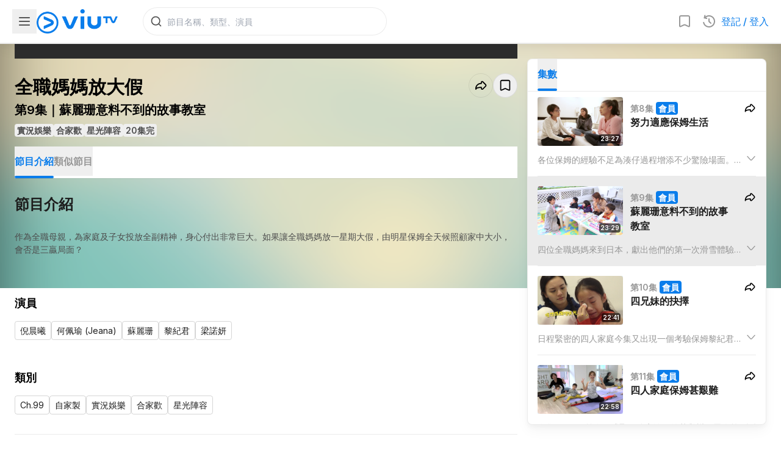

--- FILE ---
content_type: text/html; charset=utf-8
request_url: https://viu.tv/encore/full-time-mommy-holidays/full-time-mommy-holidayse9so-lai-saan-yi-liu-bat-do-dik-goo-si-gaau-sat
body_size: 48767
content:
<!DOCTYPE html><html lang="zh"><head><meta charSet="utf-8"/><meta name="viewport" content="width=device-width, initial-scale=1, minimum-scale=1, user-scalable=yes"/><link rel="preload" as="image" href="/staticV3/images/nav/icon_viutv.png"/><link rel="preload" as="image" imageSrcSet="https://static.viu.tv/resized-176/sgC9XXS8h4HsrXu1.jpg 176w,https://static.viu.tv/resized-320/sgC9XXS8h4HsrXu1.jpg 320w,https://static.viu.tv/resized-512/sgC9XXS8h4HsrXu1.jpg 512w,https://static.viu.tv/resized-640/sgC9XXS8h4HsrXu1.jpg 640w,https://static.viu.tv/resized-800/sgC9XXS8h4HsrXu1.jpg 800w,https://static.viu.tv/resized-1024/sgC9XXS8h4HsrXu1.jpg 1024w,https://static.viu.tv/resized-1280/sgC9XXS8h4HsrXu1.jpg 1280w" imageSizes="(max-width: 570px) 640px,(max-width: 768px) 800px,(max-width: 1024px) 1024px,1280px"/><link rel="preload" as="image" imageSrcSet="https://static.viu.tv/resized-176/shares/vod_images/vi_voddrama_series_desc_t/201605/zh_tw/original_horizontal/s201605170026884.jpg 176w,https://static.viu.tv/resized-320/shares/vod_images/vi_voddrama_series_desc_t/201605/zh_tw/original_horizontal/s201605170026884.jpg 320w,https://static.viu.tv/resized-512/shares/vod_images/vi_voddrama_series_desc_t/201605/zh_tw/original_horizontal/s201605170026884.jpg 512w,https://static.viu.tv/resized-640/shares/vod_images/vi_voddrama_series_desc_t/201605/zh_tw/original_horizontal/s201605170026884.jpg 640w,https://static.viu.tv/resized-800/shares/vod_images/vi_voddrama_series_desc_t/201605/zh_tw/original_horizontal/s201605170026884.jpg 800w,https://static.viu.tv/resized-1024/shares/vod_images/vi_voddrama_series_desc_t/201605/zh_tw/original_horizontal/s201605170026884.jpg 1024w,https://static.viu.tv/resized-1280/shares/vod_images/vi_voddrama_series_desc_t/201605/zh_tw/original_horizontal/s201605170026884.jpg 1280w" imageSizes="(max-width: 569px) 100vw,(max-width: 767px) 50vw,(max-width: 1023px) 33vw,400px"/><link rel="preload" as="image" imageSrcSet="https://static.viu.tv/resized-176/4LsLA9_8iEyi41u6.jpg 176w,https://static.viu.tv/resized-320/4LsLA9_8iEyi41u6.jpg 320w,https://static.viu.tv/resized-512/4LsLA9_8iEyi41u6.jpg 512w,https://static.viu.tv/resized-640/4LsLA9_8iEyi41u6.jpg 640w,https://static.viu.tv/resized-800/4LsLA9_8iEyi41u6.jpg 800w,https://static.viu.tv/resized-1024/4LsLA9_8iEyi41u6.jpg 1024w,https://static.viu.tv/resized-1280/4LsLA9_8iEyi41u6.jpg 1280w" imageSizes="(max-width: 569px) 100vw,(max-width: 767px) 50vw,(max-width: 1023px) 33vw,400px"/><link rel="preload" as="image" imageSrcSet="https://static.viu.tv/resized-176/shares/vod_images/vi_voddrama_series_desc_t/201603/zh_tw/original_horizontal/s201603250024504.jpg 176w,https://static.viu.tv/resized-320/shares/vod_images/vi_voddrama_series_desc_t/201603/zh_tw/original_horizontal/s201603250024504.jpg 320w,https://static.viu.tv/resized-512/shares/vod_images/vi_voddrama_series_desc_t/201603/zh_tw/original_horizontal/s201603250024504.jpg 512w,https://static.viu.tv/resized-640/shares/vod_images/vi_voddrama_series_desc_t/201603/zh_tw/original_horizontal/s201603250024504.jpg 640w,https://static.viu.tv/resized-800/shares/vod_images/vi_voddrama_series_desc_t/201603/zh_tw/original_horizontal/s201603250024504.jpg 800w,https://static.viu.tv/resized-1024/shares/vod_images/vi_voddrama_series_desc_t/201603/zh_tw/original_horizontal/s201603250024504.jpg 1024w,https://static.viu.tv/resized-1280/shares/vod_images/vi_voddrama_series_desc_t/201603/zh_tw/original_horizontal/s201603250024504.jpg 1280w" imageSizes="(max-width: 569px) 100vw,(max-width: 767px) 50vw,(max-width: 1023px) 33vw,400px"/><link rel="preload" as="image" imageSrcSet="https://static.viu.tv/resized-176/shares/vod_images/vi_voddrama_series_desc_t/201701/zh_tw/original_horizontal/s201701050035944.jpg 176w,https://static.viu.tv/resized-320/shares/vod_images/vi_voddrama_series_desc_t/201701/zh_tw/original_horizontal/s201701050035944.jpg 320w,https://static.viu.tv/resized-512/shares/vod_images/vi_voddrama_series_desc_t/201701/zh_tw/original_horizontal/s201701050035944.jpg 512w,https://static.viu.tv/resized-640/shares/vod_images/vi_voddrama_series_desc_t/201701/zh_tw/original_horizontal/s201701050035944.jpg 640w,https://static.viu.tv/resized-800/shares/vod_images/vi_voddrama_series_desc_t/201701/zh_tw/original_horizontal/s201701050035944.jpg 800w,https://static.viu.tv/resized-1024/shares/vod_images/vi_voddrama_series_desc_t/201701/zh_tw/original_horizontal/s201701050035944.jpg 1024w,https://static.viu.tv/resized-1280/shares/vod_images/vi_voddrama_series_desc_t/201701/zh_tw/original_horizontal/s201701050035944.jpg 1280w" imageSizes="(max-width: 569px) 100vw,(max-width: 767px) 50vw,(max-width: 1023px) 33vw,400px"/><link rel="preload" as="image" imageSrcSet="https://static.viu.tv/resized-176/stiBU59ePR4hIcpQ.jpg 176w,https://static.viu.tv/resized-320/stiBU59ePR4hIcpQ.jpg 320w,https://static.viu.tv/resized-512/stiBU59ePR4hIcpQ.jpg 512w,https://static.viu.tv/resized-640/stiBU59ePR4hIcpQ.jpg 640w,https://static.viu.tv/resized-800/stiBU59ePR4hIcpQ.jpg 800w,https://static.viu.tv/resized-1024/stiBU59ePR4hIcpQ.jpg 1024w,https://static.viu.tv/resized-1280/stiBU59ePR4hIcpQ.jpg 1280w" imageSizes="(max-width: 569px) 100vw,(max-width: 767px) 50vw,(max-width: 1023px) 33vw,400px"/><link rel="preload" as="image" imageSrcSet="https://static.viu.tv/resized-176/shares/vod_images/vi_voddrama_series_desc_t/201710/zh_tw/original_horizontal/s201710150047464.jpg 176w,https://static.viu.tv/resized-320/shares/vod_images/vi_voddrama_series_desc_t/201710/zh_tw/original_horizontal/s201710150047464.jpg 320w,https://static.viu.tv/resized-512/shares/vod_images/vi_voddrama_series_desc_t/201710/zh_tw/original_horizontal/s201710150047464.jpg 512w,https://static.viu.tv/resized-640/shares/vod_images/vi_voddrama_series_desc_t/201710/zh_tw/original_horizontal/s201710150047464.jpg 640w,https://static.viu.tv/resized-800/shares/vod_images/vi_voddrama_series_desc_t/201710/zh_tw/original_horizontal/s201710150047464.jpg 800w,https://static.viu.tv/resized-1024/shares/vod_images/vi_voddrama_series_desc_t/201710/zh_tw/original_horizontal/s201710150047464.jpg 1024w,https://static.viu.tv/resized-1280/shares/vod_images/vi_voddrama_series_desc_t/201710/zh_tw/original_horizontal/s201710150047464.jpg 1280w" imageSizes="(max-width: 569px) 100vw,(max-width: 767px) 50vw,(max-width: 1023px) 33vw,400px"/><link rel="preload" as="image" imageSrcSet="https://static.viu.tv/resized-176/shares/vod_images/vi_voddrama_series_desc_t/201712/zh_tw/original_horizontal/s201712010050144.jpg 176w,https://static.viu.tv/resized-320/shares/vod_images/vi_voddrama_series_desc_t/201712/zh_tw/original_horizontal/s201712010050144.jpg 320w,https://static.viu.tv/resized-512/shares/vod_images/vi_voddrama_series_desc_t/201712/zh_tw/original_horizontal/s201712010050144.jpg 512w,https://static.viu.tv/resized-640/shares/vod_images/vi_voddrama_series_desc_t/201712/zh_tw/original_horizontal/s201712010050144.jpg 640w,https://static.viu.tv/resized-800/shares/vod_images/vi_voddrama_series_desc_t/201712/zh_tw/original_horizontal/s201712010050144.jpg 800w,https://static.viu.tv/resized-1024/shares/vod_images/vi_voddrama_series_desc_t/201712/zh_tw/original_horizontal/s201712010050144.jpg 1024w,https://static.viu.tv/resized-1280/shares/vod_images/vi_voddrama_series_desc_t/201712/zh_tw/original_horizontal/s201712010050144.jpg 1280w" imageSizes="(max-width: 569px) 100vw,(max-width: 767px) 50vw,(max-width: 1023px) 33vw,400px"/><link rel="preload" as="image" imageSrcSet="https://static.viu.tv/resized-176/shares/vod_images/vi_voddrama_series_desc_t/201807/zh_tw/original_horizontal/s201807150064304.jpg 176w,https://static.viu.tv/resized-320/shares/vod_images/vi_voddrama_series_desc_t/201807/zh_tw/original_horizontal/s201807150064304.jpg 320w,https://static.viu.tv/resized-512/shares/vod_images/vi_voddrama_series_desc_t/201807/zh_tw/original_horizontal/s201807150064304.jpg 512w,https://static.viu.tv/resized-640/shares/vod_images/vi_voddrama_series_desc_t/201807/zh_tw/original_horizontal/s201807150064304.jpg 640w,https://static.viu.tv/resized-800/shares/vod_images/vi_voddrama_series_desc_t/201807/zh_tw/original_horizontal/s201807150064304.jpg 800w,https://static.viu.tv/resized-1024/shares/vod_images/vi_voddrama_series_desc_t/201807/zh_tw/original_horizontal/s201807150064304.jpg 1024w,https://static.viu.tv/resized-1280/shares/vod_images/vi_voddrama_series_desc_t/201807/zh_tw/original_horizontal/s201807150064304.jpg 1280w" imageSizes="(max-width: 569px) 100vw,(max-width: 767px) 50vw,(max-width: 1023px) 33vw,400px"/><link rel="stylesheet" href="/_next/static/css/714f1f7e492afdb6.css" data-precedence="next"/><link rel="stylesheet" href="/_next/static/css/7e7d96b1e6991756.css" data-precedence="next"/><link rel="stylesheet" href="/_next/static/css/e9d1ac163408f214.css" data-precedence="next"/><link rel="stylesheet" href="/_next/static/css/d4f4cb3db2bdc6db.css" data-precedence="next"/><link rel="preload" as="script" fetchPriority="low" href="/_next/static/chunks/webpack-29f750a81acd27bf.js"/><script src="/_next/static/chunks/52774a7f-5cbf02ea50445887.js" async=""></script><script src="/_next/static/chunks/4bd1b696-caa3e92dfb328ae9.js" async=""></script><script src="/_next/static/chunks/5261-55773a904182b7d0.js" async=""></script><script src="/_next/static/chunks/main-app-f0178f14914ad1d3.js" async=""></script><script src="/_next/static/chunks/app/error-fcdf48cd0e5e9cdf.js" async=""></script><script src="/_next/static/chunks/5481-0f8dc720354f768f.js" async=""></script><script src="/_next/static/chunks/2844-262d59d5160f4cf1.js" async=""></script><script src="/_next/static/chunks/1077-a93e551d3b398c35.js" async=""></script><script src="/_next/static/chunks/app/not-found-60eb2f2ce32a6e7e.js" async=""></script><script src="/_next/static/chunks/app/global-error-ae5b8d5419aaa850.js" async=""></script><script src="/_next/static/chunks/1416-0d86a9f8c672d8d9.js" async=""></script><script src="/_next/static/chunks/3896-e35c9aea944942bd.js" async=""></script><script src="/_next/static/chunks/app/%5Blocale%5D/layout-215a22a6b525d016.js" async=""></script><script src="/_next/static/chunks/app/%5Blocale%5D/error-aa15373cdd6e9424.js" async=""></script><script src="/_next/static/chunks/127f13a6-2f03322c9c3aab04.js" async=""></script><script src="/_next/static/chunks/2611-fad33610e919decb.js" async=""></script><script src="/_next/static/chunks/4020-f8038ce4da902cf2.js" async=""></script><script src="/_next/static/chunks/5708-803f1fef94887d74.js" async=""></script><script src="/_next/static/chunks/app/%5Blocale%5D/not-found-928da12422d44f23.js" async=""></script><script src="/_next/static/chunks/app/%5Blocale%5D/encore/%5B%5B...slug%5D%5D/layout-d0f64eeadf403d26.js" async=""></script><script src="/_next/static/chunks/847-be4cc3348ef58542.js" async=""></script><script src="/_next/static/chunks/8431-fa5749caeb0ee0f3.js" async=""></script><script src="/_next/static/chunks/4962-8475e346be569c12.js" async=""></script><script src="/_next/static/chunks/9170-4cae20a1dfa7f808.js" async=""></script><script src="/_next/static/chunks/app/%5Blocale%5D/encore/%5B%5B...slug%5D%5D/page-5764cc96fc9257e1.js" async=""></script><link rel="preload" href="https://www.googletagmanager.com/gtm.js?id=GTM-P337CP6&amp;%24l=&amp;gtm_auth=&amp;gtm_preview=&amp;gtm_cookies_win=x" as="script"/><link rel="preload" href="https://www.googletagmanager.com/gtag/js?id=G-F1SGSC0WS7" as="script"/><link rel="preload" href="https://appleid.cdn-apple.com/appleauth/static/jsapi/appleid/1/en_US/appleid.auth.js" as="script"/><link rel="preload" href="https://securepubads.g.doubleclick.net/tag/js/gpt.js" as="script"/><link rel="preload" as="image" imageSrcSet="https://static.viu.tv/resized-176/shares/vod_images/vi_voddrama_series_desc_t/201808/zh_tw/original_horizontal/s201808300067424.jpg 176w,https://static.viu.tv/resized-320/shares/vod_images/vi_voddrama_series_desc_t/201808/zh_tw/original_horizontal/s201808300067424.jpg 320w,https://static.viu.tv/resized-512/shares/vod_images/vi_voddrama_series_desc_t/201808/zh_tw/original_horizontal/s201808300067424.jpg 512w,https://static.viu.tv/resized-640/shares/vod_images/vi_voddrama_series_desc_t/201808/zh_tw/original_horizontal/s201808300067424.jpg 640w,https://static.viu.tv/resized-800/shares/vod_images/vi_voddrama_series_desc_t/201808/zh_tw/original_horizontal/s201808300067424.jpg 800w,https://static.viu.tv/resized-1024/shares/vod_images/vi_voddrama_series_desc_t/201808/zh_tw/original_horizontal/s201808300067424.jpg 1024w,https://static.viu.tv/resized-1280/shares/vod_images/vi_voddrama_series_desc_t/201808/zh_tw/original_horizontal/s201808300067424.jpg 1280w" imageSizes="(max-width: 569px) 100vw,(max-width: 767px) 50vw,(max-width: 1023px) 33vw,400px"/><link rel="preload" as="image" imageSrcSet="https://static.viu.tv/resized-176/shares/vod_images/vi_voddrama_series_desc_t/201707/zh_tw/original_horizontal/s201707280044724.jpg 176w,https://static.viu.tv/resized-320/shares/vod_images/vi_voddrama_series_desc_t/201707/zh_tw/original_horizontal/s201707280044724.jpg 320w,https://static.viu.tv/resized-512/shares/vod_images/vi_voddrama_series_desc_t/201707/zh_tw/original_horizontal/s201707280044724.jpg 512w,https://static.viu.tv/resized-640/shares/vod_images/vi_voddrama_series_desc_t/201707/zh_tw/original_horizontal/s201707280044724.jpg 640w,https://static.viu.tv/resized-800/shares/vod_images/vi_voddrama_series_desc_t/201707/zh_tw/original_horizontal/s201707280044724.jpg 800w,https://static.viu.tv/resized-1024/shares/vod_images/vi_voddrama_series_desc_t/201707/zh_tw/original_horizontal/s201707280044724.jpg 1024w,https://static.viu.tv/resized-1280/shares/vod_images/vi_voddrama_series_desc_t/201707/zh_tw/original_horizontal/s201707280044724.jpg 1280w" imageSizes="(max-width: 569px) 100vw,(max-width: 767px) 50vw,(max-width: 1023px) 33vw,400px"/><link rel="preload" as="image" imageSrcSet="https://static.viu.tv/resized-176/shares/vod_images/vi_voddrama_series_desc_t/201801/zh_tw/original_horizontal/s201801220052924.jpg 176w,https://static.viu.tv/resized-320/shares/vod_images/vi_voddrama_series_desc_t/201801/zh_tw/original_horizontal/s201801220052924.jpg 320w,https://static.viu.tv/resized-512/shares/vod_images/vi_voddrama_series_desc_t/201801/zh_tw/original_horizontal/s201801220052924.jpg 512w,https://static.viu.tv/resized-640/shares/vod_images/vi_voddrama_series_desc_t/201801/zh_tw/original_horizontal/s201801220052924.jpg 640w,https://static.viu.tv/resized-800/shares/vod_images/vi_voddrama_series_desc_t/201801/zh_tw/original_horizontal/s201801220052924.jpg 800w,https://static.viu.tv/resized-1024/shares/vod_images/vi_voddrama_series_desc_t/201801/zh_tw/original_horizontal/s201801220052924.jpg 1024w,https://static.viu.tv/resized-1280/shares/vod_images/vi_voddrama_series_desc_t/201801/zh_tw/original_horizontal/s201801220052924.jpg 1280w" imageSizes="(max-width: 569px) 100vw,(max-width: 767px) 50vw,(max-width: 1023px) 33vw,400px"/><link rel="preload" as="image" imageSrcSet="https://static.viu.tv/resized-176/shares/vod_images/vi_voddrama_series_desc_t/201604/zh_tw/original_horizontal/s201604070025364.jpg 176w,https://static.viu.tv/resized-320/shares/vod_images/vi_voddrama_series_desc_t/201604/zh_tw/original_horizontal/s201604070025364.jpg 320w,https://static.viu.tv/resized-512/shares/vod_images/vi_voddrama_series_desc_t/201604/zh_tw/original_horizontal/s201604070025364.jpg 512w,https://static.viu.tv/resized-640/shares/vod_images/vi_voddrama_series_desc_t/201604/zh_tw/original_horizontal/s201604070025364.jpg 640w,https://static.viu.tv/resized-800/shares/vod_images/vi_voddrama_series_desc_t/201604/zh_tw/original_horizontal/s201604070025364.jpg 800w,https://static.viu.tv/resized-1024/shares/vod_images/vi_voddrama_series_desc_t/201604/zh_tw/original_horizontal/s201604070025364.jpg 1024w,https://static.viu.tv/resized-1280/shares/vod_images/vi_voddrama_series_desc_t/201604/zh_tw/original_horizontal/s201604070025364.jpg 1280w" imageSizes="(max-width: 569px) 100vw,(max-width: 767px) 50vw,(max-width: 1023px) 33vw,400px"/><link rel="preload" as="image" href="https://static.viu.tv/sgC9XXS8h4HsrXu1.jpg"/><meta name="next-size-adjust" content=""/><link rel="icon" href="/staticV3/favicon.ico" sizes="any"/><meta property="fb:app_id" content="1575228612800196"/><meta name="theme-color" content="white"/><meta name="color-scheme" content="light"/><title>全職媽媽放大假 | 第9集 | 蘇麗珊意料不到的故事教室 | ViuTV</title><meta name="description" content="作為一個全職母親都會將全部精神放於家庭及子女身上，身心付出非常之巨大，本節目給予各全職媽媽一個喘息的機會，請她們放一星期大假，忘卻家庭一切煩心瑣事，難得一個休息機會，媽媽真的可以放下家庭，享受一個悠長假期？至於沒有媽媽的家庭會變成什麼模樣？"/><link rel="manifest" href="/manifest.webmanifest"/><meta name="keywords" content="Viu, ViuTV, viu.tv, ViuTV App, TV, 電視, Free TV, 免費電視, TV Station, 電視台, TV Program, 電視節目, Channel 99, 數碼頻道99, 99台, HKTV, 香港電視, HKTVE, 香港電視娛樂, PCCW, 電訊盈科, nowTV, Live, 直播, Broadcast, 電視廣播, On Demand, 點播, 重溫, 自製, Episode, 花絮, 預告, Reality, Reality Show, 真人秀, 真人騷, 實況娛樂, Talk Show, 晚吹, 清談, 實驗電視, Drama, 電視劇, 劇集, 港劇, Korean Drama, 韓劇, Japanese Drama, 日劇, 台劇, 泰劇, Animation, Cartoon, 動畫, 卡通片, Food, Travel, 旅遊節目, 飲食節目, Entertainment, Entertainment News, 娛樂, 娛樂新聞, 綜藝, Lifestyle, 生活資訊, Music, Concert, 音樂, 演唱會, Sports, 體育, Sports News, 體育新聞, Football, 足球, News, 新聞, TV News, now News, now 新聞, Finance, 財經, Finance News, 財經新聞, now 財經, 兒童節目, EPG, 電視節目表, 節目時間表, ReadTV, 讀電視, TVC, TV Commercial, 電視廣告"/><link rel="canonical" href="https://viu.tv/encore/full-time-mommy-holidays/full-time-mommy-holidayse9so-lai-saan-yi-liu-bat-do-dik-goo-si-gaau-sat"/><meta property="og:title" content="全職媽媽放大假 | 第9集 | 蘇麗珊意料不到的故事教室 | ViuTV"/><meta property="og:description" content="作為一個全職母親都會將全部精神放於家庭及子女身上，身心付出非常之巨大，本節目給予各全職媽媽一個喘息的機會，請她們放一星期大假，忘卻家庭一切煩心瑣事，難得一個休息機會，媽媽真的可以放下家庭，享受一個悠長假期？至於沒有媽媽的家庭會變成什麼模樣？"/><meta property="og:url" content="https://viu.tv/encore/full-time-mommy-holidays/full-time-mommy-holidayse9so-lai-saan-yi-liu-bat-do-dik-goo-si-gaau-sat"/><meta property="og:site_name" content="ViuTV"/><meta property="og:locale" content="zh_HK"/><meta property="og:image" content="https://static.viu.tv/resized-800/RPRCt0L_uNmQkcF4.png"/><meta property="og:image:alt" content="全職媽媽放大假 | 第9集 | 蘇麗珊意料不到的故事教室 | ViuTV"/><meta property="og:type" content="video.episode"/><meta property="video:duration" content="1409"/><meta property="video:tag" content="全職媽媽"/><meta property="video:tag" content="明星保姆"/><meta property="video:tag" content="日本旅行"/><meta name="twitter:card" content="summary_large_image"/><meta name="twitter:title" content="全職媽媽放大假 | 第9集 | 蘇麗珊意料不到的故事教室 | ViuTV"/><meta name="twitter:description" content="作為一個全職母親都會將全部精神放於家庭及子女身上，身心付出非常之巨大，本節目給予各全職媽媽一個喘息的機會，請她們放一星期大假，忘卻家庭一切煩心瑣事，難得一個休息機會，媽媽真的可以放下家庭，享受一個悠長假期？至於沒有媽媽的家庭會變成什麼模樣？"/><meta name="twitter:image" content="https://static.viu.tv/resized-800/RPRCt0L_uNmQkcF4.png"/><meta name="twitter:image:alt" content="全職媽媽放大假 | 第9集 | 蘇麗珊意料不到的故事教室 | ViuTV"/><script>(self.__next_s=self.__next_s||[]).push([0,{"children":"\n            (() => {\n\n              const initialScrollbarWidthValue = window.getComputedStyle(document.body).getPropertyValue('--scrollbar-width');\n\n              if (initialScrollbarWidthValue) {\n                // pure css solution works, dont need js fallback anymore\n                return;\n              }\n\n              function _calculateScrollbarWidth() {\n                const scrollbarWidth = window.innerWidth - document.documentElement.clientWidth;\n\n                window.__VIUTV_APP_DATA__ = window.__VIUTV_APP_DATA__ || {};\n                window.__VIUTV_APP_DATA__.scrollbarWidth = scrollbarWidth;\n\n                document.body.style.setProperty('--scrollbar-width', scrollbarWidth + \"px\");\n              }\n              _calculateScrollbarWidth();\n              window.addEventListener('resize', _calculateScrollbarWidth, false);\n              document.addEventListener('DOMContentLoaded', _calculateScrollbarWidth, false); \n              window.addEventListener('load', _calculateScrollbarWidth);\n            })();\n          ","id":"scrollbar-width-calc"}])</script><script>(self.__next_s=self.__next_s||[]).push(["https://appleid.cdn-apple.com/appleauth/static/jsapi/appleid/1/en_US/appleid.auth.js",{"async":true,"type":"text/javascript","id":"apple-id-auth"}])</script><script>(self.__next_s=self.__next_s||[]).push(["https://securepubads.g.doubleclick.net/tag/js/gpt.js",{"async":true,"id":"google-publisher-tag"}])</script><meta name="sentry-trace" content="533fcf5c515eae0e7a20b6f0bf3bef28-58451683e55f9f28"/><meta name="baggage" content="sentry-environment=production,sentry-release=viutv-web-prod_3.25.2,sentry-public_key=5f13984d6835576f8d1484b04cff579f,sentry-trace_id=533fcf5c515eae0e7a20b6f0bf3bef28,sentry-org_id=4508617444818944"/><script src="/_next/static/chunks/polyfills-42372ed130431b0a.js" noModule=""></script></head><body class="__className_f367f3" data-nav-drawer-open="false" data-hydrated="false"><div hidden=""><!--$--><!--/$--></div><style>
:root {
  --bprogress-color: #0A2FFF;
  --bprogress-height: 2px;
  --bprogress-spinner-size: 18px;
  --bprogress-spinner-animation-duration: 400ms;
  --bprogress-spinner-border-size: 2px;
  --bprogress-box-shadow: 0 0 10px #0A2FFF, 0 0 5px #0A2FFF;
  --bprogress-z-index: 99999;
  --bprogress-spinner-top: 15px;
  --bprogress-spinner-bottom: auto;
  --bprogress-spinner-right: 15px;
  --bprogress-spinner-left: auto;
}

.bprogress {
  width: 0;
  height: 0;
  pointer-events: none;
  z-index: var(--bprogress-z-index);
}

.bprogress .bar {
  background: var(--bprogress-color);
  position: fixed;
  z-index: var(--bprogress-z-index);
  top: 0;
  left: 0;
  width: 100%;
  height: var(--bprogress-height);
}

/* Fancy blur effect */
.bprogress .peg {
  display: block;
  position: absolute;
  right: 0;
  width: 100px;
  height: 100%;
  box-shadow: var(--bprogress-box-shadow);
  opacity: 1.0;
  transform: rotate(3deg) translate(0px, -4px);
}

/* Remove these to get rid of the spinner */
.bprogress .spinner {
  display: block;
  position: fixed;
  z-index: var(--bprogress-z-index);
  top: var(--bprogress-spinner-top);
  bottom: var(--bprogress-spinner-bottom);
  right: var(--bprogress-spinner-right);
  left: var(--bprogress-spinner-left);
}

.bprogress .spinner-icon {
  width: var(--bprogress-spinner-size);
  height: var(--bprogress-spinner-size);
  box-sizing: border-box;
  border: solid var(--bprogress-spinner-border-size) transparent;
  border-top-color: var(--bprogress-color);
  border-left-color: var(--bprogress-color);
  border-radius: 50%;
  -webkit-animation: bprogress-spinner var(--bprogress-spinner-animation-duration) linear infinite;
  animation: bprogress-spinner var(--bprogress-spinner-animation-duration) linear infinite;
}

.bprogress-custom-parent {
  overflow: hidden;
  position: relative;
}

.bprogress-custom-parent .bprogress .spinner,
.bprogress-custom-parent .bprogress .bar {
  position: absolute;
}

.bprogress .indeterminate {
  position: fixed;
  top: 0;
  left: 0;
  width: 100%;
  height: var(--bprogress-height);
  overflow: hidden;
}

.bprogress .indeterminate .inc,
.bprogress .indeterminate .dec {
  position: absolute;
  top: 0;
  height: 100%;
  background-color: var(--bprogress-color);
}

.bprogress .indeterminate .inc {
  animation: bprogress-indeterminate-increase 2s infinite;
}

.bprogress .indeterminate .dec {
  animation: bprogress-indeterminate-decrease 2s 0.5s infinite;
}

@-webkit-keyframes bprogress-spinner {
  0%   { -webkit-transform: rotate(0deg); transform: rotate(0deg); }
  100% { -webkit-transform: rotate(360deg); transform: rotate(360deg); }
}

@keyframes bprogress-spinner {
  0%   { transform: rotate(0deg); }
  100% { transform: rotate(360deg); }
}

@keyframes bprogress-indeterminate-increase {
  from { left: -5%; width: 5%; }
  to { left: 130%; width: 100%; }
}

@keyframes bprogress-indeterminate-decrease {
  from { left: -80%; width: 80%; }
  to { left: 110%; width: 10%; }
}
</style><!--$--><!--/$--><script id="json-ld_b19011af" type="application/ld+json">{"@context":"http://schema.org","@graph":[{"@context":"https://schema.org","@type":"BreadcrumbList","itemListElement":[{"@type":"ListItem","position":1,"name":"全職媽媽放大假","item":"https://viu.tv/encore/full-time-mommy-holidays/full-time-mommy-holidayse9so-lai-saan-yi-liu-bat-do-dik-goo-si-gaau-sat"},{"@type":"ListItem","position":2,"name":"蘇麗珊意料不到的故事教室"}]},{"@context":"https://schema.org","@type":"VideoObject","name":"蘇麗珊意料不到的故事教室","embedUrl":"https://viu.tv/encore/full-time-mommy-holidays/full-time-mommy-holidayse9so-lai-saan-yi-liu-bat-do-dik-goo-si-gaau-sat","thumbnailUrl":"https://static.viu.tv/resized-1024/RPRCt0L_uNmQkcF4.png","uploadDate":"2018-02-07T16:00:00.000Z","regionsAllowed":"HK","isAccessibleForFree":false,"hasPart":{"@type":"Clip","isAccessibleForFree":false,"name":"蘇麗珊意料不到的故事教室","url":"https://viu.tv/encore/full-time-mommy-holidays/full-time-mommy-holidayse9so-lai-saan-yi-liu-bat-do-dik-goo-si-gaau-sat?start=0","startOffset":0,"endOffset":1409,"cssSelector":".vwvp__wrapper"},"description":"作為一個全職母親都會將全部精神放於家庭及子女身上，身心付出非常之巨大，本節目給予各全職媽媽一個喘息的機會，請她們放一星期大假，忘卻家庭一切煩心瑣事，難得一個休息機會，媽媽真的可以放下家庭，享受一個悠長假期？至於沒有媽媽的家庭會變成什麼模樣？","duration":"P0DT0H23M29S"}]}</script><div class="relative [--nav-drawer-width--current:0px] minLgInitiallyNavDrawerOpen:[--nav-drawer-width--current:0px]" style="--nav-bar-height--xs:66px;--nav-bar-height--md:72px"><div id="js-nav-header" style="transform:translateY(0px);will-change:transform;transition:transform 0s;backface-visibility:hidden;-webkit-backface-visibility:hidden" class="fixed top-0 px-5 flex w-full bg-cbg-lightSurface1 h-[var(--nav-bar-height--xs)] md:h-[var(--nav-bar-height--md)] border-b-2 border-cbg-overlayBlack200 shadow-shadow2S items-center z-20"><div class="flex-1 md:flex-none flex items-center gap-5"><button class="cursor-default"><svg viewBox="0 0 24 24" xmlns="http://www.w3.org/2000/svg" fill="currentColor" class="h-[24px] w-[24px] fill-cbg-overlayBlack600 m-2"><path fill-rule="evenodd" clip-rule="evenodd" d="M3 6C3 5.44772 3.44772 5 4 5H20C20.5523 5 21 5.44772 21 6C21 6.55228 20.5523 7 20 7H4C3.44772 7 3 6.55228 3 6ZM3 12C3 11.4477 3.44772 11 4 11H20C20.5523 11 21 11.4477 21 12C21 12.5523 20.5523 13 20 13H4C3.44772 13 3 12.5523 3 12ZM3 18C3 17.4477 3.44772 17 4 17H20C20.5523 17 21 17.4477 21 18C21 18.5523 20.5523 19 20 19H4C3.44772 19 3 18.5523 3 18Z"></path></svg></button><a class="lg:mr-10 md:mr-6" href="/"><img alt="viutv-icon" width="133" height="40" decoding="async" data-nimg="1" class="min-w-[133px] max-h-10 w-auto max-w-[calc(100vw-50px-62px-55px-40px)]" style="color:transparent" src="/staticV3/images/nav/icon_viutv.png"/></a></div><a href="#" class="w-[1px] w-[1px] cursor-default bg-transparent"></a><div class="flex md:flex-1 items-center gap-3 md:gap-4"><div class="xsOnly:w-[20px] flex md:flex-1 mobile-landscape:justify-end mobile-landscape:px-2 z-[21]"><div class="search-bar-loading"><div class="hidden md:block"><div class="group flex items-center relative h-[46px] w-[180px] xs:w-[236px] md:w-[256px] lg:w-[400px] rounded-full bg-transparent"><div class="bg-cstroke-strokeTertiary size-full rounded-full p-px"><div class="bg-[white] size-full rounded-full p-px"><div class="relative flex size-full items-center rounded-full bg-[white]"><div class="flex size-10 shrink-0 items-center justify-center"><svg viewBox="0 0 24 24" xmlns="http://www.w3.org/2000/svg" fill="currentColor" class="size-5 text-ctext-secondary"><path fill-rule="evenodd" clip-rule="evenodd" d="M11 2C6.02944 2 2 6.02944 2 11C2 15.9706 6.02944 20 11 20C13.125 20 15.078 19.2635 16.6177 18.0319L20.2929 21.7071C20.6834 22.0976 21.3166 22.0976 21.7071 21.7071C22.0976 21.3166 22.0976 20.6834 21.7071 20.2929L18.0319 16.6177C19.2635 15.078 20 13.125 20 11C20 6.02944 15.9706 2 11 2ZM4 11C4 7.13401 7.13401 4 11 4C14.866 4 18 7.13401 18 11C18 14.866 14.866 18 11 18C7.13401 18 4 14.866 4 11Z"></path></svg></div><input disabled="" type="text" autoComplete="off" placeholder="節目名稱、類型、演員" data-testid="search-input" class="viutv-atlas-search-safari-input text-bodyRegular3 px-2 pr-1 outline-none bg-cstroke-transparent caret-cbg-primaryOriginal w-full ml-[-10px]" value=""/></div></div></div></div></div><div class="md:hidden w-full h-full flex items-center justify-center"><svg viewBox="0 0 24 24" xmlns="http://www.w3.org/2000/svg" fill="currentColor" class="size-5 text-ctext-secondary"><path fill-rule="evenodd" clip-rule="evenodd" d="M11 2C6.02944 2 2 6.02944 2 11C2 15.9706 6.02944 20 11 20C13.125 20 15.078 19.2635 16.6177 18.0319L20.2929 21.7071C20.6834 22.0976 21.3166 22.0976 21.7071 21.7071C22.0976 21.3166 22.0976 20.6834 21.7071 20.2929L18.0319 16.6177C19.2635 15.078 20 13.125 20 11C20 6.02944 15.9706 2 11 2ZM4 11C4 7.13401 7.13401 4 11 4C14.866 4 18 7.13401 18 11C18 14.866 14.866 18 11 18C7.13401 18 4 14.866 4 11Z"></path></svg></div></div></div><div class="flex items-center gap-3"><div class="flex items-center gap-2"><div class="relative inline-block xsOrSm:hidden mobile-landscape:hidden"><svg viewBox="0 0 24 24" xmlns="http://www.w3.org/2000/svg" fill="currentColor" class="h-6 w-6 hover:fill-ctext-primary fill-ctext-tertiary cursor-pointer hidden m-2 md:block"><path fill-rule="evenodd" clip-rule="evenodd" d="M6 4C5.44772 4 5 4.44772 5 5V19.4534L10.7689 16.8574C11.5518 16.5051 12.4482 16.5051 13.2311 16.8574L19 19.4534V5C19 4.44772 18.5523 4 18 4H6ZM3 5C3 3.34315 4.34315 2 6 2H18C19.6569 2 21 3.34315 21 5V19.4534C21 20.9047 19.5028 21.8728 18.1793 21.2773L12.4104 18.6813C12.1494 18.5638 11.8506 18.5638 11.5896 18.6813L5.82073 21.2773C4.49724 21.8728 3 20.9047 3 19.4534V5Z"></path></svg><div class="z-10 absolute right-1"></div></div><div class="relative inline-block xsOrSm:hidden mobile-landscape:hidden"><svg viewBox="0 0 24 24" xmlns="http://www.w3.org/2000/svg" fill="currentColor" class="h-6 w-6 m-2 hover:fill-ctext-primary fill-ctext-tertiary cursor-pointer hidden md:block"><path fill-rule="evenodd" clip-rule="evenodd" d="M4.1664 13.6237C4.52384 15.3482 5.44029 16.9064 6.77363 18.0569C8.10696 19.2074 9.78266 19.8858 11.5408 19.9868C13.299 20.0879 15.0414 19.6059 16.4978 18.6158C17.9541 17.6257 19.0431 16.1826 19.5957 14.5105C20.1484 12.8384 20.1339 11.0307 19.5544 9.36767C18.9749 7.70466 17.8629 6.27933 16.3908 5.31273C14.9187 4.34614 13.1688 3.8923 11.4125 4.0216C9.65618 4.1509 7.99161 4.85612 6.67694 6.02788C6.26465 6.39535 5.63253 6.35902 5.26505 5.94673C4.89758 5.53444 4.93391 4.90232 5.3462 4.53485C6.98954 3.07015 9.07026 2.18862 11.2657 2.027C13.4611 1.86537 15.6484 2.43267 17.4886 3.64092C19.3287 4.84917 20.7187 6.63083 21.443 8.70959C22.1674 10.7884 22.1855 13.048 21.4947 15.1382C20.8039 17.2283 19.4427 19.0321 17.6222 20.2698C15.8018 21.5074 13.6238 22.1098 11.4261 21.9835C9.22836 21.8572 7.13374 21.0092 5.46707 19.5711C3.8004 18.1331 2.65483 16.1852 2.20803 14.0297C2.09593 13.4889 2.44345 12.9596 2.98424 12.8475C3.52503 12.7354 4.0543 13.083 4.1664 13.6237Z"></path><path fill-rule="evenodd" clip-rule="evenodd" d="M5.57349 1.4786C6.11119 1.6047 6.44485 2.14281 6.31876 2.68051L5.65398 5.51518L8.48866 6.17996C9.02635 6.30605 9.36002 6.84416 9.23392 7.38186C9.10783 7.91956 8.56972 8.25323 8.03202 8.12713L3.25017 7.00572L4.37158 2.22387C4.49768 1.68617 5.03579 1.35251 5.57349 1.4786Z"></path><path fill-rule="evenodd" clip-rule="evenodd" d="M11.9999 7.00001C12.5522 7.00001 12.9999 7.44772 12.9999 8.00001V11.7655L15.6822 14.269C16.086 14.6458 16.1078 15.2786 15.7309 15.6823C15.3541 16.0861 14.7213 16.1079 14.3176 15.7311L11.6353 13.2276C11.23 12.8493 10.9999 12.3198 10.9999 11.7655V8.00001C10.9999 7.44772 11.4476 7.00001 11.9999 7.00001Z"></path></svg><div class="z-10 absolute right-1"></div></div></div><div class="flex cursor-pointer break-keep"><div class="text-ctext-brandOriginal font-medium lg:block hidden mr-1 text-nowrap">登記<!-- --> /</div><div class="text-ctext-brandOriginal font-medium text-nowrap block">登入</div></div></div></div></div><div class="fixed z-navMenu overflow-auto pb-5 pt-[90px] md:pt-[96px] flex flex-col top-0 left-0 w-[var(--nav-drawer-width)] h-full transition-none duration-500 transform -translate-x-full border-r-cbg-overlayBlack200 border-r-2 bg-cbg-lightSurface1"><div class="flex w-full bg-cbg-lightSurface1 flex-col gap-6"><a class="hover:bg-cbg-overlayBlack100 py-[10px] px-[1.8rem] items-center flex text-cbg-overlayBlack400 text-bodyBold2" href="/"><div class="mr-[33px] [&amp;_svg]:w-7 [&amp;-svg]:h-7"><svg viewBox="0 0 24 24" xmlns="http://www.w3.org/2000/svg" fill="currentColor"><path fill-rule="evenodd" clip-rule="evenodd" d="M3 11.9293L2.68875 12.225C2.28835 12.6054 1.65539 12.5891 1.275 12.1887C0.894617 11.7883 0.910847 11.1554 1.31125 10.775L9.93375 2.58361C11.0917 1.4836 12.9084 1.48361 14.0662 2.58361L22.6888 10.775C23.0892 11.1554 23.1054 11.7883 22.725 12.1887C22.3446 12.5891 21.7117 12.6054 21.3113 12.225L21 11.9293V20C21 21.1046 20.1046 22 19 22H16C14.8954 22 14 21.1046 14 20V15H10V20C10 21.1046 9.10457 22 8 22H5C3.89543 22 3 21.1046 3 20V11.9293ZM11.3113 4.03361C11.6972 3.66694 12.3028 3.66694 12.6888 4.03361L19 10.0293V20H16V15C16 13.8954 15.1046 13 14 13H10C8.89543 13 8 13.8954 8 15V20H5V10.0293L11.3113 4.03361Z"></path></svg></div>主頁</a><a class="hover:bg-cbg-overlayBlack100 py-[10px] px-[1.8rem] items-center flex text-ctext-primary text-bodyBold2" href="/encore"><div class="mr-[33px] [&amp;_svg]:w-7 [&amp;-svg]:h-7"><svg viewBox="0 0 24 24" xmlns="http://www.w3.org/2000/svg" fill="currentColor"><path d="M13 18H19C20.6569 18 22 16.6569 22 15V6C22 4.34315 20.6569 3 19 3H5C3.34315 3 2 4.34315 2 6V15C2 16.6569 3.34315 18 5 18H11V19H7C6.44772 19 6 19.4477 6 20C6 20.5523 6.44772 21 7 21H17C17.5523 21 18 20.5523 18 20C18 19.4477 17.5523 19 17 19H13V18ZM10 12.7387V8.50486C10 8.11621 10.424 7.87616 10.7572 8.07611L14.2854 10.193C14.6091 10.3872 14.6091 10.8563 14.2854 11.0505L10.7572 13.1674C10.424 13.3674 10 13.1273 10 12.7387Z"></path></svg></div>節目</a><a class="hover:bg-cbg-overlayBlack100 py-[10px] px-[1.8rem] items-center flex text-cbg-overlayBlack400 text-bodyBold2" href="/ch"><div class="mr-[33px] [&amp;_svg]:w-7 [&amp;-svg]:h-7"><svg viewBox="0 0 24 24" xmlns="http://www.w3.org/2000/svg" fill="currentColor"><path d="M4.00681 12.9097V9.47027C4.00157 9.28021 4.07356 9.0959 4.20693 8.95792C4.34029 8.81994 4.5241 8.73961 4.71788 8.73461C5.12292 8.74503 5.44416 9.07289 5.43869 9.47027V12.4034H6.65627C6.98862 12.4431 7.23847 12.7199 7.23847 13.0483C7.23847 13.3767 6.98862 13.6534 6.65627 13.6932H4.70814C4.50396 13.6951 4.30905 13.6097 4.17433 13.4592C4.0396 13.3087 3.97844 13.1081 4.00681 12.9097Z"></path><path d="M7.92161 9.39939V12.9808C7.92161 13.3743 8.28757 13.6933 8.73901 13.6933C9.19046 13.6933 9.55642 13.3743 9.55642 12.9808V9.39939C9.55642 9.00592 9.19046 8.68695 8.73901 8.68695C8.28757 8.68695 7.92161 9.00592 7.92161 9.39939Z"></path><path d="M11.4938 12.8458L10.3259 9.71429C10.2946 9.62593 10.2775 9.53375 10.2751 9.44075C10.2602 9.07347 10.543 8.75372 10.9338 8.69603C11.3246 8.63834 11.7002 8.86089 11.8086 9.21437L12.7327 12.0441L13.6467 9.21437C13.7551 8.86089 14.1307 8.63834 14.5215 8.69603C14.9123 8.75372 15.1951 9.07347 15.1802 9.44075C15.1779 9.53375 15.1608 9.62593 15.1294 9.71429L13.9615 12.8458C13.7963 13.3503 13.2954 13.695 12.7277 13.695C12.16 13.695 11.659 13.3503 11.4938 12.8458Z"></path><path d="M16.0263 9.51228V12.9076C16.0002 13.1183 16.0771 13.3287 16.2357 13.4806C16.3943 13.6324 16.6178 13.7095 16.8441 13.6904H19.329C19.6701 13.6507 19.9261 13.3801 19.9261 13.0593C19.9261 12.7385 19.6701 12.4679 19.329 12.4282H17.5676V11.7921H19.2766C19.6177 11.7524 19.8737 11.4818 19.8737 11.161C19.8737 10.8402 19.6177 10.5696 19.2766 10.5299H17.5676V9.94281H19.329C19.6996 9.94281 20 9.66244 20 9.31659C20 8.97073 19.6996 8.69036 19.329 8.69036H16.8441C16.6094 8.66875 16.3774 8.75078 16.2169 8.91208C16.0564 9.07338 15.9859 9.29542 16.0263 9.51228Z"></path><path fill-rule="evenodd" clip-rule="evenodd" d="M1 5.84491C1 4.18806 2.34314 2.84491 4 2.84491H20C21.6569 2.84491 23 4.18806 23 5.84491V16.3904C23 18.0472 21.6569 19.3904 20 19.3904H6.05058L4.41421 21.0267C3.15429 22.2867 1 21.3943 1 19.6125V5.84491ZM4 4.84491C3.44772 4.84491 3 5.29263 3 5.84491V19.6125L5.22215 17.3904H20C20.5523 17.3904 21 16.9426 21 16.3904V5.84491C21 5.29263 20.5523 4.84491 20 4.84491H4Z"></path></svg></div>一齊睇</a><a class="hover:bg-cbg-overlayBlack100 py-[10px] px-[1.8rem] items-center flex text-cbg-overlayBlack400 text-bodyBold2" href="/epg"><div class="mr-[33px] [&amp;_svg]:w-7 [&amp;-svg]:h-7"><svg viewBox="0 0 24 24" xmlns="http://www.w3.org/2000/svg" fill="currentColor"><path d="M18 15C18 14.4477 17.5523 14 17 14C16.4477 14 16 14.4477 16 15V16.9825C15.9955 17.2442 16.093 17.5074 16.2927 17.7071L17.707 19.1213C18.0975 19.5118 18.7306 19.5118 19.1212 19.1213C19.5117 18.7308 19.5117 18.0976 19.1212 17.7071L18 16.5859V15Z"></path><path fill-rule="evenodd" clip-rule="evenodd" d="M8 1C8.55228 1 9 1.44772 9 2V3H15V2C15 1.44772 15.4477 1 16 1C16.5523 1 17 1.44772 17 2V3H19C20.6569 3 22 4.34315 22 6V13.6822C22.6318 14.6325 23 15.7733 23 17C23 20.3137 20.3137 23 17 23C15.223 23 13.6264 22.2275 12.5278 21H5C3.34315 21 2 19.6569 2 18V6C2 4.34315 3.34315 3 5 3H7V2C7 1.44772 7.44772 1 8 1ZM15 5V6C15 6.55228 15.4477 7 16 7C16.5523 7 17 6.55228 17 6V5H19C19.5523 5 20 5.44772 20 6V8H4V6C4 5.44772 4.44772 5 5 5H7V6C7 6.55228 7.44772 7 8 7C8.55228 7 9 6.55228 9 6V5H15ZM4 10V18C4 18.5523 4.44772 19 5 19H11.3414C11.1203 18.3744 11 17.7013 11 17C11 13.6863 13.6863 11 17 11C18.0929 11 19.1175 11.2922 20 11.8027V10H4ZM17 13C14.7909 13 13 14.7909 13 17C13 19.2091 14.7909 21 17 21C19.2091 21 21 19.2091 21 17C21 14.7909 19.2091 13 17 13Z"></path></svg></div>節目表</a></div><div class="flex-grow min-h-10"></div><a href="#" class="w-[1px] w-[1px] cursor-default bg-transparent ml-5 mb-5"></a><div class="inline-flex justify-center mb-2 text-bodyRegular1 text-cbg-overlayBlack400"><button class="text-ctext-primary text-bodyBold3">中文</button><div class="px-2"> | </div><button class="text-bodyBold3">Eng</button></div><div class="px-[26px]"><div class="grid grid-cols-3 grid-flow-col text-bodyRegular4 text-cbg-overlayBlack400"><a class="my-1 text-center" href="/event-join">活動參加</a><a class="my-1 text-center" href="/faq">常見問題</a><a class="my-1 text-center" href="/advertising-opportunities">廣告商機</a></div><div class="grid grid-cols-3 grid-flow-col text-bodyRegular4 text-cbg-overlayBlack400"><a data-prevent-progress="true" class="my-1 text-center" href="https://job.pccw.com/pccw?locale=zh_TW">加入我們</a><a class="my-1 text-center" href="/contact-us">聯絡我們</a><a class="my-1 text-center" href="/terms-condition">條款細則</a></div><div class="grid grid-cols-3 grid-flow-col text-bodyRegular4 text-cbg-overlayBlack400"><a class="my-1 text-center" href="/our-policy">我們的政策</a></div><div class="text-cbg-overlayBlack400 mt-2 text-bodyRegular4 text-center">© <!-- -->2026<!-- --> HKTVE. All rights reserved</div></div></div><div aria-hidden="true" class="fixed inset-0 transition-opacity duration-500 z-[15] bg-[rgba(255,255,255,0.72)] opacity-0 pointer-events-none"></div><div class="transition-none duration-500 md:pt-[var(--nav-bar-height--md)] pt-[var(--nav-bar-height--xs)] page__content-wrapper"><div id="js-program-detail-page" class="relative flex justify-center items-center" style="--bottom-sponsor-ad-height:144px"><div style="--desktop-episode-list-width:392px" class="w-full lg:w-auto lg:grid lg:grid-cols-[minmax(auto,calc(100vw-var(--desktop-episode-list-width)-24px-24px-16px))_var(--desktop-episode-list-width)] [@media(min-width:1440px)]:grid-cols-[minmax(auto,calc(1376px-var(--desktop-episode-list-width)))_var(--desktop-episode-list-width)] lg:gap-x-4 lg:p-6"><div><div id="video-player--pdp-top" style="transform:translateY(0px);will-change:transform;transition:transform 0s;backface-visibility:hidden;-webkit-backface-visibility:hidden" class="xsToMd:sticky xsOrSm:top-[66px] top-[72px] bg-cbg-black aspect-[var(--aspect-ratio,16/9)] z-pdpStickyPlayer"><img alt="全職媽媽放大假" sizes="(max-width: 570px) 640px,(max-width: 768px) 800px,(max-width: 1024px) 1024px,1280px" src="/staticV3/images/placeholder/1x1_transparent_placeholder.png" srcSet="https://static.viu.tv/resized-176/sgC9XXS8h4HsrXu1.jpg 176w,https://static.viu.tv/resized-320/sgC9XXS8h4HsrXu1.jpg 320w,https://static.viu.tv/resized-512/sgC9XXS8h4HsrXu1.jpg 512w,https://static.viu.tv/resized-640/sgC9XXS8h4HsrXu1.jpg 640w,https://static.viu.tv/resized-800/sgC9XXS8h4HsrXu1.jpg 800w,https://static.viu.tv/resized-1024/sgC9XXS8h4HsrXu1.jpg 1024w,https://static.viu.tv/resized-1280/sgC9XXS8h4HsrXu1.jpg 1280w" class="absolute h-full w-full inset-0 object-cover"/></div><div class="relative h-auto"><div class="py-4 mb-[var(--bottom-sponsor-ad-height)]"><div class="flex justify-between lg:my-2 flex-col lg:flex-row px-4 lg:px-0"><div class="flex-1 xsToMd:mb-4"><div class="text-bodyRegular3 text-ctext-secondary"></div><a href="#" class="w-[1px] w-[1px] cursor-default bg-transparent absolute left-1/2"></a><h1 class="lg:text-h1Lg text-h3Sm">全職媽媽放大假</h1><div class="flex flex-wrap gap-x-2 my-2"><div class="badge-filter">實況娛樂</div><div class="badge-filter">合家歡</div><div class="badge-filter">星光陣容</div><div class="badge-filter">20集完</div></div></div><div class="flex justify-between"><button class="btn--programme lg:hidden">節目介紹</button><div class="flex gap-x-2"><div class="relative"><svg viewBox="0 0 24 24" fill="none" xmlns="http://www.w3.org/2000/svg" class="w-10 h-10 p-2 btn--border"><path fill-rule="evenodd" clip-rule="evenodd" d="M14.8536 6.15146C14.5386 5.83648 14 6.05956 14 6.50501V8.38374C14 8.93602 13.5523 9.38374 13 9.38374C11.1492 9.38374 8.89119 9.87351 7.11868 11.2693C5.87282 12.2504 4.8037 13.728 4.30308 15.9477C4.88971 15.6592 5.54914 15.4248 6.22926 15.2336C8.34093 14.6397 10.9367 14.3837 13 14.3837C13.5523 14.3837 14 14.8314 14 15.3837V17.2624C14 17.7079 14.5386 17.931 14.8536 17.616L19.8787 12.5908C20.2692 12.2003 20.2692 11.5672 19.8787 11.1766L14.8536 6.15146ZM2 18.8837C2 14.4169 3.61098 11.4859 5.88131 9.69807C7.77579 8.20618 10.0424 7.57792 12 7.42342V6.50501C12 4.27775 14.6929 3.16233 16.2678 4.73725L21.2929 9.76242C22.4645 10.934 22.4645 12.8335 21.2929 14.005L16.2678 19.0302C14.6929 20.6051 12 19.4897 12 17.2624V16.4042C10.2783 16.4728 8.34518 16.7161 6.77074 17.1589C5.82038 17.4261 5.0707 17.7471 4.58027 18.0965C4.08951 18.4462 4 18.7134 4 18.8837C4 19.436 3.55228 19.8837 3 19.8837C2.44772 19.8837 2 19.436 2 18.8837Z" fill="currentColor"></path></svg></div><button class="w-10 h-10 p-2 btn--border"><svg viewBox="0 0 24 24" xmlns="http://www.w3.org/2000/svg" fill="currentColor"><path fill-rule="evenodd" clip-rule="evenodd" d="M6 4C5.44772 4 5 4.44772 5 5V19.4534L10.7689 16.8574C11.5518 16.5051 12.4482 16.5051 13.2311 16.8574L19 19.4534V5C19 4.44772 18.5523 4 18 4H6ZM3 5C3 3.34315 4.34315 2 6 2H18C19.6569 2 21 3.34315 21 5V19.4534C21 20.9047 19.5028 21.8728 18.1793 21.2773L12.4104 18.6813C12.1494 18.5638 11.8506 18.5638 11.5896 18.6813L5.82073 21.2773C4.49724 21.8728 3 20.9047 3 19.4534V5Z"></path></svg></button></div></div></div><div class="min-h-[52px] flex gap-x-4 hidden lg:flex bg-cbg-lightSurface1 xsToMd:shadow-shadow1S xsToMd:px-4 xsToMd:sticky xsToMd:z-pdpStickyElement"><div class="flex flex-col"><button class="relative text-bodyBold2 py-3 text-ctext-brandOriginal">節目介紹</button><span class="w-full h-1 rounded-full bg-cbg-primaryOriginal"></span></div><div class="flex flex-col"><button class="relative text-bodyBold2 py-3 text-ctext-tertiary hover:text-ctext-secondary">類似節目</button></div></div><span class="divider border-t hidden lg:block w-full text-cbg-overlayBlack200"></span><div class="hidden lg:block"><section class="py-6"><article><h2 class="text-ctext-primary text-h3Lg">節目介紹</h2><div class="my-6"><p class="intro__p mb-2 text-ctext-secondary text-bodyRegular3 line-clamp-4" style="height:auto">作為全職母親，為家庭及子女投放全副精神，身心付出非常巨大。如果讓全職媽媽放一星期大假，由明星保姆全天候照顧家中大小，會否是三贏局面？</p></div></article></section><section class="py-4"><h3 class="mb-4 text-bodyBold1">演員</h3><div class="flex flex-wrap gap-x-2"><a href="/tag/58e2605e1b0078272a26db3e/倪晨曦"><div class="badge-category mb-2 cursor-pointer">倪晨曦</div></a><a href="/tag/58e2605e1b0078272a26db3a/何佩瑜 (Jeana)"><div class="badge-category mb-2 cursor-pointer">何佩瑜 (Jeana)</div></a><a href="/tag/58e2605e1b0078272a26db3c/蘇麗珊"><div class="badge-category mb-2 cursor-pointer">蘇麗珊</div></a><a href="/tag/58e2605e1b0078272a26db3d/黎紀君"><div class="badge-category mb-2 cursor-pointer">黎紀君</div></a><a href="/tag/58e2605e1b0078272a26db3b/梁諾妍"><div class="badge-category mb-2 cursor-pointer">梁諾妍</div></a></div></section><section class="py-6"><h3 class="mb-4 text-bodyBold1">類別</h3><div class="flex gap-x-2 flex-wrap"><a href="/encore?type%5B%5D=5b0fa0001755f302885aa306"><div class="badge-category mb-2 cursor-pointer">Ch.99</div></a><a href="/encore?type%5B%5D=5b48cdcd502dce59e0ef7af7"><div class="badge-category mb-2 cursor-pointer">自家製</div></a><a href="/encore?genre%5B%5D=5b0fa0001755f302885aa30d"><div class="badge-category mb-2 cursor-pointer">實況娛樂</div></a><a href="/encore?nature%5B%5D=5b0fa0011755f302885aa31d"><div class="badge-category mb-2 cursor-pointer">合家歡</div></a><a href="/encore?nature%5B%5D=5b1787bf7eb5e05863f89818"><div class="badge-category mb-2 cursor-pointer">星光陣容</div></a></div></section><span class="divider border-t block w-full text-cbg-overlayBlack200"></span><section id="page__similar" class="py-6"><a href="#" class="w-[1px] w-[1px] cursor-default bg-transparent absolute left-10"></a><h2 class="mb-6 text-h3Lg">類似節目</h2><div class="grid w-auto h-auto relative [&amp;_.gallery-nav-btn]:hidden"><div class="w-auto flex gap-x-4 overflow-x-auto overflow-auto relative gallery-nav--div snap-x"><div class="visibility-tracker"><a data-testid="content-card__link" class="block card--programme card--programme" href="/encore/study-with-chief-executive-of-hong-kong-2047"><div data-testid="content-card" class="card"><div class="card__image-wrapper"><div class="relative lg:w-[var(--content-card-width,250px)] aspect-video bg-others-whisperBlue"><img data-testid="content-card__image" alt="" sizes="(max-width: 569px) 100vw,(max-width: 767px) 50vw,(max-width: 1023px) 33vw,400px" src="/staticV3/images/placeholder/1x1_transparent_placeholder.png" srcSet="https://static.viu.tv/resized-176/shares/vod_images/vi_voddrama_series_desc_t/201605/zh_tw/original_horizontal/s201605170026884.jpg 176w,https://static.viu.tv/resized-320/shares/vod_images/vi_voddrama_series_desc_t/201605/zh_tw/original_horizontal/s201605170026884.jpg 320w,https://static.viu.tv/resized-512/shares/vod_images/vi_voddrama_series_desc_t/201605/zh_tw/original_horizontal/s201605170026884.jpg 512w,https://static.viu.tv/resized-640/shares/vod_images/vi_voddrama_series_desc_t/201605/zh_tw/original_horizontal/s201605170026884.jpg 640w,https://static.viu.tv/resized-800/shares/vod_images/vi_voddrama_series_desc_t/201605/zh_tw/original_horizontal/s201605170026884.jpg 800w,https://static.viu.tv/resized-1024/shares/vod_images/vi_voddrama_series_desc_t/201605/zh_tw/original_horizontal/s201605170026884.jpg 1024w,https://static.viu.tv/resized-1280/shares/vod_images/vi_voddrama_series_desc_t/201605/zh_tw/original_horizontal/s201605170026884.jpg 1280w" class="absolute h-full w-full inset-0 card__image object-cover"/></div><div class="badge badge-indicator absolute right-1 bottom-1">10集完</div><svg viewBox="0 0 24 24" fill="none" xmlns="http://www.w3.org/2000/svg" width="24" height="24" class="card__play-icon"><g id="Name=play, Filled=false"><path id="Vector" fill-rule="evenodd" clip-rule="evenodd" d="M7.21856 2.30121C5.81743 1.48489 4 2.4239 4 3.96412V20.0359C4 21.5761 5.81744 22.5151 7.21856 21.6988L21.0113 13.6629C22.3296 12.8949 22.3296 11.1051 21.0113 10.3371L7.21856 2.30121Z" fill="currentColor"></path></g></svg></div><div class="card__title-wrapper my-1 mt-2"><div class="card__title-items"><div class="flex items-center card__title--episode-wrapper"></div><h3 class="card__title" data-testid="content-card__card-title">同2047特首上學去</h3></div><svg viewBox="0 0 24 24" fill="none" xmlns="http://www.w3.org/2000/svg" class="card__share-icon" width="20" height="20"><path fill-rule="evenodd" clip-rule="evenodd" d="M14.8536 6.15146C14.5386 5.83648 14 6.05956 14 6.50501V8.38374C14 8.93602 13.5523 9.38374 13 9.38374C11.1492 9.38374 8.89119 9.87351 7.11868 11.2693C5.87282 12.2504 4.8037 13.728 4.30308 15.9477C4.88971 15.6592 5.54914 15.4248 6.22926 15.2336C8.34093 14.6397 10.9367 14.3837 13 14.3837C13.5523 14.3837 14 14.8314 14 15.3837V17.2624C14 17.7079 14.5386 17.931 14.8536 17.616L19.8787 12.5908C20.2692 12.2003 20.2692 11.5672 19.8787 11.1766L14.8536 6.15146ZM2 18.8837C2 14.4169 3.61098 11.4859 5.88131 9.69807C7.77579 8.20618 10.0424 7.57792 12 7.42342V6.50501C12 4.27775 14.6929 3.16233 16.2678 4.73725L21.2929 9.76242C22.4645 10.934 22.4645 12.8335 21.2929 14.005L16.2678 19.0302C14.6929 20.6051 12 19.4897 12 17.2624V16.4042C10.2783 16.4728 8.34518 16.7161 6.77074 17.1589C5.82038 17.4261 5.0707 17.7471 4.58027 18.0965C4.08951 18.4462 4 18.7134 4 18.8837C4 19.436 3.55228 19.8837 3 19.8837C2.44772 19.8837 2 19.436 2 18.8837Z" fill="currentColor"></path></svg></div></div><div class="card__content-wrapper"><div class="card__content--tags"><p class="card__tags">踩入小學尋找未來特首</p></div></div></a></div><div class="visibility-tracker"><a data-testid="content-card__link" class="block card--programme card--programme" href="/encore/barter-game"><div data-testid="content-card" class="card"><div class="card__image-wrapper"><div class="relative lg:w-[var(--content-card-width,250px)] aspect-video bg-others-whisperBlue"><img data-testid="content-card__image" alt="" sizes="(max-width: 569px) 100vw,(max-width: 767px) 50vw,(max-width: 1023px) 33vw,400px" src="/staticV3/images/placeholder/1x1_transparent_placeholder.png" srcSet="https://static.viu.tv/resized-176/4LsLA9_8iEyi41u6.jpg 176w,https://static.viu.tv/resized-320/4LsLA9_8iEyi41u6.jpg 320w,https://static.viu.tv/resized-512/4LsLA9_8iEyi41u6.jpg 512w,https://static.viu.tv/resized-640/4LsLA9_8iEyi41u6.jpg 640w,https://static.viu.tv/resized-800/4LsLA9_8iEyi41u6.jpg 800w,https://static.viu.tv/resized-1024/4LsLA9_8iEyi41u6.jpg 1024w,https://static.viu.tv/resized-1280/4LsLA9_8iEyi41u6.jpg 1280w" class="absolute h-full w-full inset-0 card__image object-cover"/></div><div class="badge badge-indicator absolute right-1 bottom-1">18集完</div><svg viewBox="0 0 24 24" fill="none" xmlns="http://www.w3.org/2000/svg" width="24" height="24" class="card__play-icon"><g id="Name=play, Filled=false"><path id="Vector" fill-rule="evenodd" clip-rule="evenodd" d="M7.21856 2.30121C5.81743 1.48489 4 2.4239 4 3.96412V20.0359C4 21.5761 5.81744 22.5151 7.21856 21.6988L21.0113 13.6629C22.3296 12.8949 22.3296 11.1051 21.0113 10.3371L7.21856 2.30121Z" fill="currentColor"></path></g></svg></div><div class="card__title-wrapper my-1 mt-2"><div class="card__title-items"><div class="flex items-center card__title--episode-wrapper"></div><h3 class="card__title" data-testid="content-card__card-title">Barter Game價值連城</h3></div><svg viewBox="0 0 24 24" fill="none" xmlns="http://www.w3.org/2000/svg" class="card__share-icon" width="20" height="20"><path fill-rule="evenodd" clip-rule="evenodd" d="M14.8536 6.15146C14.5386 5.83648 14 6.05956 14 6.50501V8.38374C14 8.93602 13.5523 9.38374 13 9.38374C11.1492 9.38374 8.89119 9.87351 7.11868 11.2693C5.87282 12.2504 4.8037 13.728 4.30308 15.9477C4.88971 15.6592 5.54914 15.4248 6.22926 15.2336C8.34093 14.6397 10.9367 14.3837 13 14.3837C13.5523 14.3837 14 14.8314 14 15.3837V17.2624C14 17.7079 14.5386 17.931 14.8536 17.616L19.8787 12.5908C20.2692 12.2003 20.2692 11.5672 19.8787 11.1766L14.8536 6.15146ZM2 18.8837C2 14.4169 3.61098 11.4859 5.88131 9.69807C7.77579 8.20618 10.0424 7.57792 12 7.42342V6.50501C12 4.27775 14.6929 3.16233 16.2678 4.73725L21.2929 9.76242C22.4645 10.934 22.4645 12.8335 21.2929 14.005L16.2678 19.0302C14.6929 20.6051 12 19.4897 12 17.2624V16.4042C10.2783 16.4728 8.34518 16.7161 6.77074 17.1589C5.82038 17.4261 5.0707 17.7471 4.58027 18.0965C4.08951 18.4462 4 18.7134 4 18.8837C4 19.436 3.55228 19.8837 3 19.8837C2.44772 19.8837 2 19.436 2 18.8837Z" fill="currentColor"></path></svg></div></div><div class="card__content-wrapper"><div class="card__content--tags"><p class="card__tags">明星探索生活實質價值</p></div></div></a></div><div class="visibility-tracker"><a data-testid="content-card__link" class="block card--programme card--programme" href="/encore/travel-with-rivals"><div data-testid="content-card" class="card"><div class="card__image-wrapper"><div class="relative lg:w-[var(--content-card-width,250px)] aspect-video bg-others-whisperBlue"><img data-testid="content-card__image" alt="" sizes="(max-width: 569px) 100vw,(max-width: 767px) 50vw,(max-width: 1023px) 33vw,400px" src="/staticV3/images/placeholder/1x1_transparent_placeholder.png" srcSet="https://static.viu.tv/resized-176/shares/vod_images/vi_voddrama_series_desc_t/201603/zh_tw/original_horizontal/s201603250024504.jpg 176w,https://static.viu.tv/resized-320/shares/vod_images/vi_voddrama_series_desc_t/201603/zh_tw/original_horizontal/s201603250024504.jpg 320w,https://static.viu.tv/resized-512/shares/vod_images/vi_voddrama_series_desc_t/201603/zh_tw/original_horizontal/s201603250024504.jpg 512w,https://static.viu.tv/resized-640/shares/vod_images/vi_voddrama_series_desc_t/201603/zh_tw/original_horizontal/s201603250024504.jpg 640w,https://static.viu.tv/resized-800/shares/vod_images/vi_voddrama_series_desc_t/201603/zh_tw/original_horizontal/s201603250024504.jpg 800w,https://static.viu.tv/resized-1024/shares/vod_images/vi_voddrama_series_desc_t/201603/zh_tw/original_horizontal/s201603250024504.jpg 1024w,https://static.viu.tv/resized-1280/shares/vod_images/vi_voddrama_series_desc_t/201603/zh_tw/original_horizontal/s201603250024504.jpg 1280w" class="absolute h-full w-full inset-0 card__image object-cover"/></div><div class="badge badge-indicator absolute right-1 bottom-1">16集完</div><svg viewBox="0 0 24 24" fill="none" xmlns="http://www.w3.org/2000/svg" width="24" height="24" class="card__play-icon"><g id="Name=play, Filled=false"><path id="Vector" fill-rule="evenodd" clip-rule="evenodd" d="M7.21856 2.30121C5.81743 1.48489 4 2.4239 4 3.96412V20.0359C4 21.5761 5.81744 22.5151 7.21856 21.6988L21.0113 13.6629C22.3296 12.8949 22.3296 11.1051 21.0113 10.3371L7.21856 2.30121Z" fill="currentColor"></path></g></svg></div><div class="card__title-wrapper my-1 mt-2"><div class="card__title-items"><div class="flex items-center card__title--episode-wrapper"></div><h3 class="card__title" data-testid="content-card__card-title">跟住矛盾去旅行</h3></div><svg viewBox="0 0 24 24" fill="none" xmlns="http://www.w3.org/2000/svg" class="card__share-icon" width="20" height="20"><path fill-rule="evenodd" clip-rule="evenodd" d="M14.8536 6.15146C14.5386 5.83648 14 6.05956 14 6.50501V8.38374C14 8.93602 13.5523 9.38374 13 9.38374C11.1492 9.38374 8.89119 9.87351 7.11868 11.2693C5.87282 12.2504 4.8037 13.728 4.30308 15.9477C4.88971 15.6592 5.54914 15.4248 6.22926 15.2336C8.34093 14.6397 10.9367 14.3837 13 14.3837C13.5523 14.3837 14 14.8314 14 15.3837V17.2624C14 17.7079 14.5386 17.931 14.8536 17.616L19.8787 12.5908C20.2692 12.2003 20.2692 11.5672 19.8787 11.1766L14.8536 6.15146ZM2 18.8837C2 14.4169 3.61098 11.4859 5.88131 9.69807C7.77579 8.20618 10.0424 7.57792 12 7.42342V6.50501C12 4.27775 14.6929 3.16233 16.2678 4.73725L21.2929 9.76242C22.4645 10.934 22.4645 12.8335 21.2929 14.005L16.2678 19.0302C14.6929 20.6051 12 19.4897 12 17.2624V16.4042C10.2783 16.4728 8.34518 16.7161 6.77074 17.1589C5.82038 17.4261 5.0707 17.7471 4.58027 18.0965C4.08951 18.4462 4 18.7134 4 18.8837C4 19.436 3.55228 19.8837 3 19.8837C2.44772 19.8837 2 19.436 2 18.8837Z" fill="currentColor"></path></svg></div></div><div class="card__content-wrapper"><div class="card__content--tags"><p class="card__tags">史無前例跟宿敵去旅行</p></div></div></a></div><div class="visibility-tracker"><a data-testid="content-card__link" class="block card--programme card--programme" href="/encore/my-first-direct"><div data-testid="content-card" class="card"><div class="card__image-wrapper"><div class="relative lg:w-[var(--content-card-width,250px)] aspect-video bg-others-whisperBlue"><img data-testid="content-card__image" alt="" sizes="(max-width: 569px) 100vw,(max-width: 767px) 50vw,(max-width: 1023px) 33vw,400px" src="/staticV3/images/placeholder/1x1_transparent_placeholder.png" srcSet="https://static.viu.tv/resized-176/shares/vod_images/vi_voddrama_series_desc_t/201701/zh_tw/original_horizontal/s201701050035944.jpg 176w,https://static.viu.tv/resized-320/shares/vod_images/vi_voddrama_series_desc_t/201701/zh_tw/original_horizontal/s201701050035944.jpg 320w,https://static.viu.tv/resized-512/shares/vod_images/vi_voddrama_series_desc_t/201701/zh_tw/original_horizontal/s201701050035944.jpg 512w,https://static.viu.tv/resized-640/shares/vod_images/vi_voddrama_series_desc_t/201701/zh_tw/original_horizontal/s201701050035944.jpg 640w,https://static.viu.tv/resized-800/shares/vod_images/vi_voddrama_series_desc_t/201701/zh_tw/original_horizontal/s201701050035944.jpg 800w,https://static.viu.tv/resized-1024/shares/vod_images/vi_voddrama_series_desc_t/201701/zh_tw/original_horizontal/s201701050035944.jpg 1024w,https://static.viu.tv/resized-1280/shares/vod_images/vi_voddrama_series_desc_t/201701/zh_tw/original_horizontal/s201701050035944.jpg 1280w" class="absolute h-full w-full inset-0 card__image object-cover"/></div><div class="badge badge-indicator absolute right-1 bottom-1">12集完</div><svg viewBox="0 0 24 24" fill="none" xmlns="http://www.w3.org/2000/svg" width="24" height="24" class="card__play-icon"><g id="Name=play, Filled=false"><path id="Vector" fill-rule="evenodd" clip-rule="evenodd" d="M7.21856 2.30121C5.81743 1.48489 4 2.4239 4 3.96412V20.0359C4 21.5761 5.81744 22.5151 7.21856 21.6988L21.0113 13.6629C22.3296 12.8949 22.3296 11.1051 21.0113 10.3371L7.21856 2.30121Z" fill="currentColor"></path></g></svg></div><div class="card__title-wrapper my-1 mt-2"><div class="card__title-items"><div class="flex items-center card__title--episode-wrapper"></div><h3 class="card__title" data-testid="content-card__card-title">碌卡大導</h3></div><svg viewBox="0 0 24 24" fill="none" xmlns="http://www.w3.org/2000/svg" class="card__share-icon" width="20" height="20"><path fill-rule="evenodd" clip-rule="evenodd" d="M14.8536 6.15146C14.5386 5.83648 14 6.05956 14 6.50501V8.38374C14 8.93602 13.5523 9.38374 13 9.38374C11.1492 9.38374 8.89119 9.87351 7.11868 11.2693C5.87282 12.2504 4.8037 13.728 4.30308 15.9477C4.88971 15.6592 5.54914 15.4248 6.22926 15.2336C8.34093 14.6397 10.9367 14.3837 13 14.3837C13.5523 14.3837 14 14.8314 14 15.3837V17.2624C14 17.7079 14.5386 17.931 14.8536 17.616L19.8787 12.5908C20.2692 12.2003 20.2692 11.5672 19.8787 11.1766L14.8536 6.15146ZM2 18.8837C2 14.4169 3.61098 11.4859 5.88131 9.69807C7.77579 8.20618 10.0424 7.57792 12 7.42342V6.50501C12 4.27775 14.6929 3.16233 16.2678 4.73725L21.2929 9.76242C22.4645 10.934 22.4645 12.8335 21.2929 14.005L16.2678 19.0302C14.6929 20.6051 12 19.4897 12 17.2624V16.4042C10.2783 16.4728 8.34518 16.7161 6.77074 17.1589C5.82038 17.4261 5.0707 17.7471 4.58027 18.0965C4.08951 18.4462 4 18.7134 4 18.8837C4 19.436 3.55228 19.8837 3 19.8837C2.44772 19.8837 2 19.436 2 18.8837Z" fill="currentColor"></path></svg></div></div><div class="card__content-wrapper"><div class="card__content--tags"><p class="card__tags">藝人變身大導初體驗</p></div></div></a></div><div class="visibility-tracker"><a data-testid="content-card__link" class="block card--programme card--programme" href="/encore/my-hero"><div data-testid="content-card" class="card"><div class="card__image-wrapper"><div class="relative lg:w-[var(--content-card-width,250px)] aspect-video bg-others-whisperBlue"><img data-testid="content-card__image" alt="" sizes="(max-width: 569px) 100vw,(max-width: 767px) 50vw,(max-width: 1023px) 33vw,400px" src="/staticV3/images/placeholder/1x1_transparent_placeholder.png" srcSet="https://static.viu.tv/resized-176/stiBU59ePR4hIcpQ.jpg 176w,https://static.viu.tv/resized-320/stiBU59ePR4hIcpQ.jpg 320w,https://static.viu.tv/resized-512/stiBU59ePR4hIcpQ.jpg 512w,https://static.viu.tv/resized-640/stiBU59ePR4hIcpQ.jpg 640w,https://static.viu.tv/resized-800/stiBU59ePR4hIcpQ.jpg 800w,https://static.viu.tv/resized-1024/stiBU59ePR4hIcpQ.jpg 1024w,https://static.viu.tv/resized-1280/stiBU59ePR4hIcpQ.jpg 1280w" class="absolute h-full w-full inset-0 card__image object-cover"/></div><div class="badge badge-indicator absolute right-1 bottom-1">4集完</div><svg viewBox="0 0 24 24" fill="none" xmlns="http://www.w3.org/2000/svg" width="24" height="24" class="card__play-icon"><g id="Name=play, Filled=false"><path id="Vector" fill-rule="evenodd" clip-rule="evenodd" d="M7.21856 2.30121C5.81743 1.48489 4 2.4239 4 3.96412V20.0359C4 21.5761 5.81744 22.5151 7.21856 21.6988L21.0113 13.6629C22.3296 12.8949 22.3296 11.1051 21.0113 10.3371L7.21856 2.30121Z" fill="currentColor"></path></g></svg></div><div class="card__title-wrapper my-1 mt-2"><div class="card__title-items"><div class="flex items-center card__title--episode-wrapper"></div><h3 class="card__title" data-testid="content-card__card-title">我的Hero</h3></div><svg viewBox="0 0 24 24" fill="none" xmlns="http://www.w3.org/2000/svg" class="card__share-icon" width="20" height="20"><path fill-rule="evenodd" clip-rule="evenodd" d="M14.8536 6.15146C14.5386 5.83648 14 6.05956 14 6.50501V8.38374C14 8.93602 13.5523 9.38374 13 9.38374C11.1492 9.38374 8.89119 9.87351 7.11868 11.2693C5.87282 12.2504 4.8037 13.728 4.30308 15.9477C4.88971 15.6592 5.54914 15.4248 6.22926 15.2336C8.34093 14.6397 10.9367 14.3837 13 14.3837C13.5523 14.3837 14 14.8314 14 15.3837V17.2624C14 17.7079 14.5386 17.931 14.8536 17.616L19.8787 12.5908C20.2692 12.2003 20.2692 11.5672 19.8787 11.1766L14.8536 6.15146ZM2 18.8837C2 14.4169 3.61098 11.4859 5.88131 9.69807C7.77579 8.20618 10.0424 7.57792 12 7.42342V6.50501C12 4.27775 14.6929 3.16233 16.2678 4.73725L21.2929 9.76242C22.4645 10.934 22.4645 12.8335 21.2929 14.005L16.2678 19.0302C14.6929 20.6051 12 19.4897 12 17.2624V16.4042C10.2783 16.4728 8.34518 16.7161 6.77074 17.1589C5.82038 17.4261 5.0707 17.7471 4.58027 18.0965C4.08951 18.4462 4 18.7134 4 18.8837C4 19.436 3.55228 19.8837 3 19.8837C2.44772 19.8837 2 19.436 2 18.8837Z" fill="currentColor"></path></svg></div></div><div class="card__content-wrapper"><div class="card__content--tags"><p class="card__tags">向一眾爸爸英雄致敬</p></div></div></a></div><div class="visibility-tracker"><a data-testid="content-card__link" class="block card--programme card--programme" href="/encore/wonder-lady-wonderland"><div data-testid="content-card" class="card"><div class="card__image-wrapper"><div class="relative lg:w-[var(--content-card-width,250px)] aspect-video bg-others-whisperBlue"><img data-testid="content-card__image" alt="" sizes="(max-width: 569px) 100vw,(max-width: 767px) 50vw,(max-width: 1023px) 33vw,400px" src="/staticV3/images/placeholder/1x1_transparent_placeholder.png" srcSet="https://static.viu.tv/resized-176/shares/vod_images/vi_voddrama_series_desc_t/201710/zh_tw/original_horizontal/s201710150047464.jpg 176w,https://static.viu.tv/resized-320/shares/vod_images/vi_voddrama_series_desc_t/201710/zh_tw/original_horizontal/s201710150047464.jpg 320w,https://static.viu.tv/resized-512/shares/vod_images/vi_voddrama_series_desc_t/201710/zh_tw/original_horizontal/s201710150047464.jpg 512w,https://static.viu.tv/resized-640/shares/vod_images/vi_voddrama_series_desc_t/201710/zh_tw/original_horizontal/s201710150047464.jpg 640w,https://static.viu.tv/resized-800/shares/vod_images/vi_voddrama_series_desc_t/201710/zh_tw/original_horizontal/s201710150047464.jpg 800w,https://static.viu.tv/resized-1024/shares/vod_images/vi_voddrama_series_desc_t/201710/zh_tw/original_horizontal/s201710150047464.jpg 1024w,https://static.viu.tv/resized-1280/shares/vod_images/vi_voddrama_series_desc_t/201710/zh_tw/original_horizontal/s201710150047464.jpg 1280w" class="absolute h-full w-full inset-0 card__image object-cover"/></div><div class="badge badge-indicator absolute right-1 bottom-1">13集完</div><svg viewBox="0 0 24 24" fill="none" xmlns="http://www.w3.org/2000/svg" width="24" height="24" class="card__play-icon"><g id="Name=play, Filled=false"><path id="Vector" fill-rule="evenodd" clip-rule="evenodd" d="M7.21856 2.30121C5.81743 1.48489 4 2.4239 4 3.96412V20.0359C4 21.5761 5.81744 22.5151 7.21856 21.6988L21.0113 13.6629C22.3296 12.8949 22.3296 11.1051 21.0113 10.3371L7.21856 2.30121Z" fill="currentColor"></path></g></svg></div><div class="card__title-wrapper my-1 mt-2"><div class="card__title-items"><div class="flex items-center card__title--episode-wrapper"></div><h3 class="card__title" data-testid="content-card__card-title">熟女在野</h3></div><svg viewBox="0 0 24 24" fill="none" xmlns="http://www.w3.org/2000/svg" class="card__share-icon" width="20" height="20"><path fill-rule="evenodd" clip-rule="evenodd" d="M14.8536 6.15146C14.5386 5.83648 14 6.05956 14 6.50501V8.38374C14 8.93602 13.5523 9.38374 13 9.38374C11.1492 9.38374 8.89119 9.87351 7.11868 11.2693C5.87282 12.2504 4.8037 13.728 4.30308 15.9477C4.88971 15.6592 5.54914 15.4248 6.22926 15.2336C8.34093 14.6397 10.9367 14.3837 13 14.3837C13.5523 14.3837 14 14.8314 14 15.3837V17.2624C14 17.7079 14.5386 17.931 14.8536 17.616L19.8787 12.5908C20.2692 12.2003 20.2692 11.5672 19.8787 11.1766L14.8536 6.15146ZM2 18.8837C2 14.4169 3.61098 11.4859 5.88131 9.69807C7.77579 8.20618 10.0424 7.57792 12 7.42342V6.50501C12 4.27775 14.6929 3.16233 16.2678 4.73725L21.2929 9.76242C22.4645 10.934 22.4645 12.8335 21.2929 14.005L16.2678 19.0302C14.6929 20.6051 12 19.4897 12 17.2624V16.4042C10.2783 16.4728 8.34518 16.7161 6.77074 17.1589C5.82038 17.4261 5.0707 17.7471 4.58027 18.0965C4.08951 18.4462 4 18.7134 4 18.8837C4 19.436 3.55228 19.8837 3 19.8837C2.44772 19.8837 2 19.436 2 18.8837Z" fill="currentColor"></path></svg></div></div><div class="card__content-wrapper"><div class="card__content--tags"><p class="card__tags">偽楊過們與姑姑的野外約會</p></div></div></a></div><div class="visibility-tracker"><a data-testid="content-card__link" class="block card--programme card--programme" href="/encore/baby-rider"><div data-testid="content-card" class="card"><div class="card__image-wrapper"><div class="relative lg:w-[var(--content-card-width,250px)] aspect-video bg-others-whisperBlue"><img data-testid="content-card__image" alt="" sizes="(max-width: 569px) 100vw,(max-width: 767px) 50vw,(max-width: 1023px) 33vw,400px" src="/staticV3/images/placeholder/1x1_transparent_placeholder.png" srcSet="https://static.viu.tv/resized-176/shares/vod_images/vi_voddrama_series_desc_t/201712/zh_tw/original_horizontal/s201712010050144.jpg 176w,https://static.viu.tv/resized-320/shares/vod_images/vi_voddrama_series_desc_t/201712/zh_tw/original_horizontal/s201712010050144.jpg 320w,https://static.viu.tv/resized-512/shares/vod_images/vi_voddrama_series_desc_t/201712/zh_tw/original_horizontal/s201712010050144.jpg 512w,https://static.viu.tv/resized-640/shares/vod_images/vi_voddrama_series_desc_t/201712/zh_tw/original_horizontal/s201712010050144.jpg 640w,https://static.viu.tv/resized-800/shares/vod_images/vi_voddrama_series_desc_t/201712/zh_tw/original_horizontal/s201712010050144.jpg 800w,https://static.viu.tv/resized-1024/shares/vod_images/vi_voddrama_series_desc_t/201712/zh_tw/original_horizontal/s201712010050144.jpg 1024w,https://static.viu.tv/resized-1280/shares/vod_images/vi_voddrama_series_desc_t/201712/zh_tw/original_horizontal/s201712010050144.jpg 1280w" class="absolute h-full w-full inset-0 card__image object-cover"/></div><div class="badge badge-indicator absolute right-1 bottom-1">15集完</div><svg viewBox="0 0 24 24" fill="none" xmlns="http://www.w3.org/2000/svg" width="24" height="24" class="card__play-icon"><g id="Name=play, Filled=false"><path id="Vector" fill-rule="evenodd" clip-rule="evenodd" d="M7.21856 2.30121C5.81743 1.48489 4 2.4239 4 3.96412V20.0359C4 21.5761 5.81744 22.5151 7.21856 21.6988L21.0113 13.6629C22.3296 12.8949 22.3296 11.1051 21.0113 10.3371L7.21856 2.30121Z" fill="currentColor"></path></g></svg></div><div class="card__title-wrapper my-1 mt-2"><div class="card__title-items"><div class="flex items-center card__title--episode-wrapper"></div><h3 class="card__title" data-testid="content-card__card-title">Baby Rider</h3></div><svg viewBox="0 0 24 24" fill="none" xmlns="http://www.w3.org/2000/svg" class="card__share-icon" width="20" height="20"><path fill-rule="evenodd" clip-rule="evenodd" d="M14.8536 6.15146C14.5386 5.83648 14 6.05956 14 6.50501V8.38374C14 8.93602 13.5523 9.38374 13 9.38374C11.1492 9.38374 8.89119 9.87351 7.11868 11.2693C5.87282 12.2504 4.8037 13.728 4.30308 15.9477C4.88971 15.6592 5.54914 15.4248 6.22926 15.2336C8.34093 14.6397 10.9367 14.3837 13 14.3837C13.5523 14.3837 14 14.8314 14 15.3837V17.2624C14 17.7079 14.5386 17.931 14.8536 17.616L19.8787 12.5908C20.2692 12.2003 20.2692 11.5672 19.8787 11.1766L14.8536 6.15146ZM2 18.8837C2 14.4169 3.61098 11.4859 5.88131 9.69807C7.77579 8.20618 10.0424 7.57792 12 7.42342V6.50501C12 4.27775 14.6929 3.16233 16.2678 4.73725L21.2929 9.76242C22.4645 10.934 22.4645 12.8335 21.2929 14.005L16.2678 19.0302C14.6929 20.6051 12 19.4897 12 17.2624V16.4042C10.2783 16.4728 8.34518 16.7161 6.77074 17.1589C5.82038 17.4261 5.0707 17.7471 4.58027 18.0965C4.08951 18.4462 4 18.7134 4 18.8837C4 19.436 3.55228 19.8837 3 19.8837C2.44772 19.8837 2 19.436 2 18.8837Z" fill="currentColor"></path></svg></div></div><div class="card__content-wrapper"><div class="card__content--tags"><p class="card__tags">小車手飄車飄出新境界</p></div></div></a></div><div class="visibility-tracker"><a data-testid="content-card__link" class="block card--programme card--programme" href="/encore/good-night-show-king-maker"><div data-testid="content-card" class="card"><div class="card__image-wrapper"><div class="relative lg:w-[var(--content-card-width,250px)] aspect-video bg-others-whisperBlue"><img data-testid="content-card__image" alt="" sizes="(max-width: 569px) 100vw,(max-width: 767px) 50vw,(max-width: 1023px) 33vw,400px" src="/staticV3/images/placeholder/1x1_transparent_placeholder.png" srcSet="https://static.viu.tv/resized-176/shares/vod_images/vi_voddrama_series_desc_t/201807/zh_tw/original_horizontal/s201807150064304.jpg 176w,https://static.viu.tv/resized-320/shares/vod_images/vi_voddrama_series_desc_t/201807/zh_tw/original_horizontal/s201807150064304.jpg 320w,https://static.viu.tv/resized-512/shares/vod_images/vi_voddrama_series_desc_t/201807/zh_tw/original_horizontal/s201807150064304.jpg 512w,https://static.viu.tv/resized-640/shares/vod_images/vi_voddrama_series_desc_t/201807/zh_tw/original_horizontal/s201807150064304.jpg 640w,https://static.viu.tv/resized-800/shares/vod_images/vi_voddrama_series_desc_t/201807/zh_tw/original_horizontal/s201807150064304.jpg 800w,https://static.viu.tv/resized-1024/shares/vod_images/vi_voddrama_series_desc_t/201807/zh_tw/original_horizontal/s201807150064304.jpg 1024w,https://static.viu.tv/resized-1280/shares/vod_images/vi_voddrama_series_desc_t/201807/zh_tw/original_horizontal/s201807150064304.jpg 1280w" class="absolute h-full w-full inset-0 card__image object-cover"/></div><div class="badge badge-indicator absolute right-1 bottom-1">60集完</div><svg viewBox="0 0 24 24" fill="none" xmlns="http://www.w3.org/2000/svg" width="24" height="24" class="card__play-icon"><g id="Name=play, Filled=false"><path id="Vector" fill-rule="evenodd" clip-rule="evenodd" d="M7.21856 2.30121C5.81743 1.48489 4 2.4239 4 3.96412V20.0359C4 21.5761 5.81744 22.5151 7.21856 21.6988L21.0113 13.6629C22.3296 12.8949 22.3296 11.1051 21.0113 10.3371L7.21856 2.30121Z" fill="currentColor"></path></g></svg></div><div class="card__title-wrapper my-1 mt-2"><div class="card__title-items"><div class="flex items-center card__title--episode-wrapper"></div><h3 class="card__title" data-testid="content-card__card-title">Good Night Show 全民造星</h3></div><svg viewBox="0 0 24 24" fill="none" xmlns="http://www.w3.org/2000/svg" class="card__share-icon" width="20" height="20"><path fill-rule="evenodd" clip-rule="evenodd" d="M14.8536 6.15146C14.5386 5.83648 14 6.05956 14 6.50501V8.38374C14 8.93602 13.5523 9.38374 13 9.38374C11.1492 9.38374 8.89119 9.87351 7.11868 11.2693C5.87282 12.2504 4.8037 13.728 4.30308 15.9477C4.88971 15.6592 5.54914 15.4248 6.22926 15.2336C8.34093 14.6397 10.9367 14.3837 13 14.3837C13.5523 14.3837 14 14.8314 14 15.3837V17.2624C14 17.7079 14.5386 17.931 14.8536 17.616L19.8787 12.5908C20.2692 12.2003 20.2692 11.5672 19.8787 11.1766L14.8536 6.15146ZM2 18.8837C2 14.4169 3.61098 11.4859 5.88131 9.69807C7.77579 8.20618 10.0424 7.57792 12 7.42342V6.50501C12 4.27775 14.6929 3.16233 16.2678 4.73725L21.2929 9.76242C22.4645 10.934 22.4645 12.8335 21.2929 14.005L16.2678 19.0302C14.6929 20.6051 12 19.4897 12 17.2624V16.4042C10.2783 16.4728 8.34518 16.7161 6.77074 17.1589C5.82038 17.4261 5.0707 17.7471 4.58027 18.0965C4.08951 18.4462 4 18.7134 4 18.8837C4 19.436 3.55228 19.8837 3 19.8837C2.44772 19.8837 2 19.436 2 18.8837Z" fill="currentColor"></path></svg></div></div><div class="card__content-wrapper"><div class="card__content--tags"><p class="card__tags">聲色藝型男造星之路</p></div></div></a></div><div class="visibility-tracker"><a data-testid="content-card__link" class="block card--programme card--programme" href="/encore/stolen-homelands"><div data-testid="content-card" class="card"><div class="card__image-wrapper"><div class="relative lg:w-[var(--content-card-width,250px)] aspect-video bg-others-whisperBlue"><img data-testid="content-card__image" alt="" sizes="(max-width: 569px) 100vw,(max-width: 767px) 50vw,(max-width: 1023px) 33vw,400px" src="/staticV3/images/placeholder/1x1_transparent_placeholder.png" srcSet="https://static.viu.tv/resized-176/shares/vod_images/vi_voddrama_series_desc_t/201808/zh_tw/original_horizontal/s201808300067424.jpg 176w,https://static.viu.tv/resized-320/shares/vod_images/vi_voddrama_series_desc_t/201808/zh_tw/original_horizontal/s201808300067424.jpg 320w,https://static.viu.tv/resized-512/shares/vod_images/vi_voddrama_series_desc_t/201808/zh_tw/original_horizontal/s201808300067424.jpg 512w,https://static.viu.tv/resized-640/shares/vod_images/vi_voddrama_series_desc_t/201808/zh_tw/original_horizontal/s201808300067424.jpg 640w,https://static.viu.tv/resized-800/shares/vod_images/vi_voddrama_series_desc_t/201808/zh_tw/original_horizontal/s201808300067424.jpg 800w,https://static.viu.tv/resized-1024/shares/vod_images/vi_voddrama_series_desc_t/201808/zh_tw/original_horizontal/s201808300067424.jpg 1024w,https://static.viu.tv/resized-1280/shares/vod_images/vi_voddrama_series_desc_t/201808/zh_tw/original_horizontal/s201808300067424.jpg 1280w" class="absolute h-full w-full inset-0 card__image object-cover"/></div><div class="badge badge-indicator absolute right-1 bottom-1">15集完</div><svg viewBox="0 0 24 24" fill="none" xmlns="http://www.w3.org/2000/svg" width="24" height="24" class="card__play-icon"><g id="Name=play, Filled=false"><path id="Vector" fill-rule="evenodd" clip-rule="evenodd" d="M7.21856 2.30121C5.81743 1.48489 4 2.4239 4 3.96412V20.0359C4 21.5761 5.81744 22.5151 7.21856 21.6988L21.0113 13.6629C22.3296 12.8949 22.3296 11.1051 21.0113 10.3371L7.21856 2.30121Z" fill="currentColor"></path></g></svg></div><div class="card__title-wrapper my-1 mt-2"><div class="card__title-items"><div class="flex items-center card__title--episode-wrapper"></div><h3 class="card__title" data-testid="content-card__card-title">最熟悉的陌生人</h3></div><svg viewBox="0 0 24 24" fill="none" xmlns="http://www.w3.org/2000/svg" class="card__share-icon" width="20" height="20"><path fill-rule="evenodd" clip-rule="evenodd" d="M14.8536 6.15146C14.5386 5.83648 14 6.05956 14 6.50501V8.38374C14 8.93602 13.5523 9.38374 13 9.38374C11.1492 9.38374 8.89119 9.87351 7.11868 11.2693C5.87282 12.2504 4.8037 13.728 4.30308 15.9477C4.88971 15.6592 5.54914 15.4248 6.22926 15.2336C8.34093 14.6397 10.9367 14.3837 13 14.3837C13.5523 14.3837 14 14.8314 14 15.3837V17.2624C14 17.7079 14.5386 17.931 14.8536 17.616L19.8787 12.5908C20.2692 12.2003 20.2692 11.5672 19.8787 11.1766L14.8536 6.15146ZM2 18.8837C2 14.4169 3.61098 11.4859 5.88131 9.69807C7.77579 8.20618 10.0424 7.57792 12 7.42342V6.50501C12 4.27775 14.6929 3.16233 16.2678 4.73725L21.2929 9.76242C22.4645 10.934 22.4645 12.8335 21.2929 14.005L16.2678 19.0302C14.6929 20.6051 12 19.4897 12 17.2624V16.4042C10.2783 16.4728 8.34518 16.7161 6.77074 17.1589C5.82038 17.4261 5.0707 17.7471 4.58027 18.0965C4.08951 18.4462 4 18.7134 4 18.8837C4 19.436 3.55228 19.8837 3 19.8837C2.44772 19.8837 2 19.436 2 18.8837Z" fill="currentColor"></path></svg></div></div><div class="card__content-wrapper"><div class="card__content--tags"><p class="card__tags">尋找外傭姐姐家鄉的故事</p></div></div></a></div><div class="visibility-tracker"><a data-testid="content-card__link" class="block card--programme card--programme" href="/encore/grow-up-kids"><div data-testid="content-card" class="card"><div class="card__image-wrapper"><div class="relative lg:w-[var(--content-card-width,250px)] aspect-video bg-others-whisperBlue"><img data-testid="content-card__image" alt="" sizes="(max-width: 569px) 100vw,(max-width: 767px) 50vw,(max-width: 1023px) 33vw,400px" src="/staticV3/images/placeholder/1x1_transparent_placeholder.png" srcSet="https://static.viu.tv/resized-176/shares/vod_images/vi_voddrama_series_desc_t/201707/zh_tw/original_horizontal/s201707280044724.jpg 176w,https://static.viu.tv/resized-320/shares/vod_images/vi_voddrama_series_desc_t/201707/zh_tw/original_horizontal/s201707280044724.jpg 320w,https://static.viu.tv/resized-512/shares/vod_images/vi_voddrama_series_desc_t/201707/zh_tw/original_horizontal/s201707280044724.jpg 512w,https://static.viu.tv/resized-640/shares/vod_images/vi_voddrama_series_desc_t/201707/zh_tw/original_horizontal/s201707280044724.jpg 640w,https://static.viu.tv/resized-800/shares/vod_images/vi_voddrama_series_desc_t/201707/zh_tw/original_horizontal/s201707280044724.jpg 800w,https://static.viu.tv/resized-1024/shares/vod_images/vi_voddrama_series_desc_t/201707/zh_tw/original_horizontal/s201707280044724.jpg 1024w,https://static.viu.tv/resized-1280/shares/vod_images/vi_voddrama_series_desc_t/201707/zh_tw/original_horizontal/s201707280044724.jpg 1280w" class="absolute h-full w-full inset-0 card__image object-cover"/></div><div class="badge badge-indicator absolute right-1 bottom-1">20集完</div><svg viewBox="0 0 24 24" fill="none" xmlns="http://www.w3.org/2000/svg" width="24" height="24" class="card__play-icon"><g id="Name=play, Filled=false"><path id="Vector" fill-rule="evenodd" clip-rule="evenodd" d="M7.21856 2.30121C5.81743 1.48489 4 2.4239 4 3.96412V20.0359C4 21.5761 5.81744 22.5151 7.21856 21.6988L21.0113 13.6629C22.3296 12.8949 22.3296 11.1051 21.0113 10.3371L7.21856 2.30121Z" fill="currentColor"></path></g></svg></div><div class="card__title-wrapper my-1 mt-2"><div class="card__title-items"><div class="flex items-center card__title--episode-wrapper"></div><h3 class="card__title" data-testid="content-card__card-title">細路玩大咗</h3></div><svg viewBox="0 0 24 24" fill="none" xmlns="http://www.w3.org/2000/svg" class="card__share-icon" width="20" height="20"><path fill-rule="evenodd" clip-rule="evenodd" d="M14.8536 6.15146C14.5386 5.83648 14 6.05956 14 6.50501V8.38374C14 8.93602 13.5523 9.38374 13 9.38374C11.1492 9.38374 8.89119 9.87351 7.11868 11.2693C5.87282 12.2504 4.8037 13.728 4.30308 15.9477C4.88971 15.6592 5.54914 15.4248 6.22926 15.2336C8.34093 14.6397 10.9367 14.3837 13 14.3837C13.5523 14.3837 14 14.8314 14 15.3837V17.2624C14 17.7079 14.5386 17.931 14.8536 17.616L19.8787 12.5908C20.2692 12.2003 20.2692 11.5672 19.8787 11.1766L14.8536 6.15146ZM2 18.8837C2 14.4169 3.61098 11.4859 5.88131 9.69807C7.77579 8.20618 10.0424 7.57792 12 7.42342V6.50501C12 4.27775 14.6929 3.16233 16.2678 4.73725L21.2929 9.76242C22.4645 10.934 22.4645 12.8335 21.2929 14.005L16.2678 19.0302C14.6929 20.6051 12 19.4897 12 17.2624V16.4042C10.2783 16.4728 8.34518 16.7161 6.77074 17.1589C5.82038 17.4261 5.0707 17.7471 4.58027 18.0965C4.08951 18.4462 4 18.7134 4 18.8837C4 19.436 3.55228 19.8837 3 19.8837C2.44772 19.8837 2 19.436 2 18.8837Z" fill="currentColor"></path></svg></div></div><div class="card__content-wrapper"><div class="card__content--tags"><p class="card__tags">灘叔教細路體驗好壞生活</p></div></div></a></div><div class="visibility-tracker"><a data-testid="content-card__link" class="block card--programme card--programme" href="/encore/business-run"><div data-testid="content-card" class="card"><div class="card__image-wrapper"><div class="relative lg:w-[var(--content-card-width,250px)] aspect-video bg-others-whisperBlue"><img data-testid="content-card__image" alt="" sizes="(max-width: 569px) 100vw,(max-width: 767px) 50vw,(max-width: 1023px) 33vw,400px" src="/staticV3/images/placeholder/1x1_transparent_placeholder.png" srcSet="https://static.viu.tv/resized-176/shares/vod_images/vi_voddrama_series_desc_t/201801/zh_tw/original_horizontal/s201801220052924.jpg 176w,https://static.viu.tv/resized-320/shares/vod_images/vi_voddrama_series_desc_t/201801/zh_tw/original_horizontal/s201801220052924.jpg 320w,https://static.viu.tv/resized-512/shares/vod_images/vi_voddrama_series_desc_t/201801/zh_tw/original_horizontal/s201801220052924.jpg 512w,https://static.viu.tv/resized-640/shares/vod_images/vi_voddrama_series_desc_t/201801/zh_tw/original_horizontal/s201801220052924.jpg 640w,https://static.viu.tv/resized-800/shares/vod_images/vi_voddrama_series_desc_t/201801/zh_tw/original_horizontal/s201801220052924.jpg 800w,https://static.viu.tv/resized-1024/shares/vod_images/vi_voddrama_series_desc_t/201801/zh_tw/original_horizontal/s201801220052924.jpg 1024w,https://static.viu.tv/resized-1280/shares/vod_images/vi_voddrama_series_desc_t/201801/zh_tw/original_horizontal/s201801220052924.jpg 1280w" class="absolute h-full w-full inset-0 card__image object-cover"/></div><div class="badge badge-indicator absolute right-1 bottom-1">14集完</div><svg viewBox="0 0 24 24" fill="none" xmlns="http://www.w3.org/2000/svg" width="24" height="24" class="card__play-icon"><g id="Name=play, Filled=false"><path id="Vector" fill-rule="evenodd" clip-rule="evenodd" d="M7.21856 2.30121C5.81743 1.48489 4 2.4239 4 3.96412V20.0359C4 21.5761 5.81744 22.5151 7.21856 21.6988L21.0113 13.6629C22.3296 12.8949 22.3296 11.1051 21.0113 10.3371L7.21856 2.30121Z" fill="currentColor"></path></g></svg></div><div class="card__title-wrapper my-1 mt-2"><div class="card__title-items"><div class="flex items-center card__title--episode-wrapper"></div><h3 class="card__title" data-testid="content-card__card-title">老闆咁易做</h3></div><svg viewBox="0 0 24 24" fill="none" xmlns="http://www.w3.org/2000/svg" class="card__share-icon" width="20" height="20"><path fill-rule="evenodd" clip-rule="evenodd" d="M14.8536 6.15146C14.5386 5.83648 14 6.05956 14 6.50501V8.38374C14 8.93602 13.5523 9.38374 13 9.38374C11.1492 9.38374 8.89119 9.87351 7.11868 11.2693C5.87282 12.2504 4.8037 13.728 4.30308 15.9477C4.88971 15.6592 5.54914 15.4248 6.22926 15.2336C8.34093 14.6397 10.9367 14.3837 13 14.3837C13.5523 14.3837 14 14.8314 14 15.3837V17.2624C14 17.7079 14.5386 17.931 14.8536 17.616L19.8787 12.5908C20.2692 12.2003 20.2692 11.5672 19.8787 11.1766L14.8536 6.15146ZM2 18.8837C2 14.4169 3.61098 11.4859 5.88131 9.69807C7.77579 8.20618 10.0424 7.57792 12 7.42342V6.50501C12 4.27775 14.6929 3.16233 16.2678 4.73725L21.2929 9.76242C22.4645 10.934 22.4645 12.8335 21.2929 14.005L16.2678 19.0302C14.6929 20.6051 12 19.4897 12 17.2624V16.4042C10.2783 16.4728 8.34518 16.7161 6.77074 17.1589C5.82038 17.4261 5.0707 17.7471 4.58027 18.0965C4.08951 18.4462 4 18.7134 4 18.8837C4 19.436 3.55228 19.8837 3 19.8837C2.44772 19.8837 2 19.436 2 18.8837Z" fill="currentColor"></path></svg></div></div><div class="card__content-wrapper"><div class="card__content--tags"><p class="card__tags">另類泰國玩法搞餐車生意</p></div></div></a></div><div class="visibility-tracker"><a data-testid="content-card__link" class="block card--programme card--programme" href="/encore/living-without"><div data-testid="content-card" class="card"><div class="card__image-wrapper"><div class="relative lg:w-[var(--content-card-width,250px)] aspect-video bg-others-whisperBlue"><img data-testid="content-card__image" alt="" sizes="(max-width: 569px) 100vw,(max-width: 767px) 50vw,(max-width: 1023px) 33vw,400px" src="/staticV3/images/placeholder/1x1_transparent_placeholder.png" srcSet="https://static.viu.tv/resized-176/shares/vod_images/vi_voddrama_series_desc_t/201604/zh_tw/original_horizontal/s201604070025364.jpg 176w,https://static.viu.tv/resized-320/shares/vod_images/vi_voddrama_series_desc_t/201604/zh_tw/original_horizontal/s201604070025364.jpg 320w,https://static.viu.tv/resized-512/shares/vod_images/vi_voddrama_series_desc_t/201604/zh_tw/original_horizontal/s201604070025364.jpg 512w,https://static.viu.tv/resized-640/shares/vod_images/vi_voddrama_series_desc_t/201604/zh_tw/original_horizontal/s201604070025364.jpg 640w,https://static.viu.tv/resized-800/shares/vod_images/vi_voddrama_series_desc_t/201604/zh_tw/original_horizontal/s201604070025364.jpg 800w,https://static.viu.tv/resized-1024/shares/vod_images/vi_voddrama_series_desc_t/201604/zh_tw/original_horizontal/s201604070025364.jpg 1024w,https://static.viu.tv/resized-1280/shares/vod_images/vi_voddrama_series_desc_t/201604/zh_tw/original_horizontal/s201604070025364.jpg 1280w" class="absolute h-full w-full inset-0 card__image object-cover"/></div><div class="badge badge-indicator absolute right-1 bottom-1">4集完</div><svg viewBox="0 0 24 24" fill="none" xmlns="http://www.w3.org/2000/svg" width="24" height="24" class="card__play-icon"><g id="Name=play, Filled=false"><path id="Vector" fill-rule="evenodd" clip-rule="evenodd" d="M7.21856 2.30121C5.81743 1.48489 4 2.4239 4 3.96412V20.0359C4 21.5761 5.81744 22.5151 7.21856 21.6988L21.0113 13.6629C22.3296 12.8949 22.3296 11.1051 21.0113 10.3371L7.21856 2.30121Z" fill="currentColor"></path></g></svg></div><div class="card__title-wrapper my-1 mt-2"><div class="card__title-items"><div class="flex items-center card__title--episode-wrapper"></div><h3 class="card__title" data-testid="content-card__card-title">誰偷走我的…</h3></div><svg viewBox="0 0 24 24" fill="none" xmlns="http://www.w3.org/2000/svg" class="card__share-icon" width="20" height="20"><path fill-rule="evenodd" clip-rule="evenodd" d="M14.8536 6.15146C14.5386 5.83648 14 6.05956 14 6.50501V8.38374C14 8.93602 13.5523 9.38374 13 9.38374C11.1492 9.38374 8.89119 9.87351 7.11868 11.2693C5.87282 12.2504 4.8037 13.728 4.30308 15.9477C4.88971 15.6592 5.54914 15.4248 6.22926 15.2336C8.34093 14.6397 10.9367 14.3837 13 14.3837C13.5523 14.3837 14 14.8314 14 15.3837V17.2624C14 17.7079 14.5386 17.931 14.8536 17.616L19.8787 12.5908C20.2692 12.2003 20.2692 11.5672 19.8787 11.1766L14.8536 6.15146ZM2 18.8837C2 14.4169 3.61098 11.4859 5.88131 9.69807C7.77579 8.20618 10.0424 7.57792 12 7.42342V6.50501C12 4.27775 14.6929 3.16233 16.2678 4.73725L21.2929 9.76242C22.4645 10.934 22.4645 12.8335 21.2929 14.005L16.2678 19.0302C14.6929 20.6051 12 19.4897 12 17.2624V16.4042C10.2783 16.4728 8.34518 16.7161 6.77074 17.1589C5.82038 17.4261 5.0707 17.7471 4.58027 18.0965C4.08951 18.4462 4 18.7134 4 18.8837C4 19.436 3.55228 19.8837 3 19.8837C2.44772 19.8837 2 19.436 2 18.8837Z" fill="currentColor"></path></svg></div></div><div class="card__content-wrapper"><div class="card__content--tags"><p class="card__tags">教我如何沒有他她它</p></div></div></a></div></div><button class="flex justify-center items-center w-10 h-10 rounded-full p-2.5 shadow-shadow1S gallery-nav-btn gallery-nav-btn--next absolute z-10  -right-5 top-[var(--nav-top,50%)] -translate-y-1/2 bg-cbg-lightSurface1 p-0"><svg viewBox="0 0 24 24" fill="none" xmlns="http://www.w3.org/2000/svg" class="gallery-nav-btn-arrow text-ctext-primary" width="24" height="24"><rect width="24" height="24"></rect><g id="Video player icon"><rect x="-197.5" y="-123.5" width="789" height="419" rx="4.5" stroke="currentColor" stroke-dasharray="10 5"></rect><g id="Name=arrowRight, Filled=false"><path id="Vector" fill-rule="evenodd" clip-rule="evenodd" d="M15.6793 11.2567C16.1206 11.6539 16.1206 12.346 15.6793 12.7433L7.33103 20.2567C6.92052 20.6262 6.88724 21.2584 7.2567 21.669C7.62616 22.0795 8.25845 22.1127 8.66896 21.7433L17.0172 14.2299C18.3413 13.0381 18.3413 10.9618 17.0172 9.77011L8.66896 2.2567C8.25845 1.88724 7.62616 1.92052 7.2567 2.33103C6.88724 2.74154 6.92052 3.37383 7.33103 3.74329L15.6793 11.2567Z" fill="currentColor"></path></g></g></svg></button><button class="flex justify-center items-center w-10 h-10 rounded-full p-2.5 shadow-shadow1S rotate-180 gallery-nav-btn gallery-nav-btn--prev absolute z-10 -left-5 top-[var(--nav-top,50%)] -translate-y-1/2 bg-cbg-lightSurface1 p-0"><svg viewBox="0 0 24 24" fill="none" xmlns="http://www.w3.org/2000/svg" class="gallery-nav-btn-arrow text-ctext-primary" width="24" height="24"><rect width="24" height="24"></rect><g id="Video player icon"><rect x="-197.5" y="-123.5" width="789" height="419" rx="4.5" stroke="currentColor" stroke-dasharray="10 5"></rect><g id="Name=arrowRight, Filled=false"><path id="Vector" fill-rule="evenodd" clip-rule="evenodd" d="M15.6793 11.2567C16.1206 11.6539 16.1206 12.346 15.6793 12.7433L7.33103 20.2567C6.92052 20.6262 6.88724 21.2584 7.2567 21.669C7.62616 22.0795 8.25845 22.1127 8.66896 21.7433L17.0172 14.2299C18.3413 13.0381 18.3413 10.9618 17.0172 9.77011L8.66896 2.2567C8.25845 1.88724 7.62616 1.92052 7.2567 2.33103C6.88724 2.74154 6.92052 3.37383 7.33103 3.74329L15.6793 11.2567Z" fill="currentColor"></path></g></g></svg></button></div></section></div></div></div></div><div class="hidden lg:block"><div class="fixed w-[var(--desktop-episode-list-width)] h-full max-h-[calc(100vh-96px-24px)] [@media(min-height:980px)]:max-h-[860px] overflow-y-hidden border-cstroke-strokeTertiary border rounded-t-lg rounded-b-lg bg-cbg-lightSurface1 shadow-shadow2S"><div class="min-h-[52px] flex gap-x-4 px-4"><div class="flex flex-col"><button class="relative text-bodyBold2 py-3 text-ctext-brandOriginal">集數</button><span class="w-full h-1 rounded-full bg-cbg-primaryOriginal"></span></div></div><div class="h-px bg-cstroke-strokeTertiary"></div><div class="h-[calc(100%-52px-1px)]"><div class="lg:overflow-y-scroll lg:h-full"><div class="flex flex-col items-center"><div class="w-full flex flex-col items-center"><div class="w-full p-4 h-[var(--episode-content-non-exist-height)]" style="--episode-content-exist-height:145px;--episode-content-non-exist-height:112px"><div class="flex"><div class="animate-pulse w-[140px] h-[79px]"></div><div class="ml-3 flex-1 flex flex-col gap-y-1"><div class="w-[50px] h-[21px] animate-pulse"></div><div class="w-full h-[21px] animate-pulse"></div><div class="w-[80px] h-[21px] animate-pulse"></div></div></div></div><span class="divider border-t block w-[92%] text-cbg-overlayBlack200"></span></div><span class="divider border-t w-[92%] text-cbg-overlayBlack200"></span></div><div class="flex flex-col items-center"><div class="w-full flex flex-col items-center"><div class="w-full p-4 h-[var(--episode-content-non-exist-height)]" style="--episode-content-exist-height:145px;--episode-content-non-exist-height:112px"><div class="flex"><div class="animate-pulse w-[140px] h-[79px]"></div><div class="ml-3 flex-1 flex flex-col gap-y-1"><div class="w-[50px] h-[21px] animate-pulse"></div><div class="w-full h-[21px] animate-pulse"></div><div class="w-[80px] h-[21px] animate-pulse"></div></div></div></div><span class="divider border-t block w-[92%] text-cbg-overlayBlack200"></span></div><span class="divider border-t w-[92%] text-cbg-overlayBlack200"></span></div><div class="flex flex-col items-center"><div class="w-full flex flex-col items-center"><div class="w-full p-4 h-[var(--episode-content-non-exist-height)]" style="--episode-content-exist-height:145px;--episode-content-non-exist-height:112px"><div class="flex"><div class="animate-pulse w-[140px] h-[79px]"></div><div class="ml-3 flex-1 flex flex-col gap-y-1"><div class="w-[50px] h-[21px] animate-pulse"></div><div class="w-full h-[21px] animate-pulse"></div><div class="w-[80px] h-[21px] animate-pulse"></div></div></div></div><span class="divider border-t block w-[92%] text-cbg-overlayBlack200"></span></div><span class="divider border-t w-[92%] text-cbg-overlayBlack200"></span></div><div class="flex flex-col items-center"><div class="w-full flex flex-col items-center"><div class="w-full p-4 h-[var(--episode-content-non-exist-height)]" style="--episode-content-exist-height:145px;--episode-content-non-exist-height:112px"><div class="flex"><div class="animate-pulse w-[140px] h-[79px]"></div><div class="ml-3 flex-1 flex flex-col gap-y-1"><div class="w-[50px] h-[21px] animate-pulse"></div><div class="w-full h-[21px] animate-pulse"></div><div class="w-[80px] h-[21px] animate-pulse"></div></div></div></div><span class="divider border-t block w-[92%] text-cbg-overlayBlack200"></span></div><span class="divider border-t w-[92%] text-cbg-overlayBlack200"></span></div><div class="flex flex-col items-center"><div class="w-full flex flex-col items-center"><div class="w-full p-4 h-[var(--episode-content-non-exist-height)]" style="--episode-content-exist-height:145px;--episode-content-non-exist-height:112px"><div class="flex"><div class="animate-pulse w-[140px] h-[79px]"></div><div class="ml-3 flex-1 flex flex-col gap-y-1"><div class="w-[50px] h-[21px] animate-pulse"></div><div class="w-full h-[21px] animate-pulse"></div><div class="w-[80px] h-[21px] animate-pulse"></div></div></div></div><span class="divider border-t block w-[92%] text-cbg-overlayBlack200"></span></div><span class="divider border-t w-[92%] text-cbg-overlayBlack200"></span></div><div class="flex flex-col items-center"><div class="w-full flex flex-col items-center"><div class="w-full p-4 h-[var(--episode-content-non-exist-height)]" style="--episode-content-exist-height:145px;--episode-content-non-exist-height:112px"><div class="flex"><div class="animate-pulse w-[140px] h-[79px]"></div><div class="ml-3 flex-1 flex flex-col gap-y-1"><div class="w-[50px] h-[21px] animate-pulse"></div><div class="w-full h-[21px] animate-pulse"></div><div class="w-[80px] h-[21px] animate-pulse"></div></div></div></div><span class="divider border-t block w-[92%] text-cbg-overlayBlack200"></span></div><span class="divider border-t w-[92%] text-cbg-overlayBlack200"></span></div><div class="flex flex-col items-center"><div class="w-full flex flex-col items-center"><div class="w-full p-4 h-[var(--episode-content-non-exist-height)]" style="--episode-content-exist-height:145px;--episode-content-non-exist-height:112px"><div class="flex"><div class="animate-pulse w-[140px] h-[79px]"></div><div class="ml-3 flex-1 flex flex-col gap-y-1"><div class="w-[50px] h-[21px] animate-pulse"></div><div class="w-full h-[21px] animate-pulse"></div><div class="w-[80px] h-[21px] animate-pulse"></div></div></div></div><span class="divider border-t block w-[92%] text-cbg-overlayBlack200"></span></div><span class="divider border-t w-[92%] text-cbg-overlayBlack200"></span></div><div class="flex flex-col items-center"><div class="w-full flex flex-col items-center"><div class="w-full p-4 h-[var(--episode-content-non-exist-height)]" style="--episode-content-exist-height:145px;--episode-content-non-exist-height:112px"><div class="flex"><div class="animate-pulse w-[140px] h-[79px]"></div><div class="ml-3 flex-1 flex flex-col gap-y-1"><div class="w-[50px] h-[21px] animate-pulse"></div><div class="w-full h-[21px] animate-pulse"></div><div class="w-[80px] h-[21px] animate-pulse"></div></div></div></div><span class="divider border-t block w-[92%] text-cbg-overlayBlack200"></span></div><span class="divider border-t w-[92%] text-cbg-overlayBlack200"></span></div><div class="flex flex-col items-center"><div class="w-full flex flex-col items-center"><div class="w-full p-4 h-[var(--episode-content-non-exist-height)]" style="--episode-content-exist-height:145px;--episode-content-non-exist-height:112px"><div class="flex"><div class="animate-pulse w-[140px] h-[79px]"></div><div class="ml-3 flex-1 flex flex-col gap-y-1"><div class="w-[50px] h-[21px] animate-pulse"></div><div class="w-full h-[21px] animate-pulse"></div><div class="w-[80px] h-[21px] animate-pulse"></div></div></div></div><span class="divider border-t block w-[92%] text-cbg-overlayBlack200"></span></div><span class="divider border-t w-[92%] text-cbg-overlayBlack200"></span></div><div class="flex flex-col items-center"><div class="w-full flex flex-col items-center"><div class="w-full p-4 h-[var(--episode-content-non-exist-height)]" style="--episode-content-exist-height:145px;--episode-content-non-exist-height:112px"><div class="flex"><div class="animate-pulse w-[140px] h-[79px]"></div><div class="ml-3 flex-1 flex flex-col gap-y-1"><div class="w-[50px] h-[21px] animate-pulse"></div><div class="w-full h-[21px] animate-pulse"></div><div class="w-[80px] h-[21px] animate-pulse"></div></div></div></div><span class="divider border-t block w-[92%] text-cbg-overlayBlack200"></span></div><span class="divider border-t w-[92%] text-cbg-overlayBlack200"></span></div><div class="flex flex-col items-center"><div class="w-full flex flex-col items-center"><div class="w-full p-4 h-[var(--episode-content-non-exist-height)]" style="--episode-content-exist-height:145px;--episode-content-non-exist-height:112px"><div class="flex"><div class="animate-pulse w-[140px] h-[79px]"></div><div class="ml-3 flex-1 flex flex-col gap-y-1"><div class="w-[50px] h-[21px] animate-pulse"></div><div class="w-full h-[21px] animate-pulse"></div><div class="w-[80px] h-[21px] animate-pulse"></div></div></div></div><span class="divider border-t block w-[92%] text-cbg-overlayBlack200"></span></div><span class="divider border-t w-[92%] text-cbg-overlayBlack200"></span></div><div class="flex flex-col items-center"><div class="w-full flex flex-col items-center"><div class="w-full p-4 h-[var(--episode-content-non-exist-height)]" style="--episode-content-exist-height:145px;--episode-content-non-exist-height:112px"><div class="flex"><div class="animate-pulse w-[140px] h-[79px]"></div><div class="ml-3 flex-1 flex flex-col gap-y-1"><div class="w-[50px] h-[21px] animate-pulse"></div><div class="w-full h-[21px] animate-pulse"></div><div class="w-[80px] h-[21px] animate-pulse"></div></div></div></div><span class="divider border-t block w-[92%] text-cbg-overlayBlack200"></span></div><span class="divider border-t w-[92%] text-cbg-overlayBlack200"></span></div><div class="flex flex-col items-center"><div class="w-full flex flex-col items-center"><div class="w-full p-4 h-[var(--episode-content-non-exist-height)]" style="--episode-content-exist-height:145px;--episode-content-non-exist-height:112px"><div class="flex"><div class="animate-pulse w-[140px] h-[79px]"></div><div class="ml-3 flex-1 flex flex-col gap-y-1"><div class="w-[50px] h-[21px] animate-pulse"></div><div class="w-full h-[21px] animate-pulse"></div><div class="w-[80px] h-[21px] animate-pulse"></div></div></div></div><span class="divider border-t block w-[92%] text-cbg-overlayBlack200"></span></div><span class="divider border-t w-[92%] text-cbg-overlayBlack200"></span></div><div class="flex flex-col items-center"><div class="w-full flex flex-col items-center"><div class="w-full p-4 h-[var(--episode-content-non-exist-height)]" style="--episode-content-exist-height:145px;--episode-content-non-exist-height:112px"><div class="flex"><div class="animate-pulse w-[140px] h-[79px]"></div><div class="ml-3 flex-1 flex flex-col gap-y-1"><div class="w-[50px] h-[21px] animate-pulse"></div><div class="w-full h-[21px] animate-pulse"></div><div class="w-[80px] h-[21px] animate-pulse"></div></div></div></div><span class="divider border-t block w-[92%] text-cbg-overlayBlack200"></span></div><span class="divider border-t w-[92%] text-cbg-overlayBlack200"></span></div><div class="flex flex-col items-center"><div class="w-full flex flex-col items-center"><div class="w-full p-4 h-[var(--episode-content-non-exist-height)]" style="--episode-content-exist-height:145px;--episode-content-non-exist-height:112px"><div class="flex"><div class="animate-pulse w-[140px] h-[79px]"></div><div class="ml-3 flex-1 flex flex-col gap-y-1"><div class="w-[50px] h-[21px] animate-pulse"></div><div class="w-full h-[21px] animate-pulse"></div><div class="w-[80px] h-[21px] animate-pulse"></div></div></div></div><span class="divider border-t block w-[92%] text-cbg-overlayBlack200"></span></div><span class="divider border-t w-[92%] text-cbg-overlayBlack200"></span></div><div class="flex flex-col items-center"><div class="w-full flex flex-col items-center"><div class="w-full p-4 h-[var(--episode-content-non-exist-height)]" style="--episode-content-exist-height:145px;--episode-content-non-exist-height:112px"><div class="flex"><div class="animate-pulse w-[140px] h-[79px]"></div><div class="ml-3 flex-1 flex flex-col gap-y-1"><div class="w-[50px] h-[21px] animate-pulse"></div><div class="w-full h-[21px] animate-pulse"></div><div class="w-[80px] h-[21px] animate-pulse"></div></div></div></div><span class="divider border-t block w-[92%] text-cbg-overlayBlack200"></span></div><span class="divider border-t w-[92%] text-cbg-overlayBlack200"></span></div><div class="flex flex-col items-center"><div class="w-full flex flex-col items-center"><div class="w-full p-4 h-[var(--episode-content-non-exist-height)]" style="--episode-content-exist-height:145px;--episode-content-non-exist-height:112px"><div class="flex"><div class="animate-pulse w-[140px] h-[79px]"></div><div class="ml-3 flex-1 flex flex-col gap-y-1"><div class="w-[50px] h-[21px] animate-pulse"></div><div class="w-full h-[21px] animate-pulse"></div><div class="w-[80px] h-[21px] animate-pulse"></div></div></div></div><span class="divider border-t block w-[92%] text-cbg-overlayBlack200"></span></div><span class="divider border-t w-[92%] text-cbg-overlayBlack200"></span></div><div class="flex flex-col items-center"><div class="w-full flex flex-col items-center"><div class="w-full p-4 h-[var(--episode-content-non-exist-height)]" style="--episode-content-exist-height:145px;--episode-content-non-exist-height:112px"><div class="flex"><div class="animate-pulse w-[140px] h-[79px]"></div><div class="ml-3 flex-1 flex flex-col gap-y-1"><div class="w-[50px] h-[21px] animate-pulse"></div><div class="w-full h-[21px] animate-pulse"></div><div class="w-[80px] h-[21px] animate-pulse"></div></div></div></div><span class="divider border-t block w-[92%] text-cbg-overlayBlack200"></span></div><span class="divider border-t w-[92%] text-cbg-overlayBlack200"></span></div><div class="flex flex-col items-center"><div class="w-full flex flex-col items-center"><div class="w-full p-4 h-[var(--episode-content-non-exist-height)]" style="--episode-content-exist-height:145px;--episode-content-non-exist-height:112px"><div class="flex"><div class="animate-pulse w-[140px] h-[79px]"></div><div class="ml-3 flex-1 flex flex-col gap-y-1"><div class="w-[50px] h-[21px] animate-pulse"></div><div class="w-full h-[21px] animate-pulse"></div><div class="w-[80px] h-[21px] animate-pulse"></div></div></div></div><span class="divider border-t block w-[92%] text-cbg-overlayBlack200"></span></div><span class="divider border-t w-[92%] text-cbg-overlayBlack200"></span></div><div class="flex flex-col items-center"><div class="w-full flex flex-col items-center"><div class="w-full p-4 h-[var(--episode-content-non-exist-height)]" style="--episode-content-exist-height:145px;--episode-content-non-exist-height:112px"><div class="flex"><div class="animate-pulse w-[140px] h-[79px]"></div><div class="ml-3 flex-1 flex flex-col gap-y-1"><div class="w-[50px] h-[21px] animate-pulse"></div><div class="w-full h-[21px] animate-pulse"></div><div class="w-[80px] h-[21px] animate-pulse"></div></div></div></div><span class="divider border-t block w-[92%] text-cbg-overlayBlack200"></span></div></div><div class="hidden lg:block lg:h-[var(--bottom-sponsor-ad-height)]"></div></div></div></div></div></div><div style="--player-aspect-ratio:0" class="lg:block hidden absolute top-0 left-0 w-full z-[-1] h-[calc(((100vw-24px-24px-16px-392px)*(var(--player-aspect-ratio)))-64px)] [@media(min-width:1440px)]:h-[calc(((1440px-24px-24px-16px-392px)*(var(--player-aspect-ratio)))-64px)] pointer-events-none overflow-hidden"><svg><defs><filter id="pdp-bg-canvas-blur-svg-filter"><feFlood flood-color="#000" result="neutral"></feFlood><feGaussianBlur stdDeviation="40" in="SourceGraphic" result="blurred"></feGaussianBlur><feMerge><feMergeNode in="neutral"></feMergeNode><feMergeNode in="blurred"></feMergeNode></feMerge></filter></defs></svg><img src="https://static.viu.tv/sgC9XXS8h4HsrXu1.jpg" alt="" class="invisible absolute left-0 right-0 top-1/2 -translate-y-1/2 w-full h-auto"/><canvas class="absolute left-0 right-0 top-1/2 -translate-y-1/2 w-full h-auto"></canvas></div></div><!--$--><!--/$--></div></div><div class="bprogress" style="display:none"><div class="bar !bg-[linear-gradient(90deg,#0A7DEB_0%,#0FBBF5_100%)]" style="--bprogress-height:2px;--bprogress-color:#0A7DEB"></div></div><script src="/_next/static/chunks/webpack-29f750a81acd27bf.js" id="_R_" async=""></script><script>(self.__next_f=self.__next_f||[]).push([0])</script><script>self.__next_f.push([1,"1:\"$Sreact.fragment\"\n2:I[9766,[],\"\"]\n3:I[50960,[\"8039\",\"static/chunks/app/error-fcdf48cd0e5e9cdf.js\"],\"default\"]\n4:I[98924,[],\"\"]\n5:I[33486,[\"5481\",\"static/chunks/5481-0f8dc720354f768f.js\",\"2844\",\"static/chunks/2844-262d59d5160f4cf1.js\",\"1077\",\"static/chunks/1077-a93e551d3b398c35.js\",\"4345\",\"static/chunks/app/not-found-60eb2f2ce32a6e7e.js\"],\"default\"]\n9:I[24431,[],\"OutletBoundary\"]\nb:I[15278,[],\"AsyncMetadataOutlet\"]\nd:I[24431,[],\"ViewportBoundary\"]\nf:I[24431,[],\"MetadataBoundary\"]\n10:\"$Sreact.suspense\"\n12:I[54062,[\"5481\",\"static/chunks/5481-0f8dc720354f768f.js\",\"4219\",\"static/chunks/app/global-error-ae5b8d5419aaa850.js\"],\"default\"]\n13:I[41402,[\"5481\",\"static/chunks/5481-0f8dc720354f768f.js\",\"2844\",\"static/chunks/2844-262d59d5160f4cf1.js\",\"1416\",\"static/chunks/1416-0d86a9f8c672d8d9.js\",\"1077\",\"static/chunks/1077-a93e551d3b398c35.js\",\"3896\",\"static/chunks/3896-e35c9aea944942bd.js\",\"8450\",\"static/chunks/app/%5Blocale%5D/layout-215a22a6b525d016.js\"],\"\"]\n15:I[9673,[\"5481\",\"static/chunks/5481-0f8dc720354f768f.js\",\"2844\",\"static/chunks/2844-262d59d5160f4cf1.js\",\"1416\",\"static/chunks/1416-0d86a9f8c672d8d9.js\",\"1077\",\"static/chunks/1077-a93e551d3b398c35.js\",\"3896\",\"static/chunks/3896-e35c9aea944942bd.js\",\"8450\",\"static/chunks/app/%5Blocale%5D/layout-215a22a6b525d016.js\"],\"GoogleTagManager\"]\n16:I[5259,[\"5481\",\"static/chunks/5481-0f8dc720354f768f.js\",\"2844\",\"static/chunks/2844-262d59d5160f4cf1.js\",\"1416\",\"static/chunks/1416-0d86a9f8c672d8d9.js\",\"1077\",\"static/chunks/1077-a93e551d3b398c35.js\",\"3896\",\"static/chunks/3896-e35c9aea944942bd.js\",\"8450\",\"static/chunks/app/%5Blocale%5D/layout-215a22a6b525d016.js\"],\"GoogleAnalytics\"]\n18:I[3809,[\"5481\",\"static/chunks/5481-0f8dc720354f768f.js\",\"2844\",\"static/chunks/2844-262d59d5160f4cf1.js\",\"1416\",\"static/chunks/1416-0d86a9f8c672d8d9.js\",\"1077\",\"static/chunks/1077-a93e551d3b398c35.js\",\"3896\",\"static/chunks/3896-e35c9aea944942bd.js\",\"8450\",\"static/chunks/app/%5Blocale%5D/layout-215a22a6b525d016.js\"],\"default\"]\n1a:I[24768,[\"5481\",\"static/chunks/5481-0f8dc720354f768f.js\",\"2844\",\"static/c"])</script><script>self.__next_f.push([1,"hunks/2844-262d59d5160f4cf1.js\",\"1416\",\"static/chunks/1416-0d86a9f8c672d8d9.js\",\"1077\",\"static/chunks/1077-a93e551d3b398c35.js\",\"3896\",\"static/chunks/3896-e35c9aea944942bd.js\",\"8450\",\"static/chunks/app/%5Blocale%5D/layout-215a22a6b525d016.js\"],\"CommonLayoutProvider\"]\n1b:I[54356,[\"5481\",\"static/chunks/5481-0f8dc720354f768f.js\",\"2844\",\"static/chunks/2844-262d59d5160f4cf1.js\",\"1416\",\"static/chunks/1416-0d86a9f8c672d8d9.js\",\"1077\",\"static/chunks/1077-a93e551d3b398c35.js\",\"3896\",\"static/chunks/3896-e35c9aea944942bd.js\",\"8450\",\"static/chunks/app/%5Blocale%5D/layout-215a22a6b525d016.js\"],\"default\"]\n1c:I[67346,[\"5481\",\"static/chunks/5481-0f8dc720354f768f.js\",\"2844\",\"static/chunks/2844-262d59d5160f4cf1.js\",\"1416\",\"static/chunks/1416-0d86a9f8c672d8d9.js\",\"1077\",\"static/chunks/1077-a93e551d3b398c35.js\",\"3896\",\"static/chunks/3896-e35c9aea944942bd.js\",\"8450\",\"static/chunks/app/%5Blocale%5D/layout-215a22a6b525d016.js\"],\"default\"]\n1d:I[89388,[\"5481\",\"static/chunks/5481-0f8dc720354f768f.js\",\"2844\",\"static/chunks/2844-262d59d5160f4cf1.js\",\"1416\",\"static/chunks/1416-0d86a9f8c672d8d9.js\",\"1077\",\"static/chunks/1077-a93e551d3b398c35.js\",\"3896\",\"static/chunks/3896-e35c9aea944942bd.js\",\"8450\",\"static/chunks/app/%5Blocale%5D/layout-215a22a6b525d016.js\"],\"default\"]\n1e:I[38419,[\"5481\",\"static/chunks/5481-0f8dc720354f768f.js\",\"2844\",\"static/chunks/2844-262d59d5160f4cf1.js\",\"1416\",\"static/chunks/1416-0d86a9f8c672d8d9.js\",\"1077\",\"static/chunks/1077-a93e551d3b398c35.js\",\"3896\",\"static/chunks/3896-e35c9aea944942bd.js\",\"8450\",\"static/chunks/app/%5Blocale%5D/layout-215a22a6b525d016.js\"],\"RemoteConfigProvider\"]\n1f:I[38092,[\"5481\",\"static/chunks/5481-0f8dc720354f768f.js\",\"2844\",\"static/chunks/2844-262d59d5160f4cf1.js\",\"1416\",\"static/chunks/1416-0d86a9f8c672d8d9.js\",\"1077\",\"static/chunks/1077-a93e551d3b398c35.js\",\"3896\",\"static/chunks/3896-e35c9aea944942bd.js\",\"8450\",\"static/chunks/app/%5Blocale%5D/layout-215a22a6b525d016.js\"],\"default\"]\n20:I[70331,[\"5481\",\"static/chunks/5481-0f8dc720354f768f.js\",\"2844\",\"static/chunks/2844-262d59d5160f4cf1.js\",\"141"])</script><script>self.__next_f.push([1,"6\",\"static/chunks/1416-0d86a9f8c672d8d9.js\",\"1077\",\"static/chunks/1077-a93e551d3b398c35.js\",\"3896\",\"static/chunks/3896-e35c9aea944942bd.js\",\"8450\",\"static/chunks/app/%5Blocale%5D/layout-215a22a6b525d016.js\"],\"ViewportDimensionProvider\"]\n21:I[3314,[\"5481\",\"static/chunks/5481-0f8dc720354f768f.js\",\"2844\",\"static/chunks/2844-262d59d5160f4cf1.js\",\"1416\",\"static/chunks/1416-0d86a9f8c672d8d9.js\",\"1077\",\"static/chunks/1077-a93e551d3b398c35.js\",\"3896\",\"static/chunks/3896-e35c9aea944942bd.js\",\"8450\",\"static/chunks/app/%5Blocale%5D/layout-215a22a6b525d016.js\"],\"BotTracerProvider\"]\n22:I[90034,[\"5481\",\"static/chunks/5481-0f8dc720354f768f.js\",\"2844\",\"static/chunks/2844-262d59d5160f4cf1.js\",\"1416\",\"static/chunks/1416-0d86a9f8c672d8d9.js\",\"1077\",\"static/chunks/1077-a93e551d3b398c35.js\",\"3896\",\"static/chunks/3896-e35c9aea944942bd.js\",\"8450\",\"static/chunks/app/%5Blocale%5D/layout-215a22a6b525d016.js\"],\"VisibilityTrackerProvider\"]\n23:I[49039,[\"5481\",\"static/chunks/5481-0f8dc720354f768f.js\",\"2844\",\"static/chunks/2844-262d59d5160f4cf1.js\",\"1416\",\"static/chunks/1416-0d86a9f8c672d8d9.js\",\"1077\",\"static/chunks/1077-a93e551d3b398c35.js\",\"3896\",\"static/chunks/3896-e35c9aea944942bd.js\",\"8450\",\"static/chunks/app/%5Blocale%5D/layout-215a22a6b525d016.js\"],\"ToastProvider\"]\n:HL[\"/_next/static/css/714f1f7e492afdb6.css\",\"style\"]\n:HL[\"/_next/static/media/e4af272ccee01ff0-s.p.woff2\",\"font\",{\"crossOrigin\":\"\",\"type\":\"font/woff2\"}]\n:HL[\"/_next/static/css/7e7d96b1e6991756.css\",\"style\"]\n:HL[\"/_next/static/css/e9d1ac163408f214.css\",\"style\"]\n:HL[\"/_next/static/css/d4f4cb3db2bdc6db.css\",\"style\"]\n"])</script><script>self.__next_f.push([1,"0:{\"P\":null,\"b\":\"UJr56BlyDDovF9BjNrE3r\",\"p\":\"\",\"c\":[\"\",\"encore\",\"full-time-mommy-holidays\",\"full-time-mommy-holidayse9so-lai-saan-yi-liu-bat-do-dik-goo-si-gaau-sat\"],\"i\":false,\"f\":[[[\"\",{\"children\":[[\"locale\",\"zh\",\"d\"],{\"children\":[\"encore\",{\"children\":[[\"slug\",\"full-time-mommy-holidays/full-time-mommy-holidayse9so-lai-saan-yi-liu-bat-do-dik-goo-si-gaau-sat\",\"oc\"],{\"children\":[\"__PAGE__\",{}]}]}]}]},\"$undefined\",\"$undefined\",true],[\"\",[\"$\",\"$1\",\"c\",{\"children\":[[[\"$\",\"link\",\"0\",{\"rel\":\"stylesheet\",\"href\":\"/_next/static/css/714f1f7e492afdb6.css\",\"precedence\":\"next\",\"crossOrigin\":\"$undefined\",\"nonce\":\"$undefined\"}]],[\"$\",\"$L2\",null,{\"parallelRouterKey\":\"children\",\"error\":\"$3\",\"errorStyles\":[],\"errorScripts\":[],\"template\":[\"$\",\"$L4\",null,{}],\"templateStyles\":\"$undefined\",\"templateScripts\":\"$undefined\",\"notFound\":[[\"$\",\"$L5\",null,{}],[[\"$\",\"link\",\"0\",{\"rel\":\"stylesheet\",\"href\":\"/_next/static/css/e9d1ac163408f214.css\",\"precedence\":\"next\",\"crossOrigin\":\"$undefined\",\"nonce\":\"$undefined\"}]]],\"forbidden\":\"$undefined\",\"unauthorized\":\"$undefined\"}]]}],{\"children\":[[\"locale\",\"zh\",\"d\"],[\"$\",\"$1\",\"c\",{\"children\":[[[\"$\",\"link\",\"0\",{\"rel\":\"stylesheet\",\"href\":\"/_next/static/css/7e7d96b1e6991756.css\",\"precedence\":\"next\",\"crossOrigin\":\"$undefined\",\"nonce\":\"$undefined\"}],[\"$\",\"link\",\"1\",{\"rel\":\"stylesheet\",\"href\":\"/_next/static/css/e9d1ac163408f214.css\",\"precedence\":\"next\",\"crossOrigin\":\"$undefined\",\"nonce\":\"$undefined\"}]],\"$L6\"]}],{\"children\":[\"encore\",[\"$\",\"$1\",\"c\",{\"children\":[null,[\"$\",\"$L2\",null,{\"parallelRouterKey\":\"children\",\"error\":\"$undefined\",\"errorStyles\":\"$undefined\",\"errorScripts\":\"$undefined\",\"template\":[\"$\",\"$L4\",null,{}],\"templateStyles\":\"$undefined\",\"templateScripts\":\"$undefined\",\"notFound\":\"$undefined\",\"forbidden\":\"$undefined\",\"unauthorized\":\"$undefined\"}]]}],{\"children\":[[\"slug\",\"full-time-mommy-holidays/full-time-mommy-holidayse9so-lai-saan-yi-liu-bat-do-dik-goo-si-gaau-sat\",\"oc\"],[\"$\",\"$1\",\"c\",{\"children\":[null,\"$L7\"]}],{\"children\":[\"__PAGE__\",[\"$\",\"$1\",\"c\",{\"children\":[\"$L8\",[[\"$\",\"link\",\"0\",{\"rel\":\"stylesheet\",\"href\":\"/_next/static/css/d4f4cb3db2bdc6db.css\",\"precedence\":\"next\",\"crossOrigin\":\"$undefined\",\"nonce\":\"$undefined\"}]],[\"$\",\"$L9\",null,{\"children\":[\"$La\",[\"$\",\"$Lb\",null,{\"promise\":\"$@c\"}]]}]]}],{},null,false]},null,false]},null,false]},null,false]},null,false],[\"$\",\"$1\",\"h\",{\"children\":[null,[[\"$\",\"$Ld\",null,{\"children\":\"$Le\"}],[\"$\",\"meta\",null,{\"name\":\"next-size-adjust\",\"content\":\"\"}]],[\"$\",\"$Lf\",null,{\"children\":[\"$\",\"div\",null,{\"hidden\":true,\"children\":[\"$\",\"$10\",null,{\"fallback\":null,\"children\":\"$L11\"}]}]}]]}],false]],\"m\":\"$undefined\",\"G\":[\"$12\",[]],\"s\":false,\"S\":false}\n"])</script><script>self.__next_f.push([1,"14:T416,"])</script><script>self.__next_f.push([1,"\n            (() =\u003e {\n\n              const initialScrollbarWidthValue = window.getComputedStyle(document.body).getPropertyValue('--scrollbar-width');\n\n              if (initialScrollbarWidthValue) {\n                // pure css solution works, dont need js fallback anymore\n                return;\n              }\n\n              function _calculateScrollbarWidth() {\n                const scrollbarWidth = window.innerWidth - document.documentElement.clientWidth;\n\n                window.__VIUTV_APP_DATA__ = window.__VIUTV_APP_DATA__ || {};\n                window.__VIUTV_APP_DATA__.scrollbarWidth = scrollbarWidth;\n\n                document.body.style.setProperty('--scrollbar-width', scrollbarWidth + \"px\");\n              }\n              _calculateScrollbarWidth();\n              window.addEventListener('resize', _calculateScrollbarWidth, false);\n              document.addEventListener('DOMContentLoaded', _calculateScrollbarWidth, false); \n              window.addEventListener('load', _calculateScrollbarWidth);\n            })();\n          "])</script><script>self.__next_f.push([1,"6:[\"$\",\"html\",null,{\"lang\":\"zh\",\"children\":[[\"$\",\"head\",null,{\"children\":[[\"$\",\"link\",null,{\"rel\":\"icon\",\"href\":\"/staticV3/favicon.ico\",\"sizes\":\"any\"}],[\"$\",\"meta\",null,{\"property\":\"fb:app_id\",\"content\":\"1575228612800196\"}],[\"$\",\"$L13\",null,{\"id\":\"scrollbar-width-calc\",\"strategy\":\"beforeInteractive\",\"dangerouslySetInnerHTML\":{\"__html\":\"$14\"}}],[[\"$\",\"$L15\",null,{\"gtmId\":\"GTM-P337CP6\"}],[\"$\",\"$L16\",null,{\"gaId\":\"G-F1SGSC0WS7\",\"config\":{\"send_page_view\":false}}],[\"$\",\"$L13\",null,{\"id\":\"apple-id-auth\",\"async\":true,\"type\":\"text/javascript\",\"src\":\"https://appleid.cdn-apple.com/appleauth/static/jsapi/appleid/1/en_US/appleid.auth.js\",\"strategy\":\"beforeInteractive\"}],[\"$\",\"$L13\",null,{\"id\":\"google-publisher-tag\",\"async\":true,\"src\":\"https://securepubads.g.doubleclick.net/tag/js/gpt.js\",\"strategy\":\"beforeInteractive\"}]],[\"$\",\"$L13\",null,{\"id\":\"refresh-scroll\",\"dangerouslySetInnerHTML\":{\"__html\":\"history.scrollRestoration = \\\"manual\\\"\"}}]]}],\"$L17\"]}]\n"])</script><script>self.__next_f.push([1,"17:[\"$\",\"$L18\",null,{\"formats\":\"$undefined\",\"locale\":\"zh\",\"messages\":{\"locale\":{\"abbr\":\"中\"},\"navigation\":{\"pageNotFound\":\"抱歉！我們找不到相關頁面。\",\"toHome\":\"回到主頁\"},\"programmeDetail\":{\"programmeIntro\":\"節目介紹\",\"cast\":\"演員\",\"types\":\"類別\",\"onAirSchedule\":\"播出時間\",\"collection\":\"系列選集\",\"relatedProgrammes\":\"類似節目\"},\"tagPage\":{\"error\":\"抱歉！我們找不到相關內容。\",\"tabBar\":{\"all\":\"所有\",\"programme\":\"節目\",\"video\":\"影片\"},\"allProgrammes\":\"所有節目\",\"allVideos\":\"所有影片\"},\"tag\":{\"filterType\":{\"type\":\"類別\",\"genre\":\"分類\",\"nature\":\"題材\"},\"sortType\":{\"hot\":\"最多人睇\",\"latest\":\"最新上載\"},\"clearSelection\":\"重設\",\"selected\":\"已選擇\"},\"navBar\":{\"menu\":{\"home\":\"主頁\",\"program\":\"節目\",\"live\":\"一齊睇\",\"epg\":\"節目表\",\"chillclub\":\"CHILL CLUB 推介榜\\n年度推介 24/25\"},\"footer\":{\"newsList\":\"最新消息\",\"event\":\"活動參加\",\"faq\":\"常見問題\",\"advertisement\":\"廣告商機\",\"press\":\"傳媒資源\",\"career\":\"加入我們\",\"contact\":\"聯絡我們\",\"terms\":\"條款細則\",\"policy\":\"我們的政策\"}},\"footer\":{\"advertisement\":{\"adSalesHotline\":\"廣告銷售熱線\",\"hotline\":\"熱線: \",\"email\":\"電郵:\",\"tel\":\"電話: \",\"businessSolution\":\"企業廣告方案\",\"monthlyHighLight\":\"每月焦點\",\"programmeRecommended\":\"節目推介\",\"viutv99\":\"ViuTV (99台)\",\"viutv96\":\"ViuTVsix (96台)\",\"rate_card\":\"價目表\",\"termsAndConditions\":\"條款及細則\",\"programmeSchedule\":\"節目時間表\",\"advertisingPackages\":\"精選廣告套餐\"},\"eventJoin\":{\"eventJoin\":\"報名表格\",\"eventTerms\":\"活動條款\",\"emptyTitle\":\"唔好意思!\",\"emptyDescription\":\"暫時未有招募，請遲啲再番黎啦\"},\"ourPolicy\":{\"pics\":\"個人資料收集聲明\",\"privacy\":\"私隱政策\",\"nonDiscrimination\":\"不歧視及不騷擾聲明\"}},\"searchBar\":{\"placeholder\":\"節目名稱、類型、演員\",\"history\":\"最近搜尋\"},\"bookmark\":{\"title\":\"節目收藏\",\"empty\":\"暫時沒有任何收藏\",\"shownHere\":\"你收藏的節目將會顯示在此。\",\"askForLogin\":\"登入後你收藏的節目將會顯示在此。\",\"login\":\"立即登入\",\"browse\":\"瀏覽節目\",\"viewMore\":\"查看全部\",\"toast\":{\"add\":{\"success\":\"已收藏節目\",\"failure\":\"收藏節目失敗\"},\"removed\":{\"success\":\"已取消收藏節目\",\"failure\":\"取消收藏節目失敗\"}}},\"share\":{\"shareProgramme\":\"分享節目\",\"shareEpisode\":\"分享該集\",\"copyLink\":{\"success\":\"已複製連結\",\"failure\":\"複製連結失敗\"}},\"contentCard\":{\"member\":\"會員\",\"liveOnAir\":\"直播中\",\"live\":\"直播\",\"goToLive\":\"前往直播\",\"playing\":\"播放中\",\"updatedToNthEpisode\":\"更新至{count}集\",\"updatedToNthDayNthMonth\":\"更新至{month}月{day}日\",\"upcoming\":\"即將播放\",\"endAtNthEpisode\":\"{count}集完\",\"remainingDay\":\"{count}日後下架\",\"remainingZeroDay\":\"今日下架\",\"empty\":\"暫時未有相關節目\"},\"datetime\":{\"today\":\"今日\",\"fns\":{\"dateAndWeekday\":\"M月d日 (EEEEE)\"}},\"home\":{\"followUp\":\"繼續睇\",\"topPicks\":\"為你精選\",\"topPicksDefault\":\"備受喜愛\",\"bookmark\":\"節目收藏\",\"hot\":\"最多人睇\",\"programmeFiltersList\":\"熱門分類\",\"liveChannelList\":\"直播頻道\",\"upcomingEpgList\":\"即將播出\",\"bannerWatchNow\":\"觀看直播\"},\"homeProgrammeFiltersList\":{\"allFilters\":\"所有分類\"},\"history\":{\"title\":\"觀看紀錄\",\"empty\":\"暫時沒有任何記錄\",\"shownHere\":\"你觀看的紀錄將會顯示在此。\",\"askForLogin\":\"登入後你觀看的節目將會顯示在此。\",\"browse\":\"瀏覽節目\",\"viewMore\":\"查看全部\"},\"register\":\"登記\",\"login\":\"登入\",\"logout\":\"登出\",\"registerOrSignIn\":{\"textFieldErrorMsg\":{\"UserAlreadyExist\":\"輸入的電郵地址已被登記\",\"MissingName\":\"請輸入用戶名稱\",\"MissingEmail\":\"請輸入電郵地址\",\"MissingPassword\":\"請輸入至少6個字符的密碼\",\"MissingRetypePassword\":\"請輸入確認密碼\",\"IncorrectEmail\":\"請輸入正確的電郵地址\",\"InvalidEmail\":\"輸入的電郵地址不正確\",\"IncorrectPasswordPattern\":\"請輸入密碼(至少6個字符)\",\"InvalidPassword\":\"輸入的密碼不正確\",\"PasswordMismatch\":\"與所輸入密碼不符\",\"MissingEmailOrPassword\":\"請輸入帳戶密碼\",\"InvalidReCaptcha\":\"請驗證您不是機器人\"},\"facebookRegister\":{\"title\":\"驗證帳戶\",\"description\":\"我們將發送驗證郵件到你的電郵地址，請點擊郵件中的連結以完成登記。\",\"textField\":{\"placeholder\":\"請輸入電郵地址\",\"label\":\"電郵地址\"},\"confirm\":\"發送驗證電郵\"},\"signIn\":{\"title\":\"使用 ViuTV 帳戶登入\",\"player\":\"點播無限期任你睇\",\"live\":\"直播傾住計一齊睇\",\"record\":\"記錄跨平台繼續睇\",\"facebook\":\"連結 Facebook 帳戶\",\"facebookUserUseBrowserToLogin\":\"Facebook用戶請使用瀏覽器登入\",\"facebookError\":\"Facebook連結失敗\",\"email\":\"電郵登入\",\"apple\":\"使用 Apple 登入\",\"divider\":\"或\",\"emailRegister\":\"以電郵登記\",\"footer\":{\"note_1\":\"一經註冊成為ViuTV會員，即代表你已同意及接受\",\"condition\":\"ViuTV條款及條件\",\"note_2\":\"及\",\"privacy\":\"個人資料收集聲明\",\"note_3\":\"所約束。\"}},\"sentReset\":{\"title\":\"已發送重設密碼連結\",\"description\":\"重設密碼連結已發送到你的電郵地址，請查閱並點擊郵件中的連結以重設密碼。\",\"okay\":\"好的\"},\"emailLogin\":{\"title\":\"電郵登入\",\"login\":\"登入\",\"forget\":\"忘記密碼\",\"textField\":{\"email\":{\"label\":\"電郵地址\",\"placeholder\":\"請輸入電郵地址\"},\"password\":{\"label\":\"密碼\",\"placeholder\":\"請輸入密碼\"}}},\"forgetPassword\":{\"title\":\"重設密碼\",\"submit\":\"提交\",\"textField\":{\"email\":{\"label\":\"電郵地址\",\"placeholder\":\"請輸入電郵地址\"}}},\"emailRegister\":{\"title\":\"登記\",\"textField\":{\"email\":{\"label\":\"電郵地址\",\"placeholder\":\"請輸入電郵地址\"},\"password\":{\"label\":\"密碼\",\"placeholder\":\"請輸入至少6個字符的密碼\"},\"username\":{\"label\":\"用戶名稱\",\"placeholder\":\"請輸入用戶名稱\"},\"confirmPassword\":{\"label\":\"確認密碼\",\"placeholder\":\"請再次輸入密碼\"}},\"edm\":\"本人不願意接收以上個人資料收集聲明所述的推廣資訊。\",\"register\":\"註冊\"},\"verification\":{\"title\":\"完成驗證\",\"description\":\"驗證郵件已發送到你的電郵地址，請查閱並點擊郵件中的連結以完成登記。如未能接收電郵請按下重新發送。\",\"hint\":\"請於7日內完成驗證，否則帳戶將會被刪除。\",\"submit\":\"完成\",\"resend\":\"重新發送\"},\"resendVerification\":{\"title\":\"重新驗證電郵\",\"description\":\"請確保電郵地址正確，然後按下重新發送確認電郵。\",\"textField\":{\"email\":{\"label\":\"電郵地址\",\"placeholder\":\"請輸入電郵地址\"}},\"submit\":\"發送確認電郵\"},\"ssoError\":{\"title\":\"無法訪問該網頁\",\"description\":\"頁面已損壞或連結不正確。\",\"backToViuTV\":\"返回 ViuTV\",\"error\":\"Invalid_App_Info\"}},\"resetPassword\":{\"title\":\"重設密碼\",\"newPassword\":\"新密碼\",\"newPasswordTextfieldPlaceholder\":\"請輸入密碼\",\"confirmPassword\":\"確認新密碼\",\"confirmPasswordTextfieldPlaceholder\":\"確認新密碼\",\"submit\":\"提交\",\"validationMinimumCharacters\":\"請輸入密碼 (至少6個字符)\",\"validationPasswordNotMatching\":\"與所輸入密碼不乎\",\"validationConfirmPasswordMissed\":\"請輸入確認密碼\",\"validationResetCode\":\"重設密碼連結不正確\",\"success\":\"密碼已更改，請重新登入\"},\"profile\":{\"favourites\":\"節目收藏\",\"watched\":\"觀看紀錄\",\"settings\":\"用戶設定\",\"delete\":{\"title\":\"確認需要刪除以下帳戶?\",\"description\":\"如果你遇到任何賬戶上的疑難，我們建議你可先查看我們的常見問題或聯絡我們。\\n你刪除 ViuTV 帳戶後，將無法繼續使用我們的服務。你將無法重新啟用帳戶或擷取內的任何內容或資訊。\",\"reason\":{\"title\":\"請告訴我們您想刪除此帳號的原因\",\"regionalLockout\":\"已不在本港地區，無法觀看節目\",\"uninterestedContent\":\"對內容不感興趣\",\"privacyConcern\":\"隱私顧慮\",\"duplicateAccount\":\"有其他帳户\",\"tooManyAds\":\"太多廣告\",\"troubleGettingStarted\":\"無法開始使用\",\"unpleasantExperience\":\"使用體驗不佳\",\"others\":\"其他（請註明）\",\"othersTextAreaPlaceholder\":\"請輸入你的原因\",\"validationError\":\"請選擇一個原因\",\"placeholder\":\"請選擇\"},\"confirm\":\"確認刪除我的帳戶\",\"success\":\"你的帳戶已刪除\",\"noted\":\"確認\"},\"activate\":{\"title\":\"感謝你驗證帳戶\",\"message\":\"\u003clink\u003e按此\u003c/link\u003e返回主頁\",\"inProgress\":\"驗證中\",\"success\":\"帳戶驗證成功！ \",\"failure\":\"無法啟動帳戶\"}},\"adult\":{\"check\":{\"description\":\"本節目只適合成年觀眾，含有不雅用語、成人情節或不當行為。\",\"askForInput\":\"請輸入出生年月以確定你已年滿18歲：\",\"placeholder\":\"MM/YYYY\",\"errorText\":\"輸入的日期不正確\",\"cancel\":\"取消\",\"submit\":\"提交\",\"helperText\":\"出生年月\"},\"underage\":{\"description\":\"你未滿十八歲\",\"back\":\"返回\"}},\"video\":{\"nthEpisode\":\"第{count}集\"},\"tab\":{\"introduction\":\"節目介紹\",\"related\":\"類似節目\",\"episode\":\"集數\",\"preview\":\"預告片/花絮\",\"section\":\"系列選集\"},\"channel\":{\"channelHeading\":\"選擇頻道\",\"switchChannel\":\"轉換頻道\",\"selectChannel\":\"請選擇播放頻道\",\"failToStartOverAndBackToLive\":\"未能從頭開始，返回直播\",\"registerOrLoginFirst\":\"請先登記/登入\",\"description\":\"按一下即可收看節目和聊天\"},\"chatroom\":{\"heading\":\"一齊睇\",\"loginToChat\":\"立即登入，一齊傾!\",\"leaveCommentPlaceholder\":\"發表回應\",\"leaveComment\":\"發送\",\"isMeComment\":\"我\",\"stickerPopup\":{\"sticker\":\"貼紙\",\"emoji\":\"表情符號\",\"emojiConfigLanguage\":{\"suggested\":\"最近使用\",\"smileys_people\":\"表情與人物\",\"animals_nature\":\"動物與自然\",\"food_drink\":\"飲食\",\"travel_places\":\"旅行與地點\",\"activities\":\"活動\",\"objects\":\"物件\",\"symbols\":\"符號\",\"flags\":\"旗幟\"}},\"chatroomError\":\"發生錯誤或此頻道暫未支持聯天室\",\"errorMessage\":{\"CommentLengthLimit\":\"留言過長，上限為{count}字元，請修改後再嘗試\",\"InvalidComment\":\"留言可能含有不當字眼，請修改後再嘗試\",\"RepeatedComment\":\"留言重複，請修改後再嘗試\",\"TooManyComment\":\"留言過多，請稍後再嘗試\",\"BannedUser\":\"此帳戶暫被禁止發言\",\"MissingComment\":\"請輸入留言\",\"MissingUser\":\"請登入後才可以留言\",\"OthersError\":\"未能留言，請稍後再嘗試\"},\"reportMessage\":{\"reportComment\":\"檢舉內容\",\"reportSubmit\":\"提交檢舉\",\"reportCancel\":\"取消\",\"reportTargetUserName\":\"用戶名稱\",\"reportTargetComment\":\"信息\",\"reportedSucceeded\":\"信息已檢舉\",\"reportedStatement\":\"我們會儘快處理\",\"closeReportedPopup\":\"關閉\"}},\"liveReaction\":{\"invalidVoteSection\":\"請在活動時段內參與\",\"mobileChatroomInputFieldPlaceHolder\":\"使用桌面版網頁參與聊天\",\"cheerUp\":\"集氣\",\"termsAndConditions\":\"活動條款及細則\",\"defaultReachTargetMessage\":\"集氣已達標\\n感謝大家的支持\",\"currentCheerCountWithoutTargetMax\":\"已集氣\",\"currentCheerCount\":\"已集氣 (目標 {count})\",\"reachedCheerCount\":\"已達標 (目標 {count})\",\"disabledToolTipMessage\":\"廣告結束後才能參與\",\"stamp\":{\"tvStamp\":\"電視獎勵\",\"myStamp\":\"我的印花\",\"campaignAndPrize\":\"活動及獎賞\"}},\"search\":{\"label\":\"搜尋: \",\"programmeTab\":\"節目\",\"episodeTab\":\"影片\",\"noResultsFound\":\"找不到搜尋結果\",\"placeholder\":\"節目名稱、類型、演員\"},\"epg\":{\"title\":\"節目表\",\"reminder\":{\"title\":\"已設定通知\",\"subTitle\":\"請用 ViuTV App 收取通知\",\"description\":\"在 ViuTV App 登入賬戶，才能收到通知\",\"disable\":\"不再顯示\",\"setReminder\":\"提醒我\",\"remindedAlready\":\"已設定提醒\"},\"viewLive\":\"觀看直播\",\"currentEpg\":\"直播中\",\"noInfo\":\"沒有更多資訊\",\"hasDvr\":\"可供重溫\",\"hasPg\":\"家長指引\",\"hasMature\":\"成年觀眾\",\"hasCaption\":\"提供字幕\",\"hasBilingual\":\"雙語配音\",\"hasLive\":\"現場直播\"},\"action\":{\"save\":\"儲存\",\"cancel\":\"取消\",\"or\":\"或\"},\"me\":{\"account\":\"帳戶\",\"userSettings\":\"用戶設定\",\"privacySettings\":\"私隱設定\",\"userName\":\"用戶名稱\",\"password\":\"密碼\",\"uploadPhoto\":\"上載相片\",\"currentPassword\":\"現有密碼\",\"newPassword\":\"新密碼\",\"confirmNewPassword\":\"確認新密碼\",\"dateOfBirth\":\"出生年月\",\"privacySettingsLabel\":{\"edm\":\"本人反對按照個人資料收集聲明所述使用本人的資料作直接促銷用途。\",\"promo_detail_text\":\"本人反對就以下通訊渠道按照個人資料收集聲明所述使用本人的資料作直接促銷用途：\",\"promo_email\":\"電子郵件\",\"promo_telephone\":\"電話\",\"promo_text_message\":\"文字訊息\",\"promo_postal_mail\":\"郵政郵件\",\"promo_targeted_tv_message\":\"具針對性的電視信息\",\"promo_provision\":\"本人反對按個人資料收集聲明所述方式向其他人士提供本人的資料以供其用於直接促銷用途。\"},\"caption\":{\"inputPassword\":\"請輸入密碼\",\"inputAtLeastNLengthPassword\":\"請輸入至少{count, number}個字符的密碼\",\"inputPasswordAgain\":\"請再次輸入密碼\",\"updateDateOfBirthSuccess\":\"成功更新出生年月\",\"updatePasswordSuccess\":\"成功更新密碼\",\"updateUserNameSuccess\":\"成功更新用戶名稱\",\"updatePrivacySettingsSuccess\":\"成功更新私隱設定\",\"updateUserAvatarSuccess\":\"成功更新用戶相片\",\"deleteAccountSnippet\":\"如你需要永久刪除帳戶，請\",\"deleteAccountClick\":\"按此繼續\"},\"error\":{\"inputNCharacters\":\"請輸入最少{count, number}個字\",\"inputAtLeastNLengthPassword\":\"請輸入至少{count, number}個字符的密碼\",\"inputValidBirthday\":\"請輸入有效出生年月\",\"updateUserNameFail\":\"更新用戶名稱失敗\",\"updateUserAvatarFail\":\"更新用戶相片失敗\",\"passwordNotMatched\":\"確認密碼不相同\",\"passwordUpdateFail\":\"更改密碼失敗\",\"dateOfBirthUpdateFail\":\"更改出世年月失敗\",\"updatePrivacySettingsFail\":\"更新私隱設定失敗\",\"invalidAvatarFile\":\"相片需不大於10MB\",\"uploadAvatarFileFail\":\"上傳相片失敗\"}},\"apiResponseError\":{\"mainApi\":{\"MissingName\":\"請輸入用戶名稱\",\"MissingEmail\":\"請輸入電郵地址\",\"MissingPassword\":\"請輸入至少6個字符的密碼\",\"MissingRetypePassword\":\"請輸入確認密碼\",\"IncorrectEmail\":\"請輸入正確的電郵地址\",\"UserAlreadyExist\":\"輸入的電郵地址已被登記\",\"IncorrectPasswordPattern\":\"請輸入密碼 (至少6個字符)\",\"PasswordMismatch\":\"與所輸入密碼不乎\",\"invalid_client\":\"電郵地址無法識別\",\"invalid_request\":\"請輸入帳戶密碼\",\"invalid_grant\":\"輸入的電郵地址不正確\",\"invalid_password\":\"輸入的密碼不正確\",\"InvalidPasswordKey\":\"重設密碼連結不正確\",\"UserNotExist\":\"輸入的電郵地址不正確\",\"InvalidOldPassword\":\"輸入的密碼不正確\",\"IncorrectBirthdayPattern\":\"輸入的出生年月不正確\"}}},\"now\":\"$undefined\",\"timeZone\":\"Asia/Hong_Kong\",\"children\":\"$L19\"}]\n"])</script><script>self.__next_f.push([1,"19:[\"$\",\"$L1a\",null,{\"children\":[\"$\",\"$L1b\",null,{\"className\":\"__className_f367f3\",\"children\":[\"$\",\"$L1c\",null,{\"children\":[[\"$\",\"$L1d\",null,{}],[\"$\",\"$L1e\",null,{\"children\":[\"$\",\"$L1f\",null,{\"children\":[\"$\",\"$L20\",null,{\"children\":[\"$\",\"$L21\",null,{\"children\":[\"$\",\"$L22\",null,{\"children\":[\"$\",\"$L23\",null,{\"children\":\"$L24\"}]}]}]}]}]}]]}]}]}]\ne:[[\"$\",\"meta\",\"0\",{\"charSet\":\"utf-8\"}],[\"$\",\"meta\",\"1\",{\"name\":\"viewport\",\"content\":\"width=device-width, initial-scale=1, minimum-scale=1, user-scalable=yes\"}],[\"$\",\"meta\",\"2\",{\"name\":\"theme-color\",\"content\":\"white\"}],[\"$\",\"meta\",\"3\",{\"name\":\"color-scheme\",\"content\":\"light\"}]]\na:null\n"])</script><script>self.__next_f.push([1,"25:I[83212,[\"5481\",\"static/chunks/5481-0f8dc720354f768f.js\",\"2844\",\"static/chunks/2844-262d59d5160f4cf1.js\",\"1416\",\"static/chunks/1416-0d86a9f8c672d8d9.js\",\"1077\",\"static/chunks/1077-a93e551d3b398c35.js\",\"3896\",\"static/chunks/3896-e35c9aea944942bd.js\",\"8450\",\"static/chunks/app/%5Blocale%5D/layout-215a22a6b525d016.js\"],\"ClientWebVersionProvider\"]\n"])</script><script>self.__next_f.push([1,"24:[\"$\",\"$L25\",null,{\"webVersion\":{\"viutv\":{\"epgs\":[\"99\",\"96\"],\"weblink\":{\"pp\":\"/privacy-policy/\",\"faq\":\"/faq/\",\"zh\":{\"pp\":\"https://viu.tv/staticV3/pages/privacy-policy_zh_HK.html\",\"faq\":\"https://viu.tv/staticV3/pages/faq_zh_HK.html\",\"pics\":\"https://viu.tv/staticV3/pages/personal-information-collection-statement_zh_HK.html\",\"terms\":\"https://viu.tv/staticV3/pages/terms-condition_zh_HK.html\",\"contact\":\"https://viu.tv/staticV3/pages/contact-us_zh_HK.html\"},\"terms\":\"/terms-condition/\",\"en\":{\"pp\":\"https://viu.tv/staticV3/pages/privacy-policy_en_HK.html\",\"faq\":\"https://viu.tv/staticV3/pages/faq_en_HK.html\",\"pics\":\"https://viu.tv/staticV3/pages/personal-information-collection-statement_en_HK.html\",\"terms\":\"https://viu.tv/staticV3/pages/terms-condition_en_HK.html\",\"contact\":\"https://viu.tv/staticV3/pages/contact-us_en_HK.html\"},\"contact\":\"/contact-us/\",\"endpoint\":\"http://api.viu.tv\",\"tvloginurl\":\"/me/loginfortv\"},\"video_endpoint\":\"api.viu.now.com\",\"live_watermark\":\"https://static.viu.tv/t3_Pnwd1yCLAHfDE.png\",\"default_epg_no\":99,\"url\":{\"bumper_video\":\"http://static.viu.tv/pre-bumper.mp4\",\"user_signin_attempt\":\"/session/signin\",\"user_signin_success_as_admin\":\"/keystone\",\"user_signin_success_as_visitor\":\"/?logined\",\"user_signin_attempt_via_facebook\":\"/auth/facebook\",\"user_facebook_app_token_callback\":\"/auth/facebook_token\",\"user_signin_success_but_not_verified\":\"/session/me/awaiting\"},\"default_channel_no\":\"099\",\"ad\":{\"web_mobile\":{\"link\":\"https://www.viu.com/ott/hk/zh-hk/vod/335252/?utm_source=housead\u0026utm_medium=viutv\u0026utm_content=river_where_the_moon_rises\u0026utm_campaign=hk_20210223 \",\"img_src\":\"https://static.viu.tv/UiFEyGvxQHT7HDuR.gif\"},\"web_desktop\":{\"link\":\"https://www.viu.com/ott/hk/zh-hk/vod/335252/?utm_source=housead\u0026utm_medium=viutv\u0026utm_content=river_where_the_moon_rises\u0026utm_campaign=hk_20210223 \",\"img_src\":\"https://static.viu.tv/U-xOI9Sck71up1c1.gif\"},\"web_tablet\":{\"img_src\":\"https://static.viu.tv/YaIfcQBBZVprBFjH.gif\"},\"home_module_banner\":{\"web\":[\"4\"],\"mobile_app\":[\"3\",\"7\",\"11\",\"15\"]}},\"time_to_trigger_2nd_splash\":300},\"video\":{\"enableDRM\":true,\"getVodURL\":\"https://api.viu.now.com/p8/3/getVodURL\",\"getLiveURL\":\"https://api.viu.now.com/p8/3/getLiveURL\",\"wrapperFPURL\":\"https://fwp.nowe.com/wrapperFP\",\"wrapperWVURL\":\"https://fwp.nowe.com/wrapperWV\",\"getStartOverURL\":\"https://api.viu.now.com/p8/3/getStartOverURL\",\"fairplayCertURL\":\"https://static.viu.tv/drm/fairplay-now.cer\",\"exclusive\":{\"x_days\":8,\"first_y\":3},\"web\":{\"nowFwpBaseUrl\":\"https://fwp.nowe.com\"},\"session_timeout_live_dvr\":12600},\"web\":{\"adv\":{\"rate_card_zh\":\"https://static.viu.tv/etXYKq0W5AM0Vk58.pdf\",\"rate_card_en\":\"https://static.viu.tv/x3uO2XoqfEBEJ3z7.pdf\",\"rate_card_96_en\":\"https://static.viu.tv/1nr-5NvUGpyS5k8d.pdf\",\"rate_card_96_zh\":\"https://static.viu.tv/GtbHNc9hJAW_ZVzg.pdf\",\"highlight program\":\"https://static.viu.tv/fwWUgKEElBOyXE8y.jpg\",\"terms_and_conditions_zh\":\"https://static.viu.tv/xmKsFsTubY8LKJ9w.pdf\",\"terms_and_conditions_en\":\"https://static.viu.tv/GL_6oNzHFFn2XqIV.pdf\",\"terms_and_conditions_96_en\":\"https://static.viu.tv/kiXkq4HZZhI7rcvs.pdf\",\"terms_and_conditions_96_zh\":\"https://static.viu.tv/HsjNGrvGpA63IZmK.pdf\",\"monthly_program_highlight_en\":\"https://static.viu.tv/YSsILHOjIiVcroRy.jpg\",\"monthly_program_highlight_zh\":\"https://static.viu.tv/_oTQdniUy-3-6IZN.jpg\"}},\"ad_spec\":{\"referer\":\"/topic\",\"ad_id\":\"/94348418/\",\"web\":{\"splash_desktop\":{\"code\":\"ViuTV100001011DP\",\"size\":\"1024x768\"},\"splash_tablet\":{\"code\":\"ViuTV100001011bMW\",\"size\":\"320x480\"},\"splash_mobile\":{\"code\":\"ViuTV100001011MW\",\"size\":\"320x480\"},\"banner_ads\":{\"desktop\":[{\"code\":\"ViuTV100002012DP\",\"size\":\"980x100\"},{\"code\":\"ViuTV100002013DP\",\"size\":\"980x100\"},{\"code\":\"ViuTV100002014DP\",\"size\":\"980x100\"},{\"code\":\"ViuTV100002015DP\",\"size\":\"980x100\"}],\"tablet\":[{\"code\":\"ViuTV100002012bMW\",\"size\":\"728x90\"},{\"code\":\"ViuTV100002013bMW\",\"size\":\"728x90\"},{\"code\":\"ViuTV100002014bMW\",\"size\":\"728x90\"},{\"code\":\"ViuTV100002015bMW\",\"size\":\"728x90\"}],\"mobile\":[{\"code\":\"ViuTV100002012MW\",\"size\":\"320x100\"},{\"code\":\"ViuTV100002013MW\",\"size\":\"320x100\"},{\"code\":\"ViuTV100002014MW\",\"size\":\"320x100\"},{\"code\":\"ViuTV100002015MW\",\"size\":\"320x100\"}]}},\"ios\":{\"splash\":{\"code\":\"ViuTV100001011IE\",\"size\":\"320x480\"},\"natives\":{\"chatroom\":[{\"code\":\"ViuTV100010011IE\",\"format_id\":11772200},{\"code\":\"ViuTV100010012IE\",\"format_id\":11772200},{\"code\":\"ViuTV100010013IE\",\"format_id\":11772200}],\"message\":{\"code\":\"ViuTV100010021IE\",\"format_id\":11772203}},\"banners\":[{\"code\":\"ViuTV100002011IE\",\"size\":\"320x100, 320x50\"},{\"code\":\"ViuTV100002012IE\",\"size\":\"320x100, 320x50\"},{\"code\":\"ViuTV100002013IE\",\"size\":\"320x100, 320x50\"},{\"code\":\"ViuTV100002014IE\",\"size\":\"320x100, 320x50\"}]},\"android\":{\"splash\":{\"code\":\"ViuTV100001011AE\",\"size\":\"320x480\"},\"natives\":{\"chatroom\":[{\"code\":\"ViuTV100010011AE\",\"format_id\":11772200},{\"code\":\"ViuTV100010012AE\",\"format_id\":11772200},{\"code\":\"ViuTV100010013AE\",\"format_id\":11772200}],\"message\":{\"code\":\"ViuTV100010021AE\",\"format_id\":11772203}},\"banners\":[{\"code\":\"ViuTV100002011AE\",\"size\":\"320x100, 320x50\"},{\"code\":\"ViuTV100002012AE\",\"size\":\"320x100, 320x50\"},{\"code\":\"ViuTV100002013AE\",\"size\":\"320x100, 320x50\"},{\"code\":\"ViuTV100002014AE\",\"size\":\"320x100, 320x50\"}]},\"iPad\":{\"splash\":{\"code\":\"ViuTV100001011ID\",\"size\":\"1024x768\"},\"natives\":{\"message\":{\"code\":\"ViuTV100010021ID\",\"format_id\":11772203}},\"banners\":[{\"code\":\"ViuTV100002011ID\",\"size\":\"728x90\"},{\"code\":\"ViuTV100002012ID\",\"size\":\"728x90\"},{\"code\":\"ViuTV100002013ID\",\"size\":\"728x90\"},{\"code\":\"ViuTV100002014ID\",\"size\":\"728x90\"}]},\"tablet\":{\"splash\":{\"code\":\"ViuTV100001011AD\",\"size\":\"1024x768\"},\"natives\":{\"message\":{\"code\":\"ViuTV100010021AD\",\"format_id\":11772203}},\"banners\":[{\"code\":\"ViuTV100002011AD\",\"size\":\"728x90\"},{\"code\":\"ViuTV100002012AD\",\"size\":\"728x90\"},{\"code\":\"ViuTV100002013AD\",\"size\":\"728x90\"},{\"code\":\"ViuTV100002014AD\",\"size\":\"728x90\"}]}}},\"children\":\"$L26\"}]\n"])</script><script>self.__next_f.push([1,"27:I[88931,[\"5481\",\"static/chunks/5481-0f8dc720354f768f.js\",\"2844\",\"static/chunks/2844-262d59d5160f4cf1.js\",\"1416\",\"static/chunks/1416-0d86a9f8c672d8d9.js\",\"1077\",\"static/chunks/1077-a93e551d3b398c35.js\",\"3896\",\"static/chunks/3896-e35c9aea944942bd.js\",\"8450\",\"static/chunks/app/%5Blocale%5D/layout-215a22a6b525d016.js\"],\"ClientAuthGuardProvider\"]\n28:I[92399,[\"5481\",\"static/chunks/5481-0f8dc720354f768f.js\",\"2844\",\"static/chunks/2844-262d59d5160f4cf1.js\",\"1416\",\"static/chunks/1416-0d86a9f8c672d8d9.js\",\"1077\",\"static/chunks/1077-a93e551d3b398c35.js\",\"3896\",\"static/chunks/3896-e35c9aea944942bd.js\",\"8450\",\"static/chunks/app/%5Blocale%5D/layout-215a22a6b525d016.js\"],\"AdultModalProvider\"]\n29:I[42763,[\"5481\",\"static/chunks/5481-0f8dc720354f768f.js\",\"2844\",\"static/chunks/2844-262d59d5160f4cf1.js\",\"1416\",\"static/chunks/1416-0d86a9f8c672d8d9.js\",\"1077\",\"static/chunks/1077-a93e551d3b398c35.js\",\"3896\",\"static/chunks/3896-e35c9aea944942bd.js\",\"8450\",\"static/chunks/app/%5Blocale%5D/layout-215a22a6b525d016.js\"],\"SponsorProvider\"]\n2a:I[32935,[\"8530\",\"static/chunks/app/%5Blocale%5D/error-aa15373cdd6e9424.js\"],\"default\"]\n2b:I[92923,[\"4060\",\"static/chunks/127f13a6-2f03322c9c3aab04.js\",\"5481\",\"static/chunks/5481-0f8dc720354f768f.js\",\"2844\",\"static/chunks/2844-262d59d5160f4cf1.js\",\"2611\",\"static/chunks/2611-fad33610e919decb.js\",\"1077\",\"static/chunks/1077-a93e551d3b398c35.js\",\"4020\",\"static/chunks/4020-f8038ce4da902cf2.js\",\"5708\",\"static/chunks/5708-803f1fef94887d74.js\",\"3224\",\"static/chunks/app/%5Blocale%5D/not-found-928da12422d44f23.js\"],\"default\"]\n2c:I[65597,[\"5481\",\"static/chunks/5481-0f8dc720354f768f.js\",\"2844\",\"static/chunks/2844-262d59d5160f4cf1.js\",\"1416\",\"static/chunks/1416-0d86a9f8c672d8d9.js\",\"1077\",\"static/chunks/1077-a93e551d3b398c35.js\",\"3896\",\"static/chunks/3896-e35c9aea944942bd.js\",\"8450\",\"static/chunks/app/%5Blocale%5D/layout-215a22a6b525d016.js\"],\"default\"]\n26:[\"$\",\"$L27\",null,{\"children\":[\"$\",\"$L28\",null,{\"children\":[\"$\",\"$L29\",null,{\"children\":[[\"$\",\"$L2\",null,{\"parallelRouterKey\":\"children\",\"error\":\"$2a\",\"errorStyles"])</script><script>self.__next_f.push([1,"\":[],\"errorScripts\":[],\"template\":[\"$\",\"$L4\",null,{}],\"templateStyles\":\"$undefined\",\"templateScripts\":\"$undefined\",\"notFound\":[[\"$\",\"$L2b\",null,{}],[]],\"forbidden\":\"$undefined\",\"unauthorized\":\"$undefined\"}],[\"$\",\"$L2c\",null,{}]]}]}]}]\n"])</script><script>self.__next_f.push([1,"c:{\"metadata\":[[\"$\",\"title\",\"0\",{\"children\":\"全職媽媽放大假 | 第9集 | 蘇麗珊意料不到的故事教室 | ViuTV\"}],[\"$\",\"meta\",\"1\",{\"name\":\"description\",\"content\":\"作為一個全職母親都會將全部精神放於家庭及子女身上，身心付出非常之巨大，本節目給予各全職媽媽一個喘息的機會，請她們放一星期大假，忘卻家庭一切煩心瑣事，難得一個休息機會，媽媽真的可以放下家庭，享受一個悠長假期？至於沒有媽媽的家庭會變成什麼模樣？\"}],[\"$\",\"link\",\"2\",{\"rel\":\"manifest\",\"href\":\"/manifest.webmanifest\",\"crossOrigin\":\"$undefined\"}],[\"$\",\"meta\",\"3\",{\"name\":\"keywords\",\"content\":\"Viu, ViuTV, viu.tv, ViuTV App, TV, 電視, Free TV, 免費電視, TV Station, 電視台, TV Program, 電視節目, Channel 99, 數碼頻道99, 99台, HKTV, 香港電視, HKTVE, 香港電視娛樂, PCCW, 電訊盈科, nowTV, Live, 直播, Broadcast, 電視廣播, On Demand, 點播, 重溫, 自製, Episode, 花絮, 預告, Reality, Reality Show, 真人秀, 真人騷, 實況娛樂, Talk Show, 晚吹, 清談, 實驗電視, Drama, 電視劇, 劇集, 港劇, Korean Drama, 韓劇, Japanese Drama, 日劇, 台劇, 泰劇, Animation, Cartoon, 動畫, 卡通片, Food, Travel, 旅遊節目, 飲食節目, Entertainment, Entertainment News, 娛樂, 娛樂新聞, 綜藝, Lifestyle, 生活資訊, Music, Concert, 音樂, 演唱會, Sports, 體育, Sports News, 體育新聞, Football, 足球, News, 新聞, TV News, now News, now 新聞, Finance, 財經, Finance News, 財經新聞, now 財經, 兒童節目, EPG, 電視節目表, 節目時間表, ReadTV, 讀電視, TVC, TV Commercial, 電視廣告\"}],[\"$\",\"link\",\"4\",{\"rel\":\"canonical\",\"href\":\"https://viu.tv/encore/full-time-mommy-holidays/full-time-mommy-holidayse9so-lai-saan-yi-liu-bat-do-dik-goo-si-gaau-sat\"}],[\"$\",\"meta\",\"5\",{\"property\":\"og:title\",\"content\":\"全職媽媽放大假 | 第9集 | 蘇麗珊意料不到的故事教室 | ViuTV\"}],[\"$\",\"meta\",\"6\",{\"property\":\"og:description\",\"content\":\"作為一個全職母親都會將全部精神放於家庭及子女身上，身心付出非常之巨大，本節目給予各全職媽媽一個喘息的機會，請她們放一星期大假，忘卻家庭一切煩心瑣事，難得一個休息機會，媽媽真的可以放下家庭，享受一個悠長假期？至於沒有媽媽的家庭會變成什麼模樣？\"}],[\"$\",\"meta\",\"7\",{\"property\":\"og:url\",\"content\":\"https://viu.tv/encore/full-time-mommy-holidays/full-time-mommy-holidayse9so-lai-saan-yi-liu-bat-do-dik-goo-si-gaau-sat\"}],[\"$\",\"meta\",\"8\",{\"property\":\"og:site_name\",\"content\":\"ViuTV\"}],[\"$\",\"meta\",\"9\",{\"property\":\"og:locale\",\"content\":\"zh_HK\"}],[\"$\",\"meta\",\"10\",{\"property\":\"og:image\",\"content\":\"https://static.viu.tv/resized-800/RPRCt0L_uNmQkcF4.png\"}],[\"$\",\"meta\",\"11\",{\"property\":\"og:image:alt\",\"content\":\"全職媽媽放大假 | 第9集 | 蘇麗珊意料不到的故事教室 | ViuTV\"}],[\"$\",\"meta\",\"12\",{\"property\":\"og:type\",\"content\":\"video.episode\"}],[\"$\",\"meta\",\"13\",{\"property\":\"video:duration\",\"content\":\"1409\"}],[\"$\",\"meta\",\"14\",{\"property\":\"video:tag\",\"content\":\"全職媽媽\"}],[\"$\",\"meta\",\"15\",{\"property\":\"video:tag\",\"content\":\"明星保姆\"}],[\"$\",\"meta\",\"16\",{\"property\":\"video:tag\",\"content\":\"日本旅行\"}],[\"$\",\"meta\",\"17\",{\"name\":\"twitter:card\",\"content\":\"summary_large_image\"}],[\"$\",\"meta\",\"18\",{\"name\":\"twitter:title\",\"content\":\"全職媽媽放大假 | 第9集 | 蘇麗珊意料不到的故事教室 | ViuTV\"}],[\"$\",\"meta\",\"19\",{\"name\":\"twitter:description\",\"content\":\"作為一個全職母親都會將全部精神放於家庭及子女身上，身心付出非常之巨大，本節目給予各全職媽媽一個喘息的機會，請她們放一星期大假，忘卻家庭一切煩心瑣事，難得一個休息機會，媽媽真的可以放下家庭，享受一個悠長假期？至於沒有媽媽的家庭會變成什麼模樣？\"}],[\"$\",\"meta\",\"20\",{\"name\":\"twitter:image\",\"content\":\"https://static.viu.tv/resized-800/RPRCt0L_uNmQkcF4.png\"}],[\"$\",\"meta\",\"21\",{\"name\":\"twitter:image:alt\",\"content\":\"全職媽媽放大假 | 第9集 | 蘇麗珊意料不到的故事教室 | ViuTV\"}]],\"error\":null,\"digest\":\"$undefined\"}\n"])</script><script>self.__next_f.push([1,"11:\"$c:metadata\"\n"])</script><script>self.__next_f.push([1,"2e:I[35708,[\"4060\",\"static/chunks/127f13a6-2f03322c9c3aab04.js\",\"5481\",\"static/chunks/5481-0f8dc720354f768f.js\",\"2844\",\"static/chunks/2844-262d59d5160f4cf1.js\",\"2611\",\"static/chunks/2611-fad33610e919decb.js\",\"1077\",\"static/chunks/1077-a93e551d3b398c35.js\",\"4020\",\"static/chunks/4020-f8038ce4da902cf2.js\",\"5708\",\"static/chunks/5708-803f1fef94887d74.js\",\"4187\",\"static/chunks/app/%5Blocale%5D/encore/%5B%5B...slug%5D%5D/layout-d0f64eeadf403d26.js\"],\"BaseLayout\"]\n2d:T5d7,"])</script><script>self.__next_f.push([1,"{\"@context\":\"http://schema.org\",\"@graph\":[{\"@context\":\"https://schema.org\",\"@type\":\"BreadcrumbList\",\"itemListElement\":[{\"@type\":\"ListItem\",\"position\":1,\"name\":\"全職媽媽放大假\",\"item\":\"https://viu.tv/encore/full-time-mommy-holidays/full-time-mommy-holidayse9so-lai-saan-yi-liu-bat-do-dik-goo-si-gaau-sat\"},{\"@type\":\"ListItem\",\"position\":2,\"name\":\"蘇麗珊意料不到的故事教室\"}]},{\"@context\":\"https://schema.org\",\"@type\":\"VideoObject\",\"name\":\"蘇麗珊意料不到的故事教室\",\"embedUrl\":\"https://viu.tv/encore/full-time-mommy-holidays/full-time-mommy-holidayse9so-lai-saan-yi-liu-bat-do-dik-goo-si-gaau-sat\",\"thumbnailUrl\":\"https://static.viu.tv/resized-1024/RPRCt0L_uNmQkcF4.png\",\"uploadDate\":\"2018-02-07T16:00:00.000Z\",\"regionsAllowed\":\"HK\",\"isAccessibleForFree\":false,\"hasPart\":{\"@type\":\"Clip\",\"isAccessibleForFree\":false,\"name\":\"蘇麗珊意料不到的故事教室\",\"url\":\"https://viu.tv/encore/full-time-mommy-holidays/full-time-mommy-holidayse9so-lai-saan-yi-liu-bat-do-dik-goo-si-gaau-sat?start=0\",\"startOffset\":0,\"endOffset\":1409,\"cssSelector\":\".vwvp__wrapper\"},\"description\":\"作為一個全職母親都會將全部精神放於家庭及子女身上，身心付出非常之巨大，本節目給予各全職媽媽一個喘息的機會，請她們放一星期大假，忘卻家庭一切煩心瑣事，難得一個休息機會，媽媽真的可以放下家庭，享受一個悠長假期？至於沒有媽媽的家庭會變成什麼模樣？\",\"duration\":\"P0DT0H23M29S\"}]}"])</script><script>self.__next_f.push([1,"7:[[\"$\",\"script\",null,{\"id\":\"json-ld_b19011af\",\"type\":\"application/ld+json\",\"dangerouslySetInnerHTML\":{\"__html\":\"$2d\"}}],[\"$\",\"$L2e\",null,{\"pageType\":\"programmeDetail\",\"children\":[\"$\",\"$L2\",null,{\"parallelRouterKey\":\"children\",\"error\":\"$undefined\",\"errorStyles\":\"$undefined\",\"errorScripts\":\"$undefined\",\"template\":[\"$\",\"$L4\",null,{}],\"templateStyles\":\"$undefined\",\"templateScripts\":\"$undefined\",\"notFound\":\"$undefined\",\"forbidden\":\"$undefined\",\"unauthorized\":\"$undefined\"}]}]]\n"])</script><script>self.__next_f.push([1,"2f:I[32854,[\"5481\",\"static/chunks/5481-0f8dc720354f768f.js\",\"2844\",\"static/chunks/2844-262d59d5160f4cf1.js\",\"2611\",\"static/chunks/2611-fad33610e919decb.js\",\"1416\",\"static/chunks/1416-0d86a9f8c672d8d9.js\",\"847\",\"static/chunks/847-be4cc3348ef58542.js\",\"8431\",\"static/chunks/8431-fa5749caeb0ee0f3.js\",\"1077\",\"static/chunks/1077-a93e551d3b398c35.js\",\"4020\",\"static/chunks/4020-f8038ce4da902cf2.js\",\"4962\",\"static/chunks/4962-8475e346be569c12.js\",\"3896\",\"static/chunks/3896-e35c9aea944942bd.js\",\"9170\",\"static/chunks/9170-4cae20a1dfa7f808.js\",\"8216\",\"static/chunks/app/%5Blocale%5D/encore/%5B%5B...slug%5D%5D/page-5764cc96fc9257e1.js\"],\"GA4TrackProgInfoProvider\"]\n30:I[17337,[\"5481\",\"static/chunks/5481-0f8dc720354f768f.js\",\"2844\",\"static/chunks/2844-262d59d5160f4cf1.js\",\"2611\",\"static/chunks/2611-fad33610e919decb.js\",\"1416\",\"static/chunks/1416-0d86a9f8c672d8d9.js\",\"847\",\"static/chunks/847-be4cc3348ef58542.js\",\"8431\",\"static/chunks/8431-fa5749caeb0ee0f3.js\",\"1077\",\"static/chunks/1077-a93e551d3b398c35.js\",\"4020\",\"static/chunks/4020-f8038ce4da902cf2.js\",\"4962\",\"static/chunks/4962-8475e346be569c12.js\",\"3896\",\"static/chunks/3896-e35c9aea944942bd.js\",\"9170\",\"static/chunks/9170-4cae20a1dfa7f808.js\",\"8216\",\"static/chunks/app/%5Blocale%5D/encore/%5B%5B...slug%5D%5D/page-5764cc96fc9257e1.js\"],\"VideoProvider\"]\n"])</script><script>self.__next_f.push([1,"8:[\"$\",\"$L2f\",null,{\"data\":{\"pageViewTitle\":\"全職媽媽放大假 | 第9集 | 蘇麗珊意料不到的故事教室\",\"item_info\":\"全職媽媽放大假\",\"item_info_en\":\"Full Time Mommy Holidays\"},\"children\":[\"$\",\"$L30\",null,{\"clips\":[],\"programme\":{\"_id\":\"58e2605c1b0078272a26db38\",\"programmeId\":\"S201703290039264\",\"nodeId\":\"autoGen_S_C201603080000001_S201703290039264\",\"productHktamCleanVersionId\":\"10192\",\"productHktamProgramId\":\"10192\",\"zh_HK\":{\"title\":\"全職媽媽放大假\",\"synopsis\":\"作為一個全職母親都會將全部精神放於家庭及子女身上，身心付出非常之巨大，本節目給予各全職媽媽一個喘息的機會，請她們放一星期大假，忘卻家庭一切煩心瑣事，難得一個休息機會，媽媽真的可以放下家庭，享受一個悠長假期？至於沒有媽媽的家庭會變成什麼模樣？\",\"actors\":\"倪晨曦, 何佩瑜, 蘇麗珊, 黎紀君, 梁諾妍\",\"sponsor\":\"\",\"tags\":null,\"landscapeImage\":\"https://static.viu.tv/shares/vod_images/vi_voddrama_series_desc_t/201703/zh_tw/original_horizontal/s201703290039264.jpg\",\"avatar\":\"https://static.viu.tv/shares/vod_images/vi_voddrama_series_desc_t/201703/zh_tw/original_horizontal/s201703290039264.jpg\",\"originalLanguage\":\"Cantonese\"},\"en_HK\":{\"title\":\"Full Time Mommy Holidays\",\"synopsis\":\"作為一個全職母親都會將全部精神放於家庭及子女身上，身心付出非常之巨大，本節目給予各全職媽媽一個喘息的機會，請她們放一星期大假，忘卻家庭一切煩心瑣事，難得一個休息機會，媽媽真的可以放下家庭，享受一個悠長假期？至於沒有媽媽的家庭會變成什麼模樣？\",\"actors\":\"倪晨曦, 何佩瑜, 蘇麗珊, 黎紀君, 梁諾妍\",\"sponsor\":\"\",\"tags\":null,\"landscapeImage\":\"https://static.viu.tv/shares/vod_images/vi_voddrama_series_desc_t/201703/en_us/original_horizontal/s201703290039264.jpg\",\"avatar\":\"https://static.viu.tv/shares/vod_images/vi_voddrama_series_desc_t/201703/en_us/original_horizontal/s201703290039264.jpg\",\"originalLanguage\":\"Cantonese\"},\"social\":{\"web_og_title\":\"全職媽媽放大假 | ViuTV\",\"web_og_description\":\"作為一個全職母親都會將全部精神放於家庭及子女身上，身心付出非常之巨大，本節目給予各全職媽媽一個喘息的機會，請她們放一星期大假，忘卻家庭一切煩心瑣事，難得一個休息機會，媽媽真的可以放下家庭，享受一個悠長假期？至於沒有媽媽的家庭會變成什麼模樣？\",\"web_og_image\":\"https://static.viu.tv/sgC9XXS8h4HsrXu1.jpg\",\"sub_tagline\":\"全職媽媽放大假\",\"share_url\":\"/encore/full-time-mommy-holidays\",\"share_title\":\"全職媽媽放大假\"},\"slug\":\"full-time-mommy-holidays\",\"view_count\":0,\"isDirty\":false,\"__target\":{\"web\":\"/encore/full-time-mommy-holidays\",\"api\":\"/api/v1/programmes/full-time-mommy-holidays\"},\"episodesCount\":20,\"genre\":{\"en_HK\":{\"name\":\"Factual Entertainment\"},\"zh_HK\":{\"name\":\"實況娛樂\"},\"_id\":\"578e4946bbb8a70206b47fca\",\"nodeId\":\"720_vod61\",\"slug\":\"factual-entertainment\",\"genreId\":\"C201603080000001\",\"name\":\"實況娛樂\"},\"genres\":[{\"en_HK\":{\"name\":\"Factual Entertainment\"},\"zh_HK\":{\"name\":\"實況娛樂\"},\"_id\":\"578e4946bbb8a70206b47fca\",\"nodeId\":\"720_vod61\",\"slug\":\"factual-entertainment\",\"genreId\":\"C201603080000001\",\"name\":\"實況娛樂\"}],\"firstEpisode\":{\"en_HK\":{\"episodeNameU3\":\"保姆揀選日\",\"program_title\":\"Full Time Mommy Holidays\",\"program_landscapeImage\":\"https://static.viu.tv/shares/vod_images/vi_voddrama_series_desc_t/201703/en_us/original_horizontal/s201703290039264.jpg\",\"avatar\":\"https://static.viu.tv/shares/vod_images/vi_voddrama_series_desc_t/201703/en_us/original_horizontal/s201703290039264.jpg\",\"program_synopsis\":\"作為一個全職母親都會將全部精神放於家庭及子女身上，身心付出非常之巨大，本節目給予各全職媽媽一個喘息的機會，請她們放一星期大假，忘卻家庭一切煩心瑣事，難得一個休息機會，媽媽真的可以放下家庭，享受一個悠長假期？至於沒有媽媽的家庭會變成什麼模樣？\",\"synopsis\":\"今集四個家庭首次與五位保姆會面，而且會由爸爸們即場面試保姆，挑選他們心目中的理想保姆，在媽媽放假的七天中一起照顧小孩。但爸爸所揀的保姆是否真的可以如他們所願？\",\"webClassification\":\"I\",\"landscapeImage_s3\":\"vi_vodproduct_desc_t/201703/zh_tw/original_horizontal/201703300398872.jpg\"},\"zh_HK\":{\"episodeNameU3\":\"保姆揀選日\",\"program_title\":\"全職媽媽放大假\",\"program_landscapeImage\":\"https://static.viu.tv/shares/vod_images/vi_voddrama_series_desc_t/201703/zh_tw/original_horizontal/s201703290039264.jpg\",\"avatar\":\"https://static.viu.tv/shares/vod_images/vi_voddrama_series_desc_t/201703/zh_tw/original_horizontal/s201703290039264.jpg\",\"program_synopsis\":\"作為一個全職母親都會將全部精神放於家庭及子女身上，身心付出非常之巨大，本節目給予各全職媽媽一個喘息的機會，請她們放一星期大假，忘卻家庭一切煩心瑣事，難得一個休息機會，媽媽真的可以放下家庭，享受一個悠長假期？至於沒有媽媽的家庭會變成什麼模樣？\",\"synopsis\":\"今集四個家庭首次與五位保姆會面，而且會由爸爸們即場面試保姆，挑選他們心目中的理想保姆，在媽媽放假的七天中一起照顧小孩。但爸爸所揀的保姆是否真的可以如他們所願？\",\"webClassification\":\"I\",\"landscapeImage_s3\":\"vi_vodproduct_desc_t/201703/zh_tw/original_horizontal/201703300398872.jpg\"},\"social\":{\"web_og_title\":\"全職媽媽放大假 - 保姆揀選日 | ViuTV\",\"web_og_description\":\"作為一個全職母親都會將全部精神放於家庭及子女身上，身心付出非常之巨大，本節目給予各全職媽媽一個喘息的機會，請她們放一星期大假，忘卻家庭一切煩心瑣事，難得一個休息機會，媽媽真的可以放下家庭，享受一個悠長假期？至於沒有媽媽的家庭會變成什麼模樣？\",\"web_og_image\":\"https://static.viu.tv/shares/vod_images/vi_voddrama_series_desc_t/201703/zh_tw/original_horizontal/s201703290039264.jpg\",\"sub_tagline\":\"全職媽媽放大假 - 保姆揀選日\",\"share_title\":\"全職媽媽放大假 - 保姆揀選日 | ViuTV\",\"share_url\":\"/encore/full-time-mommy-holidays/full-time-mommy-holidayse1bo-mo-gaan-suen-yat\"},\"__target\":{\"web\":\"/encore/full-time-mommy-holidays/full-time-mommy-holidayse1bo-mo-gaan-suen-yat\"},\"exclusive\":{\"first_y\":3,\"x_days\":8},\"_id\":\"58e260f01b0078272a26db54\",\"duration\":30,\"offAirDate\":4133952000000,\"onAirStartDate\":1518019200000,\"episodeNum\":1,\"productType\":\"master\",\"mediaId\":\"NW207471\",\"programme_slug\":\"full-time-mommy-holidays\",\"programme_programmeId\":\"S201703290039264\",\"isNPVR\":false,\"slug\":\"full-time-mommy-holidayse1bo-mo-gaan-suen-yat\",\"isDirty\":false,\"productSubtitle\":\"Chinese\",\"segment\":[{\"segment\":\"1\",\"engName\":\"\",\"chiName\":\"\",\"inTime\":\"10.00.00:000\",\"outTime\":\"10.12.32:667\",\"duration\":\"00.12.32:667\",\"partNo\":\"1\",\"relativeTime\":752.667},{\"segment\":\"2\",\"engName\":\"\",\"chiName\":\"\",\"inTime\":\"10.12.32:709\",\"outTime\":\"10.24.07:292\",\"duration\":\"00.11.34:625\",\"partNo\":\"2\",\"relativeTime\":1447.292}],\"totalDuration\":\"00.24.07:292\",\"productId\":\"201703300398872\",\"totalDurationSec\":1448,\"productHktamCleanVersionId\":\"10192\",\"next_video\":\"58e3b72f1b0078272a26fbc5\",\"programmeMeta\":{\"actors\":[{\"_id\":\"58e2605e1b0078272a26db3e\",\"name\":\"倪晨曦\",\"synonyms\":\"\"},{\"_id\":\"58e2605e1b0078272a26db3a\",\"name\":\"何佩瑜 (Jeana)\",\"synonyms\":\"\"},{\"_id\":\"58e2605e1b0078272a26db3c\",\"name\":\"蘇麗珊\",\"synonyms\":\"\"},{\"_id\":\"58e2605e1b0078272a26db3d\",\"name\":\"黎紀君\",\"synonyms\":\"\"},{\"_id\":\"58e2605e1b0078272a26db3b\",\"name\":\"梁諾妍\",\"synonyms\":\"Inez Leung\"}],\"director\":[{\"_id\":\"58f86c08eaa3cf1fd68ff71f\",\"name\":\"郭于祺\"},{\"_id\":\"58f86c1aeaa3cf1fd68ff720\",\"name\":\"李宏達\"},{\"_id\":\"58f86c27eaa3cf1fd68ff721\",\"name\":\"伍佩泯\"},{\"_id\":\"58e7527fb29d4c6592dfdf57\",\"name\":\"張家亮\"}],\"producer\":[{\"_id\":\"58ef02af0705e22355931f6a\",\"name\":\"吳繼業\"}],\"supervisor\":[{\"_id\":\"58ef028b0705e22355931f69\",\"name\":\"羅世雄\"}],\"tags\":[{\"_id\":\"58e470c4825f1814520493b2\",\"name\":\"全職媽媽\"},{\"_id\":\"599fece707082f28a44242cd\",\"name\":\"明星保姆\"},{\"_id\":\"59c37070515368227ecc8285\",\"name\":\"日本旅行\"}],\"type\":[{\"_id\":\"5b0fa0001755f302885aa306\",\"name_en\":\"Ch.99\",\"name_zh\":\"Ch.99\",\"name\":\"Ch.99\"},{\"_id\":\"5b48cdcd502dce59e0ef7af7\",\"name_en\":\"Original\",\"name_zh\":\"自家製\",\"name\":\"自家製\"}],\"comments\":\"\",\"copyright\":\"\",\"en_HK\":{\"synopsis\":\"作為全職母親，為家庭及子女投放全副精神，身心付出非常巨大。如果讓全職媽媽放一星期大假，由明星保姆全天候照顧家中大小，會否是三贏局面？\",\"tagline\":\"明星入侵家庭做代保姆\"},\"zh_HK\":{\"synopsis\":\"作為全職母親，為家庭及子女投放全副精神，身心付出非常巨大。如果讓全職媽媽放一星期大假，由明星保姆全天候照顧家中大小，會否是三贏局面？\",\"tagline\":\"明星入侵家庭做代保姆\"},\"origin\":\"Hong Kong\",\"thumbnail\":{\"mimetype\":\"image/jpeg\",\"path\":\"/\",\"size\":319971,\"filename\":\"sgC9XXS8h4HsrXu1.jpg\",\"url\":\"https://static.viu.tv/sgC9XXS8h4HsrXu1.jpg\"},\"license_period\":9999,\"requiredLogin\":true,\"genre\":[{\"_id\":\"5b0fa0001755f302885aa30d\",\"name_en\":\"Factual\",\"name_zh\":\"實況娛樂\",\"name\":\"實況娛樂\"}],\"nature\":[{\"_id\":\"5b0fa0011755f302885aa31d\",\"name_en\":\"Family\",\"name_zh\":\"合家歡\",\"name\":\"合家歡\"},{\"_id\":\"5b1787bf7eb5e05863f89818\",\"name_en\":\"Celebrity\",\"name_zh\":\"星光陣容\",\"name\":\"星光陣容\"}],\"consecutive\":true,\"totalEpisodeNo\":20,\"requiredClone\":false,\"episodesCount\":20,\"seriesTitle\":\"全職媽媽放大假\",\"seasonNo\":\"1\",\"synopsis\":\"作為全職母親，為家庭及子女投放全副精神，身心付出非常巨大。如果讓全職媽媽放一星期大假，由明星保姆全天候照顧家中大小，會否是三贏局面？\",\"tagline\":\"明星入侵家庭做代保姆\"},\"videoMeta\":{\"zh_HK\":{\"title\":\"保姆揀選日\",\"tagline\":\"全職媽媽終於放監！新手保姆湊仔一鑊泡？\",\"program_synopsis\":\"為了讓一眾工作全年無休的全職媽媽可以放大假，我們挑選了四位年資由兩年至十年，其中一人更有四個小孩的全職媽媽參加是次節目，讓她們可以一嘗拋下繁瑣的家事出走日本旅行散心。期間我們安排了五位年輕貌美、湊仔近乎零經驗的藝人保姆，包括蘇麗珊、何佩瑜、倪晨曦、黎紀君、梁諾妍頂替媽媽的崗位，好讓媽媽們可以安心去旅行。今集四個家庭首次與五位保姆會面，而且會由爸爸們即場面試保姆，挑選他們心目中的理想保姆，在媽媽放假的七天中一起照顧小孩。但爸爸所揀的保姆是否真的可以如他們所願？\"},\"productSubtitle\":\"\",\"photoThumbnail\":{\"url\":\"https://static.viu.tv/1_Ecvdzf4GPkhMWU.png\",\"filename\":\"1_Ecvdzf4GPkhMWU.png\",\"size\":1893800,\"path\":\"/\",\"mimetype\":\"image/png\"},\"formatted_duration\":\"\",\"en_HK\":{\"title\":\"保姆揀選日\",\"program_synopsis\":\"為了讓一眾工作全年無休的全職媽媽可以放大假，我們挑選了四位年資由兩年至十年，其中一人更有四個小孩的全職媽媽參加是次節目，讓她們可以一嘗拋下繁瑣的家事出走日本旅行散心。期間我們安排了五位年輕貌美、湊仔近乎零經驗的藝人保姆，包括蘇麗珊、何佩瑜、倪晨曦、黎紀君、梁諾妍頂替媽媽的崗位，好讓媽媽們可以安心去旅行。今集四個家庭首次與五位保姆會面，而且會由爸爸們即場面試保姆，挑選他們心目中的理想保姆，在媽媽放假的七天中一起照顧小孩。但爸爸所揀的保姆是否真的可以如他們所願？\",\"tagline\":\"全職媽媽終於放監！新手保姆湊仔一鑊泡？\"},\"comments\":\"\",\"tags\":[{\"name\":\"全職媽媽\",\"_id\":\"58e470c4825f1814520493b2\"},{\"name\":\"保姆\",\"_id\":\"58e470d7825f1814520493b3\"},{\"name\":\"親子\",\"_id\":\"58e470f9825f1814520493b4\"},{\"name\":\"日本\",\"_id\":\"58e73805b29d4c6592dfdf50\"}],\"guests\":[],\"duration\":0,\"actors\":[{\"name\":\"蘇麗珊\",\"_id\":\"58e2605e1b0078272a26db3c\"},{\"name\":\"何佩瑜\",\"_id\":\"58e2605e1b0078272a26db3a\"},{\"name\":\"倪晨曦\",\"_id\":\"58e2605e1b0078272a26db3e\"},{\"name\":\"梁諾妍\",\"_id\":\"58e2605e1b0078272a26db3b\"},{\"name\":\"黎紀君\",\"_id\":\"58e2605e1b0078272a26db3d\"}],\"title\":\"保姆揀選日\",\"tagline\":\"全職媽媽終於放監！新手保姆湊仔一鑊泡？\",\"program_synopsis\":\"為了讓一眾工作全年無休的全職媽媽可以放大假，我們挑選了四位年資由兩年至十年，其中一人更有四個小孩的全職媽媽參加是次節目，讓她們可以一嘗拋下繁瑣的家事出走日本旅行散心。期間我們安排了五位年輕貌美、湊仔近乎零經驗的藝人保姆，包括蘇麗珊、何佩瑜、倪晨曦、黎紀君、梁諾妍頂替媽媽的崗位，好讓媽媽們可以安心去旅行。今集四個家庭首次與五位保姆會面，而且會由爸爸們即場面試保姆，挑選他們心目中的理想保姆，在媽媽放假的七天中一起照顧小孩。但爸爸所揀的保姆是否真的可以如他們所願？\"},\"video_no\":19,\"episodeNameU3\":\"保姆揀選日\",\"program_title\":\"全職媽媽放大假\",\"program_landscapeImage\":\"https://static.viu.tv/1_Ecvdzf4GPkhMWU.png\",\"avatar\":\"https://static.viu.tv/1_Ecvdzf4GPkhMWU.png\",\"program_synopsis\":\"作為全職母親，為家庭及子女投放全副精神，身心付出非常巨大。如果讓全職媽媽放一星期大假，由明星保姆全天候照顧家中大小，會否是三贏局面？\",\"synopsis\":\"今集四個家庭首次與五位保姆會面，而且會由爸爸們即場面試保姆，挑選他們心目中的理想保姆，在媽媽放假的七天中一起照顧小孩。但爸爸所揀的保姆是否真的可以如他們所願？\",\"webClassification\":\"I\",\"landscapeImage_s3\":\"vi_vodproduct_desc_t/201703/zh_tw/original_horizontal/201703300398872.jpg\",\"requiredLogin\":false,\"isAdultContent\":false,\"consecutive_video_no\":0,\"midroll_adbreaks\":[752.667,752.667]},\"fresh\":{\"episode\":{\"en_HK\":{\"episodeNameU3\":\"媽媽回來了，保姆收工了\",\"program_title\":\"Full Time Mommy Holidays\",\"program_landscapeImage\":\"https://static.viu.tv/shares/vod_images/vi_voddrama_series_desc_t/201703/en_us/original_horizontal/s201703290039264.jpg\",\"avatar\":\"https://static.viu.tv/shares/vod_images/vi_voddrama_series_desc_t/201703/en_us/original_horizontal/s201703290039264.jpg\",\"program_synopsis\":\"作為一個全職母親都會將全部精神放於家庭及子女身上，身心付出非常之巨大，本節目給予各全職媽媽一個喘息的機會，請她們放一星期大假，忘卻家庭一切煩心瑣事，難得一個休息機會，媽媽真的可以放下家庭，享受一個悠長假期？至於沒有媽媽的家庭會變成什麼模樣？\",\"synopsis\":\"五位保姆及四個家庭的爸爸和小孩都齊集在機場迎接媽媽們的回來，在等候期間，爸爸及小孩逐一將他們的心意送給保姆，場面十分温馨感人。在機場時，各個小孩都懷著不同的心情，有的不捨、有的興奮。\",\"webClassification\":\"IIA\",\"landscapeImage_s3\":\"vi_vodproduct_desc_t/201703/zh_tw/original_horizontal/201703300398853.jpg\"},\"zh_HK\":{\"episodeNameU3\":\"媽媽回來了，保姆收工了\",\"program_title\":\"全職媽媽放大假\",\"program_landscapeImage\":\"https://static.viu.tv/shares/vod_images/vi_voddrama_series_desc_t/201703/zh_tw/original_horizontal/s201703290039264.jpg\",\"avatar\":\"https://static.viu.tv/shares/vod_images/vi_voddrama_series_desc_t/201703/zh_tw/original_horizontal/s201703290039264.jpg\",\"program_synopsis\":\"作為一個全職母親都會將全部精神放於家庭及子女身上，身心付出非常之巨大，本節目給予各全職媽媽一個喘息的機會，請她們放一星期大假，忘卻家庭一切煩心瑣事，難得一個休息機會，媽媽真的可以放下家庭，享受一個悠長假期？至於沒有媽媽的家庭會變成什麼模樣？\",\"synopsis\":\"五位保姆及四個家庭的爸爸和小孩都齊集在機場迎接媽媽們的回來，在等候期間，爸爸及小孩逐一將他們的心意送給保姆，場面十分温馨感人。在機場時，各個小孩都懷著不同的心情，有的不捨、有的興奮。\",\"webClassification\":\"IIA\",\"landscapeImage_s3\":\"vi_vodproduct_desc_t/201703/zh_tw/original_horizontal/201703300398853.jpg\"},\"social\":{\"web_og_title\":\"全職媽媽放大假 - 媽媽回來了，保姆收工了 | ViuTV\",\"web_og_description\":\"作為一個全職母親都會將全部精神放於家庭及子女身上，身心付出非常之巨大，本節目給予各全職媽媽一個喘息的機會，請她們放一星期大假，忘卻家庭一切煩心瑣事，難得一個休息機會，媽媽真的可以放下家庭，享受一個悠長假期？至於沒有媽媽的家庭會變成什麼模樣？\",\"web_og_image\":\"https://static.viu.tv/shares/vod_images/vi_voddrama_series_desc_t/201703/zh_tw/original_horizontal/s201703290039264.jpg\",\"sub_tagline\":\"全職媽媽放大假 - 媽媽回來了，保姆收工了\",\"share_title\":\"全職媽媽放大假 - 媽媽回來了，保姆收工了 | ViuTV\",\"share_url\":\"/encore/full-time-mommy-holidays/full-time-mommy-holidayse20ma-ma-wooi-loi-liu-bo-mo-sau-gung-liu\"},\"__target\":{\"web\":\"/encore/full-time-mommy-holidays/full-time-mommy-holidayse20ma-ma-wooi-loi-liu-bo-mo-sau-gung-liu\"},\"exclusive\":{\"first_y\":3,\"x_days\":8},\"_id\":\"590358b21b0078272a29bae5\",\"duration\":30,\"offAirDate\":4133952000000,\"onAirStartDate\":1518019200000,\"episodeNum\":20,\"productType\":\"master\",\"mediaId\":\"NW207490\",\"programme_slug\":\"full-time-mommy-holidays\",\"programme_programmeId\":\"S201703290039264\",\"isNPVR\":false,\"slug\":\"full-time-mommy-holidayse20ma-ma-wooi-loi-liu-bo-mo-sau-gung-liu\",\"isDirty\":false,\"productSubtitle\":\"Chinese\",\"segment\":[{\"segment\":\"1\",\"engName\":\"\",\"chiName\":\"\",\"inTime\":\"10.00.00:000\",\"outTime\":\"10.13.27:625\",\"duration\":\"00.13.27:625\",\"partNo\":\"1\",\"relativeTime\":807.625},{\"segment\":\"2\",\"engName\":\"\",\"chiName\":\"\",\"inTime\":\"10.13.27:667\",\"outTime\":\"10.23.05:334\",\"duration\":\"00.09.37:709\",\"partNo\":\"2\",\"relativeTime\":1385.334}],\"totalDuration\":\"00.23.05:334\",\"productId\":\"201703300398853\",\"totalDurationSec\":1386,\"productHktamCleanVersionId\":\"10192\",\"programmeMeta\":{\"actors\":[{\"_id\":\"58e2605e1b0078272a26db3e\",\"name\":\"倪晨曦\",\"synonyms\":\"\"},{\"_id\":\"58e2605e1b0078272a26db3a\",\"name\":\"何佩瑜 (Jeana)\",\"synonyms\":\"\"},{\"_id\":\"58e2605e1b0078272a26db3c\",\"name\":\"蘇麗珊\",\"synonyms\":\"\"},{\"_id\":\"58e2605e1b0078272a26db3d\",\"name\":\"黎紀君\",\"synonyms\":\"\"},{\"_id\":\"58e2605e1b0078272a26db3b\",\"name\":\"梁諾妍\",\"synonyms\":\"Inez Leung\"}],\"director\":[{\"_id\":\"58f86c08eaa3cf1fd68ff71f\",\"name\":\"郭于祺\"},{\"_id\":\"58f86c1aeaa3cf1fd68ff720\",\"name\":\"李宏達\"},{\"_id\":\"58f86c27eaa3cf1fd68ff721\",\"name\":\"伍佩泯\"},{\"_id\":\"58e7527fb29d4c6592dfdf57\",\"name\":\"張家亮\"}],\"producer\":[{\"_id\":\"58ef02af0705e22355931f6a\",\"name\":\"吳繼業\"}],\"supervisor\":[{\"_id\":\"58ef028b0705e22355931f69\",\"name\":\"羅世雄\"}],\"tags\":[{\"_id\":\"58e470c4825f1814520493b2\",\"name\":\"全職媽媽\"},{\"_id\":\"599fece707082f28a44242cd\",\"name\":\"明星保姆\"},{\"_id\":\"59c37070515368227ecc8285\",\"name\":\"日本旅行\"}],\"type\":[{\"_id\":\"5b0fa0001755f302885aa306\",\"name_en\":\"Ch.99\",\"name_zh\":\"Ch.99\",\"name\":\"Ch.99\"},{\"_id\":\"5b48cdcd502dce59e0ef7af7\",\"name_en\":\"Original\",\"name_zh\":\"自家製\",\"name\":\"自家製\"}],\"comments\":\"\",\"copyright\":\"\",\"en_HK\":{\"synopsis\":\"作為全職母親，為家庭及子女投放全副精神，身心付出非常巨大。如果讓全職媽媽放一星期大假，由明星保姆全天候照顧家中大小，會否是三贏局面？\",\"tagline\":\"明星入侵家庭做代保姆\"},\"zh_HK\":{\"synopsis\":\"作為全職母親，為家庭及子女投放全副精神，身心付出非常巨大。如果讓全職媽媽放一星期大假，由明星保姆全天候照顧家中大小，會否是三贏局面？\",\"tagline\":\"明星入侵家庭做代保姆\"},\"origin\":\"Hong Kong\",\"thumbnail\":{\"mimetype\":\"image/jpeg\",\"path\":\"/\",\"size\":319971,\"filename\":\"sgC9XXS8h4HsrXu1.jpg\",\"url\":\"https://static.viu.tv/sgC9XXS8h4HsrXu1.jpg\"},\"license_period\":9999,\"requiredLogin\":true,\"genre\":[{\"_id\":\"5b0fa0001755f302885aa30d\",\"name_en\":\"Factual\",\"name_zh\":\"實況娛樂\",\"name\":\"實況娛樂\"}],\"nature\":[{\"_id\":\"5b0fa0011755f302885aa31d\",\"name_en\":\"Family\",\"name_zh\":\"合家歡\",\"name\":\"合家歡\"},{\"_id\":\"5b1787bf7eb5e05863f89818\",\"name_en\":\"Celebrity\",\"name_zh\":\"星光陣容\",\"name\":\"星光陣容\"}],\"consecutive\":true,\"totalEpisodeNo\":20,\"requiredClone\":false,\"episodesCount\":20,\"seriesTitle\":\"全職媽媽放大假\",\"seasonNo\":\"1\",\"synopsis\":\"作為全職母親，為家庭及子女投放全副精神，身心付出非常巨大。如果讓全職媽媽放一星期大假，由明星保姆全天候照顧家中大小，會否是三贏局面？\",\"tagline\":\"明星入侵家庭做代保姆\"},\"videoMeta\":{\"zh_HK\":{\"title\":\"\",\"tagline\":\"保姆最後一日！蘇麗珊失控落淚\",\"program_synopsis\":\"五位保姆及四個家庭的爸爸和小孩都齊集在機場迎接媽媽們的回來，在等候期間，爸爸及小孩逐一將他們的心意送給保姆，場面十分温馨感人，當中曾說過不會哭的蘇麗珊也被感動得流淚。在機場時，各個小孩都懷著不同的心情，有的不捨、有的興奮，各人的反應完全反映過去七天他們與保姆所建立的關係及對媽媽的思念。相信經過這七天，各個家庭及保姆都會更深切明白全職媽媽的偉大。\"},\"productSubtitle\":\"\",\"photoThumbnail\":{\"url\":\"https://static.viu.tv/xuSO-0_ATTTezQzg.png\",\"filename\":\"xuSO-0_ATTTezQzg.png\",\"size\":2018658,\"path\":\"/\",\"mimetype\":\"image/png\"},\"formatted_duration\":\"\",\"en_HK\":{\"title\":\"\",\"program_synopsis\":\"五位保姆及四個家庭的爸爸和小孩都齊集在機場迎接媽媽們的回來，在等候期間，爸爸及小孩逐一將他們的心意送給保姆，場面十分温馨感人，當中曾說過不會哭的蘇麗珊也被感動得流淚。在機場時，各個小孩都懷著不同的心情，有的不捨、有的興奮，各人的反應完全反映過去七天他們與保姆所建立的關係及對媽媽的思念。相信經過這七天，各個家庭及保姆都會更深切明白全職媽媽的偉大。\",\"tagline\":\"保姆最後一日！蘇麗珊失控落淚\"},\"comments\":\"\",\"actors\":[{\"name\":\"蘇麗珊\",\"_id\":\"58e2605e1b0078272a26db3c\"},{\"name\":\"何佩瑜\",\"_id\":\"58e2605e1b0078272a26db3a\"},{\"name\":\"黎紀君\",\"_id\":\"58e2605e1b0078272a26db3d\"},{\"name\":\"梁諾妍\",\"_id\":\"58e2605e1b0078272a26db3b\"},{\"name\":\"倪晨曦\",\"_id\":\"58e2605e1b0078272a26db3e\"}],\"guests\":[],\"tags\":[{\"name\":\"日本\",\"_id\":\"58e73805b29d4c6592dfdf50\"},{\"name\":\"親子\",\"_id\":\"58e470f9825f1814520493b4\"},{\"name\":\"親情\",\"_id\":\"58f83feecbda05308b74bcee\"},{\"name\":\"全職媽媽\",\"_id\":\"58e470c4825f1814520493b2\"},{\"name\":\"保姆\",\"_id\":\"58e470d7825f1814520493b3\"}],\"duration\":0,\"tagline\":\"保姆最後一日！蘇麗珊失控落淚\",\"program_synopsis\":\"五位保姆及四個家庭的爸爸和小孩都齊集在機場迎接媽媽們的回來，在等候期間，爸爸及小孩逐一將他們的心意送給保姆，場面十分温馨感人，當中曾說過不會哭的蘇麗珊也被感動得流淚。在機場時，各個小孩都懷著不同的心情，有的不捨、有的興奮，各人的反應完全反映過去七天他們與保姆所建立的關係及對媽媽的思念。相信經過這七天，各個家庭及保姆都會更深切明白全職媽媽的偉大。\"},\"next_video\":\"590204df1b0078272a299da5\",\"video_no\":0,\"episodeNameU3\":\"媽媽回來了，保姆收工了\",\"program_title\":\"全職媽媽放大假\",\"program_landscapeImage\":\"https://static.viu.tv/xuSO-0_ATTTezQzg.png\",\"avatar\":\"https://static.viu.tv/xuSO-0_ATTTezQzg.png\",\"program_synopsis\":\"作為全職母親，為家庭及子女投放全副精神，身心付出非常巨大。如果讓全職媽媽放一星期大假，由明星保姆全天候照顧家中大小，會否是三贏局面？\",\"synopsis\":\"五位保姆及四個家庭的爸爸和小孩都齊集在機場迎接媽媽們的回來，在等候期間，爸爸及小孩逐一將他們的心意送給保姆，場面十分温馨感人。在機場時，各個小孩都懷著不同的心情，有的不捨、有的興奮。\",\"webClassification\":\"IIA\",\"landscapeImage_s3\":\"vi_vodproduct_desc_t/201703/zh_tw/original_horizontal/201703300398853.jpg\",\"requiredLogin\":true,\"isAdultContent\":false,\"consecutive_video_no\":19,\"midroll_adbreaks\":[807.625,807.625]},\"clip\":null},\"freshOnAirStartDate\":1518048000000,\"programmeMeta\":{\"autoplay\":true,\"defaultEpisode\":\"first\",\"actors\":[{\"_id\":\"58e2605e1b0078272a26db3e\",\"name\":\"倪晨曦\",\"synonyms\":\"\"},{\"_id\":\"58e2605e1b0078272a26db3a\",\"name\":\"何佩瑜 (Jeana)\",\"synonyms\":\"\"},{\"_id\":\"58e2605e1b0078272a26db3c\",\"name\":\"蘇麗珊\",\"synonyms\":\"\"},{\"_id\":\"58e2605e1b0078272a26db3d\",\"name\":\"黎紀君\",\"synonyms\":\"\"},{\"_id\":\"58e2605e1b0078272a26db3b\",\"name\":\"梁諾妍\",\"synonyms\":\"Inez Leung\"}],\"director\":[{\"_id\":\"58f86c08eaa3cf1fd68ff71f\",\"name\":\"郭于祺\"},{\"_id\":\"58f86c1aeaa3cf1fd68ff720\",\"name\":\"李宏達\"},{\"_id\":\"58f86c27eaa3cf1fd68ff721\",\"name\":\"伍佩泯\"},{\"_id\":\"58e7527fb29d4c6592dfdf57\",\"name\":\"張家亮\"}],\"producer\":[{\"_id\":\"58ef02af0705e22355931f6a\",\"name\":\"吳繼業\"}],\"supervisor\":[{\"_id\":\"58ef028b0705e22355931f69\",\"name\":\"羅世雄\"}],\"tags\":[{\"_id\":\"58e470c4825f1814520493b2\",\"name\":\"全職媽媽\"},{\"_id\":\"599fece707082f28a44242cd\",\"name\":\"明星保姆\"},{\"_id\":\"59c37070515368227ecc8285\",\"name\":\"日本旅行\"}],\"type\":[{\"_id\":\"5b0fa0001755f302885aa306\",\"name_en\":\"Ch.99\",\"name_zh\":\"Ch.99\",\"name\":\"Ch.99\"},{\"_id\":\"5b48cdcd502dce59e0ef7af7\",\"name_en\":\"Original\",\"name_zh\":\"自家製\",\"name\":\"自家製\"}],\"comments\":\"\",\"copyright\":\"\",\"en_HK\":{\"synopsis\":\"作為全職母親，為家庭及子女投放全副精神，身心付出非常巨大。如果讓全職媽媽放一星期大假，由明星保姆全天候照顧家中大小，會否是三贏局面？\",\"tagline\":\"明星入侵家庭做代保姆\"},\"zh_HK\":{\"synopsis\":\"作為全職母親，為家庭及子女投放全副精神，身心付出非常巨大。如果讓全職媽媽放一星期大假，由明星保姆全天候照顧家中大小，會否是三贏局面？\",\"tagline\":\"明星入侵家庭做代保姆\"},\"origin\":\"Hong Kong\",\"thumbnail\":{\"mimetype\":\"image/jpeg\",\"path\":\"/\",\"size\":319971,\"filename\":\"sgC9XXS8h4HsrXu1.jpg\",\"url\":\"https://static.viu.tv/sgC9XXS8h4HsrXu1.jpg\"},\"license_period\":9999,\"requiredLogin\":true,\"genre\":[{\"_id\":\"5b0fa0001755f302885aa30d\",\"name_en\":\"Factual\",\"name_zh\":\"實況娛樂\",\"name\":\"實況娛樂\"}],\"nature\":[{\"_id\":\"5b0fa0011755f302885aa31d\",\"name_en\":\"Family\",\"name_zh\":\"合家歡\",\"name\":\"合家歡\"},{\"_id\":\"5b1787bf7eb5e05863f89818\",\"name_en\":\"Celebrity\",\"name_zh\":\"星光陣容\",\"name\":\"星光陣容\"}],\"consecutive\":true,\"totalEpisodeNo\":20,\"requiredClone\":false,\"episodesCount\":20,\"seriesTitle\":\"全職媽媽放大假\",\"seasonNo\":\"1\",\"synopsis\":\"作為全職母親，為家庭及子女投放全副精神，身心付出非常巨大。如果讓全職媽媽放一星期大假，由明星保姆全天候照顧家中大小，會否是三贏局面？\",\"tagline\":\"明星入侵家庭做代保姆\"},\"epgroup\":\"58d98d0c1b0078272a265510\",\"title\":\"全職媽媽放大假\",\"synopsis\":\"作為全職母親，為家庭及子女投放全副精神，身心付出非常巨大。如果讓全職媽媽放一星期大假，由明星保姆全天候照顧家中大小，會否是三贏局面？\",\"actors\":\"倪晨曦, 何佩瑜 (Jeana), 蘇麗珊, 黎紀君, 梁諾妍\",\"landscapeImage\":\"https://static.viu.tv/sgC9XXS8h4HsrXu1.jpg\",\"avatar\":\"https://static.viu.tv/sgC9XXS8h4HsrXu1.jpg\",\"originalLanguage\":\"Cantonese\",\"tagline\":\"明星入侵家庭做代保姆\",\"epgs\":[],\"ad_spec\":{\"referer\":\"/encore/full-time-mommy-holidays\",\"ad_id\":\"/94348418/\",\"ios\":{\"sponsor\":{\"code\":\"ViuTV100006011IE\",\"size\":\"320x100\",\"target\":{\"viutv_program_id\":\"S201703290039264\",\"viutv_genre\":\"factual\"}},\"preroll\":{\"code\":\"ViuTV100007011IE\",\"size\":\"1280x720\",\"target\":{\"viutv_program_id\":\"S201703290039264\",\"viutv_genre\":\"factual\"}},\"prerolls\":[{\"code\":\"ViuTV100007011IE\",\"size\":\"1280x720\",\"target\":{\"viutv_program_id\":\"S201703290039264\",\"viutv_genre\":\"factual\"}},{\"code\":\"ViuTV100007012IE\",\"size\":\"1280x720\",\"target\":{\"viutv_program_id\":\"S201703290039264\",\"viutv_genre\":\"factual\"}}],\"midrolls\":[{\"code\":\"ViuTV100007021IE\",\"size\":\"1280x720\",\"target\":{\"viutv_program_id\":\"S201703290039264\",\"viutv_genre\":\"factual\"}},{\"code\":\"ViuTV100007021-bIE\",\"size\":\"1280x720\",\"target\":{\"viutv_program_id\":\"S201703290039264\",\"viutv_genre\":\"factual\"}},{\"code\":\"ViuTV100007022IE\",\"size\":\"1280x720\",\"target\":{\"viutv_program_id\":\"S201703290039264\",\"viutv_genre\":\"factual\"}},{\"code\":\"ViuTV100007022-bIE\",\"size\":\"1280x720\",\"target\":{\"viutv_program_id\":\"S201703290039264\",\"viutv_genre\":\"factual\"}},{\"code\":\"ViuTV100007023IE\",\"size\":\"1280x720\",\"target\":{\"viutv_program_id\":\"S201703290039264\",\"viutv_genre\":\"factual\"}},{\"code\":\"ViuTV100007024IE\",\"size\":\"1280x720\",\"target\":{\"viutv_program_id\":\"S201703290039264\",\"viutv_genre\":\"factual\"}},{\"code\":\"ViuTV100007025IE\",\"size\":\"1280x720\",\"target\":{\"viutv_program_id\":\"S201703290039264\",\"viutv_genre\":\"factual\"}}],\"banners\":[{\"code\":\"ViuTV100005011IE\",\"size\":\"320x100, 320x50, 1x1\",\"target\":{\"viutv_program_id\":\"S201703290039264\",\"viutv_genre\":\"factual\"}},{\"code\":\"ViuTV100005012IE\",\"size\":\"320x100, 320x50, 1x1\",\"target\":{\"viutv_program_id\":\"S201703290039264\",\"viutv_genre\":\"factual\"}},{\"code\":\"ViuTV100005013IE\",\"size\":\"320x100, 320x50, 1x1\",\"target\":{\"viutv_program_id\":\"S201703290039264\",\"viutv_genre\":\"factual\"}},{\"code\":\"ViuTV100005014IE\",\"size\":\"320x100, 320x50, 1x1\",\"target\":{\"viutv_program_id\":\"S201703290039264\",\"viutv_genre\":\"factual\"}},{\"code\":\"ViuTV100005015IE\",\"size\":\"320x100, 320x50, 1x1\",\"target\":{\"viutv_program_id\":\"S201703290039264\",\"viutv_genre\":\"factual\"}},{\"code\":\"ViuTV100005016IE\",\"size\":\"320x100, 320x50, 1x1\",\"target\":{\"viutv_program_id\":\"S201703290039264\",\"viutv_genre\":\"factual\"}},{\"code\":\"ViuTV100005017IE\",\"size\":\"320x100, 320x50, 1x1\",\"target\":{\"viutv_program_id\":\"S201703290039264\",\"viutv_genre\":\"factual\"}}],\"natives\":[{\"code\":\"ViuTV100005011bIE\",\"format_id\":11770884,\"target\":{\"viutv_program_id\":\"S201703290039264\",\"viutv_genre\":\"factual\"}},{\"code\":\"ViuTV100005012bIE\",\"format_id\":11770884,\"target\":{\"viutv_program_id\":\"S201703290039264\",\"viutv_genre\":\"factual\"}},{\"code\":\"ViuTV100005013bIE\",\"format_id\":11770884,\"target\":{\"viutv_program_id\":\"S201703290039264\",\"viutv_genre\":\"factual\"}},{\"code\":\"ViuTV100005014bIE\",\"format_id\":11770884,\"target\":{\"viutv_program_id\":\"S201703290039264\",\"viutv_genre\":\"factual\"}},{\"code\":\"ViuTV100005015bIE\",\"format_id\":11770884,\"target\":{\"viutv_program_id\":\"S201703290039264\",\"viutv_genre\":\"factual\"}},{\"code\":\"ViuTV100005016bIE\",\"format_id\":11770884,\"target\":{\"viutv_program_id\":\"S201703290039264\",\"viutv_genre\":\"factual\"}},{\"code\":\"ViuTV100005017bIE\",\"format_id\":11770884,\"target\":{\"viutv_program_id\":\"S201703290039264\",\"viutv_genre\":\"factual\"}}]},\"android\":{\"sponsor\":{\"code\":\"ViuTV100006011AE\",\"size\":\"320x100\",\"target\":{\"viutv_program_id\":\"S201703290039264\",\"viutv_genre\":\"factual\"}},\"preroll\":{\"code\":\"ViuTV100007011AE\",\"size\":\"1280x720\",\"target\":{\"viutv_program_id\":\"S201703290039264\",\"viutv_genre\":\"factual\"}},\"prerolls\":[{\"code\":\"ViuTV100007011AE\",\"size\":\"1280x720\",\"target\":{\"viutv_program_id\":\"S201703290039264\",\"viutv_genre\":\"factual\"}},{\"code\":\"ViuTV100007012AE\",\"size\":\"1280x720\",\"target\":{\"viutv_program_id\":\"S201703290039264\",\"viutv_genre\":\"factual\"}}],\"midrolls\":[{\"code\":\"ViuTV100007021AE\",\"size\":\"1280x720\",\"target\":{\"viutv_program_id\":\"S201703290039264\",\"viutv_genre\":\"factual\"}},{\"code\":\"ViuTV100007021-bAE\",\"size\":\"1280x720\",\"target\":{\"viutv_program_id\":\"S201703290039264\",\"viutv_genre\":\"factual\"}},{\"code\":\"ViuTV100007022AE\",\"size\":\"1280x720\",\"target\":{\"viutv_program_id\":\"S201703290039264\",\"viutv_genre\":\"factual\"}},{\"code\":\"ViuTV100007022-bAE\",\"size\":\"1280x720\",\"target\":{\"viutv_program_id\":\"S201703290039264\",\"viutv_genre\":\"factual\"}},{\"code\":\"ViuTV100007023AE\",\"size\":\"1280x720\",\"target\":{\"viutv_program_id\":\"S201703290039264\",\"viutv_genre\":\"factual\"}},{\"code\":\"ViuTV100007024AE\",\"size\":\"1280x720\",\"target\":{\"viutv_program_id\":\"S201703290039264\",\"viutv_genre\":\"factual\"}},{\"code\":\"ViuTV100007025AE\",\"size\":\"1280x720\",\"target\":{\"viutv_program_id\":\"S201703290039264\",\"viutv_genre\":\"factual\"}}],\"banners\":[{\"code\":\"ViuTV100005011AE\",\"size\":\"320x100, 320x50, 1x1\",\"target\":{\"viutv_program_id\":\"S201703290039264\",\"viutv_genre\":\"factual\"}},{\"code\":\"ViuTV100005012AE\",\"size\":\"320x100, 320x50, 1x1\",\"target\":{\"viutv_program_id\":\"S201703290039264\",\"viutv_genre\":\"factual\"}},{\"code\":\"ViuTV100005013AE\",\"size\":\"320x100, 320x50, 1x1\",\"target\":{\"viutv_program_id\":\"S201703290039264\",\"viutv_genre\":\"factual\"}},{\"code\":\"ViuTV100005014AE\",\"size\":\"320x100, 320x50, 1x1\",\"target\":{\"viutv_program_id\":\"S201703290039264\",\"viutv_genre\":\"factual\"}},{\"code\":\"ViuTV100005015AE\",\"size\":\"320x100, 320x50, 1x1\",\"target\":{\"viutv_program_id\":\"S201703290039264\",\"viutv_genre\":\"factual\"}},{\"code\":\"ViuTV100005016AE\",\"size\":\"320x100, 320x50, 1x1\",\"target\":{\"viutv_program_id\":\"S201703290039264\",\"viutv_genre\":\"factual\"}},{\"code\":\"ViuTV100005017AE\",\"size\":\"320x100, 320x50, 1x1\",\"target\":{\"viutv_program_id\":\"S201703290039264\",\"viutv_genre\":\"factual\"}}],\"natives\":[{\"code\":\"ViuTV100005011bAE\",\"format_id\":11770884,\"target\":{\"viutv_program_id\":\"S201703290039264\",\"viutv_genre\":\"factual\"}},{\"code\":\"ViuTV100005012bAE\",\"format_id\":11770884,\"target\":{\"viutv_program_id\":\"S201703290039264\",\"viutv_genre\":\"factual\"}},{\"code\":\"ViuTV100005013bAE\",\"format_id\":11770884,\"target\":{\"viutv_program_id\":\"S201703290039264\",\"viutv_genre\":\"factual\"}},{\"code\":\"ViuTV100005014bAE\",\"format_id\":11770884,\"target\":{\"viutv_program_id\":\"S201703290039264\",\"viutv_genre\":\"factual\"}},{\"code\":\"ViuTV100005015bAE\",\"format_id\":11770884,\"target\":{\"viutv_program_id\":\"S201703290039264\",\"viutv_genre\":\"factual\"}},{\"code\":\"ViuTV100005016bAE\",\"format_id\":11770884,\"target\":{\"viutv_program_id\":\"S201703290039264\",\"viutv_genre\":\"factual\"}},{\"code\":\"ViuTV100005017bAE\",\"format_id\":11770884,\"target\":{\"viutv_program_id\":\"S201703290039264\",\"viutv_genre\":\"factual\"}}]},\"iPad\":{\"preroll\":{\"code\":\"ViuTV100007011ID\",\"size\":\"1280x720\",\"target\":{\"viutv_program_id\":\"S201703290039264\",\"viutv_genre\":\"factual\"}},\"prerolls\":[{\"code\":\"ViuTV100007011ID\",\"size\":\"1280x720\",\"target\":{\"viutv_program_id\":\"S201703290039264\",\"viutv_genre\":\"factual\"}},{\"code\":\"ViuTV100007012ID\",\"size\":\"1280x720\",\"target\":{\"viutv_program_id\":\"S201703290039264\",\"viutv_genre\":\"factual\"}}],\"midrolls\":[{\"code\":\"ViuTV100007021ID\",\"size\":\"1280x720\",\"target\":{\"viutv_program_id\":\"S201703290039264\",\"viutv_genre\":\"factual\"}},{\"code\":\"ViuTV100007021-bID\",\"size\":\"1280x720\",\"target\":{\"viutv_program_id\":\"S201703290039264\",\"viutv_genre\":\"factual\"}},{\"code\":\"ViuTV100007022ID\",\"size\":\"1280x720\",\"target\":{\"viutv_program_id\":\"S201703290039264\",\"viutv_genre\":\"factual\"}},{\"code\":\"ViuTV100007022-bID\",\"size\":\"1280x720\",\"target\":{\"viutv_program_id\":\"S201703290039264\",\"viutv_genre\":\"factual\"}},{\"code\":\"ViuTV100007023ID\",\"size\":\"1280x720\",\"target\":{\"viutv_program_id\":\"S201703290039264\",\"viutv_genre\":\"factual\"}},{\"code\":\"ViuTV100007024ID\",\"size\":\"1280x720\",\"target\":{\"viutv_program_id\":\"S201703290039264\",\"viutv_genre\":\"factual\"}},{\"code\":\"ViuTV100007025ID\",\"size\":\"1280x720\",\"target\":{\"viutv_program_id\":\"S201703290039264\",\"viutv_genre\":\"factual\"}}],\"banners\":[{\"code\":\"ViuTV100005011ID\",\"size\":\"320x100, 1x1\",\"target\":{\"viutv_program_id\":\"S201703290039264\",\"viutv_genre\":\"factual\"}},{\"code\":\"ViuTV100005012ID\",\"size\":\"320x100, 1x1\",\"target\":{\"viutv_program_id\":\"S201703290039264\",\"viutv_genre\":\"factual\"}},{\"code\":\"ViuTV100005013ID\",\"size\":\"320x100, 1x1\",\"target\":{\"viutv_program_id\":\"S201703290039264\",\"viutv_genre\":\"factual\"}},{\"code\":\"ViuTV100005014ID\",\"size\":\"320x100, 1x1\",\"target\":{\"viutv_program_id\":\"S201703290039264\",\"viutv_genre\":\"factual\"}},{\"code\":\"ViuTV100005015ID\",\"size\":\"320x100, 1x1\",\"target\":{\"viutv_program_id\":\"S201703290039264\",\"viutv_genre\":\"factual\"}},{\"code\":\"ViuTV100005016ID\",\"size\":\"320x100, 1x1\",\"target\":{\"viutv_program_id\":\"S201703290039264\",\"viutv_genre\":\"factual\"}},{\"code\":\"ViuTV100005017ID\",\"size\":\"320x100, 1x1\",\"target\":{\"viutv_program_id\":\"S201703290039264\",\"viutv_genre\":\"factual\"}}],\"natives\":[{\"code\":\"ViuTV100005011bID\",\"format_id\":11770884,\"target\":{\"viutv_program_id\":\"S201703290039264\",\"viutv_genre\":\"factual\"}},{\"code\":\"ViuTV100005012bID\",\"format_id\":11770884,\"target\":{\"viutv_program_id\":\"S201703290039264\",\"viutv_genre\":\"factual\"}},{\"code\":\"ViuTV100005013bID\",\"format_id\":11770884,\"target\":{\"viutv_program_id\":\"S201703290039264\",\"viutv_genre\":\"factual\"}},{\"code\":\"ViuTV100005014bID\",\"format_id\":11770884,\"target\":{\"viutv_program_id\":\"S201703290039264\",\"viutv_genre\":\"factual\"}},{\"code\":\"ViuTV100005015bID\",\"format_id\":11770884,\"target\":{\"viutv_program_id\":\"S201703290039264\",\"viutv_genre\":\"factual\"}},{\"code\":\"ViuTV100005016bID\",\"format_id\":11770884,\"target\":{\"viutv_program_id\":\"S201703290039264\",\"viutv_genre\":\"factual\"}},{\"code\":\"ViuTV100005017bID\",\"format_id\":11770884,\"target\":{\"viutv_program_id\":\"S201703290039264\",\"viutv_genre\":\"factual\"}}],\"sponsor\":{\"code\":\"ViuTV100006011ID\",\"size\":\"728x90\",\"target\":{\"viutv_program_id\":\"S201703290039264\",\"viutv_genre\":\"factual\"}}},\"tablet\":{\"preroll\":{\"code\":\"ViuTV100007011AD\",\"size\":\"1280x720\",\"target\":{\"viutv_program_id\":\"S201703290039264\",\"viutv_genre\":\"factual\"}},\"prerolls\":[{\"code\":\"ViuTV100007011AD\",\"size\":\"1280x720\",\"target\":{\"viutv_program_id\":\"S201703290039264\",\"viutv_genre\":\"factual\"}},{\"code\":\"ViuTV100007012AD\",\"size\":\"1280x720\",\"target\":{\"viutv_program_id\":\"S201703290039264\",\"viutv_genre\":\"factual\"}}],\"midrolls\":[{\"code\":\"ViuTV100007021AD\",\"size\":\"1280x720\",\"target\":{\"viutv_program_id\":\"S201703290039264\",\"viutv_genre\":\"factual\"}},{\"code\":\"ViuTV100007021-bAD\",\"size\":\"1280x720\",\"target\":{\"viutv_program_id\":\"S201703290039264\",\"viutv_genre\":\"factual\"}},{\"code\":\"ViuTV100007022AD\",\"size\":\"1280x720\",\"target\":{\"viutv_program_id\":\"S201703290039264\",\"viutv_genre\":\"factual\"}},{\"code\":\"ViuTV100007022-bAD\",\"size\":\"1280x720\",\"target\":{\"viutv_program_id\":\"S201703290039264\",\"viutv_genre\":\"factual\"}},{\"code\":\"ViuTV100007023AD\",\"size\":\"1280x720\",\"target\":{\"viutv_program_id\":\"S201703290039264\",\"viutv_genre\":\"factual\"}},{\"code\":\"ViuTV100007024AD\",\"size\":\"1280x720\",\"target\":{\"viutv_program_id\":\"S201703290039264\",\"viutv_genre\":\"factual\"}},{\"code\":\"ViuTV100007025AD\",\"size\":\"1280x720\",\"target\":{\"viutv_program_id\":\"S201703290039264\",\"viutv_genre\":\"factual\"}}],\"banners\":[{\"code\":\"ViuTV100005011AD\",\"size\":\"320x100, 1x1\",\"target\":{\"viutv_program_id\":\"S201703290039264\",\"viutv_genre\":\"factual\"}},{\"code\":\"ViuTV100005012AD\",\"size\":\"320x100, 1x1\",\"target\":{\"viutv_program_id\":\"S201703290039264\",\"viutv_genre\":\"factual\"}},{\"code\":\"ViuTV100005013AD\",\"size\":\"320x100, 1x1\",\"target\":{\"viutv_program_id\":\"S201703290039264\",\"viutv_genre\":\"factual\"}},{\"code\":\"ViuTV100005014AD\",\"size\":\"320x100, 1x1\",\"target\":{\"viutv_program_id\":\"S201703290039264\",\"viutv_genre\":\"factual\"}},{\"code\":\"ViuTV100005015AD\",\"size\":\"320x100, 1x1\",\"target\":{\"viutv_program_id\":\"S201703290039264\",\"viutv_genre\":\"factual\"}},{\"code\":\"ViuTV100005016AD\",\"size\":\"320x100, 1x1\",\"target\":{\"viutv_program_id\":\"S201703290039264\",\"viutv_genre\":\"factual\"}},{\"code\":\"ViuTV100005017AD\",\"size\":\"320x100, 1x1\",\"target\":{\"viutv_program_id\":\"S201703290039264\",\"viutv_genre\":\"factual\"}}],\"natives\":[{\"code\":\"ViuTV100005011bAD\",\"format_id\":11770884,\"target\":{\"viutv_program_id\":\"S201703290039264\",\"viutv_genre\":\"factual\"}},{\"code\":\"ViuTV100005012bAD\",\"format_id\":11770884,\"target\":{\"viutv_program_id\":\"S201703290039264\",\"viutv_genre\":\"factual\"}},{\"code\":\"ViuTV100005013bAD\",\"format_id\":11770884,\"target\":{\"viutv_program_id\":\"S201703290039264\",\"viutv_genre\":\"factual\"}},{\"code\":\"ViuTV100005014bAD\",\"format_id\":11770884,\"target\":{\"viutv_program_id\":\"S201703290039264\",\"viutv_genre\":\"factual\"}},{\"code\":\"ViuTV100005015bAD\",\"format_id\":11770884,\"target\":{\"viutv_program_id\":\"S201703290039264\",\"viutv_genre\":\"factual\"}},{\"code\":\"ViuTV100005016bAD\",\"format_id\":11770884,\"target\":{\"viutv_program_id\":\"S201703290039264\",\"viutv_genre\":\"factual\"}},{\"code\":\"ViuTV100005017bAD\",\"format_id\":11770884,\"target\":{\"viutv_program_id\":\"S201703290039264\",\"viutv_genre\":\"factual\"}}],\"sponsor\":{\"code\":\"ViuTV100006011AD\",\"size\":\"728x90\",\"target\":{\"viutv_program_id\":\"S201703290039264\",\"viutv_genre\":\"factual\"}}},\"web\":{\"banner\":{\"code\":\"ViuTV100005011DP\",\"width\":300,\"height\":250,\"ad_id\":\"ros_web\",\"target\":{\"viutv_program_id\":\"S201703290039264\",\"viutv_genre\":\"factual\"}},\"sponsor\":{\"code\":\"ViuTV100006011DP\",\"width\":980,\"height\":100,\"ad_id\":\"sponsorship_web\",\"target\":{\"viutv_program_id\":\"S201703290039264\",\"viutv_genre\":\"factual\"}},\"preroll\":{\"tag\":\"https://pubads.g.doubleclick.net/gampad/ads?sz=1280x720\u0026iu=/94348418/ViuTV100007011DP\u0026impl=s\u0026gdfp_req=1\u0026env=vp\u0026output=xml_vast2\u0026unviewed_position_start=1\u0026url=\u003c%= url %\u003e\u0026description_url=\u003c%= url %\u003e\u0026correlator=\u003c%= correlator %\u003e\u0026hl=zh\u0026cust_params=viutv_program_id%3DS201703290039264%26viutv_genre%3Dfactual\"},\"prerolls\":[{\"tag\":\"https://pubads.g.doubleclick.net/gampad/ads?sz=1280x720\u0026iu=/94348418/ViuTV100007011DP\u0026impl=s\u0026gdfp_req=1\u0026env=vp\u0026output=xml_vast2\u0026unviewed_position_start=1\u0026url=\u003c%= url %\u003e\u0026description_url=\u003c%= url %\u003e\u0026correlator=\u003c%= correlator %\u003e\u0026hl=zh\u0026cust_params=viutv_program_id%3DS201703290039264%26viutv_genre%3Dfactual\"},{\"tag\":\"https://pubads.g.doubleclick.net/gampad/ads?sz=1280x720\u0026iu=/94348418/ViuTV100007012DP\u0026impl=s\u0026gdfp_req=1\u0026env=vp\u0026output=xml_vast2\u0026unviewed_position_start=1\u0026url=\u003c%= url %\u003e\u0026description_url=\u003c%= url %\u003e\u0026correlator=\u003c%= correlator %\u003e\u0026hl=zh\u0026cust_params=viutv_program_id%3DS201703290039264%26viutv_genre%3Dfactual\"}],\"midrolls\":[{\"tag\":\"https://pubads.g.doubleclick.net/gampad/ads?sz=1280x720\u0026iu=/94348418/ViuTV100007021DP\u0026impl=s\u0026gdfp_req=1\u0026env=vp\u0026output=xml_vast2\u0026unviewed_position_start=1\u0026url=\u003c%= url %\u003e\u0026description_url=\u003c%= url %\u003e\u0026correlator=\u003c%= correlator %\u003e\u0026hl=zh\u0026cust_params=viutv_program_id%3DS201703290039264%26viutv_genre%3Dfactual\"},{\"tag\":\"https://pubads.g.doubleclick.net/gampad/ads?sz=1280x720\u0026iu=/94348418/ViuTV100007021-bDP\u0026impl=s\u0026gdfp_req=1\u0026env=vp\u0026output=xml_vast2\u0026unviewed_position_start=1\u0026url=\u003c%= url %\u003e\u0026description_url=\u003c%= url %\u003e\u0026correlator=\u003c%= correlator %\u003e\u0026hl=zh\u0026cust_params=viutv_program_id%3DS201703290039264%26viutv_genre%3Dfactual\"},{\"tag\":\"https://pubads.g.doubleclick.net/gampad/ads?sz=1280x720\u0026iu=/94348418/ViuTV100007022DP\u0026impl=s\u0026gdfp_req=1\u0026env=vp\u0026output=xml_vast2\u0026unviewed_position_start=1\u0026url=\u003c%= url %\u003e\u0026description_url=\u003c%= url %\u003e\u0026correlator=\u003c%= correlator %\u003e\u0026hl=zh\u0026cust_params=viutv_program_id%3DS201703290039264%26viutv_genre%3Dfactual\"},{\"tag\":\"https://pubads.g.doubleclick.net/gampad/ads?sz=1280x720\u0026iu=/94348418/ViuTV100007022-bDP\u0026impl=s\u0026gdfp_req=1\u0026env=vp\u0026output=xml_vast2\u0026unviewed_position_start=1\u0026url=\u003c%= url %\u003e\u0026description_url=\u003c%= url %\u003e\u0026correlator=\u003c%= correlator %\u003e\u0026hl=zh\u0026cust_params=viutv_program_id%3DS201703290039264%26viutv_genre%3Dfactual\"},{\"tag\":\"https://pubads.g.doubleclick.net/gampad/ads?sz=1280x720\u0026iu=/94348418/ViuTV100007023DP\u0026impl=s\u0026gdfp_req=1\u0026env=vp\u0026output=xml_vast2\u0026unviewed_position_start=1\u0026url=\u003c%= url %\u003e\u0026description_url=\u003c%= url %\u003e\u0026correlator=\u003c%= correlator %\u003e\u0026hl=zh\u0026cust_params=viutv_program_id%3DS201703290039264%26viutv_genre%3Dfactual\"},{\"tag\":\"https://pubads.g.doubleclick.net/gampad/ads?sz=1280x720\u0026iu=/94348418/ViuTV100007024DP\u0026impl=s\u0026gdfp_req=1\u0026env=vp\u0026output=xml_vast2\u0026unviewed_position_start=1\u0026url=\u003c%= url %\u003e\u0026description_url=\u003c%= url %\u003e\u0026correlator=\u003c%= correlator %\u003e\u0026hl=zh\u0026cust_params=viutv_program_id%3DS201703290039264%26viutv_genre%3Dfactual\"},{\"tag\":\"https://pubads.g.doubleclick.net/gampad/ads?sz=1280x720\u0026iu=/94348418/ViuTV100007025DP\u0026impl=s\u0026gdfp_req=1\u0026env=vp\u0026output=xml_vast2\u0026unviewed_position_start=1\u0026url=\u003c%= url %\u003e\u0026description_url=\u003c%= url %\u003e\u0026correlator=\u003c%= correlator %\u003e\u0026hl=zh\u0026cust_params=viutv_program_id%3DS201703290039264%26viutv_genre%3Dfactual\"}],\"postrolls\":[{\"tag\":\"https://pubads.g.doubleclick.net/gampad/ads?sz=1280x720\u0026iu=/94348418/ViuTV100007031DP\u0026impl=s\u0026gdfp_req=1\u0026env=vp\u0026output=xml_vast2\u0026unviewed_position_start=1\u0026url=\u003c%= url %\u003e\u0026description_url=\u003c%= url %\u003e\u0026correlator=\u003c%= correlator %\u003e\u0026hl=zh\u0026cust_params=viutv_program_id%3DS201703290039264%26viutv_genre%3Dfactual\"}],\"worldcup\":[{\"code\":\"ViuTV100009011DP\",\"size\":\"300x250, 1x1\",\"target\":{\"viutv_program_id\":\"S201703290039264\",\"viutv_genre\":\"factual\"}},{\"code\":\"ViuTV100009012DP\",\"size\":\"300x250, 1x1\",\"target\":{\"viutv_program_id\":\"S201703290039264\",\"viutv_genre\":\"factual\"}},{\"code\":\"ViuTV100009021DP\",\"size\":\"980x100\",\"target\":{\"viutv_program_id\":\"S201703290039264\",\"viutv_genre\":\"factual\"}},{\"code\":\"ViuTV100009022DP\",\"size\":\"980x100\",\"target\":{\"viutv_program_id\":\"S201703290039264\",\"viutv_genre\":\"factual\"}},{\"code\":\"ViuTV100009031DP\",\"size\":\"fluid\",\"target\":{\"viutv_program_id\":\"S201703290039264\",\"viutv_genre\":\"factual\"}}]},\"mw\":{\"banner\":{\"code\":\"ViuTV100005011MW\",\"width\":320,\"height\":100,\"ad_id\":\"ros_mw\",\"target\":{\"viutv_program_id\":\"S201703290039264\",\"viutv_genre\":\"factual\"}},\"worldcup\":[{\"code\":\"ViuTV100009011MW\",\"size\":\"320x100, 1x1\"},{\"code\":\"ViuTV100009012MW\",\"size\":\"320x100, 1x1\"},{\"code\":\"ViuTV100009013MW\",\"size\":\"320x100, 1x1\"}],\"sponsor_super\":{\"code\":\"ViuTV100006011bMW\",\"width\":728,\"height\":90,\"target\":{\"viutv_program_id\":\"S201703290039264\",\"viutv_genre\":\"factual\"}},\"sponsor\":{\"code\":\"ViuTV100006011MW\",\"width\":320,\"height\":100,\"ad_id\":\"sponsorship_mw\",\"target\":{\"viutv_program_id\":\"S201703290039264\",\"viutv_genre\":\"factual\"}},\"preroll\":{\"tag\":\"https://pubads.g.doubleclick.net/gampad/ads?sz=1280x720\u0026iu=/94348418/ViuTV100007011DP\u0026impl=s\u0026gdfp_req=1\u0026env=vp\u0026output=xml_vast2\u0026unviewed_position_start=1\u0026url=\u003c%= url %\u003e\u0026description_url=\u003c%= url %\u003e\u0026correlator=\u003c%= correlator %\u003e\u0026hl=zh\u0026cust_params=viutv_program_id%3DS201703290039264%26viutv_genre%3Dfactual\"},\"prerolls\":[{\"tag\":\"https://pubads.g.doubleclick.net/gampad/ads?sz=1280x720\u0026iu=/94348418/ViuTV100007011DP\u0026impl=s\u0026gdfp_req=1\u0026env=vp\u0026output=xml_vast2\u0026unviewed_position_start=1\u0026url=\u003c%= url %\u003e\u0026description_url=\u003c%= url %\u003e\u0026correlator=\u003c%= correlator %\u003e\u0026hl=zh\u0026cust_params=viutv_program_id%3DS201703290039264%26viutv_genre%3Dfactual\"},{\"tag\":\"https://pubads.g.doubleclick.net/gampad/ads?sz=1280x720\u0026iu=/94348418/ViuTV100007012DP\u0026impl=s\u0026gdfp_req=1\u0026env=vp\u0026output=xml_vast2\u0026unviewed_position_start=1\u0026url=\u003c%= url %\u003e\u0026description_url=\u003c%= url %\u003e\u0026correlator=\u003c%= correlator %\u003e\u0026hl=zh\u0026cust_params=viutv_program_id%3DS201703290039264%26viutv_genre%3Dfactual\"}],\"midrolls\":[{\"tag\":\"https://pubads.g.doubleclick.net/gampad/ads?sz=1280x720\u0026iu=/94348418/ViuTV100007021DP\u0026impl=s\u0026gdfp_req=1\u0026env=vp\u0026output=xml_vast2\u0026unviewed_position_start=1\u0026url=\u003c%= url %\u003e\u0026description_url=\u003c%= url %\u003e\u0026correlator=\u003c%= correlator %\u003e\u0026hl=zh\u0026cust_params=viutv_program_id%3DS201703290039264%26viutv_genre%3Dfactual\"},{\"tag\":\"https://pubads.g.doubleclick.net/gampad/ads?sz=1280x720\u0026iu=/94348418/ViuTV100007021-bDP\u0026impl=s\u0026gdfp_req=1\u0026env=vp\u0026output=xml_vast2\u0026unviewed_position_start=1\u0026url=\u003c%= url %\u003e\u0026description_url=\u003c%= url %\u003e\u0026correlator=\u003c%= correlator %\u003e\u0026hl=zh\u0026cust_params=viutv_program_id%3DS201703290039264%26viutv_genre%3Dfactual\"},{\"tag\":\"https://pubads.g.doubleclick.net/gampad/ads?sz=1280x720\u0026iu=/94348418/ViuTV100007022DP\u0026impl=s\u0026gdfp_req=1\u0026env=vp\u0026output=xml_vast2\u0026unviewed_position_start=1\u0026url=\u003c%= url %\u003e\u0026description_url=\u003c%= url %\u003e\u0026correlator=\u003c%= correlator %\u003e\u0026hl=zh\u0026cust_params=viutv_program_id%3DS201703290039264%26viutv_genre%3Dfactual\"},{\"tag\":\"https://pubads.g.doubleclick.net/gampad/ads?sz=1280x720\u0026iu=/94348418/ViuTV100007022-bDP\u0026impl=s\u0026gdfp_req=1\u0026env=vp\u0026output=xml_vast2\u0026unviewed_position_start=1\u0026url=\u003c%= url %\u003e\u0026description_url=\u003c%= url %\u003e\u0026correlator=\u003c%= correlator %\u003e\u0026hl=zh\u0026cust_params=viutv_program_id%3DS201703290039264%26viutv_genre%3Dfactual\"},{\"tag\":\"https://pubads.g.doubleclick.net/gampad/ads?sz=1280x720\u0026iu=/94348418/ViuTV100007023DP\u0026impl=s\u0026gdfp_req=1\u0026env=vp\u0026output=xml_vast2\u0026unviewed_position_start=1\u0026url=\u003c%= url %\u003e\u0026description_url=\u003c%= url %\u003e\u0026correlator=\u003c%= correlator %\u003e\u0026hl=zh\u0026cust_params=viutv_program_id%3DS201703290039264%26viutv_genre%3Dfactual\"},{\"tag\":\"https://pubads.g.doubleclick.net/gampad/ads?sz=1280x720\u0026iu=/94348418/ViuTV100007024DP\u0026impl=s\u0026gdfp_req=1\u0026env=vp\u0026output=xml_vast2\u0026unviewed_position_start=1\u0026url=\u003c%= url %\u003e\u0026description_url=\u003c%= url %\u003e\u0026correlator=\u003c%= correlator %\u003e\u0026hl=zh\u0026cust_params=viutv_program_id%3DS201703290039264%26viutv_genre%3Dfactual\"},{\"tag\":\"https://pubads.g.doubleclick.net/gampad/ads?sz=1280x720\u0026iu=/94348418/ViuTV100007025DP\u0026impl=s\u0026gdfp_req=1\u0026env=vp\u0026output=xml_vast2\u0026unviewed_position_start=1\u0026url=\u003c%= url %\u003e\u0026description_url=\u003c%= url %\u003e\u0026correlator=\u003c%= correlator %\u003e\u0026hl=zh\u0026cust_params=viutv_program_id%3DS201703290039264%26viutv_genre%3Dfactual\"}],\"postrolls\":[{\"tag\":\"https://pubads.g.doubleclick.net/gampad/ads?sz=1280x720\u0026iu=/94348418/ViuTV100007031DP\u0026impl=s\u0026gdfp_req=1\u0026env=vp\u0026output=xml_vast2\u0026unviewed_position_start=1\u0026url=\u003c%= url %\u003e\u0026description_url=\u003c%= url %\u003e\u0026correlator=\u003c%= correlator %\u003e\u0026hl=zh\u0026cust_params=viutv_program_id%3DS201703290039264%26viutv_genre%3Dfactual\"}]},\"androidtv\":{\"prerolls\":[{\"code\":\"ViuTV100007011AV\",\"size\":\"1280x720\",\"target\":{\"viutv_program_id\":\"S201703290039264\",\"viutv_genre\":\"factual\"}},{\"code\":\"ViuTV100007012AV\",\"size\":\"1280x720\",\"target\":{\"viutv_program_id\":\"S201703290039264\",\"viutv_genre\":\"factual\"}}],\"midrolls\":[{\"code\":\"ViuTV100007021AV\",\"size\":\"1280x720\",\"target\":{\"viutv_program_id\":\"S201703290039264\",\"viutv_genre\":\"factual\"}},{\"code\":\"ViuTV100007021-bAV\",\"size\":\"1280x720\",\"target\":{\"viutv_program_id\":\"S201703290039264\",\"viutv_genre\":\"factual\"}},{\"code\":\"ViuTV100007022AV\",\"size\":\"1280x720\",\"target\":{\"viutv_program_id\":\"S201703290039264\",\"viutv_genre\":\"factual\"}},{\"code\":\"ViuTV100007022-bAV\",\"size\":\"1280x720\",\"target\":{\"viutv_program_id\":\"S201703290039264\",\"viutv_genre\":\"factual\"}},{\"code\":\"ViuTV100007023AV\",\"size\":\"1280x720\",\"target\":{\"viutv_program_id\":\"S201703290039264\",\"viutv_genre\":\"factual\"}},{\"code\":\"ViuTV100007024AV\",\"size\":\"1280x720\",\"target\":{\"viutv_program_id\":\"S201703290039264\",\"viutv_genre\":\"factual\"}},{\"code\":\"ViuTV100007025AV\",\"size\":\"1280x720\",\"target\":{\"viutv_program_id\":\"S201703290039264\",\"viutv_genre\":\"factual\"}}]},\"appletv\":{\"prerolls\":[{\"code\":\"ViuTV100007011IV\",\"size\":\"1280x720\",\"target\":{\"viutv_program_id\":\"S201703290039264\",\"viutv_genre\":\"factual\"}},{\"code\":\"ViuTV100007012IV\",\"size\":\"1280x720\",\"target\":{\"viutv_program_id\":\"S201703290039264\",\"viutv_genre\":\"factual\"}}],\"midrolls\":[{\"code\":\"ViuTV100007021IV\",\"size\":\"1280x720\",\"target\":{\"viutv_program_id\":\"S201703290039264\",\"viutv_genre\":\"factual\"}},{\"code\":\"ViuTV100007021-bIV\",\"size\":\"1280x720\",\"target\":{\"viutv_program_id\":\"S201703290039264\",\"viutv_genre\":\"factual\"}},{\"code\":\"ViuTV100007022IV\",\"size\":\"1280x720\",\"target\":{\"viutv_program_id\":\"S201703290039264\",\"viutv_genre\":\"factual\"}},{\"code\":\"ViuTV100007022-bIV\",\"size\":\"1280x720\",\"target\":{\"viutv_program_id\":\"S201703290039264\",\"viutv_genre\":\"factual\"}},{\"code\":\"ViuTV100007023IV\",\"size\":\"1280x720\",\"target\":{\"viutv_program_id\":\"S201703290039264\",\"viutv_genre\":\"factual\"}},{\"code\":\"ViuTV100007024IV\",\"size\":\"1280x720\",\"target\":{\"viutv_program_id\":\"S201703290039264\",\"viutv_genre\":\"factual\"}},{\"code\":\"ViuTV100007025IV\",\"size\":\"1280x720\",\"target\":{\"viutv_program_id\":\"S201703290039264\",\"viutv_genre\":\"factual\"}}]},\"samsungtv\":{\"prerolls\":[{\"tag\":\"https://pubads.g.doubleclick.net/gampad/ads?sz=1280x720\u0026iu=/94348418/ViuTV100007011SV\u0026impl=s\u0026gdfp_req=1\u0026env=vp\u0026output=vast\u0026unviewed_position_start=1\u0026url=[referrer_url]\u0026description_url=[description_url]\u0026correlator=[timestamp]\u0026cust_params=viutv_program_id%3DS201703290039264%26viutv_genre%3Dfactual\"},{\"tag\":\"https://pubads.g.doubleclick.net/gampad/ads?sz=1280x720\u0026iu=/94348418/ViuTV100007012SV\u0026impl=s\u0026gdfp_req=1\u0026env=vp\u0026output=vast\u0026unviewed_position_start=1\u0026url=[referrer_url]\u0026description_url=[description_url]\u0026correlator=[timestamp]\u0026cust_params=viutv_program_id%3DS201703290039264%26viutv_genre%3Dfactual\"}],\"midrolls\":[{\"tag\":\"https://pubads.g.doubleclick.net/gampad/ads?sz=1280x720\u0026iu=/94348418/ViuTV100007021SV\u0026impl=s\u0026gdfp_req=1\u0026env=vp\u0026output=vast\u0026unviewed_position_start=1\u0026url=[referrer_url]\u0026description_url=[description_url]\u0026correlator=[timestamp]\u0026cust_params=viutv_program_id%3DS201703290039264%26viutv_genre%3Dfactual\"},{\"tag\":\"https://pubads.g.doubleclick.net/gampad/ads?sz=1280x720\u0026iu=/94348418/ViuTV100007021-bSV\u0026impl=s\u0026gdfp_req=1\u0026env=vp\u0026output=vast\u0026unviewed_position_start=1\u0026url=[referrer_url]\u0026description_url=[description_url]\u0026correlator=[timestamp]\u0026cust_params=viutv_program_id%3DS201703290039264%26viutv_genre%3Dfactual\"},{\"tag\":\"https://pubads.g.doubleclick.net/gampad/ads?sz=1280x720\u0026iu=/94348418/ViuTV100007022SV\u0026impl=s\u0026gdfp_req=1\u0026env=vp\u0026output=vast\u0026unviewed_position_start=1\u0026url=[referrer_url]\u0026description_url=[description_url]\u0026correlator=[timestamp]\u0026cust_params=viutv_program_id%3DS201703290039264%26viutv_genre%3Dfactual\"},{\"tag\":\"https://pubads.g.doubleclick.net/gampad/ads?sz=1280x720\u0026iu=/94348418/ViuTV100007022-bSV\u0026impl=s\u0026gdfp_req=1\u0026env=vp\u0026output=vast\u0026unviewed_position_start=1\u0026url=[referrer_url]\u0026description_url=[description_url]\u0026correlator=[timestamp]\u0026cust_params=viutv_program_id%3DS201703290039264%26viutv_genre%3Dfactual\"},{\"tag\":\"https://pubads.g.doubleclick.net/gampad/ads?sz=1280x720\u0026iu=/94348418/ViuTV100007023SV\u0026impl=s\u0026gdfp_req=1\u0026env=vp\u0026output=vast\u0026unviewed_position_start=1\u0026url=[referrer_url]\u0026description_url=[description_url]\u0026correlator=[timestamp]\u0026cust_params=viutv_program_id%3DS201703290039264%26viutv_genre%3Dfactual\"},{\"tag\":\"https://pubads.g.doubleclick.net/gampad/ads?sz=1280x720\u0026iu=/94348418/ViuTV100007024SV\u0026impl=s\u0026gdfp_req=1\u0026env=vp\u0026output=vast\u0026unviewed_position_start=1\u0026url=[referrer_url]\u0026description_url=[description_url]\u0026correlator=[timestamp]\u0026cust_params=viutv_program_id%3DS201703290039264%26viutv_genre%3Dfactual\"},{\"tag\":\"https://pubads.g.doubleclick.net/gampad/ads?sz=1280x720\u0026iu=/94348418/ViuTV100007025SV\u0026impl=s\u0026gdfp_req=1\u0026env=vp\u0026output=vast\u0026unviewed_position_start=1\u0026url=[referrer_url]\u0026description_url=[description_url]\u0026correlator=[timestamp]\u0026cust_params=viutv_program_id%3DS201703290039264%26viutv_genre%3Dfactual\"}]}}},\"initialEpisode\":{\"_id\":\"58ef8fd51b0078272a27f5de\",\"duration\":30,\"offAirDate\":4133952000000,\"onAirStartDate\":1518019200000,\"episodeNum\":9,\"productType\":\"master\",\"mediaId\":\"NW207479\",\"en_HK\":{\"episodeNameU3\":\"蘇麗珊意料不到的故事教室\",\"program_title\":\"Full Time Mommy Holidays\",\"program_landscapeImage\":\"https://static.viu.tv/shares/vod_images/vi_voddrama_series_desc_t/201703/en_us/original_horizontal/s201703290039264.jpg\",\"avatar\":\"https://static.viu.tv/shares/vod_images/vi_voddrama_series_desc_t/201703/en_us/original_horizontal/s201703290039264.jpg\",\"program_synopsis\":\"作為一個全職母親都會將全部精神放於家庭及子女身上，身心付出非常之巨大，本節目給予各全職媽媽一個喘息的機會，請她們放一星期大假，忘卻家庭一切煩心瑣事，難得一個休息機會，媽媽真的可以放下家庭，享受一個悠長假期？至於沒有媽媽的家庭會變成什麼模樣？\",\"synopsis\":\"四位全職媽媽來到日本，獻出他們的第一次滑雪體驗。想不到身經百戰的媽媽，在皚皚白雪的面前，也顯得束手無策。而香港擔當保姆的蘇麗珊，幾天前已經精心籌備一個故事教室，希望集合幾個家庭的小朋友，送給他們一個愉快的故事體驗，但結果卻是蘇麗珊意料不到的\",\"webClassification\":\"I\",\"landscapeImage_s3\":\"vi_vodproduct_desc_t/201703/zh_tw/original_horizontal/201703300398864.jpg\"},\"zh_HK\":{\"episodeNameU3\":\"蘇麗珊意料不到的故事教室\",\"program_title\":\"全職媽媽放大假\",\"program_landscapeImage\":\"https://static.viu.tv/shares/vod_images/vi_voddrama_series_desc_t/201703/zh_tw/original_horizontal/s201703290039264.jpg\",\"avatar\":\"https://static.viu.tv/shares/vod_images/vi_voddrama_series_desc_t/201703/zh_tw/original_horizontal/s201703290039264.jpg\",\"program_synopsis\":\"作為一個全職母親都會將全部精神放於家庭及子女身上，身心付出非常之巨大，本節目給予各全職媽媽一個喘息的機會，請她們放一星期大假，忘卻家庭一切煩心瑣事，難得一個休息機會，媽媽真的可以放下家庭，享受一個悠長假期？至於沒有媽媽的家庭會變成什麼模樣？\",\"synopsis\":\"四位全職媽媽來到日本，獻出他們的第一次滑雪體驗。想不到身經百戰的媽媽，在皚皚白雪的面前，也顯得束手無策。而香港擔當保姆的蘇麗珊，幾天前已經精心籌備一個故事教室，希望集合幾個家庭的小朋友，送給他們一個愉快的故事體驗，但結果卻是蘇麗珊意料不到的\",\"webClassification\":\"I\",\"landscapeImage_s3\":\"vi_vodproduct_desc_t/201703/zh_tw/original_horizontal/201703300398864.jpg\"},\"programme_slug\":\"full-time-mommy-holidays\",\"programme_programmeId\":\"S201703290039264\",\"isNPVR\":false,\"slug\":\"full-time-mommy-holidayse9so-lai-saan-yi-liu-bat-do-dik-goo-si-gaau-sat\",\"isDirty\":false,\"productSubtitle\":\"Chinese\",\"segment\":[{\"segment\":\"1\",\"engName\":\"\",\"chiName\":\"\",\"inTime\":\"10.00.00:000\",\"outTime\":\"10.12.32:625\",\"duration\":\"00.12.32:625\",\"partNo\":\"1\",\"relativeTime\":752.625},{\"segment\":\"2\",\"engName\":\"\",\"chiName\":\"\",\"inTime\":\"10.12.32:667\",\"outTime\":\"10.23.28:209\",\"duration\":\"00.10.55:584\",\"partNo\":\"2\",\"relativeTime\":1408.209}],\"totalDuration\":\"00.23.28:209\",\"__target\":{\"web\":\"/encore/full-time-mommy-holidays/full-time-mommy-holidayse9so-lai-saan-yi-liu-bat-do-dik-goo-si-gaau-sat\"},\"productId\":\"201703300398864\",\"social\":{\"web_og_title\":\"全職媽媽放大假 - 蘇麗珊意料不到的故事教室 | ViuTV\",\"web_og_description\":\"作為一個全職母親都會將全部精神放於家庭及子女身上，身心付出非常之巨大，本節目給予各全職媽媽一個喘息的機會，請她們放一星期大假，忘卻家庭一切煩心瑣事，難得一個休息機會，媽媽真的可以放下家庭，享受一個悠長假期？至於沒有媽媽的家庭會變成什麼模樣？\",\"web_og_image\":\"https://static.viu.tv/RPRCt0L_uNmQkcF4.png\",\"sub_tagline\":\"全職媽媽放大假 - 蘇麗珊意料不到的故事教室\",\"share_title\":\"全職媽媽放大假 - 蘇麗珊意料不到的故事教室 | ViuTV\",\"share_url\":\"/encore/full-time-mommy-holidays/full-time-mommy-holidayse9so-lai-saan-yi-liu-bat-do-dik-goo-si-gaau-sat\"},\"totalDurationSec\":1409,\"productHktamCleanVersionId\":\"10192\",\"next_video\":\"58f0e1391b0078272a281944\",\"programmeMeta\":{\"actors\":[{\"_id\":\"58e2605e1b0078272a26db3e\",\"name\":\"倪晨曦\",\"synonyms\":\"\"},{\"_id\":\"58e2605e1b0078272a26db3a\",\"name\":\"何佩瑜 (Jeana)\",\"synonyms\":\"\"},{\"_id\":\"58e2605e1b0078272a26db3c\",\"name\":\"蘇麗珊\",\"synonyms\":\"\"},{\"_id\":\"58e2605e1b0078272a26db3d\",\"name\":\"黎紀君\",\"synonyms\":\"\"},{\"_id\":\"58e2605e1b0078272a26db3b\",\"name\":\"梁諾妍\",\"synonyms\":\"Inez Leung\"}],\"director\":[{\"_id\":\"58f86c08eaa3cf1fd68ff71f\",\"name\":\"郭于祺\"},{\"_id\":\"58f86c1aeaa3cf1fd68ff720\",\"name\":\"李宏達\"},{\"_id\":\"58f86c27eaa3cf1fd68ff721\",\"name\":\"伍佩泯\"},{\"_id\":\"58e7527fb29d4c6592dfdf57\",\"name\":\"張家亮\"}],\"producer\":[{\"_id\":\"58ef02af0705e22355931f6a\",\"name\":\"吳繼業\"}],\"supervisor\":[{\"_id\":\"58ef028b0705e22355931f69\",\"name\":\"羅世雄\"}],\"tags\":[{\"_id\":\"58e470c4825f1814520493b2\",\"name\":\"全職媽媽\"},{\"_id\":\"599fece707082f28a44242cd\",\"name\":\"明星保姆\"},{\"_id\":\"59c37070515368227ecc8285\",\"name\":\"日本旅行\"}],\"type\":[{\"_id\":\"5b0fa0001755f302885aa306\",\"name_en\":\"Ch.99\",\"name_zh\":\"Ch.99\",\"name\":\"Ch.99\"},{\"_id\":\"5b48cdcd502dce59e0ef7af7\",\"name_en\":\"Original\",\"name_zh\":\"自家製\",\"name\":\"自家製\"}],\"comments\":\"\",\"copyright\":\"\",\"en_HK\":{\"synopsis\":\"作為全職母親，為家庭及子女投放全副精神，身心付出非常巨大。如果讓全職媽媽放一星期大假，由明星保姆全天候照顧家中大小，會否是三贏局面？\",\"tagline\":\"明星入侵家庭做代保姆\"},\"zh_HK\":{\"synopsis\":\"作為全職母親，為家庭及子女投放全副精神，身心付出非常巨大。如果讓全職媽媽放一星期大假，由明星保姆全天候照顧家中大小，會否是三贏局面？\",\"tagline\":\"明星入侵家庭做代保姆\"},\"origin\":\"Hong Kong\",\"thumbnail\":{\"mimetype\":\"image/jpeg\",\"path\":\"/\",\"size\":319971,\"filename\":\"sgC9XXS8h4HsrXu1.jpg\",\"url\":\"https://static.viu.tv/sgC9XXS8h4HsrXu1.jpg\"},\"license_period\":9999,\"requiredLogin\":true,\"genre\":[{\"_id\":\"5b0fa0001755f302885aa30d\",\"name_en\":\"Factual\",\"name_zh\":\"實況娛樂\",\"name\":\"實況娛樂\"}],\"nature\":[{\"_id\":\"5b0fa0011755f302885aa31d\",\"name_en\":\"Family\",\"name_zh\":\"合家歡\",\"name\":\"合家歡\"},{\"_id\":\"5b1787bf7eb5e05863f89818\",\"name_en\":\"Celebrity\",\"name_zh\":\"星光陣容\",\"name\":\"星光陣容\"}],\"consecutive\":true,\"totalEpisodeNo\":20,\"requiredClone\":false,\"episodesCount\":20,\"seriesTitle\":\"全職媽媽放大假\",\"seasonNo\":\"1\",\"synopsis\":\"作為全職母親，為家庭及子女投放全副精神，身心付出非常巨大。如果讓全職媽媽放一星期大假，由明星保姆全天候照顧家中大小，會否是三贏局面？\",\"tagline\":\"明星入侵家庭做代保姆\"},\"videoMeta\":{\"zh_HK\":{\"title\":\"蘇麗珊意料不到的故事教室\",\"tagline\":\"男女通殺！蘇麗珊絕技氹細路\",\"program_synopsis\":\"四位全職媽媽來到日本，獻出他們的第一次滑雪體驗。想不到身經百戰的媽媽，在皚皚白雪的面前，也顯得束手無策。而香港擔當保姆的蘇麗珊，幾天前已經精心籌備一個故事教室，希望集合幾個家庭的小朋友，送給他們一個愉快的故事體驗，但結果卻是蘇麗珊意料不到的。\"},\"productSubtitle\":\"\",\"photoThumbnail\":{\"url\":\"https://static.viu.tv/RPRCt0L_uNmQkcF4.png\",\"filename\":\"RPRCt0L_uNmQkcF4.png\",\"size\":2539330,\"path\":\"/\",\"mimetype\":\"image/png\"},\"formatted_duration\":\"\",\"en_HK\":{\"title\":\"蘇麗珊意料不到的故事教室\",\"program_synopsis\":\"四位全職媽媽來到日本，獻出他們的第一次滑雪體驗。想不到身經百戰的媽媽，在皚皚白雪的面前，也顯得束手無策。而香港擔當保姆的蘇麗珊，幾天前已經精心籌備一個故事教室，希望集合幾個家庭的小朋友，送給他們一個愉快的故事體驗，但結果卻是蘇麗珊意料不到的。\",\"tagline\":\"男女通殺！蘇麗珊絕技氹細路\"},\"comments\":\"\",\"actors\":[{\"name\":\"蘇麗珊\",\"_id\":\"58e2605e1b0078272a26db3c\"},{\"name\":\"何佩瑜\",\"_id\":\"58e2605e1b0078272a26db3a\"},{\"name\":\"倪晨曦\",\"_id\":\"58e2605e1b0078272a26db3e\"},{\"name\":\"黎紀君\",\"_id\":\"58e2605e1b0078272a26db3d\"},{\"name\":\"梁諾妍\",\"_id\":\"58e2605e1b0078272a26db3b\"}],\"guests\":[],\"tags\":[{\"name\":\"親子\",\"_id\":\"58e470f9825f1814520493b4\"},{\"name\":\"保姆\",\"_id\":\"58e470d7825f1814520493b3\"},{\"name\":\"全職媽媽\",\"_id\":\"58e470c4825f1814520493b2\"},{\"name\":\"日本\",\"_id\":\"58e73805b29d4c6592dfdf50\"}],\"duration\":0,\"title\":\"蘇麗珊意料不到的故事教室\",\"tagline\":\"男女通殺！蘇麗珊絕技氹細路\",\"program_synopsis\":\"四位全職媽媽來到日本，獻出他們的第一次滑雪體驗。想不到身經百戰的媽媽，在皚皚白雪的面前，也顯得束手無策。而香港擔當保姆的蘇麗珊，幾天前已經精心籌備一個故事教室，希望集合幾個家庭的小朋友，送給他們一個愉快的故事體驗，但結果卻是蘇麗珊意料不到的。\"},\"exclusive\":{\"first_y\":3,\"x_days\":8},\"video_no\":11,\"episodeNameU3\":\"蘇麗珊意料不到的故事教室\",\"program_title\":\"全職媽媽放大假\",\"program_landscapeImage\":\"https://static.viu.tv/RPRCt0L_uNmQkcF4.png\",\"avatar\":\"https://static.viu.tv/RPRCt0L_uNmQkcF4.png\",\"program_synopsis\":\"作為全職母親，為家庭及子女投放全副精神，身心付出非常巨大。如果讓全職媽媽放一星期大假，由明星保姆全天候照顧家中大小，會否是三贏局面？\",\"synopsis\":\"四位全職媽媽來到日本，獻出他們的第一次滑雪體驗。想不到身經百戰的媽媽，在皚皚白雪的面前，也顯得束手無策。而香港擔當保姆的蘇麗珊，幾天前已經精心籌備一個故事教室，希望集合幾個家庭的小朋友，送給他們一個愉快的故事體驗，但結果卻是蘇麗珊意料不到的\",\"webClassification\":\"I\",\"landscapeImage_s3\":\"vi_vodproduct_desc_t/201703/zh_tw/original_horizontal/201703300398864.jpg\",\"requiredLogin\":true,\"isAdultContent\":false,\"consecutive_video_no\":8,\"midroll_adbreaks\":[752.625,752.625]},\"isEntryVideoAutoplayDelay\":false,\"children\":[\"$L31\",\"$L32\"]}]}]\n"])</script><script>self.__next_f.push([1,"33:I[34785,[\"5481\",\"static/chunks/5481-0f8dc720354f768f.js\",\"2844\",\"static/chunks/2844-262d59d5160f4cf1.js\",\"2611\",\"static/chunks/2611-fad33610e919decb.js\",\"1416\",\"static/chunks/1416-0d86a9f8c672d8d9.js\",\"847\",\"static/chunks/847-be4cc3348ef58542.js\",\"8431\",\"static/chunks/8431-fa5749caeb0ee0f3.js\",\"1077\",\"static/chunks/1077-a93e551d3b398c35.js\",\"4020\",\"static/chunks/4020-f8038ce4da902cf2.js\",\"4962\",\"static/chunks/4962-8475e346be569c12.js\",\"3896\",\"static/chunks/3896-e35c9aea944942bd.js\",\"9170\",\"static/chunks/9170-4cae20a1dfa7f808.js\",\"8216\",\"static/chunks/app/%5Blocale%5D/encore/%5B%5B...slug%5D%5D/page-5764cc96fc9257e1.js\"],\"VideoPlayerCustomDimensionProvider\"]\n34:I[29595,[\"5481\",\"static/chunks/5481-0f8dc720354f768f.js\",\"2844\",\"static/chunks/2844-262d59d5160f4cf1.js\",\"2611\",\"static/chunks/2611-fad33610e919decb.js\",\"1416\",\"static/chunks/1416-0d86a9f8c672d8d9.js\",\"847\",\"static/chunks/847-be4cc3348ef58542.js\",\"8431\",\"static/chunks/8431-fa5749caeb0ee0f3.js\",\"1077\",\"static/chunks/1077-a93e551d3b398c35.js\",\"4020\",\"static/chunks/4020-f8038ce4da902cf2.js\",\"4962\",\"static/chunks/4962-8475e346be569c12.js\",\"3896\",\"static/chunks/3896-e35c9aea944942bd.js\",\"9170\",\"static/chunks/9170-4cae20a1dfa7f808.js\",\"8216\",\"static/chunks/app/%5Blocale%5D/encore/%5B%5B...slug%5D%5D/page-5764cc96fc9257e1.js\"],\"default\"]\n35:I[7896,[\"5481\",\"static/chunks/5481-0f8dc720354f768f.js\",\"2844\",\"static/chunks/2844-262d59d5160f4cf1.js\",\"2611\",\"static/chunks/2611-fad33610e919decb.js\",\"1416\",\"static/chunks/1416-0d86a9f8c672d8d9.js\",\"847\",\"static/chunks/847-be4cc3348ef58542.js\",\"8431\",\"static/chunks/8431-fa5749caeb0ee0f3.js\",\"1077\",\"static/chunks/1077-a93e551d3b398c35.js\",\"4020\",\"static/chunks/4020-f8038ce4da902cf2.js\",\"4962\",\"static/chunks/4962-8475e346be569c12.js\",\"3896\",\"static/chunks/3896-e35c9aea944942bd.js\",\"9170\",\"static/chunks/9170-4cae20a1dfa7f808.js\",\"8216\",\"static/chunks/app/%5Blocale%5D/encore/%5B%5B...slug%5D%5D/page-5764cc96fc9257e1.js\"],\"default\"]\n39:I[13759,[\"5481\",\"static/chunks/5481-0f8dc720354f768f.js\",\"2844\",\"static/chunks/2844-262d59d51"])</script><script>self.__next_f.push([1,"60f4cf1.js\",\"2611\",\"static/chunks/2611-fad33610e919decb.js\",\"1416\",\"static/chunks/1416-0d86a9f8c672d8d9.js\",\"847\",\"static/chunks/847-be4cc3348ef58542.js\",\"8431\",\"static/chunks/8431-fa5749caeb0ee0f3.js\",\"1077\",\"static/chunks/1077-a93e551d3b398c35.js\",\"4020\",\"static/chunks/4020-f8038ce4da902cf2.js\",\"4962\",\"static/chunks/4962-8475e346be569c12.js\",\"3896\",\"static/chunks/3896-e35c9aea944942bd.js\",\"9170\",\"static/chunks/9170-4cae20a1dfa7f808.js\",\"8216\",\"static/chunks/app/%5Blocale%5D/encore/%5B%5B...slug%5D%5D/page-5764cc96fc9257e1.js\"],\"default\"]\n"])</script><script>self.__next_f.push([1,"31:[\"$\",\"div\",null,{\"id\":\"js-program-detail-page\",\"className\":\"relative flex justify-center items-center\",\"style\":{\"--bottom-sponsor-ad-height\":\"144px\"},\"children\":[[\"$\",\"div\",null,{\"style\":{\"--desktop-episode-list-width\":\"392px\"},\"className\":\"w-full lg:w-auto lg:grid lg:grid-cols-[minmax(auto,calc(100vw-var(--desktop-episode-list-width)-24px-24px-16px))_var(--desktop-episode-list-width)] [@media(min-width:1440px)]:grid-cols-[minmax(auto,calc(1376px-var(--desktop-episode-list-width)))_var(--desktop-episode-list-width)] lg:gap-x-4 lg:p-6\",\"children\":[[\"$\",\"div\",null,{\"children\":[\"$\",\"$L33\",null,{\"children\":[[\"$\",\"$L34\",null,{\"slug\":[\"full-time-mommy-holidays\",\"full-time-mommy-holidayse9so-lai-saan-yi-liu-bat-do-dik-goo-si-gaau-sat\"],\"programme\":\"$8:props:children:props:programme\"}],[\"$\",\"$L35\",null,{\"programme\":\"$8:props:children:props:programme\",\"slug\":\"full-time-mommy-holidays\",\"typeTags\":\"$8:props:children:props:programme:programmeMeta:type\",\"genreTags\":\"$8:props:children:props:programme:programmeMeta:genre\",\"natureTags\":\"$8:props:children:props:programme:programmeMeta:nature\",\"actors\":\"$8:props:children:props:programme:programmeMeta:actors\",\"sponsor\":\"$undefined\",\"thumbnailGroup\":\"$undefined\",\"clips\":\"$8:props:children:props:clips\",\"totalVideoCount\":20,\"sectionProgramme\":[],\"relatedProgramme\":[{\"programmeId\":\"S201605170026884\",\"zh_HK\":{\"title\":\"同2047特首上學去\",\"sponsor\":\"\",\"landscapeImage\":\"https://static.viu.tv/shares/vod_images/vi_voddrama_series_desc_t/201605/zh_tw/original_horizontal/s201605170026884.jpg\",\"avatar\":\"https://static.viu.tv/shares/vod_images/vi_voddrama_series_desc_t/201605/zh_tw/original_horizontal/s201605170026884.jpg\",\"originalLanguage\":\"Cantonese\"},\"en_HK\":{\"title\":\"Study with Chief Executive of Hong Kong 2047\",\"sponsor\":\"\",\"landscapeImage\":\"https://static.viu.tv/shares/vod_images/vi_voddrama_series_desc_t/201605/en_us/original_horizontal/s201605170026884.jpg\",\"avatar\":\"https://static.viu.tv/shares/vod_images/vi_voddrama_series_desc_t/201605/en_us/original_horizontal/s201605170026884.jpg\",\"originalLanguage\":\"Cantonese\"},\"slug\":\"study-with-chief-executive-of-hong-kong-2047\",\"fresh\":{\"episode\":{\"episodeNum\":10,\"onAirStartDate\":1512057600000,\"requiredLogin\":false,\"midroll_adbreaks\":[]}},\"freshOnAirStartDate\":1512086400000,\"programmeMeta\":{\"en_HK\":{\"synopsis\":\"幾位藝人被派到四間小學做插班小五生，跟同學仔一起上學、上堂、測驗，同時他們兼負臥底工作，設計任務測試同學仔，目的是要發掘2047年的特首人選。\",\"tagline\":\"踩入小學尋找未來特首\"},\"zh_HK\":{\"synopsis\":\"幾位藝人被派到四間小學做插班小五生，跟同學仔一起上學、上堂、測驗，同時他們兼負臥底工作，設計任務測試同學仔，目的是要發掘2047年的特首人選。\",\"tagline\":\"踩入小學尋找未來特首\"},\"requiredLogin\":true,\"totalEpisodeNo\":10,\"episodesCount\":10,\"genre\":[{\"_id\":\"5b0fa0001755f302885aa30d\",\"name_en\":\"Factual\",\"name_zh\":\"實況娛樂\",\"name\":\"實況娛樂\"}],\"actors\":[{\"_id\":\"58dcbe870e26de7d44a0a6dc\",\"name\":\"鄒凱光\",\"synonyms\":\"灘叔\"},{\"_id\":\"599180a8f0ce9c2c16ef2cf8\",\"name\":\"卓韻芝\",\"synonyms\":\"芝See菇Bi\"},{\"_id\":\"5a2f94d0767268048617e356\",\"name\":\"馬浚偉\"},{\"_id\":\"5a2f94dc767268048617e357\",\"name\":\"Robynn \u0026 Kendy\"}],\"tags\":[{\"_id\":\"5927b46ea962ad79d39ba191\",\"name\":\"小學生\"},{\"_id\":\"59817dff9cf9d0092591d239\",\"name\":\"港孩\",\"synonyms\":\"\"},{\"_id\":\"5a0556883f810e45dbd27124\",\"name\":\"成長過程\"}],\"seriesTitle\":\"同2047特首上學去\",\"synopsis\":\"幾位藝人被派到四間小學做插班小五生，跟同學仔一起上學、上堂、測驗，同時他們兼負臥底工作，設計任務測試同學仔，目的是要發掘2047年的特首人選。\",\"tagline\":\"踩入小學尋找未來特首\"},\"score\":11,\"title\":\"同2047特首上學去\",\"landscapeImage\":\"https://static.viu.tv/shares/vod_images/vi_voddrama_series_desc_t/201605/zh_tw/original_horizontal/s201605170026884.jpg\",\"avatar\":\"https://static.viu.tv/shares/vod_images/vi_voddrama_series_desc_t/201605/zh_tw/original_horizontal/s201605170026884.jpg\",\"originalLanguage\":\"Cantonese\",\"synopsis\":\"幾位藝人被派到四間小學做插班小五生，跟同學仔一起上學、上堂、測驗，同時他們兼負臥底工作，設計任務測試同學仔，目的是要發掘2047年的特首人選。\",\"tagline\":\"踩入小學尋找未來特首\",\"actors\":\"鄒凱光, 卓韻芝, 馬浚偉, Robynn \u0026 Kendy\"},{\"programmeId\":\"S201607020028724\",\"zh_HK\":{\"title\":\"Barter Game價值連城\",\"sponsor\":\"\",\"landscapeImage\":\"https://static.viu.tv/shares/vod_images/vi_voddrama_series_desc_t/201607/zh_tw/original_horizontal/s201607020028724.jpg\",\"avatar\":\"https://static.viu.tv/shares/vod_images/vi_voddrama_series_desc_t/201607/zh_tw/original_horizontal/s201607020028724.jpg\",\"originalLanguage\":\"Cantonese\"},\"en_HK\":{\"title\":\"Barter Game\",\"sponsor\":\"\",\"landscapeImage\":\"https://static.viu.tv/shares/vod_images/vi_voddrama_series_desc_t/201607/en_us/original_horizontal/s201607020028724.jpg\",\"avatar\":\"https://static.viu.tv/shares/vod_images/vi_voddrama_series_desc_t/201607/en_us/original_horizontal/s201607020028724.jpg\",\"originalLanguage\":\"Cantonese\"},\"slug\":\"barter-game\",\"fresh\":{\"episode\":{\"episodeNum\":18,\"onAirStartDate\":1517846400000,\"requiredLogin\":false,\"midroll_adbreaks\":[]}},\"freshOnAirStartDate\":1517875200000,\"programmeMeta\":{\"thumbnail\":{\"mimetype\":\"image/jpeg\",\"path\":\"/\",\"size\":1186216,\"filename\":\"4LsLA9_8iEyi41u6.jpg\",\"url\":\"https://static.viu.tv/4LsLA9_8iEyi41u6.jpg\"},\"en_HK\":{\"synopsis\":\"『價值』等不等於金錢？6位藝人分成三隊，走到物資不很充裕的茶馬古道、婆羅洲及古巴，透過尋覓具價值的事物、與當地人和事交流，窺探不同地方、不同的人、不同的價值觀。\",\"tagline\":\"明星探索生活實質價值\"},\"zh_HK\":{\"synopsis\":\"『價值』等不等於金錢？6位藝人分成三隊，走到物資不很充裕的茶馬古道、婆羅洲及古巴，透過尋覓具價值的事物、與當地人和事交流，窺探不同地方、不同的人、不同的價值觀。\",\"tagline\":\"明星探索生活實質價值\"},\"requiredLogin\":true,\"totalEpisodeNo\":18,\"episodesCount\":18,\"genre\":[{\"_id\":\"5b0fa0001755f302885aa30d\",\"name_en\":\"Factual\",\"name_zh\":\"實況娛樂\",\"name\":\"實況娛樂\"}],\"actors\":[{\"_id\":\"5a616639c4c5143958969235\",\"name\":\"任賢齊\"},{\"_id\":\"596478d7ad3d613fbd5694ab\",\"name\":\"梁漢文\"},{\"_id\":\"5a30a0d8767268048617e35d\",\"name\":\"劉心悠\"},{\"_id\":\"59bba808e84c166c40bd2b13\",\"name\":\"郭偉亮 (Eric Kwok)\",\"synonyms\":\"\"},{\"_id\":\"58d1ff5f1b0078272a25f08c\",\"name\":\"林二汶\",\"synonyms\":\"Eman\"},{\"_id\":\"58d1ff5b1b0078272a25f03d\",\"name\":\"駱振偉\",\"synonyms\":\"Thor, 阿科\"}],\"tags\":[{\"_id\":\"59785a7806e305527a35959a\",\"name\":\"冒險旅程\",\"synonyms\":\"\"},{\"_id\":\"5b1785767eb5e05863f89816\",\"name\":\"以物易物\"},{\"_id\":\"5b17857f7eb5e05863f89817\",\"name\":\"人生價值\"},{\"_id\":\"593e1ee2568cd13d099e369b\",\"name\":\"生活體驗\",\"synonyms\":\"\"}],\"seriesTitle\":\"Barter Game價值連城\",\"synopsis\":\"『價值』等不等於金錢？6位藝人分成三隊，走到物資不很充裕的茶馬古道、婆羅洲及古巴，透過尋覓具價值的事物、與當地人和事交流，窺探不同地方、不同的人、不同的價值觀。\",\"tagline\":\"明星探索生活實質價值\"},\"score\":8,\"title\":\"Barter Game價值連城\",\"landscapeImage\":\"https://static.viu.tv/4LsLA9_8iEyi41u6.jpg\",\"avatar\":\"https://static.viu.tv/4LsLA9_8iEyi41u6.jpg\",\"originalLanguage\":\"Cantonese\",\"synopsis\":\"『價值』等不等於金錢？6位藝人分成三隊，走到物資不很充裕的茶馬古道、婆羅洲及古巴，透過尋覓具價值的事物、與當地人和事交流，窺探不同地方、不同的人、不同的價值觀。\",\"tagline\":\"明星探索生活實質價值\",\"actors\":\"任賢齊, 梁漢文, 劉心悠, 郭偉亮 (Eric Kwok), 林二汶, 駱振偉\"},{\"programmeId\":\"S201603250024504\",\"zh_HK\":{\"title\":\"跟住矛盾去旅行\",\"sponsor\":\"\",\"landscapeImage\":\"https://static.viu.tv/shares/vod_images/vi_voddrama_series_desc_t/201603/zh_tw/original_horizontal/s201603250024504.jpg\",\"avatar\":\"https://static.viu.tv/shares/vod_images/vi_voddrama_series_desc_t/201603/zh_tw/original_horizontal/s201603250024504.jpg\",\"originalLanguage\":\"Cantonese\"},\"en_HK\":{\"title\":\"Travel with Rivals\",\"sponsor\":\"\",\"landscapeImage\":\"https://static.viu.tv/shares/vod_images/vi_voddrama_series_desc_t/201603/en_us/original_horizontal/s201603250024504.jpg\",\"avatar\":\"https://static.viu.tv/shares/vod_images/vi_voddrama_series_desc_t/201603/en_us/original_horizontal/s201603250024504.jpg\",\"originalLanguage\":\"Cantonese\"},\"slug\":\"travel-with-rivals\",\"fresh\":{\"episode\":{\"episodeNum\":16,\"onAirStartDate\":1512057600000,\"requiredLogin\":false,\"midroll_adbreaks\":[]}},\"freshOnAirStartDate\":1512086400000,\"programmeMeta\":{\"en_HK\":{\"synopsis\":\"邀請多組背景、身份、價值觀均矛盾對立的社會名人，一同出遊外地，展開五日四夜的另類行程，促成歷史性交流，道不同是否一定不相為謀。\",\"tagline\":\"史無前例跟宿敵去旅行\",\"programmeStartDate\":\"\",\"programmeLiveTimePeriod\":\"\"},\"zh_HK\":{\"synopsis\":\"邀請多組背景、身份、價值觀均矛盾對立的社會名人，一同出遊外地，展開五日四夜的另類行程，促成歷史性交流，道不同是否一定不相為謀。\",\"tagline\":\"史無前例跟宿敵去旅行\",\"programmeLiveTimePeriod\":\"\",\"programmeStartDate\":\"\"},\"requiredLogin\":true,\"npv\":false,\"totalEpisodeNo\":16,\"episodesCount\":16,\"genre\":[{\"_id\":\"5b0fa0001755f302885aa30d\",\"name_en\":\"Factual\",\"name_zh\":\"實況娛樂\",\"name\":\"實況娛樂\"},{\"_id\":\"5b0fa0001755f302885aa310\",\"name_en\":\"Travel\",\"name_zh\":\"旅遊\",\"name\":\"旅遊\"}],\"actors\":[{\"_id\":\"5922fa021b0078272a2bf1bd\",\"name\":\"曾鈺成\",\"synonyms\":\"\",\"tagPage\":true},{\"_id\":\"5a3397a1767268048617e3b6\",\"name\":\"梁國雄\",\"tagPage\":true},{\"_id\":\"5a3397ab767268048617e3b7\",\"name\":\"林日曦\",\"tagPage\":true},{\"_id\":\"5a3397b4767268048617e3b8\",\"name\":\"蔣麗芸\",\"tagPage\":true},{\"_id\":\"591529c872dcf95a69b640b0\",\"name\":\"邵音音\",\"tagPage\":true},{\"_id\":\"5a3397c8767268048617e3b9\",\"name\":\"戴夢夢\",\"tagPage\":true},{\"_id\":\"5a2f8f61767268048617e34e\",\"name\":\"連詩雅\",\"tagPage\":true},{\"_id\":\"5a3397e3767268048617e3ba\",\"name\":\"葉蘊儀\",\"tagPage\":true},{\"_id\":\"5a333f11767268048617e3af\",\"name\":\"何韻詩\",\"tagPage\":true},{\"_id\":\"5a3397fb767268048617e3bc\",\"name\":\"高皓正\",\"tagPage\":true},{\"_id\":\"5a33980d767268048617e3bd\",\"name\":\"葉頌昇\",\"tagPage\":true},{\"_id\":\"5a339815767268048617e3be\",\"name\":\"陳如敏\",\"tagPage\":true},{\"_id\":\"5a339824767268048617e3bf\",\"name\":\"周庭\",\"tagPage\":true},{\"_id\":\"5a33982e767268048617e3c0\",\"name\":\"何君堯\",\"tagPage\":true}],\"tags\":[{\"_id\":\"58eb3c07b29d4c6592dfdf6c\",\"name\":\"旅行\",\"synonyms\":\"遊埠, 旅遊\",\"tagPage\":true},{\"_id\":\"599fed4907082f28a44242ce\",\"name\":\"矛盾\",\"synonyms\":\"\",\"tagPage\":true},{\"_id\":\"5a338c22767268048617e3b2\",\"name\":\"爭執\",\"tagPage\":true},{\"_id\":\"5a338c7e767268048617e3b3\",\"name\":\"電視節目欣賞指數\",\"tagPage\":true},{\"_id\":\"5a338cc2767268048617e3b4\",\"name\":\"真性情\",\"tagPage\":true}],\"seriesTitle\":\"跟住矛盾去旅行\",\"synopsis\":\"邀請多組背景、身份、價值觀均矛盾對立的社會名人，一同出遊外地，展開五日四夜的另類行程，促成歷史性交流，道不同是否一定不相為謀。\",\"tagline\":\"史無前例跟宿敵去旅行\"},\"score\":8,\"title\":\"跟住矛盾去旅行\",\"landscapeImage\":\"https://static.viu.tv/shares/vod_images/vi_voddrama_series_desc_t/201603/zh_tw/original_horizontal/s201603250024504.jpg\",\"avatar\":\"https://static.viu.tv/shares/vod_images/vi_voddrama_series_desc_t/201603/zh_tw/original_horizontal/s201603250024504.jpg\",\"originalLanguage\":\"Cantonese\",\"synopsis\":\"邀請多組背景、身份、價值觀均矛盾對立的社會名人，一同出遊外地，展開五日四夜的另類行程，促成歷史性交流，道不同是否一定不相為謀。\",\"tagline\":\"史無前例跟宿敵去旅行\",\"actors\":\"曾鈺成, 梁國雄, 林日曦, 蔣麗芸, 邵音音, 戴夢夢, 連詩雅, 葉蘊儀, 何韻詩, 高皓正, 葉頌昇, 陳如敏, 周庭, 何君堯\"},{\"programmeId\":\"S201701050035944\",\"zh_HK\":{\"title\":\"碌卡大導\",\"sponsor\":\"\",\"landscapeImage\":\"https://static.viu.tv/shares/vod_images/vi_voddrama_series_desc_t/201701/zh_tw/original_horizontal/s201701050035944.jpg\",\"avatar\":\"https://static.viu.tv/shares/vod_images/vi_voddrama_series_desc_t/201701/zh_tw/original_horizontal/s201701050035944.jpg\",\"originalLanguage\":\"Cantonese\"},\"en_HK\":{\"title\":\"My First Direct\",\"sponsor\":\"\",\"landscapeImage\":\"https://static.viu.tv/shares/vod_images/vi_voddrama_series_desc_t/201701/en_us/original_horizontal/s201701050035944.jpg\",\"avatar\":\"https://static.viu.tv/shares/vod_images/vi_voddrama_series_desc_t/201701/en_us/original_horizontal/s201701050035944.jpg\",\"originalLanguage\":\"Cantonese\"},\"slug\":\"my-first-direct\",\"fresh\":{\"episode\":{\"episodeNum\":12,\"onAirStartDate\":1518019200000,\"requiredLogin\":false,\"midroll_adbreaks\":[]}},\"freshOnAirStartDate\":1518048000000,\"programmeMeta\":{\"en_HK\":{\"synopsis\":\"詹瑞文、劉美君、伍詠薇、KB初執導筒，從劇本、選址、Casting、請拍攝團隊、拍攝到後期，全靠人脈關係盡「碌」人情咭，務求達到「低成本高水準」的製作要求。\",\"tagline\":\"藝人變身大導初體驗\"},\"zh_HK\":{\"synopsis\":\"詹瑞文、劉美君、伍詠薇、KB初執導筒，從劇本、選址、Casting、請拍攝團隊、拍攝到後期，全靠人脈關係盡「碌」人情咭，務求達到「低成本高水準」的製作要求。\",\"tagline\":\"藝人變身大導初體驗\"},\"requiredLogin\":true,\"totalEpisodeNo\":12,\"episodesCount\":12,\"genre\":[{\"_id\":\"5b0fa0001755f302885aa30d\",\"name_en\":\"Factual\",\"name_zh\":\"實況娛樂\",\"name\":\"實況娛樂\"}],\"actors\":[{\"_id\":\"58d1ff5f1b0078272a25f061\",\"name\":\"詹瑞文\",\"synonyms\":\"詹Sir, 詹昊䆣\"},{\"_id\":\"58d1ff5f1b0078272a25f063\",\"name\":\"劉美君\",\"synonyms\":\"\"},{\"_id\":\"58d1ff5f1b0078272a25f064\",\"name\":\"伍詠薇\",\"synonyms\":\"\"},{\"_id\":\"58d1ff5f1b0078272a25f056\",\"name\":\"李健宏 (KB)\",\"synonyms\":\"KB, Kevin仔, Kevin Boy\"}],\"tags\":[{\"_id\":\"58f881bbeaa3cf1fd68ff731\",\"name\":\"微電影\"},{\"_id\":\"5993cd06f0ce9c2c16ef2d10\",\"name\":\"明星賽\"},{\"_id\":\"596f1e5116e6ac1a89bd9adb\",\"name\":\"真人騷\"},{\"_id\":\"599febca07082f28a44242cc\",\"name\":\"低成本高水準\",\"synonyms\":\"\"}],\"seriesTitle\":\"碌卡大導\",\"synopsis\":\"詹瑞文、劉美君、伍詠薇、KB初執導筒，從劇本、選址、Casting、請拍攝團隊、拍攝到後期，全靠人脈關係盡「碌」人情咭，務求達到「低成本高水準」的製作要求。\",\"tagline\":\"藝人變身大導初體驗\"},\"score\":8,\"title\":\"碌卡大導\",\"landscapeImage\":\"https://static.viu.tv/shares/vod_images/vi_voddrama_series_desc_t/201701/zh_tw/original_horizontal/s201701050035944.jpg\",\"avatar\":\"https://static.viu.tv/shares/vod_images/vi_voddrama_series_desc_t/201701/zh_tw/original_horizontal/s201701050035944.jpg\",\"originalLanguage\":\"Cantonese\",\"synopsis\":\"詹瑞文、劉美君、伍詠薇、KB初執導筒，從劇本、選址、Casting、請拍攝團隊、拍攝到後期，全靠人脈關係盡「碌」人情咭，務求達到「低成本高水準」的製作要求。\",\"tagline\":\"藝人變身大導初體驗\",\"actors\":\"詹瑞文, 劉美君, 伍詠薇, 李健宏 (KB)\"},{\"programmeId\":\"S201609210031784\",\"zh_HK\":{\"title\":\"我的Hero\",\"sponsor\":\"\",\"landscapeImage\":\"https://static.viu.tv/shares/vod_images/vi_voddrama_series_desc_t/201609/zh_tw/original_horizontal/s201609210031784.jpg\",\"avatar\":\"https://static.viu.tv/shares/vod_images/vi_voddrama_series_desc_t/201609/zh_tw/original_horizontal/s201609210031784.jpg\",\"originalLanguage\":\"Cantonese\"},\"en_HK\":{\"title\":\"My Hero\",\"sponsor\":\"\",\"landscapeImage\":\"https://static.viu.tv/shares/vod_images/vi_voddrama_series_desc_t/201609/en_us/original_horizontal/s201609210031784.jpg\",\"avatar\":\"https://static.viu.tv/shares/vod_images/vi_voddrama_series_desc_t/201609/en_us/original_horizontal/s201609210031784.jpg\",\"originalLanguage\":\"Cantonese\"},\"slug\":\"my-hero\",\"fresh\":{\"episode\":{\"episodeNum\":4,\"onAirStartDate\":1524067200000,\"requiredLogin\":false,\"midroll_adbreaks\":[]}},\"freshOnAirStartDate\":1524096000000,\"programmeMeta\":{\"thumbnail\":{\"mimetype\":\"image/jpeg\",\"path\":\"/\",\"size\":430328,\"filename\":\"stiBU59ePR4hIcpQ.jpg\",\"url\":\"https://static.viu.tv/stiBU59ePR4hIcpQ.jpg\"},\"en_HK\":{\"synopsis\":\"每集邀請藝人嘉賓分享偉大父親的動人故事，並會專訪城中四位好爸爸，了解他們為家庭所作的種種付出、為孩子做最佳榜樣，逐一表掦這幾位爸爸英雄。\",\"tagline\":\"向一眾爸爸英雄致敬\"},\"zh_HK\":{\"synopsis\":\"每集邀請藝人嘉賓分享偉大父親的動人故事，並會專訪城中四位好爸爸，了解他們為家庭所作的種種付出、為孩子做最佳榜樣，逐一表掦這幾位爸爸英雄。\",\"tagline\":\"向一眾爸爸英雄致敬\"},\"requiredLogin\":true,\"totalEpisodeNo\":4,\"episodesCount\":4,\"genre\":[{\"_id\":\"5b0fa0001755f302885aa318\",\"name_en\":\"Interview\",\"name_zh\":\"訪談\",\"name\":\"訪談\"}],\"actors\":[{\"_id\":\"596db434f25bd040211d6d56\",\"name\":\"張智霖\"},{\"_id\":\"58d1ff5b1b0078272a25f03d\",\"name\":\"駱振偉\",\"synonyms\":\"Thor, 阿科\"}],\"tags\":[{\"_id\":\"590b077b4bcff512334f0495\",\"name\":\"家人\"},{\"_id\":\"599fee5b07082f28a44242d1\",\"name\":\"人物專訪\"},{\"_id\":\"5ad80e2d1d6f6e600840db21\",\"name\":\"家庭英雄\"},{\"_id\":\"5a8e82dc77402b4db6d3a5b5\",\"name\":\"人父\",\"synonyms\":\"老豆, 爸爸, 父親, father, daddy, dad\"},{\"_id\":\"5b18bce17eb5e05863f89825\",\"name\":\"父親節\"},{\"_id\":\"5b18bcef7eb5e05863f89826\",\"name\":\"父愛\"}],\"seriesTitle\":\"我的Hero\",\"synopsis\":\"每集邀請藝人嘉賓分享偉大父親的動人故事，並會專訪城中四位好爸爸，了解他們為家庭所作的種種付出、為孩子做最佳榜樣，逐一表掦這幾位爸爸英雄。\",\"tagline\":\"向一眾爸爸英雄致敬\"},\"score\":8,\"title\":\"我的Hero\",\"landscapeImage\":\"https://static.viu.tv/stiBU59ePR4hIcpQ.jpg\",\"avatar\":\"https://static.viu.tv/stiBU59ePR4hIcpQ.jpg\",\"originalLanguage\":\"Cantonese\",\"synopsis\":\"每集邀請藝人嘉賓分享偉大父親的動人故事，並會專訪城中四位好爸爸，了解他們為家庭所作的種種付出、為孩子做最佳榜樣，逐一表掦這幾位爸爸英雄。\",\"tagline\":\"向一眾爸爸英雄致敬\",\"actors\":\"張智霖, 駱振偉\"},{\"programmeId\":\"S201710150047464\",\"zh_HK\":{\"title\":\"熟女在野\",\"sponsor\":\"\",\"landscapeImage\":\"https://static.viu.tv/shares/vod_images/vi_voddrama_series_desc_t/201710/zh_tw/original_horizontal/s201710150047464.jpg\",\"avatar\":\"https://static.viu.tv/shares/vod_images/vi_voddrama_series_desc_t/201710/zh_tw/original_horizontal/s201710150047464.jpg\",\"originalLanguage\":\"Cantonese\"},\"en_HK\":{\"title\":\"Wonder Lady Wonderland\",\"sponsor\":\"\",\"landscapeImage\":\"https://static.viu.tv/shares/vod_images/vi_voddrama_series_desc_t/201710/en_us/original_horizontal/s201710150047464.jpg\",\"avatar\":\"https://static.viu.tv/shares/vod_images/vi_voddrama_series_desc_t/201710/en_us/original_horizontal/s201710150047464.jpg\",\"originalLanguage\":\"Cantonese\"},\"slug\":\"wonder-lady-wonderland\",\"fresh\":{\"episode\":{\"episodeNum\":13,\"onAirStartDate\":1537977600000,\"requiredLogin\":false,\"midroll_adbreaks\":[]}},\"freshOnAirStartDate\":1538006400000,\"programmeMeta\":{\"en_HK\":{\"synopsis\":\"三位不同年代的男主持，邀請獨具韻味的名人熟女一起歸田園居，齊齊踏上尋幽之旅。在心目中的「桃花源」築起營地坦誠相對，促膝夜談，由社會議題、理想到人生，夜夜輕私語。\",\"tagline\":\"偽楊過們與姑姑的野外約會\"},\"zh_HK\":{\"synopsis\":\"三位不同年代的男主持，邀請獨具韻味的名人熟女一起歸田園居，齊齊踏上尋幽之旅。在心目中的「桃花源」築起營地坦誠相對，促膝夜談，由社會議題、理想到人生，夜夜輕私語。\",\"tagline\":\"偽楊過們與姑姑的野外約會\"},\"requiredLogin\":true,\"totalEpisodeNo\":13,\"episodesCount\":13,\"genre\":[{\"_id\":\"5b0fa0001755f302885aa30d\",\"name_en\":\"Factual\",\"name_zh\":\"實況娛樂\",\"name\":\"實況娛樂\"}],\"actors\":[{\"_id\":\"58e905f71b0078272a276cd6\",\"name\":\"強尼\",\"synonyms\":\"強尼, Johnny Hui\"},{\"_id\":\"58e905f71b0078272a276cd4\",\"name\":\"英健朗 (小占)\",\"synonyms\":\"小占\"},{\"_id\":\"59e620d11b0078272a3d4ea3\",\"name\":\"詹朗林 (JJ)\",\"synonyms\":\"\"}],\"tags\":[{\"_id\":\"59ad0a77e84c166c40bd29c5\",\"name\":\"野外求生\"},{\"_id\":\"59e9c8ea4b257339307137a5\",\"name\":\"本地遊\"},{\"_id\":\"5a377018767268048617e3db\",\"name\":\"田園生活\"},{\"_id\":\"59e700984b25733930713778\",\"name\":\"農耕\"},{\"_id\":\"599fee5b07082f28a44242d1\",\"name\":\"人物專訪\"}],\"seriesTitle\":\"熟女在野\",\"synopsis\":\"三位不同年代的男主持，邀請獨具韻味的名人熟女一起歸田園居，齊齊踏上尋幽之旅。在心目中的「桃花源」築起營地坦誠相對，促膝夜談，由社會議題、理想到人生，夜夜輕私語。\",\"tagline\":\"偽楊過們與姑姑的野外約會\"},\"score\":8,\"title\":\"熟女在野\",\"landscapeImage\":\"https://static.viu.tv/shares/vod_images/vi_voddrama_series_desc_t/201710/zh_tw/original_horizontal/s201710150047464.jpg\",\"avatar\":\"https://static.viu.tv/shares/vod_images/vi_voddrama_series_desc_t/201710/zh_tw/original_horizontal/s201710150047464.jpg\",\"originalLanguage\":\"Cantonese\",\"synopsis\":\"三位不同年代的男主持，邀請獨具韻味的名人熟女一起歸田園居，齊齊踏上尋幽之旅。在心目中的「桃花源」築起營地坦誠相對，促膝夜談，由社會議題、理想到人生，夜夜輕私語。\",\"tagline\":\"偽楊過們與姑姑的野外約會\",\"actors\":\"強尼, 英健朗 (小占), 詹朗林 (JJ)\"},{\"programmeId\":\"S201712010050144\",\"zh_HK\":{\"title\":\"Baby Rider\",\"sponsor\":\"\",\"landscapeImage\":\"https://static.viu.tv/shares/vod_images/vi_voddrama_series_desc_t/201712/zh_tw/original_horizontal/s201712010050144.jpg\",\"avatar\":\"https://static.viu.tv/shares/vod_images/vi_voddrama_series_desc_t/201712/zh_tw/original_horizontal/s201712010050144.jpg\",\"originalLanguage\":\"Cantonese\"},\"en_HK\":{\"title\":\"Baby Rider\",\"sponsor\":\"\",\"landscapeImage\":\"https://static.viu.tv/shares/vod_images/vi_voddrama_series_desc_t/201712/en_us/original_horizontal/s201712010050144.jpg\",\"avatar\":\"https://static.viu.tv/shares/vod_images/vi_voddrama_series_desc_t/201712/en_us/original_horizontal/s201712010050144.jpg\",\"originalLanguage\":\"Cantonese\"},\"slug\":\"baby-rider\",\"fresh\":{\"episode\":{\"episodeNum\":15,\"onAirStartDate\":1535385600000,\"requiredLogin\":false,\"midroll_adbreaks\":[]}},\"freshOnAirStartDate\":1535414400000,\"programmeMeta\":{\"en_HK\":{\"synopsis\":\"今次真人騷的主角，是一群2至5歲的小童，剛學行的他們將會騎著一架時速可以高達30公里的烈火戰車—Push Bike平衡車，在精心設計的賽道上極速飄移，飄出令大人們嚇破膽的膽色和意志。\",\"tagline\":\"小車手飄車飄出新境界\"},\"zh_HK\":{\"synopsis\":\"今次真人騷的主角，是一群2至5歲的小童，剛學行的他們將會騎著一架時速可以高達30公里的烈火戰車—Push Bike平衡車，在精心設計的賽道上極速飄移，飄出令大人們嚇破膽的膽色和意志。\",\"tagline\":\"小車手飄車飄出新境界\"},\"requiredLogin\":true,\"totalEpisodeNo\":15,\"episodesCount\":15,\"genre\":[{\"_id\":\"5b0fa0001755f302885aa30d\",\"name_en\":\"Factual\",\"name_zh\":\"實況娛樂\",\"name\":\"實況娛樂\"}],\"actors\":[{\"_id\":\"58e905f71b0078272a276cd6\",\"name\":\"許博文 (強尼)\",\"synonyms\":\"強尼, Johnny Hui\"},{\"_id\":\"59d35eca515368227ecc8348\",\"name\":\"馬啟仁 (Keyman)\",\"synonyms\":\"Keyman Ma\"}],\"tags\":[{\"_id\":\"58f5c4a10705e22355931fca\",\"name\":\"比賽\"},{\"_id\":\"5a2795c53767a51ac23c2b6d\",\"name\":\"平衡車\"},{\"_id\":\"58f877cdeaa3cf1fd68ff728\",\"name\":\"賽車\"},{\"_id\":\"58e470f9825f1814520493b4\",\"name\":\"親子\"}],\"seriesTitle\":\"Baby Rider\",\"synopsis\":\"今次真人騷的主角，是一群2至5歲的小童，剛學行的他們將會騎著一架時速可以高達30公里的烈火戰車—Push Bike平衡車，在精心設計的賽道上極速飄移，飄出令大人們嚇破膽的膽色和意志。\",\"tagline\":\"小車手飄車飄出新境界\"},\"score\":8,\"title\":\"Baby Rider\",\"landscapeImage\":\"https://static.viu.tv/shares/vod_images/vi_voddrama_series_desc_t/201712/zh_tw/original_horizontal/s201712010050144.jpg\",\"avatar\":\"https://static.viu.tv/shares/vod_images/vi_voddrama_series_desc_t/201712/zh_tw/original_horizontal/s201712010050144.jpg\",\"originalLanguage\":\"Cantonese\",\"synopsis\":\"今次真人騷的主角，是一群2至5歲的小童，剛學行的他們將會騎著一架時速可以高達30公里的烈火戰車—Push Bike平衡車，在精心設計的賽道上極速飄移，飄出令大人們嚇破膽的膽色和意志。\",\"tagline\":\"小車手飄車飄出新境界\",\"actors\":\"許博文 (強尼), 馬啟仁 (Keyman)\"},{\"programmeId\":\"S201807150064304\",\"zh_HK\":{\"title\":\"Good Night Show 全民造星\",\"sponsor\":\"\",\"landscapeImage\":\"https://static.viu.tv/shares/vod_images/vi_voddrama_series_desc_t/201807/zh_tw/original_horizontal/s201807150064304.jpg\",\"avatar\":\"https://static.viu.tv/shares/vod_images/vi_voddrama_series_desc_t/201807/zh_tw/original_horizontal/s201807150064304.jpg\",\"originalLanguage\":\"Cantonese\"},\"en_HK\":{\"title\":\"Good Night Show King Maker\",\"sponsor\":\"\",\"landscapeImage\":\"https://static.viu.tv/shares/vod_images/vi_voddrama_series_desc_t/201807/en_us/original_horizontal/s201807150064304.jpg\",\"avatar\":\"https://static.viu.tv/shares/vod_images/vi_voddrama_series_desc_t/201807/en_us/original_horizontal/s201807150064304.jpg\",\"originalLanguage\":\"Cantonese\"},\"slug\":\"good-night-show-king-maker\",\"fresh\":{\"episode\":{\"episodeNum\":60,\"onAirStartDate\":1538668800000,\"requiredLogin\":false,\"midroll_adbreaks\":[]}},\"freshOnAirStartDate\":1551052800000,\"programmeMeta\":{\"en_HK\":{\"synopsis\":\" \",\"tagline\":\"聲色藝型男造星之路\",\"programmeStartDate\":\"\",\"programmeLiveTimePeriod\":\"\"},\"zh_HK\":{\"synopsis\":\"99位男生接受不同類型歌舞比試，由各媒體代表票選汰弱留強，出綫選手有機會與電影公司及唱片公司合作，最終誕生一位終極偶像，個人奪得100萬港幣獎金，成就造星傳奇。\",\"tagline\":\"聲色藝型男造星之路\",\"programmeLiveTimePeriod\":\"\",\"programmeStartDate\":\"\"},\"requiredLogin\":true,\"npv\":false,\"totalEpisodeNo\":60,\"episodesCount\":60,\"genre\":[{\"_id\":\"5b0fa0001755f302885aa30d\",\"name_en\":\"Factual\",\"name_zh\":\"實況娛樂\",\"name\":\"實況娛樂\"}],\"actors\":[{\"_id\":\"58e905f71b0078272a276cd6\",\"name\":\"強尼\",\"synonyms\":\"強尼, Johnny Hui, 許博文\",\"tagPage\":true},{\"_id\":\"59956439f0ce9c2c16ef2d23\",\"name\":\"黃心美\",\"synonyms\":\"Scarlett Wong\",\"tagPage\":true}],\"tags\":[{\"_id\":\"5b2a0a8ddfa10644cb1e36d5\",\"name\":\"特訓\",\"tagPage\":true},{\"_id\":\"59a3ce1ae59e49317612110d\",\"name\":\"天才表演\",\"tagPage\":true},{\"_id\":\"5927b8fba962ad79d39ba199\",\"name\":\"唱歌\",\"tagPage\":true},{\"_id\":\"5950935acfe9930c671a09c1\",\"name\":\"跳舞\",\"tagPage\":true},{\"_id\":\"58f83b70cbda05308b74bce9\",\"name\":\"型男\",\"tagPage\":true},{\"_id\":\"5b4c4856a146db5e9db1dd9a\",\"name\":\"男明星\",\"tagPage\":true},{\"_id\":\"5b4c4cf4a146db5e9db1dd9e\",\"name\":\"選秀節目\",\"tagPage\":true},{\"_id\":\"5af114f71d6f6e600840dc26\",\"name\":\"全民造星\",\"tagPage\":true},{\"_id\":\"68872c7452dce137f263e89f\",\"tagPage\":true,\"name\":\"全民造星系列\",\"synonyms\":\"\"}],\"seriesTitle\":\"Good Night Show 全民造星\",\"synopsis\":\"99位男生接受不同類型歌舞比試，由各媒體代表票選汰弱留強，出綫選手有機會與電影公司及唱片公司合作，最終誕生一位終極偶像，個人奪得100萬港幣獎金，成就造星傳奇。\",\"tagline\":\"聲色藝型男造星之路\"},\"score\":8,\"title\":\"Good Night Show 全民造星\",\"landscapeImage\":\"https://static.viu.tv/shares/vod_images/vi_voddrama_series_desc_t/201807/zh_tw/original_horizontal/s201807150064304.jpg\",\"avatar\":\"https://static.viu.tv/shares/vod_images/vi_voddrama_series_desc_t/201807/zh_tw/original_horizontal/s201807150064304.jpg\",\"originalLanguage\":\"Cantonese\",\"synopsis\":\"99位男生接受不同類型歌舞比試，由各媒體代表票選汰弱留強，出綫選手有機會與電影公司及唱片公司合作，最終誕生一位終極偶像，個人奪得100萬港幣獎金，成就造星傳奇。\",\"tagline\":\"聲色藝型男造星之路\",\"actors\":\"強尼, 黃心美\"},{\"programmeId\":\"S201808300067424\",\"zh_HK\":{\"title\":\"最熟悉的陌生人\",\"sponsor\":\"\",\"landscapeImage\":\"https://static.viu.tv/shares/vod_images/vi_voddrama_series_desc_t/201808/zh_tw/original_horizontal/s201808300067424.jpg\",\"avatar\":\"https://static.viu.tv/shares/vod_images/vi_voddrama_series_desc_t/201808/zh_tw/original_horizontal/s201808300067424.jpg\",\"originalLanguage\":\"Cantonese\"},\"en_HK\":{\"title\":\"Stolen Homelands\",\"sponsor\":\"\",\"landscapeImage\":\"https://static.viu.tv/shares/vod_images/vi_voddrama_series_desc_t/201808/en_us/original_horizontal/s201808300067424.jpg\",\"avatar\":\"https://static.viu.tv/shares/vod_images/vi_voddrama_series_desc_t/201808/en_us/original_horizontal/s201808300067424.jpg\",\"originalLanguage\":\"Cantonese\"},\"slug\":\"stolen-homelands\",\"fresh\":{\"episode\":{\"episodeNum\":15,\"onAirStartDate\":1563379200000,\"requiredLogin\":false,\"midroll_adbreaks\":[]}},\"freshOnAirStartDate\":1563408000000,\"programmeMeta\":{\"en_HK\":{\"synopsis\":\"在這個城市，有三十幾萬個來自異國的工人姐姐。她們離鄉別井，放低自己的家庭、青春和夢想，來到香港打工，為別人處理家頭細務。數位與外傭同居多年的香港人，決定啟程到外傭的故鄉，看看真正屬於她們的家庭。\u2028\",\"tagline\":\"尋找外傭姐姐家鄉的故事\"},\"zh_HK\":{\"synopsis\":\"在這個城市，有三十幾萬個來自異國的工人姐姐。她們離鄉別井，放低自己的家庭、青春和夢想，來到香港打工，為別人處理家頭細務。數位與外傭同居多年的香港人，決定啟程到外傭的故鄉，看看真正屬於她們的家庭。\u2028\",\"tagline\":\"尋找外傭姐姐家鄉的故事\"},\"requiredLogin\":true,\"totalEpisodeNo\":15,\"episodesCount\":15,\"genre\":[{\"_id\":\"5b0fa0001755f302885aa30d\",\"name_en\":\"Factual\",\"name_zh\":\"實況娛樂\",\"name\":\"實況娛樂\"}],\"actors\":[{\"_id\":\"59d744e3515368227ecc8387\",\"name\":\"唐寧\"},{\"_id\":\"5a016f02f4df24025c5cbc01\",\"name\":\"李靖筠 (Gladys)\",\"synonyms\":\"G.Ladys, Gladys Li\"}],\"tags\":[{\"_id\":\"5b865b5071c1f9189bad365a\",\"name\":\"外傭\"},{\"_id\":\"5b8506af6fe6d2663a2b422b\",\"name\":\"菲律賓\"},{\"_id\":\"5b85026a6fe6d2663a2b4227\",\"name\":\"印尼\"},{\"_id\":\"5a5c6eabac4e296efa9c03f3\",\"name\":\"印尼女傭\"},{\"_id\":\"5b850cf16fe6d2663a2b422c\",\"name\":\"菲律賓女傭\"}],\"seriesTitle\":\"最熟悉的陌生人\",\"synopsis\":\"在這個城市，有三十幾萬個來自異國的工人姐姐。她們離鄉別井，放低自己的家庭、青春和夢想，來到香港打工，為別人處理家頭細務。數位與外傭同居多年的香港人，決定啟程到外傭的故鄉，看看真正屬於她們的家庭。\u2028\",\"tagline\":\"尋找外傭姐姐家鄉的故事\"},\"score\":8,\"title\":\"最熟悉的陌生人\",\"landscapeImage\":\"https://static.viu.tv/shares/vod_images/vi_voddrama_series_desc_t/201808/zh_tw/original_horizontal/s201808300067424.jpg\",\"avatar\":\"https://static.viu.tv/shares/vod_images/vi_voddrama_series_desc_t/201808/zh_tw/original_horizontal/s201808300067424.jpg\",\"originalLanguage\":\"Cantonese\",\"synopsis\":\"在這個城市，有三十幾萬個來自異國的工人姐姐。她們離鄉別井，放低自己的家庭、青春和夢想，來到香港打工，為別人處理家頭細務。數位與外傭同居多年的香港人，決定啟程到外傭的故鄉，看看真正屬於她們的家庭。\u2028\",\"tagline\":\"尋找外傭姐姐家鄉的故事\",\"actors\":\"唐寧, 李靖筠 (Gladys)\"},{\"programmeId\":\"S201707280044724\",\"zh_HK\":{\"title\":\"細路玩大咗\",\"sponsor\":\"\",\"landscapeImage\":\"https://static.viu.tv/shares/vod_images/vi_voddrama_series_desc_t/201707/zh_tw/original_horizontal/s201707280044724.jpg\",\"avatar\":\"https://static.viu.tv/shares/vod_images/vi_voddrama_series_desc_t/201707/zh_tw/original_horizontal/s201707280044724.jpg\",\"originalLanguage\":\"Cantonese\"},\"en_HK\":{\"title\":\"Grow up Kids\",\"sponsor\":\"\",\"landscapeImage\":\"https://static.viu.tv/shares/vod_images/vi_voddrama_series_desc_t/201707/en_us/original_horizontal/s201707280044724.jpg\",\"avatar\":\"https://static.viu.tv/shares/vod_images/vi_voddrama_series_desc_t/201707/en_us/original_horizontal/s201707280044724.jpg\",\"originalLanguage\":\"Cantonese\"},\"slug\":\"grow-up-kids\",\"fresh\":{\"episode\":{\"episodeNum\":20,\"onAirStartDate\":1564070400000,\"requiredLogin\":false,\"midroll_adbreaks\":[]}},\"freshOnAirStartDate\":1564099200000,\"programmeMeta\":{\"en_HK\":{\"synopsis\":\"以輕鬆及積極正面手法來引導小朋友認識社會真實的一面，從情色禁區、地下文化、網絡或貧窮問題，包羅萬有，有幾大玩幾大。\",\"tagline\":\"灘叔教細路體驗好壞生活\"},\"zh_HK\":{\"synopsis\":\"以輕鬆及積極正面手法來引導小朋友認識社會真實的一面，從情色禁區、地下文化、網絡或貧窮問題，包羅萬有，有幾大玩幾大。\",\"tagline\":\"灘叔教細路體驗好壞生活\"},\"requiredLogin\":true,\"totalEpisodeNo\":20,\"episodesCount\":20,\"genre\":[{\"_id\":\"5b0fa0001755f302885aa30d\",\"name_en\":\"Factual\",\"name_zh\":\"實況娛樂\",\"name\":\"實況娛樂\"}],\"actors\":[{\"_id\":\"58dcbe870e26de7d44a0a6dc\",\"name\":\"鄒凱光\",\"synonyms\":\"灘叔\"},{\"_id\":\"59817dbb9cf9d0092591d236\",\"name\":\"譚杏藍\",\"synonyms\":\"Hana Tam\"},{\"_id\":\"59817de19cf9d0092591d237\",\"name\":\"顏子菲\"}],\"tags\":[{\"_id\":\"59817dff9cf9d0092591d239\",\"name\":\"港孩\",\"synonyms\":\"\"},{\"_id\":\"593e1ee2568cd13d099e369b\",\"name\":\"生活體驗\",\"synonyms\":\"\"},{\"_id\":\"5a3782ec767268048617e3e5\",\"name\":\"角色扮演\",\"synonyms\":\"Role Play\"},{\"_id\":\"58e470f9825f1814520493b4\",\"name\":\"親子\"}],\"seriesTitle\":null,\"synopsis\":\"以輕鬆及積極正面手法來引導小朋友認識社會真實的一面，從情色禁區、地下文化、網絡或貧窮問題，包羅萬有，有幾大玩幾大。\",\"tagline\":\"灘叔教細路體驗好壞生活\"},\"score\":8,\"title\":\"細路玩大咗\",\"landscapeImage\":\"https://static.viu.tv/shares/vod_images/vi_voddrama_series_desc_t/201707/zh_tw/original_horizontal/s201707280044724.jpg\",\"avatar\":\"https://static.viu.tv/shares/vod_images/vi_voddrama_series_desc_t/201707/zh_tw/original_horizontal/s201707280044724.jpg\",\"originalLanguage\":\"Cantonese\",\"synopsis\":\"以輕鬆及積極正面手法來引導小朋友認識社會真實的一面，從情色禁區、地下文化、網絡或貧窮問題，包羅萬有，有幾大玩幾大。\",\"tagline\":\"灘叔教細路體驗好壞生活\",\"actors\":\"鄒凱光, 譚杏藍, 顏子菲\"},{\"programmeId\":\"S201801220052924\",\"zh_HK\":{\"title\":\"老闆咁易做\",\"sponsor\":\"\",\"landscapeImage\":\"https://static.viu.tv/shares/vod_images/vi_voddrama_series_desc_t/201801/zh_tw/original_horizontal/s201801220052924.jpg\",\"avatar\":\"https://static.viu.tv/shares/vod_images/vi_voddrama_series_desc_t/201801/zh_tw/original_horizontal/s201801220052924.jpg\",\"originalLanguage\":\"Cantonese\"},\"en_HK\":{\"title\":\"Business Run\",\"sponsor\":\"\",\"landscapeImage\":\"https://static.viu.tv/shares/vod_images/vi_voddrama_series_desc_t/201801/en_us/original_horizontal/s201801220052924.jpg\",\"avatar\":\"https://static.viu.tv/shares/vod_images/vi_voddrama_series_desc_t/201801/en_us/original_horizontal/s201801220052924.jpg\",\"originalLanguage\":\"Cantonese\"},\"slug\":\"business-run\",\"fresh\":{\"episode\":{\"episodeNum\":14,\"onAirStartDate\":1540224000000,\"requiredLogin\":false,\"midroll_adbreaks\":[]}},\"freshOnAirStartDate\":1540252800000,\"programmeMeta\":{\"en_HK\":{\"synopsis\":\"熱愛烹飪的梁祖堯和湯駿業趁著十多日假期就到泰國旅行，把一輛camping car打造成能遊走於泰國的移動餐廳，一嘗開餐廳當老闆滋味！\",\"tagline\":\"另類泰國玩法搞餐車生意\"},\"zh_HK\":{\"synopsis\":\"熱愛烹飪的梁祖堯和湯駿業趁著十多日假期就到泰國旅行，把一輛camping car打造成能遊走於泰國的移動餐廳，一嘗開餐廳當老闆滋味！\",\"tagline\":\"另類泰國玩法搞餐車生意\"},\"requiredLogin\":true,\"totalEpisodeNo\":14,\"episodesCount\":14,\"genre\":[{\"_id\":\"5b0fa0001755f302885aa30d\",\"name_en\":\"Factual\",\"name_zh\":\"實況娛樂\",\"name\":\"實況娛樂\"}],\"actors\":[{\"_id\":\"5a695e3464a3b3050aec24b7\",\"name\":\"梁祖堯\"},{\"_id\":\"5a695e3f64a3b3050aec24b8\",\"name\":\"湯駿業\"}],\"tags\":[{\"_id\":\"5a695e4864a3b3050aec24b9\",\"name\":\"開餐廳\"},{\"_id\":\"5a695e5064a3b3050aec24ba\",\"name\":\"做老闆\"},{\"_id\":\"5a695e5a64a3b3050aec24bb\",\"name\":\"飲食車\"},{\"_id\":\"5a695e6564a3b3050aec24bc\",\"name\":\"Camping Car\"},{\"_id\":\"591e65c2886ed831e8c8a1c5\",\"name\":\"泰國\"},{\"_id\":\"5a695e9464a3b3050aec24bd\",\"name\":\"移動餐廳\"}],\"seriesTitle\":\"老闆咁易做\",\"synopsis\":\"熱愛烹飪的梁祖堯和湯駿業趁著十多日假期就到泰國旅行，把一輛camping car打造成能遊走於泰國的移動餐廳，一嘗開餐廳當老闆滋味！\",\"tagline\":\"另類泰國玩法搞餐車生意\"},\"score\":8,\"title\":\"老闆咁易做\",\"landscapeImage\":\"https://static.viu.tv/shares/vod_images/vi_voddrama_series_desc_t/201801/zh_tw/original_horizontal/s201801220052924.jpg\",\"avatar\":\"https://static.viu.tv/shares/vod_images/vi_voddrama_series_desc_t/201801/zh_tw/original_horizontal/s201801220052924.jpg\",\"originalLanguage\":\"Cantonese\",\"synopsis\":\"熱愛烹飪的梁祖堯和湯駿業趁著十多日假期就到泰國旅行，把一輛camping car打造成能遊走於泰國的移動餐廳，一嘗開餐廳當老闆滋味！\",\"tagline\":\"另類泰國玩法搞餐車生意\",\"actors\":\"梁祖堯, 湯駿業\"},{\"programmeId\":\"S201604070025364\",\"zh_HK\":{\"title\":\"誰偷走我的…\",\"sponsor\":\"\",\"landscapeImage\":\"https://static.viu.tv/shares/vod_images/vi_voddrama_series_desc_t/201604/zh_tw/original_horizontal/s201604070025364.jpg\",\"avatar\":\"https://static.viu.tv/shares/vod_images/vi_voddrama_series_desc_t/201604/zh_tw/original_horizontal/s201604070025364.jpg\",\"originalLanguage\":\"Cantonese\"},\"en_HK\":{\"title\":\"Living Without\",\"sponsor\":\"\",\"landscapeImage\":\"https://static.viu.tv/shares/vod_images/vi_voddrama_series_desc_t/201604/en_us/original_horizontal/s201604070025364.jpg\",\"avatar\":\"https://static.viu.tv/shares/vod_images/vi_voddrama_series_desc_t/201604/en_us/original_horizontal/s201604070025364.jpg\",\"originalLanguage\":\"Cantonese\"},\"slug\":\"living-without\",\"fresh\":{\"episode\":{\"episodeNum\":4,\"onAirStartDate\":1540224000000,\"requiredLogin\":false,\"midroll_adbreaks\":[]}},\"freshOnAirStartDate\":1540252800000,\"programmeMeta\":{\"en_HK\":{\"synopsis\":\"在一星期的短期實驗內，四位受訪者將會接受挑戰，在七天內完全放棄平日最依賴的人或事或物。從而反思生活中所謂「不可或缺」的項目究竟是便利，還是束縛？\",\"tagline\":\"教我如何沒有他她它\"},\"zh_HK\":{\"synopsis\":\"在一星期的短期實驗內，四位受訪者將會接受挑戰，在七天內完全放棄平日最依賴的人或事或物。從而反思生活中所謂「不可或缺」的項目究竟是便利，還是束縛？\",\"tagline\":\"教我如何沒有他她它\"},\"requiredLogin\":true,\"totalEpisodeNo\":4,\"episodesCount\":4,\"genre\":[{\"_id\":\"5b0fa0001755f302885aa30d\",\"name_en\":\"Factual\",\"name_zh\":\"實況娛樂\",\"name\":\"實況娛樂\"}],\"actors\":[],\"tags\":[{\"_id\":\"5b1cdb4cdfa10644cb1e3126\",\"name\":\"挑戰任務\"},{\"_id\":\"599feeed07082f28a44242d3\",\"name\":\"素人\",\"synonyms\":\"\"}],\"seriesTitle\":\"誰偷走我的…\",\"synopsis\":\"在一星期的短期實驗內，四位受訪者將會接受挑戰，在七天內完全放棄平日最依賴的人或事或物。從而反思生活中所謂「不可或缺」的項目究竟是便利，還是束縛？\",\"tagline\":\"教我如何沒有他她它\"},\"score\":8,\"title\":\"誰偷走我的…\",\"landscapeImage\":\"https://static.viu.tv/shares/vod_images/vi_voddrama_series_desc_t/201604/zh_tw/original_horizontal/s201604070025364.jpg\",\"avatar\":\"https://static.viu.tv/shares/vod_images/vi_voddrama_series_desc_t/201604/zh_tw/original_horizontal/s201604070025364.jpg\",\"originalLanguage\":\"Cantonese\",\"synopsis\":\"在一星期的短期實驗內，四位受訪者將會接受挑戰，在七天內完全放棄平日最依賴的人或事或物。從而反思生活中所謂「不可或缺」的項目究竟是便利，還是束縛？\",\"tagline\":\"教我如何沒有他她它\",\"actors\":\"\"}],\"programmePrelaunchTooltip\":\"$L36\"}]]}]}],\"$L37\"]}],\"$L38\"]}]\n"])</script><script>self.__next_f.push([1,"32:[\"$\",\"$L39\",null,{\"ad\":\"$8:props:children:props:programme:ad_spec\"}]\n"])</script><script>self.__next_f.push([1,"3a:I[42487,[\"5481\",\"static/chunks/5481-0f8dc720354f768f.js\",\"2844\",\"static/chunks/2844-262d59d5160f4cf1.js\",\"2611\",\"static/chunks/2611-fad33610e919decb.js\",\"1416\",\"static/chunks/1416-0d86a9f8c672d8d9.js\",\"847\",\"static/chunks/847-be4cc3348ef58542.js\",\"8431\",\"static/chunks/8431-fa5749caeb0ee0f3.js\",\"1077\",\"static/chunks/1077-a93e551d3b398c35.js\",\"4020\",\"static/chunks/4020-f8038ce4da902cf2.js\",\"4962\",\"static/chunks/4962-8475e346be569c12.js\",\"3896\",\"static/chunks/3896-e35c9aea944942bd.js\",\"9170\",\"static/chunks/9170-4cae20a1dfa7f808.js\",\"8216\",\"static/chunks/app/%5Blocale%5D/encore/%5B%5B...slug%5D%5D/page-5764cc96fc9257e1.js\"],\"default\"]\n3b:I[18622,[\"5481\",\"static/chunks/5481-0f8dc720354f768f.js\",\"2844\",\"static/chunks/2844-262d59d5160f4cf1.js\",\"2611\",\"static/chunks/2611-fad33610e919decb.js\",\"1416\",\"static/chunks/1416-0d86a9f8c672d8d9.js\",\"847\",\"static/chunks/847-be4cc3348ef58542.js\",\"8431\",\"static/chunks/8431-fa5749caeb0ee0f3.js\",\"1077\",\"static/chunks/1077-a93e551d3b398c35.js\",\"4020\",\"static/chunks/4020-f8038ce4da902cf2.js\",\"4962\",\"static/chunks/4962-8475e346be569c12.js\",\"3896\",\"static/chunks/3896-e35c9aea944942bd.js\",\"9170\",\"static/chunks/9170-4cae20a1dfa7f808.js\",\"8216\",\"static/chunks/app/%5Blocale%5D/encore/%5B%5B...slug%5D%5D/page-5764cc96fc9257e1.js\"],\"default\"]\n3c:I[345,[\"5481\",\"static/chunks/5481-0f8dc720354f768f.js\",\"2844\",\"static/chunks/2844-262d59d5160f4cf1.js\",\"2611\",\"static/chunks/2611-fad33610e919decb.js\",\"1416\",\"static/chunks/1416-0d86a9f8c672d8d9.js\",\"847\",\"static/chunks/847-be4cc3348ef58542.js\",\"8431\",\"static/chunks/8431-fa5749caeb0ee0f3.js\",\"1077\",\"static/chunks/1077-a93e551d3b398c35.js\",\"4020\",\"static/chunks/4020-f8038ce4da902cf2.js\",\"4962\",\"static/chunks/4962-8475e346be569c12.js\",\"3896\",\"static/chunks/3896-e35c9aea944942bd.js\",\"9170\",\"static/chunks/9170-4cae20a1dfa7f808.js\",\"8216\",\"static/chunks/app/%5Blocale%5D/encore/%5B%5B...slug%5D%5D/page-5764cc96fc9257e1.js\"],\"default\"]\n36:[\"$\",\"$L3a\",\"full-time-mommy-holidays\",{\"programme\":\"$8:props:children:props:programme\"}]\n37:[\"$\",\"div\",null,{\"className\""])</script><script>self.__next_f.push([1,":\"hidden lg:block\",\"children\":[\"$\",\"$L3b\",null,{\"programme\":\"$8:props:children:props:programme\",\"clips\":\"$8:props:children:props:clips\"}]}]\n38:[\"$\",\"$L3c\",null,{\"backgroundImage\":\"https://static.viu.tv/sgC9XXS8h4HsrXu1.jpg\"}]\n"])</script></body></html>

--- FILE ---
content_type: text/x-component
request_url: https://viu.tv/tag/58e2605e1b0078272a26db3c/%E8%98%87%E9%BA%97%E7%8F%8A?_rsc=sl74g
body_size: 13
content:
0:{"b":"UJr56BlyDDovF9BjNrE3r","f":[["children",["locale","zh","d"],"children","tag",["tag",{"children":[["slug","58e2605e1b0078272a26db3c/%E8%98%87%E9%BA%97%E7%8F%8A","c"],{"children":["__PAGE__",{}]},"$undefined","$undefined",true]}],null,[null,null],true]],"S":false}


--- FILE ---
content_type: text/x-component
request_url: https://viu.tv/encore/full-time-mommy-holidays/full-time-mommy-holidayse2ma-ma-chut-faat-hui-lui-haang?_rsc=sl74g
body_size: -20
content:
0:{"b":"UJr56BlyDDovF9BjNrE3r","f":[["children",["locale","zh","d"],"children","encore","children",["slug","full-time-mommy-holidays/full-time-mommy-holidayse2ma-ma-chut-faat-hui-lui-haang","oc"],[["slug","full-time-mommy-holidays/full-time-mommy-holidayse2ma-ma-chut-faat-hui-lui-haang","oc"],{"children":["__PAGE__",{}]},"$undefined","$undefined",true],null,[null,null],true]],"S":false}


--- FILE ---
content_type: text/x-component
request_url: https://viu.tv/tag/58e2605e1b0078272a26db3a/%E4%BD%95%E4%BD%A9%E7%91%9C%20(Jeana)?_rsc=sl74g
body_size: 15
content:
0:{"b":"UJr56BlyDDovF9BjNrE3r","f":[["children",["locale","zh","d"],"children","tag",["tag",{"children":[["slug","58e2605e1b0078272a26db3a/%E4%BD%95%E4%BD%A9%E7%91%9C%20(Jeana)","c"],{"children":["__PAGE__",{}]},"$undefined","$undefined",true]}],null,[null,null],true]],"S":false}


--- FILE ---
content_type: text/x-component
request_url: https://viu.tv/epg?_rsc=sl74g
body_size: -7
content:
0:{"b":"UJr56BlyDDovF9BjNrE3r","f":[["children",["locale","zh","d"],"children","epg",["epg",{"children":["__PAGE__",{}]},"$undefined","$undefined",true],null,[null,null],true]],"S":false}


--- FILE ---
content_type: text/javascript
request_url: https://viu.tv/_next/static/chunks/app/%5Blocale%5D/layout-215a22a6b525d016.js
body_size: 4405
content:
try{!function(){var e="undefined"!=typeof window?window:"undefined"!=typeof global?global:"undefined"!=typeof globalThis?globalThis:"undefined"!=typeof self?self:{},t=(new e.Error).stack;t&&(e._sentryDebugIds=e._sentryDebugIds||{},e._sentryDebugIds[t]="cab3dac5-c02b-400c-9a9a-afbb8dc04a2c",e._sentryDebugIdIdentifier="sentry-dbid-cab3dac5-c02b-400c-9a9a-afbb8dc04a2c")}()}catch(e){}(self.webpackChunk_N_E=self.webpackChunk_N_E||[]).push([[8450],{106:(e,t,r)=>{"use strict";r.d(t,{SL:()=>l,lx:()=>n,pd:()=>s});var l=function(e){return e[e.XS_MIN=0]="XS_MIN",e[e.SM_MIN=570]="SM_MIN",e[e.MD_MIN=768]="MD_MIN",e[e.LG_MIN=1024]="LG_MIN",e[e.XL_MIN=1300]="XL_MIN",e}({}),n=function(e){return e.DESKTOP="desktop",e.MOBILE="mobile",e.TABLET="tablet",e}({});let s=1300},3314:(e,t,r)=>{"use strict";r.d(t,{BotTracerProvider:()=>a,h:()=>o});var l=r(95155),n=r(12115);let s={geoLocation:null,saveLocation:()=>null},i=(0,n.createContext)(s),a=e=>{let{children:t}=e,[r,a]=(0,n.useState)(s.geoLocation);return(0,l.jsx)(i.Provider,{value:{geoLocation:r,saveLocation:e=>{a(e)}},children:t})},o=()=>{let e=(0,n.useContext)(i);if(void 0===e)throw Error("useBotTracerState must be used within a BotTracerProvider");return e}},3809:(e,t,r)=>{"use strict";r.d(t,{default:()=>s});var l=r(88027),n=r(95155);function s(e){let{locale:t,...r}=e;if(!t)throw Error(void 0);return(0,n.jsx)(l.Dk,{locale:t,...r})}},5011:(e,t,r)=>{"use strict";r.r(t),r.d(t,{default:()=>l});let l=async function(e,t){try{let r=await fetch(e,t);if(!r.ok)throw Error("HTTP error! Status: ".concat(r.status));return r}catch(t){throw console.error("Fetch error for ".concat(e,":"),t),t}}},9673:(e,t,r)=>{"use strict";r.d(t,{GoogleTagManager:()=>s});var l=r(95155),n=r(68321);let s=e=>{let{gtmId:t,dataLayerName:r="dataLayer",auth:s,preview:i,dataLayer:a}=e,o=new URLSearchParams;return o.set("id",t),o.set("$l","dataLayer"!==r?"".concat(r):""),o.set("gtm_auth",null!=s?s:""),o.set("gtm_preview",null!=i?i:""),o.set("gtm_cookies_win","x"),(0,l.jsxs)(l.Fragment,{children:[(0,l.jsx)(n.default,{id:"_next-gtm-init",dangerouslySetInnerHTML:{__html:"\n                        (function(w,l){\n                        w[l]=w[l]||[];\n                        w[l].push({'gtm.start': new Date().getTime(),event:'gtm.js'});\n                        ".concat(a?"w[l].push(".concat(JSON.stringify(a),")"):"","\n                        })(window,'").concat(r,"');")}}),(0,l.jsx)(n.default,{id:"_next-gtm","data-ntpc":"GTM",src:"https://www.googletagmanager.com/gtm.js?".concat(o.toString())})]})}},24768:(e,t,r)=>{"use strict";r.d(t,{CommonLayoutProvider:()=>o,k:()=>u});var l=r(95155),n=r(12115),s=r(31077),i=r(43237);let a=(0,n.createContext)({shouldAllowAnimationDeferredRef:{current:null},isNavDrawerOpen:!1,shouldAllowAnimation:!1,handleToggleNavAnimation:()=>null,handleToggleNavDrawer:()=>null}),o=e=>{let{children:t}=e,[r,o]=(0,n.useState)(!1),[u,d]=(0,n.useState)(!1),c=(0,n.useRef)(null);return(0,n.useEffect)(()=>{var e;if(!u){c.current=new i.c;return}null==(e=c.current)||e.resolve(),c.current=null},[u]),(e=>{let{callback:t}=e,r=(0,s.a8)(),l=(0,n.useRef)(r),i=(0,n.useRef)({callback:t});i.current.callback=t,(0,n.useLayoutEffect)(()=>{var e,t;l.current!==r&&(l.current=r,null==(e=(t=i.current).callback)||e.call(t))},[r])})({callback:()=>{d(!1),o(!1)}}),(0,l.jsx)(a.Provider,{value:{shouldAllowAnimationDeferredRef:c,isNavDrawerOpen:r,handleToggleNavAnimation:e=>{d(e)},shouldAllowAnimation:u,handleToggleNavDrawer:e=>{o(e)}},children:t})},u=()=>{let e=(0,n.useContext)(a);if(void 0===e)throw Error("useCommonLayoutState must be used within a CommonLayoutProvider");return e}},32306:(e,t,r)=>{"use strict";r.d(t,{A:()=>a});var l=r(25782),n=r(12115),s=r(106),i=r(70331);let a=function(){let{maxViewportWidthForMobile:e=s.SL.SM_MIN,maxViewportWidthForTablet:t=s.SL.LG_MIN}=arguments.length>0&&void 0!==arguments[0]?arguments[0]:{},{width:r}=(0,i.j)(),[a,o]=(0,n.useState)(null),u=(0,n.useRef)({maxViewportWidthForMobile:e,maxViewportWidthForTablet:t});return u.current.maxViewportWidthForMobile=e,u.current.maxViewportWidthForTablet=t,(0,n.useEffect)(()=>l.A(r)?o(null):r&&r<u.current.maxViewportWidthForMobile||0===r?o(s.lx.MOBILE):r&&r<u.current.maxViewportWidthForTablet?o(s.lx.TABLET):o(s.lx.DESKTOP),[r]),a}},38092:(e,t,r)=>{"use strict";r.d(t,{default:()=>u});var l=r(95155),n=r(85203),s=r.n(n),i=r(12115),a=r(81465);let o=[{label:"tracking",requireRefresh:!1},{label:"player_youbora",requireRefresh:!0},{label:"player_ad_block",requireRefresh:!0},{label:"player",requireRefresh:!0},{label:"player_ad",requireRefresh:!0},{label:"player_all",requireRefresh:!0},{label:"reaction",requireRefresh:!1},{label:"reaction_mock",requireRefresh:!1},{label:"reaction_nocache",requireRefresh:!0},{label:"bot_tracer",requireRefresh:!0},{label:"search_ranking",requireRefresh:!1},{label:"recommendation_status",requireRefresh:!1},{label:"recommendation_no_shuffle",requireRefresh:!0},{label:"recommendation_get_all",requireRefresh:!0}],u=e=>{let{children:t}=e,[r,n]=(0,i.useState)(!1),[u,d]=(0,i.useState)(!1),[,c]=(0,i.useReducer)(e=>e+1,0);return(0,i.useEffect)(()=>{(0,a.MU)("menu")&&n(!0)},[]),r?(0,l.jsxs)(l.Fragment,{children:[(0,l.jsxs)("div",{className:s()("z-50","fixed",u?"bg-cbg-dangerBright":"bg-cbg-overlayBlack300","flex","flex-col",u&&"p-1"),children:[(0,l.jsx)("div",{onClick:()=>d(e=>!e),children:u?"[-] (options with * need to refresh)":"[+]"}),u&&(0,l.jsx)("div",{className:"flex flex-col gap-2",children:o.map((e,t)=>(0,l.jsxs)("label",{className:"flex select-none items-center border p-2 justify-between gap-2",children:[e.label,e.requireRefresh?"*":"",(0,l.jsx)("input",{type:"checkbox",checked:(0,a.MU)(e.label),onChange:()=>{var t;return t=e.label,void((0,a.x$)(t),c())}})]},t))})]}),t]}):t}},42763:(e,t,r)=>{"use strict";r.d(t,{J:()=>a,SponsorProvider:()=>i});var l=r(95155),n=r(12115);let s=(0,n.createContext)({isAdFillEmpty:!1,setIsAdFillEmpty:()=>{}}),i=e=>{let{children:t}=e,[r,i]=(0,n.useState)(!1);return(0,l.jsx)(s.Provider,{value:{isAdFillEmpty:r,setIsAdFillEmpty:i},children:t})},a=()=>{let e=(0,n.useContext)(s);if(void 0===e)throw Error("useSponsorState must be used within a SponsorProvider");return e}},53695:e=>{e.exports={style:{fontFamily:"'Inter', 'Inter Fallback'",fontStyle:"normal"},className:"__className_f367f3"}},54356:(e,t,r)=>{"use strict";r.d(t,{default:()=>i});var l=r(95155),n=r(12115),s=r(24768);let i=e=>{let{children:t,...r}=e,{isNavDrawerOpen:i}=(0,s.k)(),[a,o]=(0,n.useState)(!1);return(0,n.useLayoutEffect)(()=>{o(!0)},[]),(0,l.jsx)("body",{suppressHydrationWarning:!0,...r,"data-nav-drawer-open":i,"data-hydrated":a,children:t})}},65597:(e,t,r)=>{"use strict";r.d(t,{default:()=>b});var l=r(95155),n=r(85203),s=r.n(n),i=r(12115),a=r(80949),o=r(83212),u=r(84131),d=r(56966),c=r(32306),h=r(31077),f=r(98623),m=r(52234);let b=()=>{let e=(0,h.a8)(),[t,r]=(0,i.useState)(!1),{webAdSpec:n}=(0,o.o)(),b=(0,c.A)(),v=n&&(0,u.hX)(n.web,b),g=null==v?void 0:v.code,w=null==v?void 0:v.size,_=a.Qc.some(t=>{let{regexp:r}=(0,f.MM)(t);return r.test(e)}),[p,x]=(0,i.useState)(!1),[T,P]=(0,i.useState)(!1),y=!p&&!_&&b&&g?"splash-ad-".concat(b,"-").concat(g,"-").concat(null==e?void 0:e.replace(/\//g,"-")):null,{isAdEmpty:I,adSlot:E}=(0,d.A)({key:y,adUnit:null!=g?g:"",adSize:[w],onSlotRenderEnded:()=>P(!0)});return(0,i.useEffect)(()=>{I&&x(!0)},[I]),(0,i.useEffect)(()=>{P(!1),x(!1)},[e]),(0,i.useEffect)(()=>{p?r(!1):r(!0)},[p]),!I&&y&&v&&(0,l.jsxs)("div",{className:s()(T&&t?"z-[100]":"z-[-1]","fixed","top-0","left-0","w-full","h-full","bg-cbg-overlayBlack500","transition-all","duration-500",T&&t?"opacity-1":"opacity-0"),children:[(0,l.jsx)("div",{className:s()("absolute top-4 right-4 p-2",T&&t?"z-[100]":"z-[-1]","rounded-full","shadow-shadow1S bg-cbg-darkSurface3","cursor-pointer"),onClick:e=>{e.preventDefault(),e.stopPropagation(),E&&window.googletag.apiReady&&(window.googletag.destroySlots([E]),r(!1),x(!0))},children:(0,l.jsx)(m.A,{className:"w-6 h-6 text-ctext-primaryReverse"})}),(0,l.jsx)("div",{className:s()("w-full h-full","flex","overflow-auto","items-start xsToMd:[@media(min-height:480px)]:items-center lg:items-start lg:[@media(min-height:768px)]:items-center","justify-start [@media(min-width:320px)]:justify-center"),children:(0,l.jsx)("div",{className:s()("bg-cbg-lightSurface2"),children:(0,l.jsx)("div",{className:s()("relative"),children:(0,l.jsx)("div",{id:y||""})})})})]})}},67346:(e,t,r)=>{"use strict";r.d(t,{default:()=>o});var l=r(95155),n=r(92706),s=r(44943),i=r(85203),a=r.n(i);let o=e=>{let{children:t}=e;return(0,l.jsxs)(n.V,{options:{showSpinner:!1,template:null},children:[t,(0,l.jsx)(s.ke,{children:(0,l.jsx)(s.yP,{className:a()("!bg-[linear-gradient(90deg,#0A7DEB_0%,#0FBBF5_100%)]"),style:{"--bprogress-height":"2px","--bprogress-color":"#0A7DEB"}})})]})}},70331:(e,t,r)=>{"use strict";r.d(t,{ViewportDimensionProvider:()=>o,j:()=>u});var l=r(95155),n=r(26314),s=r.n(n),i=r(12115);let a=(0,i.createContext)({width:void 0,height:void 0}),o=e=>{let{children:t}=e,[r,n]=(0,i.useState)({width:void 0,height:void 0});return(0,i.useEffect)(()=>{let e=s()(()=>{n({width:window.innerWidth,height:window.innerHeight})},200);return e(),window.addEventListener("resize",e,{passive:!0}),()=>window.removeEventListener("resize",e)},[]),(0,l.jsx)(a.Provider,{value:{width:r.width,height:r.height},children:t})},u=()=>{let e=(0,i.useContext)(a);if(void 0===e)throw Error("useViewportState must be used within a ViewportDimensionProvider");return e}},70740:(e,t,r)=>{Promise.resolve().then(r.bind(r,64707)),Promise.resolve().then(r.bind(r,3809)),Promise.resolve().then(r.t.bind(r,41402,23)),Promise.resolve().then(r.t.bind(r,53695,23)),Promise.resolve().then(r.bind(r,54356)),Promise.resolve().then(r.bind(r,89388)),Promise.resolve().then(r.bind(r,38092)),Promise.resolve().then(r.bind(r,59064)),Promise.resolve().then(r.bind(r,65597)),Promise.resolve().then(r.bind(r,92399)),Promise.resolve().then(r.bind(r,3314)),Promise.resolve().then(r.bind(r,88931)),Promise.resolve().then(r.bind(r,83212)),Promise.resolve().then(r.bind(r,24768)),Promise.resolve().then(r.bind(r,67346)),Promise.resolve().then(r.bind(r,38419)),Promise.resolve().then(r.bind(r,42763)),Promise.resolve().then(r.bind(r,49039)),Promise.resolve().then(r.bind(r,70331)),Promise.resolve().then(r.bind(r,90034)),Promise.resolve().then(r.bind(r,5011)),Promise.resolve().then(r.bind(r,69538)),Promise.resolve().then(r.bind(r,81465)),Promise.resolve().then(r.bind(r,5259)),Promise.resolve().then(r.bind(r,9673))},84131:(e,t,r)=>{"use strict";r.d(t,{ei:()=>n,hX:()=>s});var l=r(106);let n=(e,t)=>{switch(t){case l.lx.DESKTOP:return e.web.sponsor;case l.lx.TABLET:return e.mw.sponsor_super;case l.lx.MOBILE:return e.mw.sponsor;default:return null}},s=(e,t)=>{if(!t)return;let r={[l.lx.DESKTOP]:"splash_desktop",[l.lx.TABLET]:"splash_tablet",[l.lx.MOBILE]:"splash_mobile"}[t];if(r)return{code:e[r].code,size:e[r].size.split("x").map(e=>parseInt(e))}}},89388:(e,t,r)=>{"use strict";r.d(t,{default:()=>n});var l=r(12115);let n=e=>((0,l.useEffect)(()=>{window.__VIUTV_DEBUG_DATA__=window.__VIUTV_DEBUG_DATA__||{},window.__VIUTV_DEBUG_DATA__={CI_RUN_ID:e.CI_RUN_ID||"21394016749",CI_BRANCH:e.CI_BRANCH||"master",CI_COMMIT:e.CI_COMMIT||"b4a07bbfea8121b7910f3206f8ed196563bab556",CI_TIMESTAMP:e.CI_TIMESTAMP||"2026-01-27_18:42:07",APP_ENV:e.APP_ENV||"production"}},[]),null)},90034:(e,t,r)=>{"use strict";r.d(t,{H:()=>o,VisibilityTrackerProvider:()=>a});var l=r(95155),n=r(12115);let s={observer:null,trackerMapRef:(0,n.createRef)()},i=(0,n.createContext)(s),a=e=>{let{children:t,checkInterval:r=1e3}=e,[s,a]=(0,n.useState)(null),o=(0,n.useRef)(new Map);return(0,n.useEffect)(()=>{let e=new IntersectionObserver(e=>{e.forEach(e=>{let t=o.current.get(e.target);t||o.current.set(e.target,{isCalled:!1,startTime:null,latestTime:null,isIntersecting:!1}),t=o.current.get(e.target);let r=e.isIntersecting;t.isIntersecting=r,r?(t.startTime=t.startTime||e.time,t.latestTime=t.latestTime||e.time):(t.startTime=null,t.latestTime=null)})},{threshold:0});a(()=>e);let t=window.setInterval(()=>{[...o.current.entries()].filter(e=>{let[,t]=e;return t.isIntersecting&&!t.isCalled&&t.getOnVisibleFn&&"number"==typeof t.startTime&&"number"==typeof t.latestTime}).forEach(t=>{var l,n;let[s,i]=t;i.latestTime=i.latestTime+r;let a=null!=(n=i.threshold)?n:0,u=null==(l=i.getOnVisibleFn)?void 0:l.call(i);i.latestTime-i.startTime>=a&&(i.isCalled=!0,e.unobserve(s),o.current.delete(s),null==u||u())})},r);return()=>{window.clearInterval(t),e.disconnect()}},[r]),(0,l.jsx)(i.Provider,{value:{observer:s,trackerMapRef:o},children:t})},o=()=>(0,n.useContext)(i)}},e=>{e.O(0,[1844,6212,5481,2844,1416,1077,3896,4850,8441,5261,7358],()=>e(e.s=70740)),_N_E=e.O()}]);

--- FILE ---
content_type: text/x-component
request_url: https://viu.tv/our-policy?_rsc=sl74g
body_size: -11
content:
0:{"b":"UJr56BlyDDovF9BjNrE3r","f":[["children",["locale","zh","d"],"children","our-policy",["our-policy",{"children":["__PAGE__",{}]},"$undefined","$undefined",true],null,[null,null],true]],"S":false}


--- FILE ---
content_type: text/x-component
request_url: https://viu.tv/advertising-opportunities?_rsc=sl74g
body_size: -3
content:
0:{"b":"UJr56BlyDDovF9BjNrE3r","f":[["children",["locale","zh","d"],"children","advertising-opportunities",["advertising-opportunities",{"children":["__PAGE__",{}]},"$undefined","$undefined",true],null,[null,null],true]],"S":false}


--- FILE ---
content_type: text/x-component
request_url: https://viu.tv/event-join?_rsc=sl74g
body_size: -11
content:
0:{"b":"UJr56BlyDDovF9BjNrE3r","f":[["children",["locale","zh","d"],"children","event-join",["event-join",{"children":["__PAGE__",{}]},"$undefined","$undefined",true],null,[null,null],true]],"S":false}


--- FILE ---
content_type: text/x-component
request_url: https://viu.tv/tag/58e2605e1b0078272a26db3e/%E5%80%AA%E6%99%A8%E6%9B%A6?_rsc=sl74g
body_size: 2
content:
0:{"b":"UJr56BlyDDovF9BjNrE3r","f":[["children",["locale","zh","d"],"children","tag",["tag",{"children":[["slug","58e2605e1b0078272a26db3e/%E5%80%AA%E6%99%A8%E6%9B%A6","c"],{"children":["__PAGE__",{}]},"$undefined","$undefined",true]}],null,[null,null],true]],"S":false}


--- FILE ---
content_type: text/x-component
request_url: https://viu.tv/encore/my-first-direct?_rsc=sl74g
body_size: -2
content:
0:{"b":"UJr56BlyDDovF9BjNrE3r","f":[["children",["locale","zh","d"],"children","encore","children",["slug","my-first-direct","oc"],[["slug","my-first-direct","oc"],{"children":["__PAGE__",{}]},"$undefined","$undefined",true],null,[null,null],true]],"S":false}


--- FILE ---
content_type: text/javascript
request_url: https://viu.tv/_next/static/chunks/app/%5Blocale%5D/not-found-928da12422d44f23.js
body_size: 1406
content:
try{!function(){var e="undefined"!=typeof window?window:"undefined"!=typeof global?global:"undefined"!=typeof globalThis?globalThis:"undefined"!=typeof self?self:{},t=(new e.Error).stack;t&&(e._sentryDebugIds=e._sentryDebugIds||{},e._sentryDebugIds[t]="068c6cd0-60be-4185-9f3f-14b584a52f57",e._sentryDebugIdIdentifier="sentry-dbid-068c6cd0-60be-4185-9f3f-14b584a52f57")}()}catch(e){}(self.webpackChunk_N_E=self.webpackChunk_N_E||[]).push([[3224,8651],{26314:(e,t,n)=>{var i="Expected a function",r=0/0,o=/^\s+|\s+$/g,a=/^[-+]0x[0-9a-f]+$/i,f=/^0b[01]+$/i,s=/^0o[0-7]+$/i,c=parseInt,u="object"==typeof n.g&&n.g&&n.g.Object===Object&&n.g,l="object"==typeof self&&self&&self.Object===Object&&self,d=u||l||Function("return this")(),p=Object.prototype.toString,g=Math.max,y=Math.min,b=function(){return d.Date.now()};function v(e){var t=typeof e;return!!e&&("object"==t||"function"==t)}function m(e){if("number"==typeof e)return e;if("symbol"==typeof(t=e)||t&&"object"==typeof t&&"[object Symbol]"==p.call(t))return r;if(v(e)){var t,n="function"==typeof e.valueOf?e.valueOf():e;e=v(n)?n+"":n}if("string"!=typeof e)return 0===e?e:+e;e=e.replace(o,"");var i=f.test(e);return i||s.test(e)?c(e.slice(2),i?2:8):a.test(e)?r:+e}e.exports=function(e,t,n){var r=!0,o=!0;if("function"!=typeof e)throw TypeError(i);return v(n)&&(r="leading"in n?!!n.leading:r,o="trailing"in n?!!n.trailing:o),function(e,t,n){var r,o,a,f,s,c,u=0,l=!1,d=!1,p=!0;if("function"!=typeof e)throw TypeError(i);function x(t){var n=r,i=o;return r=o=void 0,u=t,f=e.apply(i,n)}function h(e){var n=e-c,i=e-u;return void 0===c||n>=t||n<0||d&&i>=a}function j(){var e,n,i,r=b();if(h(r))return _(r);s=setTimeout(j,(e=r-c,n=r-u,i=t-e,d?y(i,a-n):i))}function _(e){return(s=void 0,p&&r)?x(e):(r=o=void 0,f)}function w(){var e,n=b(),i=h(n);if(r=arguments,o=this,c=n,i){if(void 0===s)return u=e=c,s=setTimeout(j,t),l?x(e):f;if(d)return s=setTimeout(j,t),x(c)}return void 0===s&&(s=setTimeout(j,t)),f}return t=m(t)||0,v(n)&&(l=!!n.leading,a=(d="maxWait"in n)?g(m(n.maxWait)||0,t):a,p="trailing"in n?!!n.trailing:p),w.cancel=function(){void 0!==s&&clearTimeout(s),u=0,r=c=o=s=void 0},w.flush=function(){return void 0===s?f:_(b())},w}(e,t,{leading:r,maxWait:t,trailing:o})}},80698:(e,t,n)=>{"use strict";n.d(t,{t:()=>c});var i=n(95155),r=n(85203),o=n.n(r),a=n(18955),f=n(15239);n(12115);var s=n(31077);let c=()=>{let e=(0,a.c)("navigation");return(0,i.jsxs)("div",{className:o()("flex flex-col items-center gap-10 self-stretch justify-center py-[80px] px-4"),children:[(0,i.jsxs)("div",{className:"flex flex-col gap-4 items-center",children:[(0,i.jsx)("div",{className:"text-h1Sm sm:text-h1Lg text-center",children:e("pageNotFound")}),(0,i.jsx)(s.N_,{href:"/",className:"flex py-2 px-4 items-center justify-center rounded-full bg-cbg-primaryOriginal",children:(0,i.jsx)("div",{className:"text-ctext-primaryReverse text-bodyBold2",children:e("toHome")})})]}),(0,i.jsx)(f.default,{src:"/staticV3/notFound.png",alt:"notFound",width:500,height:333,unoptimized:!0})]})}},89485:(e,t,n)=>{Promise.resolve().then(n.bind(n,92923))},89540:(e,t,n)=>{"use strict";n.d(t,{A:()=>i});let i=(0,n(99743).A)(function(e,t){return t.match(e)||[]})},92923:(e,t,n)=>{"use strict";n.r(t),n.d(t,{default:()=>f});var i=n(95155);n(12115);var r=n(80949),o=n(35708),a=n(80698);function f(){return(0,i.jsx)(o.BaseLayout,{pageType:r.$2.ERROR_PAGE,children:(0,i.jsx)(a.t,{})})}}},e=>{e.O(0,[6212,4060,5481,2844,2611,1077,4020,5708,4850,8441,5261,7358],()=>e(e.s=89485)),_N_E=e.O()}]);

--- FILE ---
content_type: text/x-component
request_url: https://viu.tv/encore/study-with-chief-executive-of-hong-kong-2047?_rsc=sl74g
body_size: 0
content:
0:{"b":"UJr56BlyDDovF9BjNrE3r","f":[["children",["locale","zh","d"],"children","encore","children",["slug","study-with-chief-executive-of-hong-kong-2047","oc"],[["slug","study-with-chief-executive-of-hong-kong-2047","oc"],{"children":["__PAGE__",{}]},"$undefined","$undefined",true],null,[null,null],true]],"S":false}


--- FILE ---
content_type: text/x-component
request_url: https://viu.tv/?_rsc=sl74g
body_size: -26
content:
0:{"b":"UJr56BlyDDovF9BjNrE3r","f":[["children",["locale","zh","d"],"children","__PAGE__",["__PAGE__",{}],null,[null,null],true]],"S":false}


--- FILE ---
content_type: text/javascript
request_url: https://viu.tv/_next/static/chunks/1077-a93e551d3b398c35.js
body_size: 33212
content:
try{!function(){var e="undefined"!=typeof window?window:"undefined"!=typeof global?global:"undefined"!=typeof globalThis?globalThis:"undefined"!=typeof self?self:{},t=(new e.Error).stack;t&&(e._sentryDebugIds=e._sentryDebugIds||{},e._sentryDebugIds[t]="3b7eb54b-5721-47b0-a74e-89ec4b5af3c9",e._sentryDebugIdIdentifier="sentry-dbid-3b7eb54b-5721-47b0-a74e-89ec4b5af3c9")}()}catch(e){}(self.webpackChunk_N_E=self.webpackChunk_N_E||[]).push([[1077],{5259:(e,t,r)=>{"use strict";let a;r.d(t,{GoogleAnalytics:()=>l,J:()=>o});var i=r(95155),n=r(68321),s=r(81465);let l=e=>{let{gaId:t,dataLayerName:r="dataLayer",config:s}=e;return void 0===a&&(a=r),(0,i.jsxs)(i.Fragment,{children:[(0,i.jsx)(n.default,{id:"_next-ga-init",dangerouslySetInnerHTML:{__html:"\n                    window['".concat(r,"'] = window['").concat(r,"'] || [];\n                    function gtag(){window['").concat(r,"'].push(arguments);}\n                    gtag('js', new Date());\n                    gtag('config', '").concat(t,"', ").concat(JSON.stringify(s),");\n                    gtag('set', 'user_properties', { appVersion: '").concat("3.25.2","' });\n          ")}}),(0,i.jsx)(n.default,{id:"_next-ga",src:"https://www.googletagmanager.com/gtag/js?id=".concat(t)})]})},o=(e,t)=>{if(void 0===a||void 0===window.gtag)return void console.warn("Tracking: GA has not been initialized");if(window.gtag){let r="function"==typeof t?t():t;window.gtag("event",e,r),(0,s.zk)(e,r)}else console.warn("Tracking: GA Tag ".concat(a," does not exist"))}},5998:(e,t,r)=>{"use strict";r.d(t,{Q:()=>l});var a=r(72378),i=r(98828),n=r(15567),s=r(5259);let l=e=>{var t;let{payload:r}=e,{event_name:a,...i}=r,n={...i,page_title:i.page_title||(null==(t=window.__VIUTV_APP_DATA__)?void 0:t.page_title)};(0,s.J)(a,()=>({...o(),...n}))},o=()=>{let e=a.A.get(i.MN),t=a.A.get(i.CA),r=a.A.get(i.Al);return{has_login_token:e?"True":"False",...e&&{user_id:e},...t&&"true"===r?{bucket_id:t}:{bucket_id:n.N},platform:"web"}}},6274:(e,t,r)=>{"use strict";r.d(t,{A:()=>i});var a=r(95155);r(12115);let i=e=>{let{...t}=e;return(0,a.jsxs)("svg",{viewBox:"0 0 24 24",fill:"none",xmlns:"http://www.w3.org/2000/svg",...t,children:[(0,a.jsx)("rect",{width:"24",height:"24"}),(0,a.jsxs)("g",{id:"Video player icon",children:[(0,a.jsx)("rect",{x:"-197.5",y:"-123.5",width:"789",height:"419",rx:"4.5",stroke:"currentColor",strokeDasharray:"10 5"}),(0,a.jsx)("g",{id:"Name=arrowRight, Filled=false",children:(0,a.jsx)("path",{id:"Vector",fillRule:"evenodd",clipRule:"evenodd",d:"M15.6793 11.2567C16.1206 11.6539 16.1206 12.346 15.6793 12.7433L7.33103 20.2567C6.92052 20.6262 6.88724 21.2584 7.2567 21.669C7.62616 22.0795 8.25845 22.1127 8.66896 21.7433L17.0172 14.2299C18.3413 13.0381 18.3413 10.9618 17.0172 9.77011L8.66896 2.2567C8.25845 1.88724 7.62616 1.92052 7.2567 2.33103C6.88724 2.74154 6.92052 3.37383 7.33103 3.74329L15.6793 11.2567Z",fill:"currentColor"})})]})]})}},6280:(e,t,r)=>{"use strict";let a,i;r.d(t,{b:()=>c,c:()=>u});var n=r(65727),s=r.n(n),l=r(52421),o=r(81465);let c=s()({level:(0,l.C)()?"debug":"info",formatters:{level:e=>({level:e})},browser:{asObject:!0,transmit:{send:(e,t)=>{u(t)}}}}),_=[],u=function(e){for(var t,r=arguments.length,n=Array(r>1?r-1:0),s=1;s<r;s++)n[s-1]=arguments[s];let l=null==(t=(0,o.getDebugFlagKeyValue)("remotelog"))?void 0:t.value;if(!l)return;let c=JSON.stringify([e,...n],null,2);void 0===a?(_.push(c),void 0===i&&(i=new window.WebSocket("wss://".concat(l))).addEventListener("open",()=>{a=i,i=void 0,_.forEach(function(e){a.send(e)}),_=[]})):a.send(c)}},7204:(e,t,r)=>{"use strict";r.d(t,{$S:()=>n,TM:()=>l,_g:()=>s,qe:()=>a,ui:()=>i});var a=function(e){return e.PROGRAMME_TAB="programme tabs",e.BURGER_MENU="burger menu",e.SWITCH_LANGUAGE="switch language",e.SWITCH_CHANNEL="switch channel",e.SWITCH_EPG="switch epg",e.SWITCH_DATE="switch date",e.TAG_TAB="tag tabs",e.SEARCHBAR_DROPDOWN_TAB="search tabs",e}({}),i=function(e){return e.DESCRIPTION="description",e.COLLECTION="collection",e.SIMILAR="similar",e}({}),n=function(e){return e.ALL="all",e.PROGRAMMES="programme",e.VIDEOS="video",e}({}),s=function(e){return e.HIDDEN="hidden",e.SHOWN="shown",e}({}),l=function(e){return e.ZH_HK="zh-hk",e.EN_HK="en-hk",e}({})},15567:(e,t,r)=>{"use strict";r.d(t,{N:()=>i,_:()=>a});let a={isEnableRealTimeReaction:!0,isEnableLiveReactionMap:{default:!0},duplicatedSuccessQrCodeToastMessage:{en:"You have claimed this QRcode stamps before. You can only claim once.",zh:"之前已獲取此二維碼印花，不可重複"},isEnableLiveReactionVotingMap:{default:!1},isEnableTopPickRecommendation:!0,reactionRemoteConfig:{throttle:250,freqCapTraceBackTime:300,freqCapTraceBackLimit:10,launchingAnimationLimit:5,launchingTooltipLimit:1},liveReactionDeltaGeneratorRemoteConfig:{minimumParticles:3,maximumParticles:50,maxMSInterval:1200,minMSInterval:300}},i="00000"},18773:(e,t,r)=>{"use strict";r.d(t,{A:()=>i});var a=r(12115);let i=()=>{let[e,t]=(0,a.useState)(!1);return(0,a.useEffect)(()=>(t(!0),()=>{t(!1)}),[]),{isMounted:e}}},20335:()=>{},24890:(e,t,r)=>{"use strict";r.d(t,{D:()=>l,v:()=>s});var a=r(72378),i=r(86600),n=r(98828);let s=()=>a.A.get("uid"),l=()=>{let e=a.A.get(n.E9),t=null;if(e)try{t=(0,i.s)(e)}catch(e){t=null,console.warn("Fail to get user payload from local")}return t}},27529:(e,t,r)=>{"use strict";r.d(t,{F4:()=>l,MC:()=>u,Rj:()=>S,Sl:()=>s,ZV:()=>h,_3:()=>p,_D:()=>A,dR:()=>c,el:()=>E,il:()=>v,lt:()=>R,oE:()=>o,qV:()=>T,so:()=>d,tR:()=>n,uO:()=>I,vq:()=>m,wQ:()=>f,xw:()=>g,yc:()=>_});var a=r(5998),i=r(95905);let n=(e,t)=>{let r={container_title:e,event_name:i.i.PLAYER_LOAD_START,...t};(0,a.Q)({payload:r})},s=(e,t)=>{let r={container_title:e,event_name:i.i.PLAYER_LOAD_COMPLETE,...t};(0,a.Q)({payload:r})},l=(e,t)=>{let r={container_title:e,event_name:i.i.PLAYER_AD_REQUEST,...t};(0,a.Q)({payload:r})},o=(e,t)=>{let r={container_title:e,event_name:i.i.PLAYER_AD_PLAY,...t};(0,a.Q)({payload:r})},c=(e,t)=>{let r={container_title:e,event_name:i.i.PLAYER_AD_IMPRESSION,...t};(0,a.Q)({payload:r})},_=(e,t)=>{let r={container_title:e,event_name:i.i.PLAYER_AD_IMPRESSION,...t};(0,a.Q)({payload:r})},u=(e,t)=>{let r={container_title:e,event_name:i.i.PLAYER_AD_ERROR,...t};(0,a.Q)({payload:r})},d=(e,t)=>{let r={container_title:e,event_name:i.i.PLAYER_VIDEO_PLAY,...t};(0,a.Q)({payload:r})},E=(e,t)=>{let r={container_title:e,event_name:i.i.PLAYER_VIDEO_PAUSE,...t};(0,a.Q)({payload:r})},p=(e,t)=>{let r={container_title:e,event_name:i.i.PLAYER_VIDEO_BUFFER,...t};(0,a.Q)({payload:r})},m=(e,t)=>{let r={container_title:e,event_name:i.i.PLAYER_VIDEO_COMPLETE,...t};(0,a.Q)({payload:r})},R=(e,t)=>{let r={container_title:e,event_name:i.i.PLAYER_VIDEO_TERMINATE,...t};(0,a.Q)({payload:r})},A=(e,t)=>{let r={container_title:e,event_name:i.i.PLAYER_VIDEO_ERROR,...t};(0,a.Q)({payload:r})},g=(e,t)=>{let r={container_title:e,event_name:i.i.CLICK_PLAYER_PAUSE,...t};(0,a.Q)({payload:r})},h=(e,t)=>{let r={container_title:e,event_name:i.i.CLICK_PLAYER_PLAY,...t};(0,a.Q)({payload:r})},v=(e,t)=>{let r={container_title:e,event_name:i.i.CLICK_PLAYER_RESUME,...t};(0,a.Q)({payload:r})},I=(e,t)=>{let r={container_title:e,event_name:i.i.CLICK_VIDEO_HELP,...t};(0,a.Q)({payload:r})},S=(e,t)=>{let r={container_title:e,event_name:i.i.CHANGE_SCREEN_MODE,...t};(0,a.Q)({payload:r})},T=(e,t)=>{let r={container_title:e,event_name:i.i.CHANGE_VOLUME,...t};(0,a.Q)({payload:r})},f=(e,t)=>{let r={container_title:e,event_name:i.i.CHANGE_AUDIO,...t};(0,a.Q)({payload:r})}},31077:(e,t,r)=>{"use strict";r.d(t,{N_:()=>i.default,V2:()=>a.V2,a8:()=>a.a8,rd:()=>n.useRouter});var a=r(74311),i=r(59064),n=r(69538)},33272:(e,t,r)=>{"use strict";r.d(t,{v:()=>n,y:()=>i});var a=r(47184);let i=e=>"string"==typeof e&&a.A(/^[a-zA-Z0-9.!@#$%&'*+=^_{|}-]{6,}$/,e),n=e=>{if("string"!=typeof e)return!1;let t=e.toLowerCase();return a.A(/^[a-z0-9!#$%&'*+=?^_`{|}~-]+(?:\.[a-z0-9!#$%&'*+=?^_`{|}~-]+)*@(?:[a-z0-9](?:[a-z0-9-]*[a-z0-9])?\.)+[a-z0-9](?:[a-z0-9-]*[a-z0-9])?$/,t)}},35372:(e,t,r)=>{"use strict";r.d(t,{$Z:()=>l,bK:()=>N,b8:()=>c,pY:()=>o,mf:()=>C,WP:()=>g,Wc:()=>O,lM:()=>E,LO:()=>A,V6:()=>I,D0:()=>T,vH:()=>u,NH:()=>_,l4:()=>y,SH:()=>h,ot:()=>f,lu:()=>p,E6:()=>v,oZ:()=>S});var a=r(50088),i=r(90910);let n={chatMessageSent:'"{\\"data\\":[],\\"__serializedType__\\":\\"ImmutableList\\"}"',people:'"{\\"data\\":{\\"loading\\":false,\\"error\\":null,\\"people\\":null},\\"__serializedType__\\":\\"ImmutableMap\\"}"',session:'"{}"',persist:'"{\\"data\\":{\\"searchs\\":{\\"data\\":[],\\"__serializedType__\\":\\"ImmutableList\\"},\\"notShowEPGBookingPopup\\":false},\\"__serializedType__\\":\\"ImmutableMap\\"}"',information:'"{\\"data\\":{\\"jobs\\":null,\\"event_terms\\":null,\\"event_items\\":null,\\"news\\":null,\\"presses\\":null,\\"appInfo\\":{\\"data\\":{\\"viutv\\":{\\"data\\":{\\"default_epg_no\\":99,\\"ad\\":{\\"data\\":{\\"web_mobile\\":{\\"data\\":{\\"link\\":\\"https://www.viu.com/ott/hk/zh-hk/vod/335252/?utm_source=housead&utm_medium=viutv&utm_content=river_where_the_moon_rises&utm_campaign=hk_20210223 \\",\\"img_src\\":\\"https://static.viu.tv/UiFEyGvxQHT7HDuR.gif\\"},\\"__serializedType__\\":\\"ImmutableMap\\"},\\"web_desktop\\":{\\"data\\":{\\"link\\":\\"https://www.viu.com/ott/hk/zh-hk/vod/335252/?utm_source=housead&utm_medium=viutv&utm_content=river_where_the_moon_rises&utm_campaign=hk_20210223 \\",\\"img_src\\":\\"https://static.viu.tv/U-xOI9Sck71up1c1.gif\\"},\\"__serializedType__\\":\\"ImmutableMap\\"},\\"web_tablet\\":{\\"data\\":{\\"img_src\\":\\"https://static.viu.tv/YaIfcQBBZVprBFjH.gif\\"},\\"__serializedType__\\":\\"ImmutableMap\\"}},\\"__serializedType__\\":\\"ImmutableMap\\"},\\"weblink\\":{\\"data\\":{\\"pp\\":\\"/privacy-policy/\\",\\"faq\\":\\"/faq/\\",\\"zh\\":{\\"data\\":{\\"pp\\":\\"https://viu.tv/privacy-policy_zh_HK.html\\",\\"faq\\":\\"https://viu.tv/faq_zh_HK.html\\",\\"pics\\":\\"https://viu.tv/personal-information-collection-statement_zh_HK.html\\",\\"terms\\":\\"https://viu.tv/terms-condition_zh_HK.html\\",\\"contact\\":\\"https://viu.tv/contact-us_zh_HK.html\\"},\\"__serializedType__\\":\\"ImmutableMap\\"},\\"en\\":{\\"data\\":{\\"pp\\":\\"https://viu.tv/privacy-policy_en_HK.html\\",\\"faq\\":\\"https://viu.tv/faq_en_HK.html\\",\\"pics\\":\\"https://viu.tv/personal-information-collection-statement_en_HK.html\\",\\"terms\\":\\"https://viu.tv/terms-condition_en_HK.html\\",\\"contact\\":\\"https://viu.tv/contact-us_en_HK.html\\"},\\"__serializedType__\\":\\"ImmutableMap\\"},\\"terms\\":\\"/terms-condition/\\",\\"contact\\":\\"/contact-us/\\",\\"endpoint\\":\\"http://api.viu.tv\\",\\"tvloginurl\\":\\"/me/loginfortv\\"},\\"__serializedType__\\":\\"ImmutableMap\\"},\\"url\\":{\\"data\\":{\\"bumper_video\\":\\"http://static.viu.tv/pre-bumper.mp4\\",\\"user_signin_attempt\\":\\"/session/signin\\",\\"user_signin_success_as_admin\\":\\"/keystone\\",\\"user_signin_success_as_visitor\\":\\"/?logined\\",\\"user_signin_attempt_via_facebook\\":\\"/auth/facebook\\",\\"user_facebook_app_token_callback\\":\\"/auth/facebook_token\\",\\"user_signin_success_but_not_verified\\":\\"/session/me/awaiting\\"},\\"__serializedType__\\":\\"ImmutableMap\\"},\\"live_watermark\\":\\"https://static.viu.tv/t3_Pnwd1yCLAHfDE.png\\",\\"time_to_trigger_2nd_splash\\":300,\\"epgs\\":{\\"data\\":[\\"96\\",\\"99\\"],\\"__serializedType__\\":\\"ImmutableList\\"},\\"video_endpoint\\":\\"api.viu.now.com\\",\\"default_channel_no\\":\\"099\\"},\\"__serializedType__\\":\\"ImmutableMap\\"},\\"video\\":{\\"data\\":{\\"getLiveURL\\":\\"https://api.viu.now.com/p8/3/getLiveURL\\",\\"getStartOverURL\\":\\"https://api.viu.now.com/p8/3/getStartoverUrl\\",\\"wrapperFPURL\\":\\"https://fwp.nowe.com/wrapperFP\\",\\"fairplayCertURL\\":\\"https://static.viu.tv/drm/fairplay-now.cer\\",\\"session_timeout_live_dvr\\":12600,\\"getVodURL\\":\\"https://api.viu.now.com/p8/3/getVodURL\\",\\"enableDRM\\":true,\\"wrapperWVURL\\":\\"https://fwp.nowe.com/wrapperWV\\",\\"exclusive\\":{\\"data\\":{\\"x_days\\":8,\\"first_y\\":3},\\"__serializedType__\\":\\"ImmutableMap\\"}},\\"__serializedType__\\":\\"ImmutableMap\\"},\\"web\\":{\\"data\\":{\\"adv\\":{\\"data\\":{\\"rate_card_96_zh\\":\\"https://static.viu.tv/1b82BYwU_pu3mSZu.pdf\\",\\"monthly_program_highlight_en\\":\\"https://static.viu.tv/q172Pq_pT2ufDCq3.jpg\\",\\"terms_and_conditions_96_en\\":\\"https://static.viu.tv/kiXkq4HZZhI7rcvs.pdf\\",\\"monthly_program_highlight_zh\\":\\"https://static.viu.tv/AO8kpc5NpH9pBV7H.jpg\\",\\"terms_and_conditions_96_zh\\":\\"https://static.viu.tv/HsjNGrvGpA63IZmK.pdf\\",\\"terms_and_conditions_en\\":\\"https://static.viu.tv/GL_6oNzHFFn2XqIV.pdf\\",\\"terms_and_conditions_zh\\":\\"https://static.viu.tv/xmKsFsTubY8LKJ9w.pdf\\",\\"highlight program\\":\\"https://static.viu.tv/fwWUgKEElBOyXE8y.jpg\\",\\"rate_card_en\\":\\"https://static.viu.tv/hNoNriPqHkBnhMXv.pdf\\",\\"rate_card_96_en\\":\\"https://static.viu.tv/SPC26TqI6ddrUiDa.pdf\\",\\"rate_card_zh\\":\\"https://static.viu.tv/OeYn78JJvDRjE_t6.pdf\\"},\\"__serializedType__\\":\\"ImmutableMap\\"}},\\"__serializedType__\\":\\"ImmutableMap\\"},\\"ad_spec\\":{\\"data\\":{\\"referer\\":\\"/topic\\",\\"ad_id\\":\\"/94348418/\\",\\"ios\\":{\\"data\\":{\\"splash\\":{\\"data\\":{\\"code\\":\\"ViuTV100001011IE\\",\\"size\\":\\"320x480\\"},\\"__serializedType__\\":\\"ImmutableMap\\"},\\"natives\\":{\\"data\\":{\\"chatroom\\":{\\"data\\":[{\\"data\\":{\\"code\\":\\"ViuTV100010011IE\\",\\"format_id\\":11772200},\\"__serializedType__\\":\\"ImmutableMap\\"},{\\"data\\":{\\"code\\":\\"ViuTV100010012IE\\",\\"format_id\\":11772200},\\"__serializedType__\\":\\"ImmutableMap\\"},{\\"data\\":{\\"code\\":\\"ViuTV100010013IE\\",\\"format_id\\":11772200},\\"__serializedType__\\":\\"ImmutableMap\\"}],\\"__serializedType__\\":\\"ImmutableList\\"},\\"message\\":{\\"data\\":{\\"code\\":\\"ViuTV100010021IE\\",\\"format_id\\":11772203},\\"__serializedType__\\":\\"ImmutableMap\\"}},\\"__serializedType__\\":\\"ImmutableMap\\"}},\\"__serializedType__\\":\\"ImmutableMap\\"},\\"android\\":{\\"data\\":{\\"splash\\":{\\"data\\":{\\"code\\":\\"ViuTV100001011AE\\",\\"size\\":\\"320x480\\"},\\"__serializedType__\\":\\"ImmutableMap\\"},\\"natives\\":{\\"data\\":{\\"chatroom\\":{\\"data\\":[{\\"data\\":{\\"code\\":\\"ViuTV100010011AE\\",\\"format_id\\":11772200},\\"__serializedType__\\":\\"ImmutableMap\\"},{\\"data\\":{\\"code\\":\\"ViuTV100010012AE\\",\\"format_id\\":11772200},\\"__serializedType__\\":\\"ImmutableMap\\"},{\\"data\\":{\\"code\\":\\"ViuTV100010013AE\\",\\"format_id\\":11772200},\\"__serializedType__\\":\\"ImmutableMap\\"}],\\"__serializedType__\\":\\"ImmutableList\\"},\\"message\\":{\\"data\\":{\\"code\\":\\"ViuTV100010021AE\\",\\"format_id\\":11772203},\\"__serializedType__\\":\\"ImmutableMap\\"}},\\"__serializedType__\\":\\"ImmutableMap\\"}},\\"__serializedType__\\":\\"ImmutableMap\\"},\\"iPad\\":{\\"data\\":{\\"splash\\":{\\"data\\":{\\"code\\":\\"ViuTV100001011ID\\",\\"size\\":\\"1024x768\\"},\\"__serializedType__\\":\\"ImmutableMap\\"},\\"natives\\":{\\"data\\":{\\"message\\":{\\"data\\":{\\"code\\":\\"ViuTV100010021ID\\",\\"format_id\\":11772203},\\"__serializedType__\\":\\"ImmutableMap\\"}},\\"__serializedType__\\":\\"ImmutableMap\\"}},\\"__serializedType__\\":\\"ImmutableMap\\"},\\"tablet\\":{\\"data\\":{\\"splash\\":{\\"data\\":{\\"code\\":\\"ViuTV100001011AD\\",\\"size\\":\\"1024x768\\"},\\"__serializedType__\\":\\"ImmutableMap\\"},\\"natives\\":{\\"data\\":{\\"message\\":{\\"data\\":{\\"code\\":\\"ViuTV100010021AD\\",\\"format_id\\":11772203},\\"__serializedType__\\":\\"ImmutableMap\\"}},\\"__serializedType__\\":\\"ImmutableMap\\"}},\\"__serializedType__\\":\\"ImmutableMap\\"}},\\"__serializedType__\\":\\"ImmutableMap\\"}},\\"__serializedType__\\":\\"ImmutableMap\\"},\\"news_detail\\":null},\\"__serializedType__\\":\\"ImmutableMap\\"}"',_persist:'"{\\"version\\":\\"1.3.0\\",\\"rehydrated\\":true}"'};var s=r(81465);let l=()=>{localStorage.removeItem(i.Vk),localStorage.removeItem(i.oX)},o=()=>{let e=localStorage.getItem(i.Vk);if(!e)return null;try{let t=JSON.parse(e);return(null==t?void 0:t.bucketId)&&(0,s.Zh)(t.bucketId),t}catch(e){return console.error("Error parsing reaction bucketId storage",e),null}},c=()=>{let e=localStorage.getItem(i.oX);if(!e)return null;try{return JSON.parse(e)}catch(e){return console.error("Error parsing reaction bucket distribution storage",e),null}},_=(e,t)=>{try{(0,s.Zh)(e),localStorage.setItem(i.Vk,JSON.stringify({bucketId:e,weight:t}))}catch(e){console.error("Error saving bucket to localStorage:",e)}},u=e=>{try{localStorage.setItem(i.oX,JSON.stringify(e))}catch(e){console.error("Error saving bucket distribution to localStorage:",e)}},d=e=>{let t=(null==e?void 0:e.persistRootStr)||localStorage.getItem(i.Nt);return t?JSON.parse(t):n},E=e=>{let t=d(e);try{let e=JSON.parse(t.session);return JSON.parse(e)}catch(e){return JSON.parse(n.session)}},p=e=>{try{let t=m(e);R(t)}catch(e){console.error("Error saving session to localStorage:",e)}},m=e=>({session:JSON.stringify(JSON.stringify({entities:{},session:e}))}),R=e=>{let t=d(),r=JSON.stringify(a.A(t,e));try{localStorage.setItem("persist:root",r)}catch(e){console.error("Error saving session to localStorage:",e)}},A=e=>{let t=E(e);return(null==t?void 0:t.session)||null},g=()=>{let e=localStorage.getItem(i.JJ);if(!e)return 0;try{let t=JSON.parse(e);if("number"==typeof t)return t;return 0}catch(e){return console.error("Error parsing reaction launching storage",e),0}},h=e=>{try{localStorage.setItem(i.JJ,e.toString())}catch(e){console.error("Error saving reaction launching count to localStorage:",e)}},v=(e,t)=>{try{let r=localStorage.getItem(i.kc),a=r?JSON.parse(r):null;if(!(null==a?void 0:a[t]))return void localStorage.setItem(i.kc,JSON.stringify({...a,[t]:[e]}));if(!a[t].includes(e)){let r=[...null==a?void 0:a[t],e];localStorage.setItem(i.kc,JSON.stringify({...a,[t]:r}));return}}catch(e){console.error("Error saving stamped events to local storage",e)}},I=e=>{try{let t=localStorage.getItem(i.kc);return(t?JSON.parse(t):{})[e]||[]}catch(e){return console.error("Error getting stamped events from local storage",e),[]}},S=(e,t)=>{try{let r=localStorage.getItem(i.xd),a=r?JSON.parse(r):null;if(!(null==a?void 0:a[t]))return void localStorage.setItem(i.xd,JSON.stringify({...a,[t]:[e]}));if(!a[t].includes(e)){let r=[...null==a?void 0:a[t],e];localStorage.setItem(i.xd,JSON.stringify({...a,[t]:r}));return}}catch(e){console.error("Error saving voting events to local storage",e)}},T=e=>{try{let t=localStorage.getItem(i.xd);return(t?JSON.parse(t):{})[e]||[]}catch(e){return console.error("Error getting voting events from local storage",e),[]}},f=(e,t)=>{try{let r=localStorage.getItem(i.ff),a=r?JSON.parse(r):null;if(!(null==a?void 0:a[e]))return void localStorage.setItem(i.ff,JSON.stringify({...a,[e]:[t]}));if(!a[e].includes(t)){let r=[...null==a?void 0:a[e],t];localStorage.setItem(i.ff,JSON.stringify({...a,[e]:r}));return}}catch(e){console.error("Error saving voting events to local storage",e)}},O=e=>{try{let t=localStorage.getItem(i.ff);return(t?JSON.parse(t):{})[e]||[]}catch(e){return console.error("Error getting voting events from local storage",e),[]}},C=()=>{try{return localStorage.getItem(i.zZ)}catch(e){console.error("Error getting epg booking show remind popup from local storage",e)}return null},y=e=>{try{localStorage.setItem(i.zZ,e)}catch(e){console.error("Error saving epg booking show remind popup to local storage",e)}},N=()=>{try{localStorage.removeItem(i.zZ)}catch(e){console.error("Error delete epg booking show remind popup to local storage",e)}}},38215:(e,t,r)=>{"use strict";r.d(t,{T:()=>a,i:()=>i});let a=(e,t)=>{if(!e||!t||!Object.keys(t.subtotal).some(t=>Object.keys(e.subtotal).includes(t)))return null;let r=t.total-e.total;if(0===r)return null;let a={subtotal:{},total:r};for(let r in t.subtotal)a.subtotal[r]=t.subtotal[r]-e.subtotal[r];return a},i=e=>{let t=RegExp("^(https?:\\/\\/)?((([a-z\\d]([a-z\\d-]*[a-z\\d])*)\\.)+[a-z]{2,}|((\\d{1,3}\\.){3}\\d{1,3}))(\\:\\d+)?(\\/[-a-z\\d%_.~+]*)*(\\?[;&a-z\\d%_.~+=-]*)?(\\#[-a-z\\d_]*)?$","i");return e&&t.test(e)?e:void 0}},39166:(e,t,r)=>{"use strict";r.d(t,{AU:()=>i,Lj:()=>u,Lu:()=>n,TD:()=>a,Ve:()=>d,W_:()=>_,Wj:()=>c,aX:()=>l,d$:()=>s,iO:()=>o,sZ:()=>E});var a=function(e){return e.SUCCESS="success",e.ERROR="error",e}({}),i=function(e){return e.EMAIL_LOGIN="/auth-server/oauth/token",e.FORGET_PASSWORD="/session/forgot-password",e.EMAIL_REGISTER="/session/web-join",e.RESEND_VERIFICATION="/session/resend-verification",e.ACCOUNT_ACTIVATE="/session/activate",e.RESET_PASSWORD="/session/reset-password",e.FACEBOOK_LOGIN="/auth-server/facebook/token",e.APPLE_LOGIN="/auth-server/apple/token",e.EPG_BOOKING="/me/booking",e.ME="/me",e.GET_HISTORY="/me/history",e.GET_BOOKMARK="/me/favourite",e.ME_GET_PRESIGNED_URL="/me/get_presigned_url",e.TOGGLE_BOOKMARK="/me/chase",e.GET_ME_FOLLOW_UP="/me/follow-up",e.POST_ME_WATCH="/me/watch",e.REPORT_USER="/me/report_chat",e}({}),n=function(e){return e.INVALID_GRANT="invalid_grant",e.INVALID_PASSWORD="invalid_password",e}({}),s=function(e){return e.USER_NOT_EXIST="UserNotExist",e}({}),l=function(e){return e.USER_ALREADY_EXIST="UserAlreadyExist",e.INCORRECT_EMAIL="IncorrectEmail",e}({}),o=function(e){return e.SENT_RESET="SENT_RESET",e.SIGN_IN="SIGN_IN",e.EMAIL_LOGIN="EMAIL_LOGIN",e.EMAIL_REGISTER="EMAIL_REGISTER",e.FORGET_PASSWORD="FORGET_PASSWORD",e.VERIFY_ACCOUNT="VERIFY_ACCOUNT",e.RESEND_VERIFICATION="RESEND_VERIFICATION",e.FACEBOOK_REGISTER="FACEBOOK_REGISTER",e.SSO_ERROR="SSO_ERROR",e}({}),c=function(e){return e.MISSING_NAME="MissingName",e.MISSING_EMAIL="MissingEmail",e.MISSING_PASSWORD="MissingPassword",e.MISSING_CONFIRM_PASSWORD="MissingRetypePassword",e.INCORRECT_EMAIL="IncorrectEmail",e.INVALID_EMAIL="InvalidEmail",e.INCORRECT_PASSWORD_PATTERN="IncorrectPasswordPattern",e.INVALID_PASSWORD="InvalidPassword",e.PASSWORD_MISMATCH="PasswordMismatch",e.MISSING_EMAIL_OR_PASSWORD="MissingEmailOrPassword",e.INVALID_RECAPTCHA="InvalidReCaptcha",e.USER_ALREADY_EXIST="UserAlreadyExist",e}({}),_=function(e){return e.INCORRECT_BIRTHDAY_PATTERN="IncorrectBirthdayPattern",e}({}),u=function(e){return e.USERNAME_ERROR="USERNAME_ERROR",e.EMAIL_ERROR="EMAIL_ERROR",e.PASSWORD_ERROR="PASSWORD_ERROR",e.RETYPE_PASSWORD_ERROR="RETYPE_PASSWORD_ERROR",e.RECAPTCHA_ERROR="RECAPTCHA_ERROR",e.BIRTHDAY_ERROR="BIRTHDAY_ERROR",e.COMMENT_ERROR="COMMENT_ERROR",e}({}),d=function(e){return e.PASSWORD_MISMATCH="PasswordMismatch",e.PASSWORD_MISSING_RETYPE="MissingRetypePassword",e.INCORRECT_RESET_CODE="InvalidPasswordKey",e.INCORRECT_PASSWORD_PATTERN="IncorrectPasswordPattern",e}({}),E=function(e){return e.PASSWORD_MISMATCH="Please make sure both password match",e.PASSWORD_MISSING_RETYPE="Please enter the retype password",e.INCORRECT_RESET_CODE="password key is invalid",e.INCORRECT_PASSWORD_PATTERN="Please enter correct password",e}({})},39634:(e,t,r)=>{"use strict";r.d(t,{m:()=>i});var a=r(95155);r(12115);let i=e=>{let{...t}=e;return(0,a.jsxs)("svg",{viewBox:"0 0 24 24",xmlns:"http://www.w3.org/2000/svg",fill:"currentColor",...t,children:[(0,a.jsx)("path",{d:"M13 8C13 8.55229 12.5523 9 12 9C11.4477 9 11 8.55229 11 8C11 7.44772 11.4477 7 12 7C12.5523 7 13 7.44772 13 8Z"}),(0,a.jsx)("path",{d:"M12 11C11.4477 11 11 11.4477 11 12V16C11 16.5523 11.4477 17 12 17C12.5523 17 13 16.5523 13 16V12C13 11.4477 12.5523 11 12 11Z"}),(0,a.jsx)("path",{fillRule:"evenodd",clipRule:"evenodd",d:"M1 12C1 5.92487 5.92487 1 12 1C18.0751 1 23 5.92487 23 12C23 18.0751 18.0751 23 12 23C5.92487 23 1 18.0751 1 12ZM12 3C7.02944 3 3 7.02944 3 12C3 16.9706 7.02944 21 12 21C16.9706 21 21 16.9706 21 12C21 7.02944 16.9706 3 12 3Z"})]})}},43237:(e,t,r)=>{"use strict";r.d(t,{c:()=>a});class a{get promise(){return this._promise}constructor(){this.isResolved=!1,this.isRejected=!1,this.resolve=e=>{this._resolve(e),this.isResolved=!0},this.reject=e=>{this._reject(e),this.isRejected=!0},this._resolve=()=>{},this._reject=()=>{},this._promise=new Promise((e,t)=>{this._resolve=e,this._reject=t})}}},49039:(e,t,r)=>{"use strict";r.d(t,{ToastProvider:()=>d,C:()=>_,G:()=>E});var a=r(95155),i=r(12115),n=r(85203),s=r.n(n),l=r(98810),o=r(39634);let c=e=>{let{isShowingToast:t,message:r,type:n,dismissToast:c}=e,u=(0,i.useRef)(null),[d,E]=(0,i.useState)(0),p=((e,t)=>{let[r,a]=(0,i.useState)(!1);return(0,i.useEffect)(()=>{let i;return e&&!r?a(!0):!e&&r&&(i=setTimeout(()=>a(!1),t)),()=>clearTimeout(i)},[r,t,e]),r})(t,300);return(0,i.useEffect)(()=>{var e,t;p&&E(null!=(t=null==(e=u.current)?void 0:e.clientHeight)?t:0)},[p]),(0,i.useEffect)(()=>{let e=setTimeout(()=>{t&&d&&c()},3e3);return()=>clearTimeout(e)},[d,t,c]),p?(0,a.jsx)("div",{ref:u,className:s()("fixed left-1/2 z-[99] w-max max-w-[90%]","transform translate-x-[-50%] translate-y-[-50%]",d&&t?"animate-fadeIn":"opacity-0 transition duration-300"),style:{top:"".concat(d/2+40,"px")},children:(0,a.jsxs)("div",{className:s()("flex max-w-[450px] items-center gap-2 px-3 py-2 rounded-lg border border-cstroke-strokeReverseTertiary shadow-shadow1S",n===_.SUCCESS?"bg-cbg-liteBlue":n===_.ERROR?"bg-cbg-liteDanger":"bg-cbg-lightSurface2"),children:[n===_.ERROR&&(0,a.jsx)("div",{className:"w-6 h-6 bg-cbg-dangerOriginal rounded-full p-1",children:(0,a.jsx)(o.m,{className:"w-4 h-4 fill-ctext-primaryReverse"})}),n===_.SUCCESS&&(0,a.jsx)("div",{className:"w-6 h-6 rounded-full bg-cbg-primaryOriginal p-1",children:(0,a.jsx)(l.S,{className:"w-4 h-4 fill-ctext-primaryReverse"})}),(0,a.jsx)("div",{className:s()("text-ctext-primary"),children:r})]})}):null};var _=function(e){return e.ERROR="error",e.SUCCESS="success",e.NEUTRAL="neutral",e}({});let u=(0,i.createContext)({toast:{success:()=>{},error:()=>{},neutral:()=>{}}}),d=e=>{let{children:t}=e,[r,n]=(0,i.useState)(!1),[s,l]=(0,i.useState)(null),[o,_]=(0,i.useState)(null);return(0,a.jsxs)(u.Provider,{value:{toast:{success:e=>{_("success"),l(e),n(!0)},error:e=>{_("error"),l(e),n(!0)},neutral:e=>{_("neutral"),l(e),n(!0)}}},children:[(0,a.jsx)(c,{isShowingToast:r,message:s,dismissToast:()=>{n(!1)},type:o}),t]})},E=()=>{let e=(0,i.useContext)(u);if(void 0===e)throw Error("useToastState must be used within a ToastProvider");return e}},52234:(e,t,r)=>{"use strict";r.d(t,{A:()=>i});var a=r(95155);r(12115);let i=e=>{let{...t}=e;return(0,a.jsx)("svg",{viewBox:"0 0 24 24",fill:"none",xmlns:"http://www.w3.org/2000/svg",...t,children:(0,a.jsx)("path",{d:"M4.70711 3.29289C4.31658 2.90237 3.68342 2.90237 3.29289 3.29289C2.90237 3.68342 2.90237 4.31658 3.29289 4.70711L10.5858 12L3.29289 19.2929C2.90237 19.6834 2.90237 20.3166 3.29289 20.7071C3.68342 21.0976 4.31658 21.0976 4.70711 20.7071L12 13.4142L19.2929 20.7071C19.6834 21.0976 20.3166 21.0976 20.7071 20.7071C21.0976 20.3166 21.0976 19.6834 20.7071 19.2929L13.4142 12L20.7071 4.70711C21.0976 4.31658 21.0976 3.68342 20.7071 3.29289C20.3166 2.90237 19.6834 2.90237 19.2929 3.29289L12 10.5858L4.70711 3.29289Z",fill:"currentColor"})})}},52421:(e,t,r)=>{"use strict";r.d(t,{C:()=>a});let a=()=>!1},52923:(e,t,r)=>{"use strict";r.d(t,{IB:()=>i,Xn:()=>n,_F:()=>o,b:()=>l,eB:()=>s,ne:()=>a});var a=function(e){return e.EN="en",e.ZH="zh",e}({});let i=["en","zh"],n="zh",s="Asia/Hong_Kong",l="never",o="NEXT_LOCALE"},57715:(e,t,r)=>{"use strict";r.d(t,{A:()=>l});var a=r(95155),i=r(85203),n=r.n(i);r(12115);var s=r(47650);let l=e=>{let{buttonText:t,buttonClassName:r,buttonComponent:i,onClick:l,isDisable:o=!1,...c}=e,{type:_}=c,u=(0,s.useFormStatus)();return(0,a.jsxs)("button",{disabled:u.pending,type:_,onClick:l,className:n()("flex","justify-center","items-center","self-stretch","rounded-full","bg-cbg-primaryOriginal","px-4","py-2",(o||u.pending)&&"disabled opacity-30 cursor-not-allowed",r),...c,children:[t&&(0,a.jsx)("div",{className:n()("button-text text-bodyBold2 text-ctext-primaryReverse"),children:t}),i]})}},59064:(e,t,r)=>{"use strict";r.d(t,{default:()=>o});var a=r(95155),i=r(92399),n=r(88931),s=r(31077),l=r(74311);let o=e=>{let{isRequiredLogin:t=!1,isAdultContent:r=!1,onClick:o,onPermittedClick:c,..._}=e,{onClickLink:u,getAllowToLink:d}=(()=>{let{isAuth:e,openSignInModal:t}=(0,n.EE)(),{openAdultModal:r,isUserUnderAge:a}=(0,i.i)(),l=(0,s.rd)();return{onClickLink:(a,i)=>{var n;let{isRequiredLogin:s,isAdultContent:o,href:c,onPermittedClick:_}=i;if(!s&&!o){null==_||_(a);return}let u="string"==typeof c?c:null==c||null==(n=c.toString)?void 0:n.call(c);if(o)return(a.preventDefault(),s&&!e)?void t(()=>{r(()=>{null==_||_(a),l.push(u)})}):void r(()=>{null==_||_(a),l.push(u)});if(s&&!e){a.preventDefault(),t(()=>{null==_||_(a),l.push(u)});return}null==_||_(a)},getAllowToLink:t=>(!t.isRequiredLogin||!!e)&&(!t.isAdultContent||!a&&null!==a),isUserUnderAge:a,isAuth:e}})();return(0,a.jsx)(l.N_,{...(!d({isRequiredLogin:t,isAdultContent:r})||!_.href.toString().startsWith("/"))&&{"data-prevent-progress":!0},onClick:e=>{null==o||o(e),u(e,{isRequiredLogin:t,isAdultContent:r,href:_.href,onPermittedClick:c})},..._})}},61657:(e,t,r)=>{"use strict";r.d(t,{$W:()=>s,F_:()=>l,wQ:()=>S,m2:()=>L,Rj:()=>x,UF:()=>w,qV:()=>k,A7:()=>T,xw:()=>f,ZV:()=>O,il:()=>C,HL:()=>P,uO:()=>N,MC:()=>m,hW:()=>p,oE:()=>E,F4:()=>d,Yf:()=>M,Sl:()=>u,tR:()=>_,eN:()=>b,_3:()=>g,vq:()=>h,_D:()=>I,el:()=>A,so:()=>R,lt:()=>v,$_:()=>y});var a=r(5998),i=r(94878),n=r(95905),s=function(e){return e.Up="up",e.Down="down",e.Mute="mute",e.Unmute="unmute",e}({}),l=function(e){return e.FULLSCREEN="fullscreen",e.EMBEDDED="embedded",e.PIP="pip",e}({}),o=r(27529);let c=i.H.VOD_PLAYER,_=e=>o.tR(c,e),u=e=>o.Sl(c,e),d=e=>o.F4(c,e),E=e=>o.oE(c,e),p=e=>o.yc(c,e),m=e=>o.MC(c,e),R=e=>{let{...t}=e;return o.so(c,t)},A=e=>{let{...t}=e;return o.el(c,t)},g=e=>o._3(c,e),h=e=>{let{...t}=e;return o.vq(c,t)},v=e=>{let{...t}=e;return o.lt(c,t)},I=e=>o._D(c,e),S=e=>{let{...t}=e;return o.wQ(c,t)},T=e=>{let{...t}=e,r={container_title:c,event_name:n.i.CLICK_PLAYER_NEXT,...t};(0,a.Q)({payload:r})},f=e=>{let{...t}=e;return o.xw(c,t)},O=e=>{let{...t}=e;return o.ZV(c,t)},C=e=>{let{...t}=e;return o.il(c,t)},y=e=>{let{...t}=e,r={container_title:c,event_name:n.i.VIDEO_SEEK,...t};(0,a.Q)({payload:r})},N=e=>{let{...t}=e;return o.uO(c,t)},L=e=>{let{...t}=e,r={container_title:c,event_name:n.i.CHANGE_PLAYBACK_SPEED,...t};(0,a.Q)({payload:r})},x=e=>{let{...t}=e;return o.Rj(c,t)},w=e=>{let{...t}=e,r={event_name:n.i.CHANGE_SUBTITLE,container_title:c,...t};(0,a.Q)({payload:r})},b=e=>{let{...t}=e,r={event_name:n.i.PLAYER_REWIND_VIDEO,container_title:c,...t};(0,a.Q)({payload:r})},M=e=>{let{...t}=e,r={event_name:n.i.PLAYER_FAST_FORWARD_VIDEO,container_title:c,...t};(0,a.Q)({payload:r})},k=e=>{let{...t}=e;return o.qV(c,t)},P=e=>{let{...t}=e,r={container_title:c,event_name:n.i.SHOW_EPISODE_LIST,...t};(0,a.Q)({payload:r})}},69538:(e,t,r)=>{"use strict";r.d(t,{useRouter:()=>a.r});var a=r(92706)},73109:(e,t,r)=>{"use strict";r.d(t,{M:()=>n,a:()=>s});var a=r(11656),i=r.n(a);let n=()=>"".concat(Date.now().toString(16).slice(2)).concat(Math.random().toString(16).slice(2)),s=e=>i()(e)},74311:(e,t,r)=>{"use strict";r.d(t,{N_:()=>l,V2:()=>o,a8:()=>c});var a=r(55251),i=r(84497),n=r(52923);let s=(0,i.A)({locales:n.IB,defaultLocale:n.Xn,localePrefix:n.b}),{Link:l,redirect:o,usePathname:c,useRouter:_}=(0,a.A)(s)},75821:(e,t,r)=>{"use strict";r.d(t,{A:()=>j});var a=r(5998),i=r(94878),n=r(95905),s=function(e){return e.ADD_BOOKMARK="add to bookmark",e.RESEND_CONFIRM_EMAIL="resend confirmation email",e.SHARE_PROGRAMME="share programme",e.SHARE_VIDEO="share video",e.LOGIN_OR_REGISTER="login/register",e.FORGET_PASSWORD="forget password",e.VIEW_ALL_CONTENT="view all content",e.NAV_HOME="homepage",e.NAV_LIVE="live",e.NAV_PROGRAMME="programme",e.NAV_EPG="epg",e.NAV_CHILLCLUB="chillclub2025",e.COPY_INVITE_CODE="copy invitation code",e.REPORT_CONTENT="report content",e.SHARE_FACEBOOK="share (facebook)",e.PROGRAMME_DETAIL="programme_detail",e.WATCH_LIVE="watch live",e.NOTIFY_ME="notify me",e.CANCEL_NOTIFY_ME="cancel_notify",e.TAG_GO_TO_PROG_TAB="go to prog tab",e.TAG_GO_TO_VIDEO_TAB="go to video tab",e.DELETE_ACCOUNT="delete account",e.LOGOUT="logout",e.SEARCHBAR_INPUT="search input",e.SEARCHBAR_CONFIRM="search confirm",e.SEARCHBAR_RECORD="search records",e.SEARCHBAR_GO_TO_PROG_TAB="go to prog tab",e.SEARCHBAR_GO_TO_VIDEO_TAB="go to video tab",e}({});let l=i.H.BOT,o=i.H.BUCKET;var c=r(7204);let _=i.H.BURGER,u=i.H.CHATROOM,d=i.H.EPISODE_LIST,E=i.H.HEADER,p=i.H.HEADER_BOOKMARK,m=i.H.HEADER_HISTORY,R=i.H.HOME_LIST;var A=r(27529);let g=i.H.LIVE_PLAYER,h=i.H.ME_BOOKMARK,v=i.H.ME_HISTORY,I=i.H.ME_SETTINGS,S=i.H.MORE_VIDEOS;var T=function(e){return e.ACTOR="actor",e.CATEGORY="category",e}({});let f=i.H.PROGRAMME_DETAIL,O=i.H.PROGRAMME_INTRO,C=i.H.PROMOTION,y=i.H.REACTION_LIVE,N=i.H.REACTION_VOD,L=i.H.RESTRICTED_CONTENT,x=i.H.SEARCH_EPISODE;var w=r(24890),b=r(79840);let M=i.H.SSO;var k=r(61657);let P={clickShareProgramme:e=>{let{...t}=e,r={container_title:f,event_name:n.i.CLICK_BUTTON,button_type:s.SHARE_PROGRAMME,...t};(0,a.Q)({payload:r})},clickShareVideo:e=>{let{...t}=e,r={container_title:f,event_name:n.i.CLICK_BUTTON,button_type:s.SHARE_VIDEO,...t};(0,a.Q)({payload:r})},clickAddBookmark:e=>{let{...t}=e,r={container_title:f,event_name:n.i.CLICK_BUTTON,button_type:s.ADD_BOOKMARK,...t};(0,a.Q)({payload:r})},clicktTag:e=>{let{...t}=e,r={container_title:f,event_name:n.i.CLICK_TAG,...t};(0,a.Q)({payload:r})},clickCollectionItem:e=>{let{...t}=e,r={container_title:f,event_name:n.i.CLICK_ITEM,...t};(0,a.Q)({payload:r})},reachCollectionItem:e=>{let{...t}=e,r={container_title:f,event_name:n.i.ITEM_REACH,...t};(0,a.Q)({payload:r})},switchTab:e=>{let{...t}=e,r={container_title:f,event_name:n.i.SWITCH_OPTION,switch_type:c.qe.PROGRAMME_TAB,...t};(0,a.Q)({payload:r})},TAG:T,PROGRAMME_TAB:c.ui},D={playerLoadStart:k.tR,playerLoadComplete:k.Sl,playerAdRequest:k.F4,playerAdPlay:k.oE,playerAdImpression:k.hW,playerAdError:k.MC,playerVideoPlay:k.so,playerVideoPause:k.el,playerVideoBuffer:k._3,playerVideoComplete:k.vq,playerVideoTerminate:k.lt,playerVideoError:k._D,changeAudio:k.wQ,changePlaybackSpeed:k.m2,changeScreenMode:k.Rj,changeVolume:k.qV,changeSubtitle:k.UF,playerRewind:k.eN,playerFastFoward:k.Yf,clickNext:k.A7,clickPause:k.xw,clickPlay:k.ZV,clickResume:k.il,clickMoreVideos:k.HL,clickHelp:k.uO,seek:k.$_,SCREEN_MODE:k.F_,PLAYER_VOLUME:k.$W},j={epg:{clickWatchLive:e=>{let{...t}=e,r={container_title:i.H.EPG_PROGRAMME_DETAIL,button_type:s.WATCH_LIVE,event_name:n.i.CLICK_BUTTON,...t};(0,a.Q)({payload:r})},clickNotifyMe:e=>{let{...t}=e,r={container_title:i.H.EPG_PROGRAMME_LIST,button_type:s.NOTIFY_ME,event_name:n.i.CLICK_BUTTON,...t};(0,a.Q)({payload:r})},clickCancelNotifyMe:e=>{let{...t}=e,r={container_title:i.H.EPG_PROGRAMME_LIST,button_type:s.CANCEL_NOTIFY_ME,event_name:n.i.CLICK_BUTTON,...t};(0,a.Q)({payload:r})},clickEpgCard:e=>{let t={container_title:i.H.EPG_PROGRAMME_LIST,button_type:s.PROGRAMME_DETAIL,event_name:n.i.CLICK_BUTTON,...e};(0,a.Q)({payload:t})},switchEpgChannel:e=>{let{...t}=e,r={container_title:i.H.EPG_SELECT_DAY_BAR,switch_type:c.qe.SWITCH_EPG,event_name:n.i.SWITCH_OPTION,...t};(0,a.Q)({payload:r})},switchEpgDate:e=>{let{...t}=e,r={container_title:i.H.EPG_SELECT_DAY_BAR,switch_type:c.qe.SWITCH_DATE,event_name:n.i.SWITCH_OPTION,...t};(0,a.Q)({payload:r})}},home:{reachHomeListItem:e=>{let{...t}=e,r={container_title:R,event_name:n.i.ITEM_REACH,...t};(0,a.Q)({payload:r})},reachHomeBannerItem:e=>{let{...t}=e,r={container_title:R,event_name:n.i.ITEM_REACH,...t};(0,a.Q)({payload:r})},reachHomeListEpisodeItem:e=>{let{...t}=e,r={container_title:R,event_name:n.i.ITEM_REACH,...t};(0,a.Q)({payload:r})},clickHomeListItem:e=>{let{...t}=e,r={container_title:R,event_name:n.i.CLICK_ITEM,...t};(0,a.Q)({payload:r})},clickHomeListEpisodeItem:e=>{let{...t}=e,r={container_title:R,event_name:n.i.CLICK_ITEM,...t};(0,a.Q)({payload:r})},clickHomeBannerItem:e=>{let{...t}=e,r={container_title:R,event_name:n.i.CLICK_BANNER,...t};(0,a.Q)({payload:r})},clickTopicBannerAd:e=>{let{...t}=e,r={container_title:R,event_name:n.i.CLICK_ITEM,...t};(0,a.Q)({payload:r})},clickUpcomingEpgReminder:e=>{let t={container_title:i.H.UPCOMING_EPG_DETAIL,event_name:n.i.CLICK_BUTTON,button_type:s.NOTIFY_ME,...e};(0,a.Q)({payload:t})}},promo:{clickTopBanner:e=>{let{...t}=e,r={container_title:C,event_name:n.i.CLICK_BANNER,...t};(0,a.Q)({payload:r})}},programmeIntro:{clickPlayer:e=>{let{...t}=e,r={container_title:O,event_name:n.i.CLICK_ITEM,...t};(0,a.Q)({payload:r})}},episodeList:{clickEpisodeItem:e=>{let{...t}=e,r={container_title:d,event_name:n.i.CLICK_ITEM,...t};(0,a.Q)({payload:r})},clickShareVideo:e=>{let{...t}=e,r={container_title:d,event_name:n.i.CLICK_BUTTON,button_type:s.SHARE_VIDEO,...t};(0,a.Q)({payload:r})},clickShareProgramme:e=>{let{...t}=e,r={container_title:d,event_name:n.i.CLICK_BUTTON,button_type:s.SHARE_PROGRAMME,...t};(0,a.Q)({payload:r})},reachEpisodeItem:e=>{let{...t}=e,r={container_title:d,event_name:n.i.ITEM_REACH,...t};(0,a.Q)({payload:r})}},programmeDetail:P,programmeList:{clickProgramme:e=>{let t={container_title:i.H.PROGRAMME_LIST,event_name:n.i.CLICK_ITEM,...e};(0,a.Q)({payload:t})},reachProgramme:e=>{let t={container_title:i.H.PROGRAMME_LIST,event_name:n.i.ITEM_REACH,...e};(0,a.Q)({payload:t})},switchSortOption:e=>{let t={container_title:i.H.PROGRAMME_SORT_AND_FILTER,event_name:n.i.SWITCH_OPTION,switch_type:"sorting method",...e};(0,a.Q)({payload:t})},clickFilter:e=>{let t={container_title:i.H.PROGRAMME_SORT_AND_FILTER,event_name:n.i.CLICK_ITEM_FILTER,...e};(0,a.Q)({payload:t})},selectFilter:e=>{let t={container_title:i.H.PROGRAMME_SORT_AND_FILTER,event_name:n.i.SELECT_ITEM_FILTER,...e};(0,a.Q)({payload:t})}},vodPlayer:D,moreVideos:{clickEpisodeItem:e=>{let{...t}=e,r={container_title:S,event_name:n.i.CLICK_ITEM,...t};(0,a.Q)({payload:r})},reachEpisodeItem:e=>{let{...t}=e,r={container_title:S,event_name:n.i.ITEM_REACH,...t};(0,a.Q)({payload:r})}},me:{settings:{clickMeDeleteAccount:e=>{let t={container_title:I,event_name:n.i.CLICK_BUTTON,button_type:s.DELETE_ACCOUNT,...e};(0,a.Q)({payload:t})},clickMeLogout:e=>{let t={container_title:I,event_name:n.i.CLICK_BUTTON,button_type:s.LOGOUT,...e};(0,a.Q)({payload:t})}},bookmark:{clickMeBookmarkProgramme:e=>{let{...t}=e,r={container_title:h,event_name:n.i.CLICK_ITEM,...t};(0,a.Q)({payload:r})},reachMeBookmarkProgramme:e=>{let{...t}=e,r={container_title:h,event_name:n.i.ITEM_REACH,...t};(0,a.Q)({payload:r})}},history:{clickMeHistoryItem:e=>{let{...t}=e,r={container_title:v,event_name:n.i.CLICK_ITEM,...t};(0,a.Q)({payload:r})},reachMeHistoryItem:e=>{let{...t}=e,r={container_title:v,event_name:n.i.ITEM_REACH,...t};(0,a.Q)({payload:r})}}},reactionVod:{clickReactionExpand:e=>{let t={container_title:N,event_name:n.i.CLICK_REACTION_EXPAND,...e};(0,a.Q)({payload:t})},clickReactionIcons:e=>{let t={container_title:N,event_name:n.i.CLICK_REACTION_ICONS,...e};(0,a.Q)({payload:t})},reactionSubmitted:e=>{let t={container_title:N,event_name:n.i.REACTION_SUBMITTED,...e};(0,a.Q)({payload:t})},reactionExceeded:e=>{let t={container_title:N,event_name:n.i.REACTION_EXCEEDED,...e};(0,a.Q)({payload:t})}},reactionLive:{clickLiveReactionIcons:e=>{let t={container_title:y,event_name:n.i.CLICK_LIVE_REACTION_ICONS,...e};(0,a.Q)({payload:t})},clickLiveReactionIconsToVoteFailed:e=>{let t={container_title:y,event_name:n.i.CLICK_LIVE_REACTION_ICONS_TO_VOTE_FAILED,...e};(0,a.Q)({payload:t})},clickLiveReactionIconsToVote:e=>{let t={container_title:y,event_name:n.i.CLICK_LIVE_REACTION_ICONS_TO_VOTE,...e};(0,a.Q)({payload:t})},clickLiveReactionIconsToStamp:e=>{let t={container_title:y,event_name:n.i.CLICK_LIVE_REACTION_ICONS_TO_STAMP,...e};(0,a.Q)({payload:t})},clickLiveReactionIconsToStampFailed:e=>{let t={container_title:y,event_name:n.i.CLICK_LIVE_REACTION_ICONS_TO_STAMP_FAILED,...e};(0,a.Q)({payload:t})},enterLiveFromQRCode:e=>{let t={container_title:y,event_name:n.i.ENTER_LIVE_FROM_QR_CODE,...e};(0,a.Q)({payload:t})}},header:{switchNavMenu:e=>{let t={event_name:n.i.SWITCH_OPTION,switch_type:c.qe.BURGER_MENU,container_title:E,to_state:e?c._g.SHOWN:c._g.HIDDEN};(0,a.Q)({payload:t})},clickLoginOrRegister:()=>{let e={event_name:n.i.CLICK_BUTTON,button_type:s.LOGIN_OR_REGISTER,container_title:E};(0,a.Q)({payload:e})}},headerHistory:{clickAllContent:()=>{let e={event_name:n.i.CLICK_BUTTON,button_type:s.VIEW_ALL_CONTENT,container_title:m};(0,a.Q)({payload:e})},clickItem:e=>{let{...t}=e,r={event_name:n.i.CLICK_ITEM,container_title:m,...t};(0,a.Q)({payload:r})},reachItem:e=>{let{...t}=e,r={event_name:n.i.ITEM_REACH,container_title:m,...t};(0,a.Q)({payload:r})}},headerBookmark:{clickLogin:()=>{let e={event_name:n.i.CLICK_BUTTON,button_type:s.LOGIN_OR_REGISTER,container_title:p};(0,a.Q)({payload:e})},clickItem:e=>{let{...t}=e,r={event_name:n.i.CLICK_ITEM,container_title:p,...t};(0,a.Q)({payload:r})},reachItem:e=>{let{...t}=e,r={event_name:n.i.ITEM_REACH,container_title:p,...t};(0,a.Q)({payload:r})}},searchBar:{clickSearchInput:()=>{let e={event_name:n.i.CLICK_BUTTON,button_type:s.SEARCHBAR_INPUT,container_title:i.H.HEADER};(0,a.Q)({payload:e})},idleSearchInput:e=>{let t={event_name:n.i.SEARCHBAR_RESPONSE_SEARCH_RESULT,site_search_query:e.site_search_query,search_result_programme_number:e.search_result_programme_number,search_result_video_number:e.search_result_video_number};(0,a.Q)({payload:t})},clickSearchHistoryItem:()=>{let e={event_name:n.i.CLICK_BUTTON,button_type:s.SEARCHBAR_RECORD,container_title:i.H.SEARCHBAR_RECORDS};(0,a.Q)({payload:e})},clickSearchDropdownTabHeader:e=>{let t={container_title:i.H.SEARCHBAR_TAB_FILTER,switch_type:c.qe.SEARCHBAR_DROPDOWN_TAB,event_name:n.i.SWITCH_OPTION,to_state:e};(0,a.Q)({payload:t})},clickSearchResultItem:e=>{let t={event_name:n.i.CLICK_ITEM,container_title:e.container_title,item_info:e.item_info,item_info_en:e.item_info_en,item_url:e.item_url,episode_no:e.episode_no,episode_title:e.episode_title,item_pos:e.item_pos,flag_icon:e.flag_icon,site_search_query:e.site_search_query};(0,a.Q)({payload:t})},reachSearchResultItem:e=>{let t={event_name:n.i.ITEM_REACH,container_title:e.container_title,item_info:e.item_info,item_info_en:e.item_info_en,item_url:e.item_url,episode_no:e.episode_no,episode_title:e.episode_title,item_pos:e.item_pos,flag_icon:e.flag_icon,site_search_query:e.site_search_query};(0,a.Q)({payload:t})},clickSearchDropdownVideoBtn:()=>{let e={container_title:i.H.SEARCHBAR_SEARCH_RESULT_ALL,button_type:s.SEARCHBAR_GO_TO_VIDEO_TAB,event_name:n.i.CLICK_BUTTON};(0,a.Q)({payload:e})},clickSearchDropdownProgrammeBtn:()=>{let e={container_title:i.H.SEARCHBAR_SEARCH_RESULT_ALL,button_type:s.SEARCHBAR_GO_TO_PROG_TAB,event_name:n.i.CLICK_BUTTON};(0,a.Q)({payload:e})}},searchProgrammeList:{clickProgramme:e=>{let t={container_title:i.H.SEARCH_PROGRAMME,event_name:n.i.CLICK_ITEM,...e};(0,a.Q)({payload:t})},reachProgramme:e=>{let t={container_title:i.H.SEARCH_PROGRAMME,event_name:n.i.ITEM_REACH,...e};(0,a.Q)({payload:t})},responseResult:e=>{let t={container_title:i.H.SEARCHPAGE_RESPONSE_RESULT,event_name:n.i.SEARCHPAGE_RESPONSE_RESULT,...e};(0,a.Q)({payload:t})}},searchEpisodeList:{clickEpisode:e=>{let{...t}=e,r={container_title:x,event_name:n.i.CLICK_ITEM,...t};(0,a.Q)({payload:r})},reachEpisode:e=>{let{...t}=e,r={container_title:x,event_name:n.i.ITEM_REACH,...t};(0,a.Q)({payload:r})}},burger:{clickHome:()=>{let e={button_type:s.NAV_HOME,container_title:_,event_name:n.i.CLICK_BUTTON};(0,a.Q)({payload:e})},clickProgramme:()=>{let e={button_type:s.NAV_PROGRAMME,container_title:_,event_name:n.i.CLICK_BUTTON};(0,a.Q)({payload:e})},clickLive:()=>{let e={button_type:s.NAV_LIVE,container_title:_,event_name:n.i.CLICK_BUTTON};(0,a.Q)({payload:e})},clickEPG:()=>{let e={button_type:s.NAV_EPG,container_title:_,event_name:n.i.CLICK_BUTTON};(0,a.Q)({payload:e})},switchLanguage:e=>{let t={to_state:e,switch_type:c.qe.SWITCH_LANGUAGE,container_title:_,event_name:n.i.SWITCH_OPTION};(0,a.Q)({payload:t})},clickChillClub:()=>{let e={button_type:s.NAV_CHILLCLUB,container_title:_,event_name:n.i.CLICK_BUTTON};(0,a.Q)({payload:e})},LANGUAGE:c.TM},sso:{clickForgetPassword:e=>{let t={...e,event_name:n.i.CLICK_BUTTON,button_type:s.FORGET_PASSWORD,container_title:M};(0,a.Q)({payload:t})},clickFBLogin:e=>{let t={...e,sso_method:b.v.FB,container_title:M,event_name:n.i.CLICK_SSO};(0,a.Q)({payload:t})},clickEmailLogin:e=>{let t={...e,sso_method:b.v.EMAIL,container_title:M,event_name:n.i.CLICK_SSO};(0,a.Q)({payload:t})},clickAppleLogin:e=>{let t={...e,sso_method:b.v.APPLE,container_title:M,event_name:n.i.CLICK_SSO};(0,a.Q)({payload:t})},clickEmailRegister:e=>{let t={...e,container_title:M,event_name:n.i.CLICK_EMAIL_REGISTER};(0,a.Q)({payload:t})},clickCompleteEmailRegister:e=>{let t={...e,container_title:M,event_name:n.i.COMPLETE_EMAIL_REGISTER};(0,a.Q)({payload:t})},clickResendConfirmEmail:e=>{let t={...e,container_title:M,button_type:s.RESEND_CONFIRM_EMAIL,event_name:n.i.CLICK_BUTTON};(0,a.Q)({payload:t})},submitEmailRegister:e=>{let t={...e,container_title:M,event_name:n.i.SUBMIT_EMAIL_REGISTER};(0,a.Q)({payload:t})},successLogin:e=>{var t;let r=(0,w.D)(),i={...(null==r||null==(t=r.user)?void 0:t._id)&&{user_id:r.user._id},...e,container_title:M,event_name:n.i.SUCCESS_LOGIN,has_login_token:"True"};(0,a.Q)({payload:i})},successRegister:e=>{var t;let r=(0,w.D)(),i={...(null==r||null==(t=r.user)?void 0:t._id)&&{user_id:r.user._id},...e,container_title:M,event_name:n.i.SUCCESS_REGISTER,has_login_token:"True"};(0,a.Q)({payload:i})}},restrictedContent:{triggerPrompt:()=>{let e={container_title:L,event_name:n.i.PROMPT_RESTRICTED_CONTENT};(0,a.Q)({payload:e})},submitDOB:()=>{let e={container_title:L,event_name:n.i.SUBMIT_DOB};(0,a.Q)({payload:e})}},livePlayer:{playerLoadStart:e=>A.tR(g,e),playerLoadComplete:e=>A.Sl(g,e),playerAdRequest:e=>A.F4(g,e),playerAdPlay:e=>A.oE(g,e),playerAdImpression:e=>A.dR(g,e),playerAdError:e=>A.MC(g,e),playerVideoPlay:e=>{let{...t}=e;return A.so(g,t)},playerVideoPause:e=>{let{...t}=e;return A.el(g,t)},playerVideoBuffer:e=>A._3(g,e),playerVideoComplete:e=>{let{...t}=e;return A.vq(g,t)},playerVideoTerminate:e=>{let{...t}=e;return A.lt(g,t)},playerVideoError:e=>A._D(g,e),changeAudio:e=>{let{...t}=e;return A.wQ(g,t)},changeScreenMode:e=>{let{...t}=e;return A.Rj(g,t)},changeVolume:e=>{let{...t}=e;return A.qV(g,t)},clickPause:e=>{let{...t}=e;return A.xw(g,t)},clickPlay:e=>{let{...t}=e;return A.ZV(g,t)},clickStartOver:e=>{let{...t}=e,r={container_title:g,event_name:n.i.CLICK_PLAYER_START_OVER,...t};(0,a.Q)({payload:r})},clickResume:e=>{let{...t}=e;return A.il(g,t)},clickMoreChannels:e=>{let{...t}=e,r={container_title:g,event_name:n.i.SHOW_CHANNEL_LIST,...t};(0,a.Q)({payload:r})},clickHelp:e=>{let{...t}=e;return A.uO(g,t)},switchChannel:e=>{let{...t}=e,r={container_title:g,event_name:n.i.SWITCH_OPTION,switch_type:c.qe.SWITCH_CHANNEL,...t};(0,a.Q)({payload:r})},clickChannel:e=>{let t={container_title:g,event_name:n.i.CLICK_ITEM,...e};(0,a.Q)({payload:t})},reachChannel:e=>{let t={container_title:g,event_name:n.i.ITEM_REACH,...e};(0,a.Q)({payload:t})}},chatroom:{loadStartChatroom:e=>{let{...t}=e,r={container_title:u,event_name:n.i.CHAT_ROOM_LOAD_START,...t};(0,a.Q)({payload:r})},connectChatroom:e=>{let{...t}=e,r={container_title:u,event_name:n.i.CHATROOM_CONNECT,...t};(0,a.Q)({payload:r})},disConnectChatroom:e=>{let{...t}=e,r={container_title:u,event_name:n.i.CHATROOM_DISCONNECT,...t};(0,a.Q)({payload:r})},sendMessage:e=>{let{...t}=e,r={container_title:u,event_name:n.i.SEND_MESSGAE,...t};(0,a.Q)({payload:r})},sendSticker:e=>{let{...t}=e,r={container_title:u,event_name:n.i.SEND_STICKER,...t};(0,a.Q)({payload:r})},clickLoginOrRegisterButton:()=>{let e={event_name:n.i.CLICK_BUTTON,button_type:s.LOGIN_OR_REGISTER,container_title:u};(0,a.Q)({payload:e})},clickReportButton:e=>{let{...t}=e,r={event_name:n.i.CLICK_BUTTON,button_type:s.REPORT_CONTENT,container_title:u,...t};(0,a.Q)({payload:r})},clickCopyInviteCodeButton:e=>{let{...t}=e,r={event_name:n.i.CLICK_BUTTON,button_type:s.COPY_INVITE_CODE,container_title:u,...t};(0,a.Q)({payload:r})},clickShareFacebookButton:e=>{let{...t}=e,r={event_name:n.i.CLICK_BUTTON,button_type:s.SHARE_FACEBOOK,container_title:u,...t};(0,a.Q)({payload:r})}},bucket:{assignBucketSuccess:e=>{let t={event_name:n.i.ASSIGN_BUCKET_SUCCESS,container_title:o,...e};(0,a.Q)({payload:t})},assignBucketFail:e=>{let t={event_name:n.i.ASSIGN_BUCKET_FAIL,container_title:o,...e};(0,a.Q)({payload:t})}},bot:{botClickHoneyPotAnchor:e=>{let t={event_name:n.i.BOT_CLICK_HONEYPOT_ANCHOR,container_title:l,...e};(0,a.Q)({payload:t})}},tag:{reachProgrammeItem:(e,t)=>{let r={container_title:t?i.H.TAG_ALL:i.H.TAG_PROGRAMME,event_name:n.i.ITEM_REACH,...e};(0,a.Q)({payload:r})},clickProgrammeItem:(e,t)=>{let r={container_title:t?i.H.TAG_ALL:i.H.TAG_PROGRAMME,event_name:n.i.CLICK_ITEM,...e};(0,a.Q)({payload:r})},reachVideoItem:(e,t)=>{let r={container_title:t?i.H.TAG_ALL:i.H.TAG_VIDEO,event_name:n.i.ITEM_REACH,...e};(0,a.Q)({payload:r})},clickVideoItem:(e,t)=>{let r={container_title:t?i.H.TAG_ALL:i.H.TAG_VIDEO,event_name:n.i.CLICK_ITEM,...e};(0,a.Q)({payload:r})},clickAllProgrammeBtn:()=>{let e={container_title:i.H.TAG_ALL,button_type:s.TAG_GO_TO_PROG_TAB,event_name:n.i.CLICK_BUTTON};(0,a.Q)({payload:e})},clickAllVideoBtn:()=>{let e={container_title:i.H.TAG_ALL,button_type:s.TAG_GO_TO_VIDEO_TAB,event_name:n.i.CLICK_BUTTON};(0,a.Q)({payload:e})},changeTagTab:e=>{let{...t}=e,r={container_title:i.H.TAG_FILTER,switch_type:c.qe.TAG_TAB,event_name:n.i.SWITCH_OPTION,...t};(0,a.Q)({payload:r})}},pageView:e=>{let t={event_name:n.i.PAGE_VIEW,page_title:e};(0,a.Q)({payload:t})}}},76960:(e,t,r)=>{"use strict";r.d(t,{Nz:()=>ei,YT:()=>ea,DU:()=>er,v6:()=>U,VX:()=>Z,JK:()=>V,R2:()=>H,C3:()=>k,w:()=>j,Z8:()=>ee,SR:()=>P,yH:()=>K,ev:()=>q,u4:()=>Q,D:()=>F,mG:()=>z,S3:()=>B,Hk:()=>Y,ru:()=>W,T4:()=>en,f9:()=>$,QB:()=>X,Y7:()=>J,uI:()=>D,SX:()=>w,Z9:()=>L,t0:()=>M,dG:()=>b,vO:()=>x,dC:()=>G,r4:()=>et});var a=r(72378),i=r(98828),n=r(78535),s=r(52923),l=r(73109),o=r(35372),c=r(88934),_=r(39166),u=function(e){return e.REQUIRED="REQUIRED",e.INVALID_FORMAT="INVALID_FORMAT",e.MIN_LENGTH="MIN_LENGTH",e.MAX_LENGTH="MAX_LENGTH",e.MIN_VALUE="MIN_VALUE",e.MAX_VALUE="MAX_VALUE",e.MISMATCH="MISMATCH",e}({}),d=r(33272);let E={core:{required:()=>e=>null==e||""===e?{valid:!1,error:u.REQUIRED}:{valid:!0},match:(e,t)=>r=>r[e]!==r[t]?{valid:!1,error:u.MISMATCH}:{valid:!0}},string:{email:()=>e=>(0,d.v)(e)?{valid:!0}:{valid:!1,error:u.INVALID_FORMAT},password:()=>e=>(0,d.y)(e)?{valid:!0}:{valid:!1,error:u.INVALID_FORMAT},minLength:e=>t=>!t||t.length<e?{valid:!1,error:u.MIN_LENGTH,details:{min:e}}:{valid:!0},maxLength:e=>t=>t&&t.length>e?{valid:!1,error:u.MAX_LENGTH,details:{max:e}}:{valid:!0},pattern:e=>t=>e.test(t)?{valid:!0}:{valid:!1,error:u.INVALID_FORMAT}}};class p{validateFormData(e){let t={};return this.config.rules.forEach(r=>{let a=r.field,i=e.get(a);switch(r.inputType){case"checkbox":t[a]=null!==i;break;case"number":t[a]=i?Number(i):void 0;break;default:var n;t[a]=null!=(n=null==i?void 0:i.toString())?n:""}}),this.validateValues(t)}validateValues(e){let t=[];return this.config.rules.forEach(r=>{let a=e[r.field];if(r.required&&!E.core.required()(a).valid)return void(r.requiredError?t.push(r.requiredError):t.push(this.config.mapFieldError(r.field,u.REQUIRED,e)));if(null!=a&&""!==a&&r.validators)for(let i of r.validators){let n=i(a);if(!n.valid){r.validationError?t.push(r.validationError):t.push(this.config.mapFieldError(r.field,n.error||u.INVALID_FORMAT,e));break}}}),this.config.crossFieldValidators&&this.config.crossFieldValidators.forEach(r=>{r.validator(e).valid||t.push(r.error)}),{isValid:0===t.length,values:e,errors:t}}constructor(e){this.config=e}}let m=()=>(e,t)=>({field:e,...t}),R=m(),A=new p({rules:[R("email",{inputType:"text",validators:[E.string.email()],required:!0,requiredError:{type:_.Lj.EMAIL_ERROR,message:_.Wj.MISSING_EMAIL}}),R("password",{inputType:"text",required:!0,requiredError:{type:_.Lj.PASSWORD_ERROR,message:_.Wj.MISSING_EMAIL_OR_PASSWORD}})],mapFieldError:e=>"email"===e?{type:_.Lj.EMAIL_ERROR,message:_.Wj.INVALID_EMAIL}:{type:_.Lj.PASSWORD_ERROR,message:_.Wj.MISSING_EMAIL_OR_PASSWORD}}),g=m(),h=new p({rules:[g("name",{required:!0,requiredError:{type:_.Lj.USERNAME_ERROR,message:_.Wj.MISSING_NAME}}),g("email",{required:!0,validators:[E.string.email()],requiredError:{type:_.Lj.EMAIL_ERROR,message:_.Wj.MISSING_EMAIL},validationError:{type:_.Lj.EMAIL_ERROR,message:_.Wj.INCORRECT_EMAIL}}),g("password",{required:!0,validators:[E.string.password()],requiredError:{type:_.Lj.PASSWORD_ERROR,message:_.Wj.MISSING_PASSWORD},validationError:{type:_.Lj.PASSWORD_ERROR,message:_.Wj.INCORRECT_PASSWORD_PATTERN}}),g("retype_password",{required:!0,requiredError:{type:_.Lj.RETYPE_PASSWORD_ERROR,message:_.Wj.MISSING_CONFIRM_PASSWORD}}),g("edm",{required:!1})],crossFieldValidators:[{validator:E.core.match("password","retype_password"),error:{type:_.Lj.RETYPE_PASSWORD_ERROR,message:_.Wj.PASSWORD_MISMATCH}}],mapFieldError:(e,t)=>t===u.MISMATCH?{type:_.Lj.RETYPE_PASSWORD_ERROR,message:_.Wj.PASSWORD_MISMATCH}:{type:_.Lj.EMAIL_ERROR,message:_.Wj.INCORRECT_EMAIL}}),v=new p({rules:[m()("email",{inputType:"text",validators:[E.string.email()],required:!0,requiredError:{type:_.Lj.EMAIL_ERROR,message:_.Wj.MISSING_EMAIL}})],mapFieldError:()=>({type:_.Lj.EMAIL_ERROR,message:_.Wj.MISSING_EMAIL})}),I=new p({rules:[m()("email",{inputType:"text",validators:[E.string.email()],required:!0,requiredError:{type:_.Lj.EMAIL_ERROR,message:_.Wj.MISSING_EMAIL}})],mapFieldError:()=>({type:_.Lj.EMAIL_ERROR,message:_.Wj.MISSING_EMAIL})}),S=m(),T=new p({rules:[S("password",{inputType:"text",required:!0,validators:[E.string.minLength(6),E.string.password()],requiredError:{type:_.Ve.INCORRECT_PASSWORD_PATTERN},validationError:{type:_.Ve.INCORRECT_PASSWORD_PATTERN}}),S("password_confirm",{inputType:"text",required:!0,requiredError:{type:_.Ve.PASSWORD_MISSING_RETYPE}})],crossFieldValidators:[{validator:E.core.match("password","password_confirm"),error:{type:_.Ve.PASSWORD_MISMATCH}}],mapFieldError:(e,t)=>t===u.MISMATCH?{type:_.Ve.PASSWORD_MISMATCH}:t===u.MIN_LENGTH||t===u.INVALID_FORMAT?{type:_.Ve.INCORRECT_PASSWORD_PATTERN}:{type:_.Ve.PASSWORD_MISSING_RETYPE}}),f=new p({rules:[m()("email",{inputType:"text",validators:[E.string.email()],required:!0,requiredError:{type:_.Lj.EMAIL_ERROR,message:_.Wj.MISSING_EMAIL}})],mapFieldError:()=>({type:_.Lj.EMAIL_ERROR,message:_.Wj.MISSING_EMAIL})}),O={params:{grant_type:"password",client_id:"viu-v2-web-clientId",client_secret:"viu-v2-web-clientSecret"},options:{method:"POST",headers:{"Content-Type":"application/x-www-form-urlencoded",Accept:"application/json","Accept-Language":"zh"}}},C=".viu.tv",y=(e,t)=>fetch("".concat("https://api.viu.tv/production").concat(e),{cache:"no-store",...t}),N=e=>{a.A.set(i.H1,e||"",{domain:C,expires:365})},L=()=>{a.A.remove(i.H1,{domain:C})},x=e=>{a.A.set(i.E9,e||"",{domain:C,expires:2})},w=()=>{a.A.remove(i.E9,{domain:C})},b=e=>{if(!e)return void a.A.remove(i.MN);a.A.set(i.MN,e)},M=()=>{a.A.remove(i.MN)},k=async(e,t)=>{let r=a.A.get(s._F);return{noncePath:((e,t,r)=>{let a="".concat(e).concat(r?encodeURI(r):"").concat(t).concat("GfW31xcVP4tBoMkLMdfjV2AEr48mswq7");return"/".concat(e,"/").concat((0,l.a)(a))})(Date.now(),e,t),options:{cache:"no-store",headers:{Authorization:"Bearer ".concat(e),"Content-Type":"application/json",Accept:"application/json","Accept-Language":r||"zh"}}}},P=()=>({access_token:a.A.get(i.E9),refresh_token:a.A.get(i.H1)});async function D(e){let t=Object.entries({...O.params,refresh_token:e,grant_type:"refresh_token"}).map(e=>{let[t,r]=e;return"".concat(encodeURIComponent(t),"=").concat(encodeURIComponent(r))}).join("&"),r=await y(_.AU.EMAIL_LOGIN,{...O.options,body:t});if(!r.ok)return c.A.warn(r.json(),"API fail to refresh session"),{status:_.TD.ERROR};let a=await r.json();return(0,o.lu)(a),N(a.refresh_token),x(a.access_token),{status:_.TD.SUCCESS,session:a}}async function j(e){try{var t,r,a,i,n,s,l,o;let{noncePath:c,options:u}=await k(e),d="".concat("https://api.viu.tv/production").concat(_.AU.ME).concat(c),E=await fetch(d,u);if(!E.ok)throw Error("API responded with status: ".concat(E.status));let p=await E.json();if(!(null==(t=p.user)?void 0:t._id)||!(null==(a=p.user)||null==(r=a.name)?void 0:r.first)||!(null==(i=p.user)?void 0:i.avatar))throw Error("User profile missing fields: ".concat(JSON.stringify({_id:(null==(n=p.user)?void 0:n._id)||null,firstName:(null==(l=p.user)||null==(s=l.name)?void 0:s.first)||null,avatar:(null==(o=p.user)?void 0:o.avatar)||null})));return p}catch(e){return c.A.warn(e,"auth:: Failed to get me profile"),null}}async function V(e){try{let{noncePath:t,options:r}=await k(e),a="".concat("https://api.viu.tv/production").concat(_.AU.GET_HISTORY).concat(t),i=await fetch(a,r);if(!i.ok)throw Error("API responded with status: ".concat(i.status));return i.json()}catch(e){return c.A.warn(e,"auth:: Failed to fetch user history"),null}}async function H(e,t,r){let{skip:a,limit:i}=null!=r?r:{},n=new URLSearchParams({programme_slug:t,limit:String(null!=i?i:50),skip:String(null!=a?a:0)});try{let{noncePath:t,options:r}=await k(e),a="".concat("https://api.viu.tv/production").concat(_.AU.GET_HISTORY).concat(t,"?").concat(n.toString()),i=await fetch(a,r);if(!i.ok)throw Error("API responded with status: ".concat(i.status));return i.json()}catch(e){return c.A.warn(e,"auth:: Failed to fetch user history"),null}}async function U(e){try{let{noncePath:t,options:r}=await k(e),a="".concat("https://api.viu.tv/production").concat(_.AU.GET_BOOKMARK).concat(t),i=await fetch(a,r);if(!i.ok)throw Error("API responded with status: ".concat(i.status));return i.json()}catch(e){return c.A.warn(e,"auth:: Failed to fetch user bookmark"),null}}let G=async(e,t,r)=>{try{let{noncePath:a,options:i}=await k(t,e),n="".concat("https://api.viu.tv/production").concat(_.AU.TOGGLE_BOOKMARK,"/").concat(e).concat(a),s=await fetch(n,{...i,method:r?"DELETE":"POST"});if(!s.ok)throw Error("API responded with status: ".concat(s.status));return{status:_.TD.SUCCESS}}catch(e){return c.A.warn(e,"auth:: Failed to ".concat(r?"remove":"add"," bookmark")),{status:_.TD.ERROR,message:e.message}}},B=async(e,t,r)=>{var a;let i={email:null==(a=r.get("email"))?void 0:a.toString()},n=f.validateFormData(r);return n.isValid?z(e,i.email):{error:n.errors[0],status:_.TD.ERROR,fields:i}},F=async(e,t)=>{var r,a;let i=[],n={email:null==(r=t.get("email"))?void 0:r.toString(),password:null==(a=t.get("password"))?void 0:a.toString()},{email:s,password:l}=n,u=A.validateFormData(t);if(!u.isValid)return{status:_.TD.ERROR,error:u.errors,fields:n};let d=Object.entries({username:s,password:l,...O.params}).map(e=>{let[t,r]=e;return"".concat(encodeURIComponent(t),"=").concat(encodeURIComponent(r))}).join("&");try{let e=await y(_.AU.EMAIL_LOGIN,{...O.options,body:d});if(!e.ok){let{error:t}=await e.json();return t===_.Lu.INVALID_GRANT?i.push({type:_.Lj.EMAIL_ERROR,message:_.Wj.INVALID_EMAIL}):t===_.Lu.INVALID_PASSWORD&&i.push({type:_.Lj.PASSWORD_ERROR,message:_.Wj.INVALID_PASSWORD}),{status:_.TD.ERROR,error:i,fields:n}}let t=await e.json();return(0,o.lu)(t),N(t.refresh_token),x(t.access_token),{status:_.TD.SUCCESS,session:t,fields:n}}catch(e){return c.A.warn(e,"auth:: Failed to login with email"),{status:_.TD.ERROR,message:e.message,fields:n}}},K=async(e,t,r,s)=>{var l;let o={birthday:(null==(l=s.get("birthday"))?void 0:l.toString())||""},{birthday:u}=o,d=(0,n.D8)(u);if(!d)return{status:_.TD.ERROR,error:{type:_.Lj.BIRTHDAY_ERROR},fields:o};if(e)try{let{noncePath:e,options:r}=await k(t),a="".concat("https://api.viu.tv/production").concat(_.AU.ME).concat(e),i=await fetch(a,{...r,method:"POST",body:JSON.stringify({birthday:u})});if(!i.ok){let{error:e}=await i.json();if(e.type===_.W_.INCORRECT_BIRTHDAY_PATTERN)return{status:_.TD.ERROR,error:{type:_.Lj.BIRTHDAY_ERROR}};throw Error("API responded with status: ".concat(i.status))}}catch(e){return c.A.warn(e,"auth:: Failed to update profile birthday"),{status:_.TD.ERROR,message:e.message}}else a.A.set(i.NN,u);return{status:_.TD.SUCCESS,isUnderAge:d<18}},W=async(e,t,r)=>{var a;let i={email:null==(a=t.get("email"))?void 0:a.toString()},{email:n}=i,l=v.validateFormData(t);if(!l.isValid)return{error:l.errors[0],status:_.TD.ERROR,fields:i};try{let e=await y("".concat(_.AU.RESEND_VERIFICATION),{...O.options,body:JSON.stringify({email:n}),headers:{"Accept-Language":r||s.ne.ZH,"Content-Type":"application/json"}});if(!e.ok){let{error:t}=await e.json();if(t.type===_.d$.USER_NOT_EXIST)return{status:_.TD.ERROR,error:{type:_.Lj.EMAIL_ERROR,message:_.Wj.INVALID_EMAIL},fields:i}}return{status:_.TD.SUCCESS,fields:i}}catch(e){return c.A.warn(e,"auth:: Failed to resend email verification"),{status:_.TD.ERROR,message:e.message,fields:i}}},Q=async(e,t,r)=>{var a,i,n,l,u;let d={name:null==(a=t.get("name"))?void 0:a.toString(),email:null==(i=t.get("email"))?void 0:i.toString(),password:null==(n=t.get("password"))?void 0:n.toString(),retype_password:null==(l=t.get("retype_password"))?void 0:l.toString(),edm:!!t.get("edm"),recaptcha:null==(u=t.get("g-recaptcha-response"))?void 0:u.toString()},{name:E,email:p,password:m,retype_password:R,edm:A,recaptcha:g}=d,v=[];g||v.push({type:_.Lj.RECAPTCHA_ERROR,message:_.Wj.INVALID_RECAPTCHA});let I=h.validateFormData(t);if(I.isValid||v.push(...I.errors),v.length>0)return{status:_.TD.ERROR,error:v,fields:d};try{let e=await y("".concat(_.AU.EMAIL_REGISTER),{...O.options,body:JSON.stringify({name:E,email:p,password:m,retype_password:R,edm:A,recaptcha:g}),headers:{"Content-Type":"application/json","Accept-Language":r||s.ne.ZH}});if(!e.ok){let{error:t}=await e.json(),r=((null==t?void 0:t.errors)||[]).map(e=>{switch(e.type){case _.Wj.USER_ALREADY_EXIST:return{type:_.Lj.EMAIL_ERROR,message:_.Wj.USER_ALREADY_EXIST,fields:d};case _.Wj.INCORRECT_EMAIL:return{type:_.Lj.EMAIL_ERROR,message:e.type,fields:d};case _.Wj.INCORRECT_PASSWORD_PATTERN:return{type:_.Lj.PASSWORD_ERROR,message:e.type,fields:d};case _.Wj.PASSWORD_MISMATCH:return{type:_.Lj.RETYPE_PASSWORD_ERROR,message:e.type,fields:d};case _.Wj.MISSING_NAME:return{type:_.Lj.USERNAME_ERROR,message:e.type,fields:d};case _.Wj.MISSING_EMAIL:return{type:_.Lj.EMAIL_ERROR,message:e.type,fields:d};case _.Wj.MISSING_CONFIRM_PASSWORD:return{type:_.Lj.RETYPE_PASSWORD_ERROR,message:e.type,fields:d};case _.Wj.MISSING_PASSWORD:return{type:_.Lj.PASSWORD_ERROR,message:e.type,fields:d};case _.Wj.INVALID_RECAPTCHA:return{type:_.Lj.RECAPTCHA_ERROR,message:e.type,fields:d}}});return{status:_.TD.ERROR,error:r,fields:d}}let t=await e.json();return(0,o.lu)(t),N(t.refresh_token),x(t.access_token),{status:_.TD.SUCCESS,session:t,fields:d}}catch(e){return c.A.warn(e,"auth:: Failed to register with email"),{status:_.TD.ERROR,message:e.message,fields:d}}},Y=async(e,t,r)=>{var a;let i={email:null==(a=t.get("email"))?void 0:a.toString()},{email:n}=i,l=I.validateFormData(t);if(!l.isValid)return{error:l.errors[0],status:_.TD.ERROR,fields:i};try{let e=await y("".concat(_.AU.FORGET_PASSWORD),{method:"POST",body:JSON.stringify({email:n}),headers:{"Content-Type":"application/json","Accept-Language":r||s.ne.ZH}});if(!e.ok){let{error:t}=await e.json();if(t.type===_.d$.USER_NOT_EXIST)return{status:_.TD.ERROR,error:{type:_.Lj.EMAIL_ERROR,message:_.Wj.INVALID_EMAIL},fields:i}}return{status:_.TD.SUCCESS,fields:i}}catch(e){return c.A.warn(e,"auth:: Failed to send forget password email"),{status:_.TD.ERROR,message:e.message,fields:i}}},z=async(e,t)=>{try{let r={access_token:e,...t&&{email:t}},a=Object.entries(r).map(e=>{let[t,r]=e;return"".concat(encodeURIComponent(t),"=").concat(encodeURIComponent(r))}).join("&"),i=await y("".concat(_.AU.FACEBOOK_LOGIN),{...O.options,body:a});if(!i.ok){let{error:e}=await i.json();if(e===_.aX.INCORRECT_EMAIL)return{status:_.TD.ERROR,error:{type:_.Lj.EMAIL_ERROR,message:_.Wj.INCORRECT_EMAIL}};if(e===_.aX.USER_ALREADY_EXIST)return{status:_.TD.ERROR,error:{type:_.Lj.EMAIL_ERROR,message:_.Wj.USER_ALREADY_EXIST}};return{status:_.TD.ERROR,message:(await i.json()).message}}let n=await i.json();if("fb_token"in n)return{status:"REGISTER",fbToken:n.fb_token};return(0,o.lu)(n),N(n.refresh_token),x(n.access_token),{status:_.TD.SUCCESS,isNewUser:n.isNewUser,session:n}}catch(e){return c.A.warn(e,"auth:: Failed to login with Facebook"),{status:_.TD.ERROR,message:e.message}}},q=async e=>{try{var t,r;let a={authCode:e.authorization.code,clientId:"viu.tv",redirect_uri:"https://viu.tv",...(null==(t=e.user)?void 0:t.name.firstName)&&{givenName:e.user.name.firstName},...(null==(r=e.user)?void 0:r.name.lastName)&&{familyName:e.user.name.lastName}},i=Object.entries(a).map(e=>{let[t,r]=e;return"".concat(encodeURIComponent(t),"=").concat(encodeURIComponent(r))}).join("&"),n=await y("".concat(_.AU.APPLE_LOGIN),{...O.options,body:i});if(!n.ok)return{status:_.TD.ERROR,message:(await n.json()).message};let s=await n.json();return(0,o.lu)(s),N(s.refresh_token),x(s.access_token),{isNewUser:s.isNewUser,status:_.TD.SUCCESS,session:s}}catch(e){return c.A.warn(e,"auth:: Failed to login with Apple"),{status:_.TD.ERROR,message:e.message}}},Z=async e=>{let{accessToken:t}=e;try{let{noncePath:e,options:r}=await k(t),a="".concat("https://api.viu.tv/production").concat(_.AU.GET_ME_FOLLOW_UP).concat(e),i=await fetch(a,r);if(!i.ok)throw Error("API responded with status: ".concat(i.status));return i.json()}catch(e){return console.log(e),null}},J=async(e,t,r)=>{try{let{noncePath:a,options:i}=await k(r,e),n="".concat(_.AU.POST_ME_WATCH,"/").concat(e).concat(a),s="".concat("https://api.viu.tv/production").concat(n),l=await fetch(s,{...i,method:"POST",body:JSON.stringify(t)});if(!l.ok)throw Error("API responded with status (".concat(_.AU.POST_ME_WATCH,"/").concat(e,"): ").concat(l.status));return l.json()}catch(e){return c.A.warn(e,"watch::Fail to POST user watch progress"),!1}},X=async(e,t)=>{try{let{noncePath:r,options:a}=await k(t,e),i="".concat(_.AU.EPG_BOOKING,"/").concat(e).concat(r),n="".concat("https://api.viu.tv/production").concat(i),s=await fetch(n,{...a,method:"POST"});if(!s.ok)throw Error("API responded with status (".concat(_.AU.EPG_BOOKING,"/").concat(e,"): ").concat(s.status));return s.json()}catch(e){c.A.warn(e,"watch::Fail to POST user booking")}return null},$=async(e,t)=>{try{let{noncePath:r,options:a}=await k(t),i="".concat(_.AU.ME).concat(r),n="".concat("https://api.viu.tv/production").concat(i),s=await fetch(n,{...a,method:"POST",body:JSON.stringify({...(null==e?void 0:e.name)&&{name:e.name},...(null==e?void 0:e.old_password)&&{old_password:e.old_password},...(null==e?void 0:e.password)&&{password:e.password},...(null==e?void 0:e.password_confirm)&&{password_confirm:e.password_confirm},...(null==e?void 0:e.birthday)&&{birthday:e.birthday},...(null==e?void 0:e.edm)&&{edm:e.edm},...(null==e?void 0:e.promo_email)&&{promo_email:e.promo_email},...(null==e?void 0:e.promo_telephone)&&{promo_telephone:e.promo_telephone},...(null==e?void 0:e.promo_text_message)&&{promo_text_message:e.promo_text_message},...(null==e?void 0:e.promo_postal_mail)&&{promo_postal_mail:e.promo_postal_mail},...(null==e?void 0:e.promo_targeted_tv_message)&&{promo_targeted_tv_message:e.promo_targeted_tv_message},...(null==e?void 0:e.promo_provision)&&{promo_provision:e.promo_provision},...(null==e?void 0:e.photo)&&{photo:e.photo}})}),l=await s.json();if(!s.ok)return{...l,success:!1};return{...l,success:!0}}catch(e){return c.A.warn(e,"me::Fail to POST me profile"),{success:!1,error:{type:"postMeRequestFail"}}}},ee=async e=>{try{let{options:t}=await k(e),r="".concat(_.AU.ME_GET_PRESIGNED_URL),a=new URLSearchParams;a.set("key",crypto.randomUUID().toString().replace(/-/g,""));let i="".concat("https://api.viu.tv/production").concat(r,"?").concat(a.toString()),n=await fetch(i,{...t,method:"GET"});if(!n.ok)throw Error("API responded with status (".concat(r,"): ").concat(n.status));return await n.json()}catch(e){c.A.warn(e,"me::Fail to get presigned url")}},et=async(e,t)=>{try{if(!(null==e?void 0:e.url)||!(null==e?void 0:e.fileKey))return null;let r=new Headers({"X-Amz-ACL":"public-read","Content-Type":t.type||" "}),a=await fetch(e.url,{method:"PUT",headers:r,body:t});if(!a.ok)throw Error("API responded with status (uploadToPresignedUrl: ".concat(e.url,"): ").concat(a.status));return e}catch(e){return c.A.warn(e,"me::Fail to upload file to presigned url"),null}},er=async(e,t)=>{try{let{noncePath:r,options:a}=await k(t,e),i="".concat(_.AU.EPG_BOOKING,"/").concat(e).concat(r),n="".concat("https://api.viu.tv/production").concat(i),s=await fetch(n,{...a,method:"DELETE"});if(!s.ok)throw Error("API responded with status (".concat(_.AU.EPG_BOOKING,"/").concat(e,"): ").concat(s.status));return s.json()}catch(e){c.A.warn(e,"watch::Fail to DELETE user booking")}return null},ea=async e=>{try{let{options:t}=await k(e),r="".concat("https://api.viu.tv/production").concat(_.AU.ME),a=await fetch(r,{...t,method:"DELETE"});if(!a.ok)throw Error("API responded with status (".concat(_.AU.ME,"): ").concat(a.status));return a.json()}catch(e){c.A.warn(e,"auth::Fail to DELETE user account")}return null},ei=async(e,t,r)=>{try{let a=new URLSearchParams;a.set("email",e),a.set("activation_code",t);let i="".concat("https://api.viu.tv/production").concat(_.AU.ACCOUNT_ACTIVATE),n=await fetch("".concat(i,"?").concat(a.toString()),{headers:{"Accept-language":r||s.ne.ZH}});if(!n.ok)throw Error("API responded with status (".concat(_.AU.ACCOUNT_ACTIVATE,"): ").concat(n.status));return n.json()}catch(e){c.A.warn(e,"auth::Fail to Activate account")}return null},en=async(e,t,r,a)=>{var i,n;let s={password:(null==(i=a.get("password"))?void 0:i.toString())||"",password_confirm:(null==(n=a.get("password_confirm"))?void 0:n.toString())||""},l=T.validateFormData(a);if(!l.isValid)return{status:_.TD.ERROR,error:l.errors[0],fields:l.values};let{password:o,password_confirm:u}=s;try{let r=new URLSearchParams;r.set("email",e),r.set("code",t);let a=new URLSearchParams;a.append("password",o),a.append("password_confirm",u);let i="".concat("https://api.viu.tv/production").concat(_.AU.RESET_PASSWORD,"?").concat(r.toString()),n=await fetch(i,{...O.options,body:a.toString()});if(!n.ok){let{error:e}=await n.json();switch(null==e?void 0:e.type){case _.Ve.INCORRECT_PASSWORD_PATTERN:return{status:_.TD.ERROR,error:{type:_.Ve.INCORRECT_PASSWORD_PATTERN,message:_.sZ.INCORRECT_PASSWORD_PATTERN},fields:s};case _.Ve.INCORRECT_RESET_CODE:return{status:_.TD.ERROR,error:{type:_.Ve.INCORRECT_RESET_CODE,message:_.sZ.INCORRECT_RESET_CODE},fields:s};case _.Ve.PASSWORD_MISSING_RETYPE:return{status:_.TD.ERROR,error:{type:_.Ve.PASSWORD_MISSING_RETYPE,message:_.sZ.PASSWORD_MISSING_RETYPE},fields:s};case _.Ve.PASSWORD_MISMATCH:return{status:_.TD.ERROR,error:{type:_.Ve.PASSWORD_MISMATCH,message:_.sZ.PASSWORD_MISMATCH},fields:s};default:throw Error("unknow API responded with status: ".concat(n.status))}}return{status:_.TD.SUCCESS,fields:s}}catch(e){return c.A.warn(e,"auth:: Failed to reset password"),{status:_.TD.ERROR,message:e.message}}}},78535:(e,t,r)=>{"use strict";r.d(t,{D8:()=>c,UC:()=>o,k7:()=>_,m5:()=>u});var a=r(31592),i=r(83796),n=r(76265),s=r(47184);let l=e=>(0,a.Yq)(e,{datePattern:["m","Y"]}),o=e=>{if("string"!=typeof e||!s.A(/^(((0)[0-9])|((1)[0-2]))(\/)\d{4}$/,e))return!1;let t=e.split("/");if(2!==t.length)return!1;let[r,a]=t,i=parseInt(r,10),n=parseInt(a,10);if(isNaN(i)||isNaN(n)||i<1||i>12||n<=1900)return!1;let l=new Date,o=l.getFullYear(),c=l.getMonth()+1;return!(n>o)&&(n!==o||!(i>=c))},c=e=>{if(!o(e))return;let t=(0,i.qg)(e,"MM/yyyy",new Date),r=(0,n.V)(new Date,t);return r>0?r:void 0},_=e=>{if(!o(e))return!1;let t=c(e);return!!(t&&t>=18)},u=e=>{let t=e.nativeEvent.inputType,r="deleteContentBackward"===t||"deleteContentForward"===t,a=e.target.value.replace(/\D/g,"");return(!r&&1===a.length&&parseInt(a,10)>1&&(a="0".concat(a)),a.length>6)?l(a.slice(0,6)):r?a.length<2?a:a.length>2?"".concat(a.slice(0,2),"/").concat(a.slice(2)):a:2===a.length?l(a):a.length>2?l("".concat(a.slice(0,2),"/").concat(a.slice(2))):a}},79840:(e,t,r)=>{"use strict";r.d(t,{v:()=>a});var a=function(e){return e.APPLE="apple",e.EMAIL="email",e.FB="fb",e}({})},80949:(e,t,r)=>{"use strict";r.d(t,{$2:()=>a,Qc:()=>s,ct:()=>i,ye:()=>n});var a=function(e){return e.PROGRAMME_DETAIL="programmeDetail",e.LIVE="live",e.CHANNEL_LIST="channelList",e.HOME="home",e.ENCORE="encore",e.EPG="epg",e.ERROR_PAGE="error",e.SEARCH="search",e.ME="me",e.EVENT_JOIN="event",e.FAQ="faq",e.ADVERTISING="advertisement",e.CAREER="career",e.CONTACT_US="contact",e.TERMS_AND_CONDITIONS="terms",e.OUR_POLICY="policy",e.HOW_TO_TUNE="howtotune",e.TAG="tag",e.GENERIC="generic",e}({}),i=function(e){return e.ENCORE="/encore",e.PROGRAMME_DETAIL="/encore/:slug",e.PROGRAMME_EPISODE_DETAIL="/encore/:slug/:episodeSlug",e.LIVE="/ch/:slug",e.CHANNEL="/ch",e.HOME="/",e.NOT_FOUND="/notFound",e.SSO="/sso/:slug",e.SEARCH_BASE="/search",e.SEARCH_QUERY="/search/:searchTerm",e.EPG="/epg",e.EPG_CHANNEL="/epg/:slug",e.ME="/me",e.ME_FAVOURITE="/me/favourites",e.ME_WATCHED="/me/watched",e.ME_DELETE="/me/delete",e.TAG="/tag/:slug",e.SIGNIN="/signin",e.EVENT_JOIN="/event-join",e.FAQ="/faq",e.ADVERTISING="/advertising-opportunities",e.CONTACT_US="/contact-us",e.TERMS_AND_CONDITIONS="/terms-condition",e.OUR_POLICY="/our-policy",e.ACTIVATE="/activate",e.HOW_TO_TUNE="/how-to-tune",e.RESET_PASSWORD="/reset-password",e}({});let n="".concat("/sso/:slug".replace(":slug","login"),"?appId=general&redirectUrl=").concat("https://viu.tv"),s=["/encore/:slug","/encore/:slug/:episodeSlug","/ch/:slug","/sso/:slug"]},81465:(e,t,r)=>{"use strict";r.d(t,{MU:()=>l,Zh:()=>i,getDebugFlagKeyValue:()=>o,x$:()=>s,zk:()=>d});var a=r(6280);let i=e=>{window.__VIUTV_DEBUG_DATA__=window.__VIUTV_DEBUG_DATA__||{},window.__VIUTV_DEBUG_DATA__.BUCKET_ID=e},n=()=>{var e;let t=null==(e=new URLSearchParams(window.location.search).get("viutvdebug"))?void 0:e.split(",");return window.__VIUTV_DEBUG_DATA__=window.__VIUTV_DEBUG_DATA__||{},window.__VIUTV_DEBUG_DATA__.debugFlags=[...new Set([...window.__VIUTV_DEBUG_DATA__.debugFlags||[],...t||[]])],window.__VIUTV_DEBUG_DATA__.debugFlags},s=e=>{let t=new URL(window.location.href),r=n(),a=[];a=l(e)?(null==r?void 0:r.filter(t=>t!==e))||[]:[...r||[],e],t.searchParams.set("viutvdebug",a.join()),window.__VIUTV_DEBUG_DATA__=window.__VIUTV_DEBUG_DATA__||{},window.__VIUTV_DEBUG_DATA__.debugFlags=a,history.replaceState({path:t.href},"",t.href)},l=e=>{let t=Array.isArray(e)?e:[e],r=n();return t.every(e=>null==r?void 0:r.includes(e))},o=e=>{var t;let r=n(),a=null==r?void 0:r.find(t=>{var r;return(null==t||null==(r=t.split)?void 0:r.call(t,"=")[0])===e});if(!a)return null;let[i,s]=null==a||null==(t=a.split)?void 0:t.call(a,"=");return{key:i,value:s}};var c=function(e){return e.DEBUG="debug",e.INFO="info",e.LOG="log",e.WARN="warn",e.ERROR="error",e}(c||{});let _=e=>function(){for(var t=arguments.length,r=Array(t),a=0;a<t;a++)r[a]=arguments[a];return r.every(e=>"string"==typeof e)?console[e](Array(r.length).fill("%c%s").join(""),...r.flatMap((e,t)=>[t%2?"color: deepskyblue;":"color: cyan;",e])):console[e](...r)},u={...console,debug:_("debug"),info:_("info"),log:_("log"),warn:_("warn"),error:_("error")},d=(e,t)=>{if(l("tracking")){let r={event_name:e,...Object.fromEntries(Object.entries(t).map(e=>{let[t,r]=e;return["event_param: ".concat(t),r]}))};u.group("debug::gaCustomEvent::".concat(e)),u.table(r),u.info("params",t),u.groupEnd(),a.b.info(r)}}},81841:(e,t,r)=>{"use strict";r.d(t,{A:()=>c});var a=r(95155),i=r(85203),n=r.n(i),s=r(12115),l=r(39634);let o=(0,s.forwardRef)((e,t)=>{let{type:r,name:i,placeholder:o,label:c,isError:_,errorText:u,className:d,inputFormatter:E,onFocus:p,onBlur:m,onChange:R,...A}=e,[g,h]=(0,s.useState)(!1);return(0,a.jsxs)("div",{className:n()("relative w-full text-bodyRegular2 mt-2 min-w-[240px]",d),children:[(0,a.jsx)("label",{style:{transform:"translate(0px, -28px)"},className:"absolute z-10 select-none pointer-events-none origin-top-left text-ctext-secondary top-4 text-bodyBold3",children:c}),(0,a.jsx)("input",{ref:t,onKeyUp:e=>{if("Enter"===e.key){var t;null==(t=document.activeElement)||t.blur()}},onFocus:e=>{h(!0),null==p||p(e)},onBlur:e=>{h(!1),null==m||m(e)},className:"w-full border-0 outline-none pt-[14px] shadow-[0_0_0px_1000px_#fff_inset] placeholder-ctext-primary placeholder-opacity-40",type:r,id:i,name:i,placeholder:o,onChange:e=>{e.target.value=E?E(e.target.value):e.target.value,null==R||R(e)},...A}),(0,a.jsxs)("div",{children:[(0,a.jsx)("hr",{style:{transform:"scaleX(".concat(g||_?1:0,")")},className:"".concat(_?"border-cstroke-strokeDanger":"border-cstroke-strokeBrandActive"," border w-full transition-all duration-450")}),(0,a.jsx)("hr",{className:"border-[rgb(224,224,224)]"})]}),(0,a.jsx)("div",{className:"text-ctext-dangerous text-bodyRegular4 pt-1",children:_&&(0,a.jsxs)("div",{className:"flex gap-2 items-center",children:[(0,a.jsx)(l.m,{className:"w-4 h-4"}),(0,a.jsx)("div",{children:u})]})})]})});o.displayName="LabelTextField";let c=o},83212:(e,t,r)=>{"use strict";r.d(t,{ClientWebVersionProvider:()=>s,o:()=>l});var a=r(95155),i=r(12115);let n=(0,i.createContext)({webViuTv:null,webVideo:null,web:null,webAdSpec:null,webVersion:null,remoteLogoDimensions:{height:null,width:null}}),s=e=>{var t,r;let{children:i,webVersion:s}=e,l=(null==s||null==(r=s.web)||null==(t=r.logo)?void 0:t.match(/\?d=(\d+)x(\d+)/))||null;return(0,a.jsx)(n.Provider,{value:{webVersion:s||null,webViuTv:(null==s?void 0:s.viutv)||null,webVideo:(null==s?void 0:s.video)||null,web:(null==s?void 0:s.web)||null,webAdSpec:(null==s?void 0:s.ad_spec)||null,remoteLogoDimensions:{height:l?parseInt(l[2],10):null,width:l?parseInt(l[1],10):null}},children:i})},l=()=>{let e=(0,i.useContext)(n);if(void 0===e)throw Error("useWebVersion must be used within a WebVersionProvider");return e}},87517:(e,t,r)=>{"use strict";r.d(t,{A:()=>l});var a=r(95155),i=r(85203),n=r.n(i);r(12115);var s=r(47650);let l=e=>{let{isOpened:t,onClose:r,children:i,underlayClassName:l,className:o,style:c,portal:_=!1,dataTestId:u}=e,d=(0,a.jsx)("div",{"data-nosnippet":!0,"data-testid":u,style:c,className:n()("z-popupModal","fixed","top-0","left-0","w-full","h-full","flex","items-center","overflow-auto","bg-cbg-overlayBlack500","transition-all","duration-500",t?"pointer-events-[visible] opacity-1":"pointer-events-none opacity-0",l),onClick:e=>{e.stopPropagation(),r()},children:(0,a.jsx)("div",{className:n()("transition-all","duration-300","z-40","m-auto","rounded-lg","overflow-auto","bg-cbg-lightSurface1",t&&"animate-modal",o),onClick:e=>{e.stopPropagation()},children:i},"string"!=typeof i?null==i?void 0:i.key:"")});return _&&1?(0,s.createPortal)(d,document.body):d}},88931:(e,t,r)=>{"use strict";r.d(t,{ClientAuthGuardProvider:()=>eA,O4:()=>eR,EE:()=>em});var a=r(95155),i=r(27122),n=r(72378),s=r(86600),l=r(18955),o=r(73807),c=r(55842),_=r(91832),u=r(9554),d=r(12115),E=r(93529),p=r(98828),m=r(75821);let R=()=>{let{appId:e,isSSOPage:t,redirectUrl:r}=(0,E.A)();return{trackClickForgetPassword:()=>{m.A.sso.clickForgetPassword({app_id:t?e:p.pw,...r&&{redirect_url:r}})},trackClickFBLogin:()=>{m.A.sso.clickFBLogin({app_id:t?e:p.pw,...r&&{redirect_url:r}})},trackClickEmailLogin:a=>{a||m.A.sso.clickEmailLogin({app_id:t?e:p.pw,...r&&{redirect_url:r}})},trackClickAppleLogin:()=>{m.A.sso.clickAppleLogin({app_id:t?e:p.pw,...r&&{redirect_url:r}})},trackClickEmailRegister:()=>{m.A.sso.clickEmailRegister({app_id:t?e:p.pw,...r&&{redirect_url:r}})},trackClickCompleteEmailRegister:()=>{m.A.sso.clickCompleteEmailRegister({app_id:t?e:p.pw,...r&&{redirect_url:r}})},trackClickResendConfirmEmail:()=>{m.A.sso.clickResendConfirmEmail({app_id:t?e:p.pw,...r&&{redirect_url:r}})},trackSubmitEmailRegister:()=>{m.A.sso.submitEmailRegister({app_id:t?e:p.pw,...r&&{redirect_url:r}})},trackSuccessLogin:a=>{let{signInReason:i,ssoMethod:n}=a;m.A.sso.successLogin({sso_method:n,...i&&{triggered_by:i},app_id:t?e:p.pw,...r&&{redirect_url:r}})},trackSuccessRegister:a=>{let{signInReason:i,ssoMethod:n}=a;m.A.sso.successRegister({sso_method:n,...i&&{triggered_by:i},app_id:t?e:p.pw,...r&&{redirect_url:r}})}}};var A=r(39166),g=r(87517),h=r(85203),v=r.n(h),I=r(15239),S=r(3385),T=r(48770),f=r(6274),O=r(83212),C=r(95778);let y=e=>{let{title:t,allowSubTitle:r=!1,onClickBack:i,containerClassNames:n}=e,{appId:s}=(0,E.A)(),{web:l,remoteLogoDimensions:o}=(0,O.o)(),c=(0,C.A)(),_=r&&S.A(s,p.Eh),u=T.A("",[s,"title",c],p.Eh);return(0,a.jsxs)(a.Fragment,{children:[i&&(0,a.jsx)("div",{className:"py-3 px-4 flex items-center",children:(0,a.jsx)("button",{tabIndex:-1,onClick:i,children:(0,a.jsx)(f.A,{width:20,height:20,className:v()("rotate-180","w-8","h-8","p-[6.4px]","justify-center","items-center","bg-cbg-overlayBlack100","rounded-full")})})}),(0,a.jsx)("div",{className:v()("flex gap-2 px-6 sm:pb-4 justify-center items-center self-stretch",!i&&"pt-10",n),children:(0,a.jsxs)("div",{className:"flex flex-col items-center justify-center gap-6 sm:gap-10",children:[(0,a.jsx)(I.default,{priority:!0,src:(null==l?void 0:l.logo)||"/staticV3/images/nav/icon_viutv.png",className:"min-w-[133px] max-h-10 w-auto max-w-[calc(100vw-50px-62px-55px-40px)]",width:o.width||133,height:o.height||40,alt:"sso-viutv-icon",unoptimized:!0}),(0,a.jsxs)("div",{className:"flex flex-col items-center justify-center",children:[(0,a.jsx)("div",{className:"text-h3Lg",children:t}),_&&(0,a.jsx)("div",{className:"text-bodyBold2",children:u})]})]})})]})},N=()=>{let e=(0,l.c)("registerOrSignIn.ssoError");return(0,a.jsxs)(a.Fragment,{children:[(0,a.jsxs)("div",{className:v()("flex flex-col justify-center self-stretch items-start p-6 pb-10"),children:[(0,a.jsx)(y,{title:e("title"),containerClassNames:"pt-4 sm:pt-0 sm:pb-0"}),(0,a.jsx)("div",{className:v()("self-stretch text-bodyRegular3 text-ctext-secondary text-center"),children:e("description")}),(0,a.jsx)("div",{className:v()("self-stretch text-bodyRegular3 text-ctext-secondary text-center"),children:e("error")})]}),(0,a.jsx)("div",{className:"flex p-4 pt-0 justify-end gap-2 items-center self-stretch",children:(0,a.jsx)("button",{onClick:()=>{window.location.replace("https://viu.tv")},className:v()("flex px-4 py-2 gap-2 items-center justify-center bg-cbg-primaryOriginal rounded-full w-full"),children:(0,a.jsx)("div",{className:"text-bodyBold2 text-ctext-primaryReverse",children:e("backToViuTV")})})})]})};var L=r(81841),x=r(76960),w=r(79840),b=r(52234);let M=e=>{let{title:t,onClickClose:r,onClickBack:i}=e;return(0,a.jsxs)("div",{className:v()("flex gap-2 px-4 py-2 justify-center items-center self-stretch"),children:[(0,a.jsx)("button",{className:v()(i?"visible":"invisible"),tabIndex:-1,onClick:i,children:(0,a.jsx)(f.A,{width:20,height:20,className:v()("rotate-180","w-8","h-8","p-[6.4px]","justify-center","items-center","bg-cbg-overlayBlack100","rounded-full")})}),(0,a.jsx)("div",{className:"grow"}),(0,a.jsx)("div",{className:v()("text-bodyBold3","lg:text-bodyBold1"),children:t}),(0,a.jsx)("div",{className:"grow"}),(0,a.jsx)("button",{className:v()(r?"visible":"invisible"),onClick:r,children:(0,a.jsx)(b.A,{className:v()("w-8","h-8","p-[6.4px]","fill-ctext-primary","rounded-full","bg-cbg-overlayBlack100")})})]})};var k=r(57715);let P={},D=e=>{var t,r;let{onClickForgetPassword:i,onClickBack:n}=e,s=(0,l.c)("registerOrSignIn"),{closeSignInModal:o,signInReason:_}=em(),[u,p]=(0,d.useActionState)(x.D,P),[m,g]=(0,d.useState)(""),[h,I]=(0,d.useState)(""),{trackSuccessLogin:S}=R(),{isSSOPage:T}=(0,E.A)(),f=(0,d.useRef)({signInReason:_,trackSuccessLogin:S,closeSignInModal:o,t:s});return f.current={signInReason:_,trackSuccessLogin:S,closeSignInModal:o,t:s},(0,d.useEffect)(()=>{if(null==u?void 0:u.status)if(g(""),I(""),u.status===A.TD.ERROR){var e;null==(e=u.error)||e.forEach(e=>{let t=f.current.t("textFieldErrorMsg.".concat(e.message));switch(e.type){case A.Lj.EMAIL_ERROR:g(t);break;case A.Lj.PASSWORD_ERROR:I(t)}})}else u.status===A.TD.SUCCESS&&(f.current.trackSuccessLogin({...f.current.signInReason&&{signInReason:f.current.signInReason},ssoMethod:w.v.EMAIL}),f.current.closeSignInModal())},[u]),(0,a.jsxs)(a.Fragment,{children:[(0,a.jsx)(T?y:M,{onClickBack:n,title:s("emailLogin.title")}),(0,a.jsxs)("div",{className:v()("p-6 flex flex-col items-center gap-4 self-stretch"),children:[(0,a.jsxs)("form",{className:"flex flex-col self-stretch grow",noValidate:!0,action:p,children:[(0,a.jsx)(L.A,{type:"email",name:"email",placeholder:s("emailLogin.textField.email.placeholder"),isError:!c.A(m),label:s("emailLogin.textField.email.label"),errorText:m,className:v()("mb-6"),defaultValue:null==(t=u.fields)?void 0:t.email}),(0,a.jsx)(L.A,{type:"password",name:"password",placeholder:s("emailLogin.textField.password.placeholder"),label:s("emailLogin.textField.password.label"),isError:!c.A(h),errorText:h,className:v()("mb-6"),defaultValue:null==(r=u.fields)?void 0:r.password}),(0,a.jsx)(k.A,{buttonText:s("emailLogin.login")})]}),(0,a.jsx)("button",{onClick:i,className:v()("text-ctext-brandOriginal","text-bodyBold2"),children:s("emailLogin.forget")})]})]})};var j=r(88027),V=r(1141),H=r(39634);let U={},G=e=>{var t,r,i,n,s;let{onSuccessEmailRegistration:o,onClickBack:_}=e,{signInReason:u}=em(),p=(0,l.c)("registerOrSignIn"),m=(0,j.Ym)(),[g,h]=(0,d.useActionState)(async(e,t)=>{var r;let a=null==(r=G.current)?void 0:r.getValue();return a&&t.set("g-recaptcha-response",a),await (0,x.u4)(e,t,m)},U),[I,S]=(0,d.useState)(""),[T,f]=(0,d.useState)(""),[O,C]=(0,d.useState)(""),[N,b]=(0,d.useState)(""),[P,D]=(0,d.useState)(""),G=(0,d.useRef)(null),B="en"===(0,j.Ym)()?"en":"zh-HK",{trackSubmitEmailRegister:F,trackSuccessRegister:K}=R(),{isSSOPage:W}=(0,E.A)(),Q=(0,d.useRef)({onSuccessEmailRegistration:o,trackSuccessRegister:K,t:p,signInReason:u});return Q.current={onSuccessEmailRegistration:o,trackSuccessRegister:K,t:p,signInReason:u},(0,d.useEffect)(()=>{if(g.status){if(b(""),f(""),C(""),S(""),g.status===A.TD.ERROR){var e,t,r;null==(e=g.error)||e.forEach(e=>{let t=Q.current.t("textFieldErrorMsg.".concat(e.message));switch(e.type){case A.Lj.EMAIL_ERROR:f(t);break;case A.Lj.PASSWORD_ERROR:C(t);break;case A.Lj.RETYPE_PASSWORD_ERROR:b(t);break;case A.Lj.USERNAME_ERROR:S(t);break;case A.Lj.RECAPTCHA_ERROR:D(t);return}}),(null==(t=g.fields)?void 0:t.recaptcha)&&(null==(r=G.current)||r.reset())}g.status===A.TD.SUCCESS&&(Q.current.trackSuccessRegister({...Q.current.signInReason&&{signInReason:Q.current.signInReason},ssoMethod:w.v.EMAIL}),Q.current.onSuccessEmailRegistration())}},[g]),(0,a.jsxs)(a.Fragment,{children:[(0,a.jsx)(W?y:M,{title:p("emailRegister.title"),onClickBack:_}),(0,a.jsx)("div",{className:v()("flex","p-6","flex-col","items-center","self-stretch"),children:(0,a.jsxs)("form",{className:"flex flex-col gap-6",noValidate:!0,action:h,children:[(0,a.jsxs)("div",{className:"flex flex-col gap-4",children:[(0,a.jsx)(L.A,{type:"name",name:"name",placeholder:p("emailRegister.textField.username.placeholder"),isError:!c.A(I),label:p("emailRegister.textField.username.label"),errorText:I,className:v()(""),defaultValue:null==(t=g.fields)?void 0:t.name}),(0,a.jsx)(L.A,{type:"email",name:"email",placeholder:p("emailRegister.textField.email.placeholder"),isError:!c.A(T),label:p("emailRegister.textField.email.label"),errorText:T,className:v()(""),defaultValue:null==(r=g.fields)?void 0:r.email}),(0,a.jsx)(L.A,{type:"password",name:"password",placeholder:p("emailRegister.textField.password.placeholder"),label:p("emailRegister.textField.password.label"),isError:!c.A(O),errorText:O,className:v()(""),defaultValue:null==(i=g.fields)?void 0:i.password}),(0,a.jsx)(L.A,{type:"password",name:"retype_password",placeholder:p("emailRegister.textField.confirmPassword.placeholder"),label:p("emailRegister.textField.confirmPassword.label"),isError:!c.A(N),errorText:N,className:v()(""),defaultValue:null==(n=g.fields)?void 0:n.retype_password})]}),(0,a.jsxs)("label",{className:v()("flex","cursor-pointer","select-none"),children:[(0,a.jsx)("input",{className:v()("mr-3","w-6","h-6"),name:"edm",type:"checkbox",defaultChecked:null==(s=g.fields)?void 0:s.edm}),(0,a.jsx)("div",{className:v()("text-bodyRegular2","text-ctext-primary"),children:p("emailRegister.edm")})]}),(0,a.jsxs)("div",{children:[(0,a.jsx)(V.A,{hl:B,ref:G,sitekey:"6LfZa9sUAAAAABSLBkO4vOdKqgSavDlrj-HOuKzY",onChange:()=>D("")}),P&&(0,a.jsx)("div",{className:"text-ctext-dangerous text-bodyRegular4 pt-1",children:(0,a.jsxs)("div",{className:"flex gap-2 items-center",children:[(0,a.jsx)(H.m,{className:"w-4 h-4"}),(0,a.jsx)("div",{children:P})]})})]}),(0,a.jsx)(k.A,{buttonText:p("emailRegister.register"),onClick:F})]})})]})},B={},F=e=>{var t;let{onSuccessEmailSent:r}=e,{facebookToken:i,signInReason:n}=em(),{isSSOPage:s}=(0,E.A)(),o=x.S3.bind(null,i),[_,u]=(0,d.useActionState)(o,B),p=(0,l.c)("registerOrSignIn"),{trackSuccessLogin:m}=R(),g=(0,d.useRef)({signInReason:n,trackSuccessLogin:m,onSuccessEmailSent:r,t:p});g.current={signInReason:n,trackSuccessLogin:m,onSuccessEmailSent:r,t:p},(0,d.useEffect)(()=>{if(_.status)if(I(""),_.status===A.TD.ERROR){var e;(null==(e=_.error)?void 0:e.type)===A.Lj.EMAIL_ERROR&&I(g.current.t("textFieldErrorMsg.".concat(_.error.message)))}else g.current.onSuccessEmailSent(),g.current.trackSuccessLogin({...g.current.signInReason&&{signInReason:g.current.signInReason},ssoMethod:w.v.FB})},[_]);let[h,I]=(0,d.useState)("");return(0,a.jsxs)("form",{action:u,noValidate:!0,children:[(0,a.jsxs)("div",{className:v()("flex flex-col justify-center self-stretch",s?"gap-10 p-6 items-center":"gap-4 p-4 items-start"),children:[(0,a.jsxs)("div",{children:[s?(0,a.jsx)(y,{title:p("facebookRegister.title"),containerClassNames:"sm:pt-0 sm:pb-0"}):(0,a.jsx)("div",{className:"self-stretch text-ctext-primary text-bodyBold1",children:p("facebookRegister.title")}),(0,a.jsx)("div",{className:v()("self-stretch text-ctext-secondary text-bodyRegular3",s&&"text-center"),children:p("facebookRegister.description")})]}),(0,a.jsx)(L.A,{type:"email",name:"email",placeholder:p("facebookRegister.textField.placeholder"),isError:!c.A(h),label:p("facebookRegister.textField.label"),errorText:h,defaultValue:null==(t=_.fields)?void 0:t.email})]}),(0,a.jsx)("div",{className:v()("flex pt-0 justify-end items-center self-stretch w-full",s?"p-6":"p-4"),children:(0,a.jsx)(k.A,{buttonClassName:v()(s?"w-full":""),buttonText:p("facebookRegister.confirm")})})]})},K={},W=e=>{var t;let{onSuccessEmailSent:r,onClickBack:i}=e,n=(0,l.c)("registerOrSignIn"),s=(0,j.Ym)(),[o,_]=(0,d.useActionState)(async(e,t)=>await (0,x.Hk)(e,t,s),K),[u,p]=(0,d.useState)(""),{trackClickForgetPassword:m}=R(),{isSSOPage:g}=(0,E.A)();return(0,d.useEffect)(()=>{var e;if(o.status){if(p(""),(null==(e=o.error)?void 0:e.type)===A.Lj.EMAIL_ERROR)return void p(n("textFieldErrorMsg.".concat(o.error.message)));o.status===A.TD.SUCCESS&&r()}},[o,n,r]),(0,a.jsxs)(a.Fragment,{children:[(0,a.jsx)(g?y:M,{onClickBack:()=>i(!0),title:n("forgetPassword.title")}),(0,a.jsx)("div",{className:v()("flex","flex-col","p-6","items-center","self-stretch"),children:(0,a.jsxs)("form",{className:"flex flex-col self-stretch",noValidate:!0,action:_,children:[(0,a.jsx)(L.A,{type:"email",name:"email",placeholder:n("forgetPassword.textField.email.placeholder"),isError:!c.A(u),label:n("forgetPassword.textField.email.label"),errorText:u,className:v()("mb-6"),defaultValue:null==(t=o.fields)?void 0:t.email}),(0,a.jsx)(k.A,{buttonText:n("forgetPassword.submit"),onClick:m})]})})]})},Q={},Y=e=>{var t;let{onSuccessResendVerification:r,onClickBack:i}=e,n=(0,l.c)("registerOrSignIn"),s=(0,j.Ym)(),[o,_]=(0,d.useActionState)(async(e,t)=>await (0,x.ru)(e,t,s),Q),[u,p]=(0,d.useState)(""),{isSSOPage:m}=(0,E.A)();return(0,d.useEffect)(()=>{var e;if(o.status){if((null==(e=o.error)?void 0:e.type)===A.Lj.EMAIL_ERROR)return void p(n("textFieldErrorMsg.".concat(o.error.message)));o.status===A.TD.SUCCESS&&r()}},[o,r,n]),(0,a.jsxs)("form",{noValidate:!0,action:_,children:[(0,a.jsxs)("div",{className:v()("flex self-stretch flex-col justify-center",m?"pb-6 gap-10":"p-4 gap-4",!m&&"items-start"),children:[(0,a.jsxs)("div",{children:[m&&(0,a.jsx)(y,{title:n("resendVerification.title"),onClickBack:i,containerClassNames:"sm:pb-1"}),!m&&(0,a.jsx)("div",{className:v()("text-bodyBold1 text-ctext-primary self-stretch"),children:n("resendVerification.title")}),(0,a.jsx)("div",{className:v()("self-stretch text-bodyRegular3 text-ctext-secondary",m&&"text-center px-6"),children:n("resendVerification.description")})]}),(0,a.jsx)(L.A,{type:"email",name:"email",placeholder:n("resendVerification.textField.email.placeholder"),label:n("resendVerification.textField.email.label"),isError:!c.A(u),errorText:u,className:v()(m&&"px-6"),defaultValue:null==(t=o.fields)?void 0:t.email})]}),(0,a.jsx)("div",{className:"flex p-4 pt-0 items-center self-stretch justify-end",children:(0,a.jsx)(k.A,{buttonText:n("resendVerification.submit"),buttonClassName:v()("text-bodyRegular4",m&&"w-full")})})]})},z=e=>{let{onClick:t}=e,r=(0,l.c)("registerOrSignIn"),{isSSOPage:i}=(0,E.A)();return(0,a.jsxs)(a.Fragment,{children:[(0,a.jsxs)("div",{className:v()("flex flex-col justify-center self-stretch items-start",i?"p-6 pb-10":"p-4 gap-4"),children:[!i&&(0,a.jsx)("div",{className:"self-stretch text-bodyBold1 text-ctext-primary",children:r("sentReset.title")}),i&&(0,a.jsx)(y,{title:r("sentReset.title"),containerClassNames:"pt-4 sm:pt-0 sm:pb-0"}),(0,a.jsx)("div",{className:v()("self-stretch text-bodyRegular3 text-ctext-secondary",i&&"text-center"),children:r("sentReset.description")})]}),(0,a.jsx)("div",{className:"flex p-4 pt-0 justify-end gap-2 items-center self-stretch",children:(0,a.jsx)("button",{onClick:t,className:v()("flex px-4 py-2 gap-2 items-center justify-center bg-cbg-primaryOriginal rounded-full",i&&"w-full"),children:(0,a.jsx)("div",{className:"text-bodyBold2 text-ctext-primaryReverse",children:r(i?"signIn.email":"sentReset.okay")})})})]})},q=e=>{let{...t}=e;return(0,a.jsx)("svg",{viewBox:"0 0 24 24",xmlns:"http://www.w3.org/2000/svg",fill:"currentColor",...t,children:(0,a.jsx)("path",{fillRule:"evenodd",clipRule:"evenodd",d:"M5 4C3.34315 4 2 5.34315 2 7V17C2 18.6569 3.34315 20 5 20H19C20.6569 20 22 18.6569 22 17V7C22 5.34315 20.6569 4 19 4H5ZM4 7C4 6.44772 4.44772 6 5 6H19C19.5523 6 20 6.44772 20 7V7.35012L12.4061 10.7252C12.1476 10.8401 11.8524 10.8401 11.5939 10.7252L4 7.35012V7ZM4 9.53875V17C4 17.5523 4.44772 18 5 18H19C19.5523 18 20 17.5523 20 17V9.53876L13.2184 12.5528C12.4427 12.8975 11.5573 12.8975 10.7816 12.5528L4 9.53875Z"})})};var Z=r(52923),J=r(31077);let X=()=>{let{closeSignInModal:e,signInReason:t}=em(),r=(0,l.c)("registerOrSignIn.signIn"),{trackClickAppleLogin:i,trackSuccessLogin:n,trackSuccessRegister:s}=R(),o=async()=>{if(i(),window.AppleID){window.AppleID.auth.init({clientId:"viu.tv",scope:"name email",usePopup:!0,redirectURI:"https://viu.tv"});try{let r=await window.AppleID.auth.signIn(),a=await (0,x.ev)(r);a.status===A.TD.SUCCESS&&((a.isNewUser?s:n)({...t&&{signInReason:t},ssoMethod:w.v.APPLE}),e())}catch(e){console.log(e)}}};return(0,a.jsxs)("button",{onClick:o,className:v()("rounded-full","bg-cbg-black","py-2","px-4","self-stretch","gap-2","text-ctext-primaryReverse","flex","items-center","justify-center"),children:[(0,a.jsx)(I.default,{src:"/staticV3/images/signIn/siwa.svg",alt:"SIWA",width:24,height:24,unoptimized:!0}),(0,a.jsx)("div",{className:v()("text-bodyBold2"),children:r("apple")})]})};var $=r(92253);let ee=e=>(0,a.jsx)("svg",{xmlns:"http://www.w3.org/2000/svg",viewBox:"0 0 320 512",...e,children:(0,a.jsx)("path",{fill:"currentColor",d:"M80 299.3V512h116V299.3h86.5l18-97.8H196v-34.6c0-51.7 20.3-71.5 72.7-71.5 16.3 0 29.4.4 37 1.2V7.9C291.4 4 256.4 0 236.2 0 129.3 0 80 50.5 80 159.4v42.1H14v97.8h66z"})});var et=r(49039),er=r(11068),ea=r.n(er);class ei extends ea(){isRedirectedFromFb(){let e=new URLSearchParams(window.location.search);return"facebookdirect"===e.get("state")&&e.get("granted_scopes")}}r(20335);let en=()=>{let e=!!window.navigator.userAgent.match(/FBAN|FBAV/i),{trackClickFBLogin:t,trackSuccessLogin:r,trackSuccessRegister:i}=R(),{closeSignInModal:n,signInReason:s}=em(),o=(0,l.c)("registerOrSignIn.signIn"),{toast:c}=(0,et.G)(),{handleFacebookRegister:_}=em(),u=async e=>{let t=null==e?void 0:e.accessToken;if(t){let e=await (0,x.mG)(t);if("REGISTER"===e.status)return void _(t);if(e.status===A.TD.ERROR)return void c.error(o("facebookError"));if(e.status===A.TD.SUCCESS){(e.isNewUser?i:r)({...s&&{signInReason:s},ssoMethod:w.v.FB}),n();return}}c.error(o("facebookError"))};return e&&$.un?(0,a.jsxs)("div",{className:"select-none gap-2 flex w-full h-full py-2 px-4 text-ctext-primaryReverse bg-[#9b9b9b] relative rounded-full justify-center",children:[(0,a.jsx)(ee,{className:v()("h-6 w-6 pl-[7px] pr-[7px] pt-[2px] pb-[2px] items-center justify-center")}),o("facebookUserUseBrowserToLogin")]}):(0,a.jsx)(ei,{appId:"1575228612800196",fields:"id,birthday,email,first_name,gender,last_name",render:e=>(0,a.jsx)("button",{className:"w-full",onClick:e.onClick,children:(0,a.jsx)("span",{className:v()(e.isProcessing&&"opacity-60","flex self-stretch justify-center bg-[#0866FF] rounded-[999px] cursor-pointer transition-opacity duration-500"),children:(0,a.jsxs)("div",{className:"flex gap-2 items-center text-ctext-primaryReverse w-full h-full justify-center py-2 px-4",children:[(0,a.jsx)(ee,{className:v()("h-6 w-6 pl-[7px] pr-[7px] pt-[2px] pb-[2px] items-center justify-center")}),o("facebook")]})})}),version:"7.0",callback:u,isMobile:!1,onClick:()=>{t()}})},es=e=>{let{onClickEmailLogin:t,onClickEmailRegister:r}=e,{closeSignInModal:i}=em(),{isSSOPage:n,isGeneralAppId:s}=(0,E.A)(),o=(0,j.Ym)(),c=(0,l.c)("registerOrSignIn.signIn");return(0,a.jsxs)(a.Fragment,{children:[n?(0,a.jsx)(y,{title:c("title"),allowSubTitle:!0}):(0,a.jsx)(M,{title:c("title"),onClickClose:()=>i(!0)}),(0,a.jsxs)("div",{className:v()("p-6 flex flex-col gap-6 items-center self-stretch"),children:[(n&&s||!n)&&(0,a.jsxs)("div",{className:v()("flex flex-col justify-center items-start gap-4"),children:[(0,a.jsxs)("div",{className:v()("flex items-center gap-4"),children:[(0,a.jsx)(I.default,{alt:c("player"),className:v()("mr-4"),src:"/staticV3/images/signIn/player.png",width:40,height:40,unoptimized:!0}),(0,a.jsx)("div",{className:v()("max-w-[250px] text-bodyBold2 text-ctext-primary"),children:c("player")})]}),(0,a.jsxs)("div",{className:v()("flex items-center gap-4"),children:[(0,a.jsx)(I.default,{alt:c("live"),className:v()("mr-4"),src:"/staticV3/images/signIn/live.png",width:40,height:40,unoptimized:!0}),(0,a.jsx)("div",{className:v()("max-w-[250px] text-bodyBold2 text-ctext-primary"),children:c("live")})]}),(0,a.jsxs)("div",{className:v()("flex items-center gap-4"),children:[(0,a.jsx)(I.default,{alt:c("record"),className:v()("mr-4"),src:"/staticV3/images/signIn/recycle.png",width:40,height:40,unoptimized:!0}),(0,a.jsx)("div",{className:v()("max-w-[250px] text-bodyBold2 text-ctext-primary"),children:c("record")})]})]}),(0,a.jsxs)("div",{className:"flex flex-col gap-3 items-start self-stretch",children:[(0,a.jsx)(en,{}),(0,a.jsx)(X,{}),(0,a.jsxs)("button",{onClick:t,className:"flex px-4 py-2 justify-center items-center gap-2 self-stretch bg-cbg-lightSurface2 rounded-full border border-cstroke-strokeTertiary",children:[(0,a.jsx)(q,{width:24,height:24,className:v()("fill-ctext-primary")}),(0,a.jsx)("div",{className:v()("text-bodyBold2 text-ctext-primary"),children:c("email")})]})]}),(0,a.jsxs)("div",{className:v()("flex justify-center items-center gap-4 self-stretch"),children:[(0,a.jsx)("div",{className:"grow max-w-[178px] min-w-[124.5px] h-[1px] bg-cstroke-strokeTertiary"}),(0,a.jsx)("div",{className:v()("text-bodyRegular3 text-ctext-tertiary"),children:c("divider")}),(0,a.jsx)("div",{className:"grow max-w-[178px] min-w-[124.5px] h-[1px] bg-cstroke-strokeTertiary"})]}),(0,a.jsxs)("div",{className:"flex flex-col items-center gap-4 self-stretch justify-center",children:[(0,a.jsx)("button",{onClick:r,className:v()("text-bodyBold2 text-ctext-brandOriginal"),children:c("emailRegister")}),(0,a.jsxs)("div",{className:v()("self-stretch text-bodyRegular3 text-ctext-secondary text-center"),children:[c("footer.note_1"),(0,a.jsx)(J.N_,{className:v()("text-ctext-primary underline text-bodyBold3"),target:"_blank",href:"/terms-condition",children:c("footer.condition")}),(0,a.jsx)("span",{children:" "}),c("footer.note_2"),(0,a.jsx)("span",{children:" "}),(0,a.jsx)(J.N_,{className:v()("underline text-ctext-primary text-bodyBold3"),target:"_blank",href:"/our-policy",children:c("footer.privacy")}),(0,a.jsx)("span",{children:" "}),o===Z.ne.ZH&&c("footer.note_3")]})]})]})]})},el=e=>{let{onClickResendVerification:t}=e,{closeSignInModal:r}=em(),{trackClickCompleteEmailRegister:i,trackClickResendConfirmEmail:n}=R(),s=(0,l.c)("registerOrSignIn.verification"),{isSSOPage:o}=(0,E.A)();return(0,a.jsxs)(a.Fragment,{children:[(0,a.jsxs)("div",{className:v()("flex flex-col justify-center items-start gap-1 self-stretch",o?"p-6":"p-4"),children:[!o&&(0,a.jsx)("div",{className:"self-stretch text-bodyBold1 text-ctext-primary",children:s("title")}),o&&(0,a.jsx)(y,{title:s("title"),containerClassNames:"pt-4 sm:pt-0 sm:pb-0"}),(0,a.jsx)("div",{className:v()("self-stretch text-bodyRegular3 text-ctext-secondary mb-4",o&&"text-center"),children:s("description")}),(0,a.jsx)("div",{className:v()("self-stretch text-bodyRegular3 text-ctext-secondary",o&&"text-center"),children:s("hint")})]}),(0,a.jsxs)("div",{className:v()("flex self-stretch gap-2 p-4 pt-0 justify-end items-center",o&&"flex-col-reverse"),children:[(0,a.jsx)("button",{onClick:()=>{n(),t()},className:v()(o?"w-full":"px-4","flex py-2 items-center justify-center","rounded-full border border-cstroke-strokeTertiary","text-ctext-primary bg-cbg-lightSurface1 text-bodyBold2"),children:s("resend")}),(0,a.jsx)(k.A,{onClick:()=>{i(),r()},buttonText:s("submit")})]})]})},eo=e=>{let{screen:t,isModalOpen:r,setScreen:i}=e,{closeSignInModal:n}=em(),{trackClickEmailLogin:s,trackClickEmailRegister:l}=R(),{isSSOPage:o}=(0,E.A)(),c=(0,d.useRef)({isSSOPage:o});c.current={isSSOPage:o};let _=e=>{s(e),i(A.iO.EMAIL_LOGIN)},u=()=>{l(),i(A.iO.EMAIL_REGISTER)},p=()=>{i(A.iO.FORGET_PASSWORD)},h=()=>{i(A.iO.VERIFY_ACCOUNT)},v=()=>{i(A.iO.RESEND_VERIFICATION)},I=()=>{i(A.iO.SIGN_IN)},S=()=>{i(A.iO.SENT_RESET)},T=()=>{switch(t){case A.iO.FACEBOOK_REGISTER:return(0,a.jsx)(F,{onSuccessEmailSent:h});case A.iO.SENT_RESET:return(0,a.jsx)(z,{onClick:o?()=>I():()=>n(!0)});case A.iO.EMAIL_LOGIN:return(0,a.jsx)(D,{onClickForgetPassword:p,onClickBack:I});case A.iO.FORGET_PASSWORD:return(0,a.jsx)(W,{onSuccessEmailSent:S,onClickBack:()=>_(!0)});case A.iO.EMAIL_REGISTER:return(0,a.jsx)(G,{onClickBack:I,onSuccessEmailRegistration:h});case A.iO.VERIFY_ACCOUNT:return(0,a.jsx)(el,{onClickResendVerification:v});case A.iO.RESEND_VERIFICATION:return(0,a.jsx)(Y,{onClickBack:()=>h(),onSuccessResendVerification:h});case A.iO.SIGN_IN:return(0,a.jsx)(es,{onClickEmailLogin:()=>_(),onClickEmailRegister:u});case A.iO.SSO_ERROR:return(0,a.jsx)(N,{})}};return(0,d.useEffect)(()=>{r&&!c.current.isSSOPage&&m.A.pageView("註冊/登入")},[r]),o?(0,a.jsx)("div",{className:"flex items-center w-full h-full overflow-auto bg-cbg-lightSurface2 fixed top-0 left-0 right-0 bottom-0",children:(0,a.jsx)("div",{className:"sm:duration-500 sm:animate-modal sm:max-w-[450px] w-full xsOnly:h-full h-fit overflow-auto bg-cbg-lightSurface1 rounded-lg shadow-shadow2S m-auto",children:r&&T()},t)}):(0,a.jsx)(g.A,{isOpened:r,onClose:()=>n(!0),className:"sm:max-w-[450px] max-w-[343px] w-full",style:{"--z-popup-modal":"100"},portal:!0,children:(0,a.jsx)("div",{className:"animate-fadeIn",children:r&&T()},t)})};var ec=r(90910),e_=r(80949),eu=r(18773),ed=r(43237),eE=r(35372);let ep=(0,d.createContext)({getLatestAuth:async()=>({accessToken:null,user:void 0,prevUser:void 0,isUserChanged:!1}),cleanupAuthSession:()=>Promise.resolve(),parseTokensFromLocalStorage:()=>({accessToken:null,refreshToken:null,isExpired:null,session:null}),isAuth:null,authRedirectUrl:e_.ye,user:void 0,modalScreen:A.iO.SIGN_IN,history:null,bookmark:null,followUp:null,facebookToken:null,handleFacebookRegister:()=>{},handleSSOErrorNavigation:()=>{},openSignInModal:()=>{},closeSignInModal:()=>{},toggleBookmark:()=>{},toggleEpgBooking:()=>{},deleteAccount:()=>Promise.resolve(!1),setBirthday:()=>{},checkAuthAndGetProfile:()=>Promise.resolve({success:!0}),resolvePostMeWatchDeferred:()=>{},initPostMeWatchDeferred:()=>{}}),em=()=>{let e=(0,d.useContext)(ep);if(!e)throw Error("useClientAuthGuard must be used within ClientAuthGuardProvider");return e},eR=new ed.c,eA=e=>{let{children:t}=e,[r,E]=(0,d.useState)(null),[m,R]=(0,d.useState)(e_.ye),g=(0,d.useRef)(null),h=(0,J.a8)(),[v,I]=(0,d.useState)(void 0),[S,T]=(0,d.useState)(!1),[f,O]=(0,d.useState)(A.iO.SIGN_IN),[C,y]=(0,d.useState)(null),[N,L]=(0,d.useState)(null),[w,b]=(0,d.useState)(null),[M,k]=(0,d.useState)(null),[P,D]=(0,d.useState)(null),j=(0,d.useRef)({onSuccess:null,onFailure:null,isModalOpen:S,isAuth:r,user:v});j.current.isModalOpen=S,j.current.isAuth=r,j.current.user=v;let{toast:V}=(0,et.G)(),H=(0,l.c)(),[U,G]=(0,d.useState)(),B=(e,t,r)=>{var a;e&&(j.current.onSuccess=e),t&&(j.current.onFailure=t),G(null!=(a=null==r?void 0:r.reason)?a:void 0),T(!0),O(A.iO.SIGN_IN)};(0,d.useEffect)(()=>{if(!r||S)return;let{onSuccess:e}=j.current;e&&(e(),j.current.onSuccess=null)},[S,r]),(0,d.useEffect)(()=>{if(r)return;let e=new URLSearchParams;e.set("redirectUrl",window.location.href),R("".concat(e_.ct.SIGNIN,"?").concat(e.toString()))},[r]);let F=async(e,t)=>{try{(0,eE.lu)({}),E(!1),k(null),I(void 0),L(null),b(null),y(null),(0,x.Z9)(),(0,x.SX)(),(0,x.t0)(),null==e||e()}catch(e){console.error(e,"Fail to cleanup auth session"),t&&t()}};(0,d.useEffect)(()=>{null===r||r&&(null===N||null===C)||eR.resolve()},[r,N,C]);let K=(0,d.useRef)(null),W=()=>{let e=(0,eE.LO)()||(0,x.SR)(),{access_token:t,refresh_token:r=null}=e||{};if("string"!=typeof t)return{accessToken:null,refreshToken:r,isExpired:null,session:e};let a=null;try{a=(0,s.s)(t)}catch(t){return console.log(t,"Fail to decode access token on checking expiration"),{accessToken:null,refreshToken:r,isExpired:null,session:e}}return{accessToken:t,refreshToken:r,isExpired:!!((null==a?void 0:a.exp)&&1e3*a.exp<Date.now()),session:e}},Q=async()=>(K.current||(K.current=(async()=>{var e,t;let{accessToken:r,refreshToken:a,isExpired:i}=W(),n=r||null;"string"!=typeof r&&(n=null);let l=null;if(n)try{l=(0,s.s)(n)}catch(e){console.log(e,"Fail to decode access token on checking expiration"),n=null}if(i&&a)try{let e=await (0,x.uI)(a);e.status===A.TD.SUCCESS&&(null==(t=e.session)?void 0:t.access_token)&&(n=e.session.access_token||null,k(e.session.access_token))}catch(e){n=null,console.log(e,"Fail to refresh session")}n||await F(),(0,x.dG)(null==l||null==(e=l.user)?void 0:e._id);let o=n?v:void 0;return{accessToken:n,user:o,prevUser:v,isUserChanged:(null==o?void 0:o._id)!==(null==v?void 0:v._id)}})().finally(()=>{K.current=null})),K.current),Y=async e=>{var t;let r=Error("Fail to get profile when user has accesstoken"),a=(null==e?void 0:e.accessToken)||(null==(t=await z.current.getLatestAuth())?void 0:t.accessToken);try{if(!a)return{success:!1,user:void 0};let e=await (0,x.w)(a);if(null==e?void 0:e.user)return n.A.remove(p.NN),(0,x.vO)(a),E(!0),R(e_.ye),I(e.user),k(a),i.gV({email:e.user.email||void 0,username:e.user.email||void 0,id:e.user._id}),{success:!0,user:e.user};throw i.gV({}),r}catch(e){try{console.warn(e,"Fail to fetch user profile"),e===r&&await z.current.cleanupAuthSession()}catch(e){console.error(e,"Fail to cleanup session due to check auth fail (3)")}finally{return{success:!1,user:void 0}}}},z=(0,d.useRef)({getLatestAuth:Q,cleanupAuthSession:F,checkAuthAndGetProfile:Y});z.current.getLatestAuth=Q,z.current.cleanupAuthSession=F,z.current.checkAuthAndGetProfile=Y,(0,d.useEffect)(()=>{var e;let t=(0,eE.lM)();(null==t||null==(e=t.session)?void 0:e.access_token)?z.current.checkAuthAndGetProfile():((0,x.Z9)(),(0,x.SX)(),E(!1),I(void 0),k(null))},[]),(0,d.useEffect)(()=>{if(S)return()=>{Y()}},[S]),(e=>{let{callback:t}=e,r=(0,J.a8)(),a=(0,d.useRef)(r),i=(0,d.useRef)({callback:t});i.current.callback=t,(0,d.useEffect)(()=>{var e,t;a.current!==r&&(a.current=r,null==(e=(t=i.current).callback)||e.call(t))},[r])})({callback:Q}),(0,d.useEffect)(()=>{window.__VIUTV_DEBUG_TOOLS__=window.__VIUTV_DEBUG_TOOLS__||{},window.__VIUTV_DEBUG_TOOLS__.setAccessToken=k},[]),(0,d.useEffect)(()=>{let e=e=>{if(e.key===ec.Nt||null===e.key){let t=!1;null===e.key&&j.current.user&&(t=!0);let r=null,a=null;e.key===ec.Nt&&(r=(0,eE.LO)({persistRootStr:e.oldValue||"{}"}),a=(0,eE.LO)({persistRootStr:e.newValue||"{}"}),(null==r?void 0:r.access_token)!==(null==a?void 0:a.access_token)&&(t=!0)),t&&z.current.checkAuthAndGetProfile().catch(e=>{console.log(e,"Fail to check user auth after storage changed")})}};return window.addEventListener("storage",e,{passive:!0}),()=>{window.removeEventListener("storage",e)}},[]),(0,d.useEffect)(()=>{if(!r)return;let e=async()=>{if(!M)return;let[e,t,r]=await Promise.all([(0,x.JK)(M).catch(e=>{console.error(e,"Fail to get user history")}),(0,x.v6)(M).catch(e=>{console.error(e,"Fail to get user bookmark")}),(0,x.VX)({accessToken:M}).catch(e=>{console.error(e,"Fail to get user follow-up")})]);(null==e?void 0:e.histories)?y(e.histories.filter(e=>(e=>{var t;return!!((null==e?void 0:e.video.slug)&&!(null==e||null==(t=e.video)?void 0:t.isDirty))})(e))):y([]),(null==t?void 0:t.chases)?L(t.chases):L([]),(null==r?void 0:r.followUps)?b(r.followUps):b([]),g.current=null};if(g.current){var t;null==(t=g.current)||t.promise.then(()=>{e()});return}e()},[r,M,h]);let q=async(e,t)=>{let{accessToken:r}=await Q();if(!r){null==t||t(),B(()=>q(e,t));return}let a=!!(N&&!o.A(c.A,_.A(u.A(e,["programme","slug"])))(N));try{let i=await (0,x.dC)(e,r,a);if((null==i?void 0:i.status)===A.TD.SUCCESS){let e=await (0,x.v6)(r);(null==e?void 0:e.chases)&&L(null==e?void 0:e.chases),!a&&t&&t(),V.success(a?H("bookmark.toast.removed.success"):H("bookmark.toast.add.success"))}else throw Error("API toggle bookmark response not success")}catch(e){console.error({err:e},"Fail to toggle bookmark"),V.error(a?H("bookmark.toast.removed.failure"):H("bookmark.toast.add.failure"))}},Z=async e=>{let{accessToken:t}=await Q();if(!t)return new Promise(t=>{B(async()=>{await Z(e),t()},()=>{t()})});let r=null!=v&&!!v.bookings.find(t=>t.epg_clone.slug===e.slug);try{let a=r?x.DU:x.QB;if(!await a(e.slug,t))throw Error("API booking not success");await Y()}catch(e){console.error({err:e},"Fail to booking")}},X=async()=>{try{let{accessToken:e}=await Q();if(!e)return!1;let t=await (0,x.YT)(e);if(!t)throw Error("API delete account not success");return null==t?void 0:t.success}catch(e){console.error(e,"Fail to delete account")}return!1},{isMounted:$}=(0,eu.A)();return(0,a.jsxs)(ep.Provider,{value:{signInReason:U,getLatestAuth:Q,parseTokensFromLocalStorage:W,cleanupAuthSession:F,authRedirectUrl:m,isAuth:r,user:v,history:C,bookmark:N,followUp:w,facebookToken:P,openSignInModal:B,closeSignInModal:function(){let e=arguments.length>0&&void 0!==arguments[0]&&arguments[0],{isAuth:t,onFailure:r}=j.current;!t&&e&&(null==r||r(),j.current.onFailure=null),T(!1)},toggleBookmark:q,toggleEpgBooking:Z,handleFacebookRegister:e=>{D(e),T(!0),O(A.iO.FACEBOOK_REGISTER)},handleSSOErrorNavigation:()=>{T(!0),O(A.iO.SSO_ERROR)},modalScreen:f,deleteAccount:X,setBirthday:e=>{v&&!v.birthday&&I(t=>t?{...t,birthday:e}:void 0)},checkAuthAndGetProfile:Y,initPostMeWatchDeferred:()=>{r&&(g.current=new ed.c)},resolvePostMeWatchDeferred:()=>{var e;null==(e=g.current)||e.resolve()}},children:[t,$&&(0,a.jsx)(eo,{isModalOpen:S,screen:f,setScreen:e=>{O(e)}})]})}},88934:(e,t,r)=>{"use strict";r.d(t,{A:()=>_});var a=r(65727),i=r.n(a),n=r(52421),s=r(30926);let l=(0,s.createServerReference)("7f8bf6a40e61e39f79560daaa64095b5577b3d991c",s.callServer,void 0,s.findSourceMapURL,"passClientPinoToServer");var o=r(6280);let c={level:(0,n.C)()?"debug":"info",formatters:{level:e=>({level:e})},browser:{asObject:!0,transmit:{send:(e,t)=>{l(e,t).catch(e=>{console.error(e,"Fail to emit pino logger error to server")}),(0,o.c)(t)}}}},_=i()(c)},90910:(e,t,r)=>{"use strict";r.d(t,{JJ:()=>a,Nt:()=>l,Vk:()=>o,ff:()=>s,kc:()=>n,oX:()=>c,xd:()=>i,zZ:()=>_});let a="fired_reaction_launching",i="voted_events",n="stamp_events",s="participated_events",l="persist:root",o="bucket",c="bucket_distribution",_="epg_booking_show_remind"},92399:(e,t,r)=>{"use strict";r.d(t,{AdultModalProvider:()=>v,i:()=>I});var a=r(95155),i=r(72378),n=r(12115),s=r(55842),l=r(88027),o=r(81841),c=r(88931),_=r(78535),u=r(31077),d=r(76960),E=r(39166),p=r(75821),m=r(87517);let R={},A=e=>{let{isUnderAge:t,isOpen:r,onClose:i,onSuccessHrefOrCallback:A,updateIsUnderAge:g}=e,{isAuth:h,getLatestAuth:v,setBirthday:I}=(0,c.EE)(),S=(0,u.rd)(),T=async function(){for(var e=arguments.length,t=Array(e),r=0;r<e;r++)t[r]=arguments[r];let{accessToken:a}=await v();return d.yH.bind(null,h,a)(...t)},[f,O]=(0,n.useActionState)(T,R),[C,y]=(0,n.useState)(""),[N,L]=(0,n.useState)(""),x=(0,l.c3)("adult"),w=(0,n.useRef)(A);w.current=A;let b=(0,n.useRef)({t:x,updateIsUnderAge:g,onClose:i});return(b.current={t:x,updateIsUnderAge:g,onClose:i},(0,n.useEffect)(()=>{r&&(p.A.restrictedContent.triggerPrompt(),L(""))},[r]),(0,n.useEffect)(()=>{var e,t,r;if(f.status===E.TD.ERROR&&(null==(e=f.error)?void 0:e.type)===E.Lj.BIRTHDAY_ERROR&&y(b.current.t("check.errorText")),f.status===E.TD.SUCCESS){if(y(""),I(N),f.isUnderAge)return b.current.updateIsUnderAge(!0);b.current.updateIsUnderAge(!1),null==(t=(r=b.current).onClose)||t.call(r,!0),p.A.restrictedContent.submitDOB(),"string"==typeof w.current&&w.current&&S.push(w.current),"function"==typeof w.current&&w.current()}},[f]),r)?(0,a.jsx)(m.A,{isOpened:r,onClose:()=>i(!1),className:"max-w-[450px] min-w-[343px]",children:(0,a.jsx)("div",{children:t?(0,a.jsxs)(a.Fragment,{children:[(0,a.jsx)("div",{className:"flex p-4 flex-col justify-center items-start self-stretch",children:(0,a.jsx)("div",{className:" text-bodyBold1 text-ctext-primary",children:x("underage.description")})}),(0,a.jsx)("div",{className:"flex p-4 pt-0 items-center self-stretch justify-end",children:(0,a.jsx)("button",{onClick:()=>i(!1),className:"flex px-4 py-2 rounded-full justify-center items-center bg-cbg-primaryOriginal text-ctext-primaryReverse",children:x("underage.back")})})]}):(0,a.jsxs)("form",{noValidate:!0,className:"flex flex-col justify-center items-start",children:[(0,a.jsxs)("div",{className:"flex flex-col p-4 justify-center item-start gap-4 self-stretch",children:[(0,a.jsxs)("div",{className:"flex flex-col justify-center items-start gap-1 self-stretch",children:[(0,a.jsx)("div",{className:"text-bodyBold1 text-ctext-primary",children:x("check.description")}),(0,a.jsx)("div",{className:"text-bodyRegular3 text-ctext-secondary",children:x("check.askForInput")})]}),(0,a.jsx)(o.A,{type:"text",name:"birthday",inputMode:"numeric",placeholder:x("check.placeholder"),isError:!s.A(C),label:x("check.helperText"),errorText:C,value:N,onChange:e=>{L((0,_.m5)(e)),C&&y("")}})]}),(0,a.jsxs)("div",{className:"flex gap-2 p-4 pt-0 justify-end items-center self-stretch",children:[(0,a.jsx)("button",{onClick:e=>{e.preventDefault(),i(!1)},className:"flex px-4 py-2 items-center justify-center gap-2 text-ctext-primary text-bodyBold2 border border-cstroke-strokeTertiary rounded-full",children:x("check.cancel")}),(0,a.jsx)("button",{formAction:O,className:"flex px-4 py-2 gap-2 justify-center items-center rounded-full bg-cbg-primaryOriginal text-ctext-primaryReverse text-bodyBold2",children:x("check.submit")})]})]})},String(t))}):null};var g=r(98828);let h=(0,n.createContext)({isUserUnderAge:null,openAdultModal:()=>{}}),v=e=>{var t;let{children:r}=e,s=(0,u.rd)(),[l,o]=(0,n.useState)(!1),[d,E]=(0,n.useState)(null),[p,m]=(0,n.useState)(null),{user:R}=(0,c.EE)(),v=(0,n.useRef)({user:R,isUserUnderAge:d});v.current={user:R,isUserUnderAge:d};let I=(0,n.useRef)(null),S=i.A.get(g.NN),T=null!=(t=null==R?void 0:R.birthday)?t:S;return(0,n.useEffect)(()=>{T?E(!(0,_.k7)(T)):E(null)},[T]),(0,a.jsxs)(h.Provider,{value:{openAdultModal:(e,t)=>{var r,a;I.current=t||null;let n=i.A.get(g.NN),l=null!=(a=null==(r=v.current.user)?void 0:r.birthday)?a:n,c=(0,_.k7)(l),u=!1===v.current.isUserUnderAge;if(!(!c&&!u)){"string"==typeof e&&e&&s.push(e),"function"==typeof e&&e();return}"string"==typeof e&&e?m(e):"function"==typeof e?m(()=>e):m(null),o(!0)},isUserUnderAge:d},children:[r,(0,a.jsx)(A,{isOpen:l,onClose:e=>{if(o(!1),!e){if("string"==typeof I.current)s.push(I.current);else if("function"==typeof I.current){var t;null==(t=I.current)||t.call(I)}}},isUnderAge:d,updateIsUnderAge:e=>{E(e)},onSuccessHrefOrCallback:p})]})},I=()=>{let e=(0,n.useContext)(h);if(void 0===e)throw Error("useAdultModalState must be used within a AdultModalProvider");return e}},93529:(e,t,r)=>{"use strict";r.d(t,{A:()=>c});var a=r(20063),i=r(98623),n=r(3385),s=r(98828),l=r(80949),o=r(38215);let c=()=>{var e,t;let r=(0,a.usePathname)(),{regexp:c}=(0,i.MM)(l.ct.SSO),_=c.test(r),u=(0,a.useSearchParams)(),d=null!=(e=u.get("appId"))?e:"",E=null!=(t=u.get("redirectUrl"))?t:"",p=d===s.pw,m=p||n.A(d)(s.Eh);return{isSSOPage:_,isGeneralAppId:p,appId:d,redirectUrl:E,isAppIdValid:m,redirectUrlValidation:e=>{if(!(0,o.i)(e))return!1;let t=new URL(e).host,r=(0,o.i)(document.referrer)?new URL(document.referrer).host:"",a=/^([a-zA-Z\d-]+\.)*viu\.tv(:\d+)*$/,i=a.test(t),n=a.test(r);return!!i||!!n||!!n}}}},94878:(e,t,r)=>{"use strict";r.d(t,{H:()=>a});var a=function(e){return e.TAG_ALL="tag_all",e.TAG_FILTER="tag_filter",e.TAG_PROGRAMME="tag_programme",e.TAG_VIDEO="tag_video",e.CHATROOM="chat_room",e.PROGRAMME_INTRO="programme_intro",e.EPISODE_LIST="episode_list",e.PROGRAMME_DETAIL="programme_detail",e.HOME_LIST="節目列表",e.UPCOMING_EPG_DETAIL="即將播出 detail",e.PROGRAMME_LIST="節目重溫",e.PROGRAMME_SORT_AND_FILTER="programme_sort_and_filter",e.LIVE_PLAYER="live_player",e.LIVE_CHANNEL_LIST="live_channel_list",e.VOD_PLAYER="vod_player",e.MORE_VIDEOS="more_videos",e.ME_SETTINGS="用戶設定",e.ME_BOOKMARK="節目收藏",e.ME_HISTORY="觀看紀錄",e.REACTION_VOD="reaction_vod",e.REACTION_LIVE="reaction_live",e.HEADER="header",e.HEADER_BOOKMARK="header_bookmark",e.HEADER_HISTORY="header_history",e.SEARCHBAR_INPUT="search_input",e.SEARCHBAR_RECORDS="search_records",e.SEARCHBAR_TAB_FILTER="tag_filter",e.SEARCHBAR_SEARCH_RESULT_ALL="search_result_all",e.SEARCHBAR_SEARCH_RESULT_PROGRAMME="search_result_programme",e.SEARCHBAR_SEARCH_RESULT_VIDEO="search_result_video",e.SEARCHPAGE_RESPONSE_RESULT="response_search_result",e.BURGER="burger",e.SSO="sso",e.RESTRICTED_CONTENT="restricted_content",e.BOT="bot",e.BUCKET="bucket",e.PROMOTION="promo",e.SEARCH_PROGRAMME="搜索結果 - 節目",e.SEARCH_EPISODE="搜索結果 - 影片",e.EPG_PROGRAMME_DETAIL="epg_programme_detail",e.EPG_PROGRAMME_LIST="epg_programme_list",e.EPG_SELECT_DAY_BAR="select_day_bar",e}({})},95778:(e,t,r)=>{"use strict";r.d(t,{A:()=>l,LOCALE_SUB_TAG:()=>n,Q:()=>s});var a=r(88027),i=r(52923),n=function(e){return e.ZH_HK="zh_HK",e.EN_HK="en_HK",e}({});let s={zh:"zh_HK",en:"en_HK"},l=e=>{let{useFallback:t=!0}=null!=e?e:{},r=s[(0,a.Ym)()];return t&&!r&&(r=s[i.Xn]),r}},95905:(e,t,r)=>{"use strict";r.d(t,{i:()=>a});var a=function(e){return e.PAGE_VIEW="page_view",e.CLICK_BUTTON="click_button",e.CLICK_ITEM="click_item",e.CLICK_BANNER="click_banner",e.CLICK_TAG="click_tag",e.ITEM_REACH="item_reach",e.PROMPT_RESTRICTED_CONTENT="prompt_restricted_content",e.SHOW_CHANNEL_LIST="show_channel_list",e.SHOW_EPISODE_LIST="show_episode_list",e.SWITCH_OPTION="switch_option",e.CLICK_SSO="click_sso",e.CLICK_EMAIL_REGISTER="click_email_register",e.COMPLETE_EMAIL_REGISTER="complete_email_register",e.SUCCESS_LOGIN="success_login",e.SUCCESS_REGISTER="success_register",e.SUBMIT_DOB="submit_DOB",e.SUBMIT_EMAIL_REGISTER="submit_email_register",e.PLAYER_LOAD_START="player_load_start",e.PLAYER_LOAD_COMPLETE="player_load_complete",e.PLAYER_AD_REQUEST="ad_request",e.PLAYER_AD_PLAY="ad_play",e.PLAYER_AD_IMPRESSION="ad_impression",e.PLAYER_AD_ERROR="ad_error",e.PLAYER_VIDEO_PLAY="video_play",e.PLAYER_VIDEO_PAUSE="video_pause",e.PLAYER_VIDEO_BUFFER="video_buffer",e.PLAYER_VIDEO_TERMINATE="video_terminate",e.PLAYER_VIDEO_COMPLETE="video_complete",e.PLAYER_VIDEO_ERROR="video_error",e.PLAYER_REWIND_VIDEO="rewind_video",e.PLAYER_FAST_FORWARD_VIDEO="fast_forward_video",e.CLICK_VIDEO_HELP="click_video_help",e.CLICK_PLAYER_PLAY="click_player_play",e.CLICK_PLAYER_PAUSE="click_player_pause",e.CLICK_PLAYER_RESUME="click_player_resume",e.CLICK_PLAYER_NEXT="click_player_next",e.CLICK_PLAYER_START_OVER="click_player_start_over",e.CHANGE_AUDIO="change_audio",e.CHANGE_PLAYBACK_SPEED="change_playback_speed",e.CHANGE_SCREEN_MODE="change_screen_mode",e.CHANGE_SUBTITLE="change_subtitle",e.CHANGE_VOLUME="change_volume",e.VIDEO_SEEK="video_seek",e.CLICK_REACTION_EXPAND="click_reaction_expand",e.CLICK_REACTION_ICONS="click_reaction_icons",e.REACTION_SUBMITTED="reaction_submitted",e.REACTION_EXCEEDED="reaction_exceeded",e.CLICK_LIVE_REACTION_ICONS="click_live_reaction_icons",e.CLICK_LIVE_REACTION_ICONS_TO_VOTE="click_live_reaction_to_vote",e.CLICK_LIVE_REACTION_ICONS_TO_VOTE_FAILED="click_live_reaction_to_vote_failed",e.CLICK_LIVE_REACTION_ICONS_TO_STAMP="click_live_reaction_to_stamp",e.CLICK_LIVE_REACTION_ICONS_TO_STAMP_FAILED="click_live_reaction_to_stamp_failed",e.ENTER_LIVE_FROM_QR_CODE="enter_live_from_qrcode",e.CHAT_ROOM_LOAD_START="chat_room_load_start",e.CHATROOM_CONNECT="chat_room_connect",e.CHATROOM_DISCONNECT="chat_room_disconnect",e.SEND_MESSGAE="send_message",e.SEND_STICKER="send_sticker",e.CLICK_ITEM_FILTER="click_item_filter",e.SELECT_ITEM_FILTER="select_item_filter",e.ASSIGN_BUCKET_SUCCESS="assign_bucket_success",e.ASSIGN_BUCKET_FAIL="assign_bucket_fail",e.BOT_CLICK_HONEYPOT_ANCHOR="bot_click_honey_pot_anchor",e.SEARCHBAR_RESPONSE_SEARCH_RESULT="response_search_result",e.SEARCHPAGE_RESPONSE_RESULT="response_search_result",e}({})},98810:(e,t,r)=>{"use strict";r.d(t,{S:()=>i});var a=r(95155);r(12115);let i=e=>{let{...t}=e;return(0,a.jsx)("svg",{viewBox:"0 0 24 24",xmlns:"http://www.w3.org/2000/svg",fill:"currentColor",...t,children:(0,a.jsx)("path",{fillRule:"evenodd",clipRule:"evenodd",d:"M21.715 5.30088C22.1011 5.69577 22.094 6.3289 21.6991 6.71501L11.1482 17.0314C10.371 17.7914 9.12902 17.7914 8.35176 17.0314L2.30088 11.115C1.906 10.7289 1.89888 10.0958 2.28499 9.70088C2.67111 9.306 3.30423 9.29888 3.69912 9.68499L9.75 15.6014L20.3009 5.28499C20.6958 4.89888 21.3289 4.906 21.715 5.30088Z"})})}},98828:(e,t,r)=>{"use strict";r.d(t,{Al:()=>o,CA:()=>l,E9:()=>a,Eh:()=>c,H1:()=>i,MN:()=>n,NN:()=>s,jr:()=>d,ko:()=>u,pw:()=>_});let a="access_token",i="refresh_token",n="uid",s="userbirth",l="bucket_id",o="is_bucket_assignment_valid",c={"a0d99706-c57f-457a-ae58-90037a925eb0":{title:{zh_HK:"CHILL CLUB 推介榜年度推介 24/25",en_HK:"CHILL CLUB Chart Award Presentation 24/25"}},"73ae0304-dcce-4d71-bd3c-a64fb25c358f":{title:{zh_HK:"全民造星VI 第11人投票",en_HK:"King Maker VI: Revival Voting"}},"7b7aeb0b-5408-4b36-b152-dedb04cb6c9f":{title:{zh_HK:"全民造星VI 總決賽投票",en_HK:"King Maker VI: Finale Voting"}}},_="general",u="#password_changed",d="https://static.viu.tv/avatar1.png"}}]);

--- FILE ---
content_type: text/x-component
request_url: https://viu.tv/tag/58e2605e1b0078272a26db3b/%E6%A2%81%E8%AB%BE%E5%A6%8D?_rsc=sl74g
body_size: 5
content:
0:{"b":"UJr56BlyDDovF9BjNrE3r","f":[["children",["locale","zh","d"],"children","tag",["tag",{"children":[["slug","58e2605e1b0078272a26db3b/%E6%A2%81%E8%AB%BE%E5%A6%8D","c"],{"children":["__PAGE__",{}]},"$undefined","$undefined",true]}],null,[null,null],true]],"S":false}


--- FILE ---
content_type: text/x-component
request_url: https://viu.tv/contact-us?_rsc=sl74g
body_size: -12
content:
0:{"b":"UJr56BlyDDovF9BjNrE3r","f":[["children",["locale","zh","d"],"children","contact-us",["contact-us",{"children":["__PAGE__",{}]},"$undefined","$undefined",true],null,[null,null],true]],"S":false}


--- FILE ---
content_type: text/x-component
request_url: https://viu.tv/encore?_rsc=sl74g
body_size: 1
content:
0:{"b":"UJr56BlyDDovF9BjNrE3r","f":[["children",["locale","zh","d"],"children","encore","children",["slug","","oc"],[["slug","","oc"],{"children":["__PAGE__",{}]},"$undefined","$undefined",true],null,[null,null],true]],"S":false}


--- FILE ---
content_type: text/x-component
request_url: https://viu.tv/terms-condition?_rsc=sl74g
body_size: -13
content:
0:{"b":"UJr56BlyDDovF9BjNrE3r","f":[["children",["locale","zh","d"],"children","terms-condition",["terms-condition",{"children":["__PAGE__",{}]},"$undefined","$undefined",true],null,[null,null],true]],"S":false}


--- FILE ---
content_type: text/javascript
request_url: https://viu.tv/_next/static/chunks/app/%5Blocale%5D/error-aa15373cdd6e9424.js
body_size: 590
content:
try{!function(){var e="undefined"!=typeof window?window:"undefined"!=typeof global?global:"undefined"!=typeof globalThis?globalThis:"undefined"!=typeof self?self:{},d=(new e.Error).stack;d&&(e._sentryDebugIds=e._sentryDebugIds||{},e._sentryDebugIds[d]="88d96e55-ff60-4fe3-80db-18cb03325cd6",e._sentryDebugIdIdentifier="sentry-dbid-88d96e55-ff60-4fe3-80db-18cb03325cd6")}()}catch(e){}(self.webpackChunk_N_E=self.webpackChunk_N_E||[]).push([[8530],{32935:(e,d,n)=>{"use strict";n.r(d),n.d(d,{default:()=>s});let s=(0,n(12115).lazy)(()=>Promise.all([n.e(6212),n.e(4060),n.e(5481),n.e(2844),n.e(2611),n.e(1077),n.e(4020),n.e(5708),n.e(8651)]).then(n.bind(n,92923)))},43508:(e,d,n)=>{Promise.resolve().then(n.bind(n,32935))}},e=>{e.O(0,[4850,8441,5261,7358],()=>e(e.s=43508)),_N_E=e.O()}]);

--- FILE ---
content_type: text/x-component
request_url: https://viu.tv/encore/barter-game?_rsc=sl74g
body_size: 0
content:
0:{"b":"UJr56BlyDDovF9BjNrE3r","f":[["children",["locale","zh","d"],"children","encore","children",["slug","barter-game","oc"],[["slug","barter-game","oc"],{"children":["__PAGE__",{}]},"$undefined","$undefined",true],null,[null,null],true]],"S":false}


--- FILE ---
content_type: text/javascript
request_url: https://viu.tv/_next/static/chunks/5708-803f1fef94887d74.js
body_size: 12983
content:
try{!function(){var e="undefined"!=typeof window?window:"undefined"!=typeof global?global:"undefined"!=typeof globalThis?globalThis:"undefined"!=typeof self?self:{},t=(new e.Error).stack;t&&(e._sentryDebugIds=e._sentryDebugIds||{},e._sentryDebugIds[t]="7046e4c4-c35e-49ee-8999-98dd4dbbad85",e._sentryDebugIdIdentifier="sentry-dbid-7046e4c4-c35e-49ee-8999-98dd4dbbad85")}()}catch(e){}"use strict";(self.webpackChunk_N_E=self.webpackChunk_N_E||[]).push([[5708],{3314:(e,t,r)=>{r.d(t,{BotTracerProvider:()=>s,h:()=>o});var l=r(95155),a=r(12115);let n={geoLocation:null,saveLocation:()=>null},i=(0,a.createContext)(n),s=e=>{let{children:t}=e,[r,s]=(0,a.useState)(n.geoLocation);return(0,l.jsx)(i.Provider,{value:{geoLocation:r,saveLocation:e=>{s(e)}},children:t})},o=()=>{let e=(0,a.useContext)(i);if(void 0===e)throw Error("useBotTracerState must be used within a BotTracerProvider");return e}},18219:(e,t,r)=>{r.d(t,{P:()=>l,d:()=>a});let l="__UNKNOWN__",a="no_programme_name"},20153:(e,t,r)=>{r.d(t,{KG:()=>n,Ly:()=>a});var l=r(80949);let a=(e,t)=>{let r=[];for(let l=0;l<e.length;l+=t){let a=e.slice(l,l+t);r.push(a)}return r},n=e=>[{title:l.$2.EVENT_JOIN,path:l.ct.EVENT_JOIN},{title:l.$2.FAQ,path:l.ct.FAQ},{title:l.$2.ADVERTISING,path:l.ct.ADVERTISING},{title:l.$2.CAREER,path:i(e)},{title:l.$2.CONTACT_US,path:l.ct.CONTACT_US},{title:l.$2.TERMS_AND_CONDITIONS,path:l.ct.TERMS_AND_CONDITIONS},{title:l.$2.OUR_POLICY,path:l.ct.OUR_POLICY}],i=e=>"https://job.pccw.com/pccw?locale=".concat("zh"===e?"zh_TW":"en_US")},23394:(e,t,r)=>{r.d(t,{A:()=>n});var l=r(55842),a=r(12115);let n=e=>{let{enable:t=!0,onClickAway:r,elementRef:n}=e,i=(0,a.useRef)(r);i.current=r,(0,a.useEffect)(()=>{let e;if(t){if(Array.isArray(n)){if(l.A(n))return;e=e=>{n.every(t=>{var r,l;return!(null==(l=t.current)||null==(r=l.contains)?void 0:r.call(l,e.target))})&&i.current(e)}}else{if(!n.current)return;e=e=>{var t,r,l;(null==(r=n.current)||null==(t=r.contains)?void 0:t.call(r,e.target))||null==(l=i.current)||l.call(i,e)}}return document.addEventListener("click",e,{passive:!0}),()=>{document.removeEventListener("click",e)}}},[t,n])}},24768:(e,t,r)=>{r.d(t,{CommonLayoutProvider:()=>o,k:()=>c});var l=r(95155),a=r(12115),n=r(31077),i=r(43237);let s=(0,a.createContext)({shouldAllowAnimationDeferredRef:{current:null},isNavDrawerOpen:!1,shouldAllowAnimation:!1,handleToggleNavAnimation:()=>null,handleToggleNavDrawer:()=>null}),o=e=>{let{children:t}=e,[r,o]=(0,a.useState)(!1),[c,d]=(0,a.useState)(!1),u=(0,a.useRef)(null);return(0,a.useEffect)(()=>{var e;if(!c){u.current=new i.c;return}null==(e=u.current)||e.resolve(),u.current=null},[c]),(e=>{let{callback:t}=e,r=(0,n.a8)(),l=(0,a.useRef)(r),i=(0,a.useRef)({callback:t});i.current.callback=t,(0,a.useLayoutEffect)(()=>{var e,t;l.current!==r&&(l.current=r,null==(e=(t=i.current).callback)||e.call(t))},[r])})({callback:()=>{d(!1),o(!1)}}),(0,l.jsx)(s.Provider,{value:{shouldAllowAnimationDeferredRef:u,isNavDrawerOpen:r,handleToggleNavAnimation:e=>{d(e)},shouldAllowAnimation:c,handleToggleNavDrawer:e=>{o(e)}},children:t})},c=()=>{let e=(0,a.useContext)(s);if(void 0===e)throw Error("useCommonLayoutState must be used within a CommonLayoutProvider");return e}},32306:(e,t,r)=>{r.d(t,{A:()=>s});var l=r(25782),a=r(12115),n=r(106),i=r(70331);let s=function(){let{maxViewportWidthForMobile:e=n.SL.SM_MIN,maxViewportWidthForTablet:t=n.SL.LG_MIN}=arguments.length>0&&void 0!==arguments[0]?arguments[0]:{},{width:r}=(0,i.j)(),[s,o]=(0,a.useState)(null),c=(0,a.useRef)({maxViewportWidthForMobile:e,maxViewportWidthForTablet:t});return c.current.maxViewportWidthForMobile=e,c.current.maxViewportWidthForTablet=t,(0,a.useEffect)(()=>l.A(r)?o(null):r&&r<c.current.maxViewportWidthForMobile||0===r?o(n.lx.MOBILE):r&&r<c.current.maxViewportWidthForTablet?o(n.lx.TABLET):o(n.lx.DESKTOP),[r]),s}},32515:(e,t,r)=>{r.d(t,{HP:()=>s,LL:()=>o,a3:()=>d,bq:()=>c});var l=r(50316),a=r(5717),n=r(49198),i=r(52923);let s=e=>{if(isNaN(e)&&(e=parseInt(e.toString())),isNaN(e)||!isFinite(e)||e<=0)return"00:00";let t=Math.floor(e/3600),r=Math.floor((e-3600*t)/60),l=e%60;return(t?t+":":"")+(t&&r<10?"0":"")+r+":"+(l<10?"0":"")+l},o=e=>(0,l.c)(new Date(e),new Date),c=e=>"number"!=typeof e?null:Intl.DateTimeFormat("en-US",{hour:"numeric",minute:"numeric"}).format(e).replace(/\s+/g,""),d=(e,t)=>{if("number"!=typeof e)return null;let r=new Date,l=new Date(e);if(r.getFullYear()===l.getFullYear()&&r.getMonth()===l.getMonth()&&r.getDate()===l.getDate())return t.tDatetime("today");let s=Object.values(i.ne).includes(t.locale)?t.locale:i.Xn;return(0,a.GP)(l,t.tDatetime("fns.dateAndWeekday"),{...s===i.ne.ZH&&{locale:n.g}})}},33702:(e,t,r)=>{r.d(t,{A:()=>m});var l=r(95155),a=r(85203),n=r.n(a),i=r(12115),s=r(3314),o=r(31077);let c=async()=>{try{let e=await fetch("https://geolocation-db.com/json/");if(!e.ok)throw Error(e.statusText);return e.json()}catch(e){return null}};var d=r(81465),u=r(75821);let m=e=>{let{id:t,className:r}=e,{geoLocation:a,saveLocation:m}=(0,s.h)(),h=(0,i.useRef)(a);h.current=a;let x=(0,o.a8)(),p=async e=>{var r;if(e.preventDefault(),!h.current){let e=await c();m(e),h.current=e}let l={id:t,...h.current,userAgent:null==(r=navigator)?void 0:r.userAgent,pathName:x};u.A.bot.botClickHoneyPotAnchor(l)},v=(0,d.MU)("bot_tracer");return(0,l.jsx)("a",{href:"#",className:n()(v?"w-1":"w-[1px]",v?"h-1":"w-[1px]","cursor-default",v?"bg-[red]":"bg-transparent",r),onClick:p})}},35708:(e,t,r)=>{r.d(t,{BaseLayout:()=>eu});var l=r(95155),a=r(85203),n=r.n(a),i=r(12115),s=r(80949),o=r(106),c=r(24768),d=r(32306),u=r(75821),m=r(18955),h=r(88027),x=r(89540),p=r(31077),v=r(20153),C=r(33702),g=r(52923),f=r(72378);let w=e=>{let{locale:t,active:r,children:a}=e,i=(0,p.rd)(),s=(0,h.Ym)();return(0,l.jsx)("button",{onClick:()=>{r||s===t||(u.A.burger.switchLanguage(t===g.ne.EN?u.A.burger.LANGUAGE.EN_HK:u.A.burger.LANGUAGE.ZH_HK),f.A.set(g._F,t),i.refresh())},className:n()(r&&"text-ctext-primary","text-bodyBold3"),children:a})},b=()=>{let e=(0,h.Ym)();return(0,l.jsxs)("div",{className:n()("inline-flex","justify-center","mb-2","text-bodyRegular1","text-cbg-overlayBlack400"),children:[(0,l.jsx)(w,{locale:g.ne.ZH,active:e===g.ne.ZH,children:"中文"}),(0,l.jsx)("div",{className:"px-2",children:" | "}),(0,l.jsx)(w,{locale:g.ne.EN,active:e===g.ne.EN,children:"Eng"})]})},j=e=>{let{...t}=e;return(0,l.jsxs)("svg",{viewBox:"0 0 24 24",xmlns:"http://www.w3.org/2000/svg",fill:"currentColor",...t,children:[(0,l.jsx)("path",{d:"M18 15C18 14.4477 17.5523 14 17 14C16.4477 14 16 14.4477 16 15V16.9825C15.9955 17.2442 16.0931 17.5074 16.2928 17.7071L17.707 19.1213C18.0975 19.5118 18.7307 19.5118 19.1212 19.1213C19.5117 18.7308 19.5117 18.0976 19.1212 17.7071L18 16.5859V15Z"}),(0,l.jsx)("path",{fillRule:"evenodd",clipRule:"evenodd",d:"M9 2C9 1.44772 8.55229 1 8 1C7.44772 1 7 1.44772 7 2V3H5C3.34315 3 2 4.34315 2 6V18C2 19.6569 3.34315 21 5 21H12.5278C13.6264 22.2275 15.223 23 17 23C20.3137 23 23 20.3137 23 17C23 15.7733 22.6318 14.6325 22 13.6822V6C22 4.34315 20.6569 3 19 3H17V2C17 1.44772 16.5523 1 16 1C15.4477 1 15 1.44772 15 2V3H9V2ZM17 13C14.7909 13 13 14.7909 13 17C13 19.2091 14.7909 21 17 21C19.2091 21 21 19.2091 21 17C21 14.7909 19.2091 13 17 13ZM5 5H7V6C7 6.55228 7.44772 7 8 7C8.55229 7 9 6.55228 9 6V5H15V6C15 6.55228 15.4477 7 16 7C16.5523 7 17 6.55228 17 6V5H19C19.5523 5 20 5.44772 20 6V8H4V6C4 5.44772 4.44772 5 5 5Z"})]})};var N=r(36496);let y=e=>{let{...t}=e;return(0,l.jsx)("svg",{viewBox:"0 0 24 24",xmlns:"http://www.w3.org/2000/svg",fill:"currentColor",...t,children:(0,l.jsx)("path",{d:"M3 11.9293L2.68875 12.225C2.28835 12.6054 1.65539 12.5891 1.275 12.1887C0.894617 11.7883 0.910847 11.1554 1.31125 10.775L9.93375 2.58361C11.0917 1.4836 12.9084 1.48361 14.0662 2.58361L22.6888 10.775C23.0892 11.1554 23.1054 11.7883 22.725 12.1887C22.3446 12.5891 21.7117 12.6054 21.3113 12.225L21 11.9293V20C21 21.1046 20.1046 22 19 22H16.5C15.3954 22 14.5 21.1046 14.5 20V14.5H9.5V20C9.5 21.1046 8.60457 22 7.5 22H5C3.89543 22 3 21.1046 3 20V11.9293Z"})})},k=e=>{let{...t}=e;return(0,l.jsx)("svg",{viewBox:"0 0 24 24",xmlns:"http://www.w3.org/2000/svg",fill:"currentColor",...t,children:(0,l.jsx)("path",{fillRule:"evenodd",clipRule:"evenodd",d:"M3 11.9293L2.68875 12.225C2.28835 12.6054 1.65539 12.5891 1.275 12.1887C0.894617 11.7883 0.910847 11.1554 1.31125 10.775L9.93375 2.58361C11.0917 1.4836 12.9084 1.48361 14.0662 2.58361L22.6888 10.775C23.0892 11.1554 23.1054 11.7883 22.725 12.1887C22.3446 12.5891 21.7117 12.6054 21.3113 12.225L21 11.9293V20C21 21.1046 20.1046 22 19 22H16C14.8954 22 14 21.1046 14 20V15H10V20C10 21.1046 9.10457 22 8 22H5C3.89543 22 3 21.1046 3 20V11.9293ZM11.3113 4.03361C11.6972 3.66694 12.3028 3.66694 12.6888 4.03361L19 10.0293V20H16V15C16 13.8954 15.1046 13 14 13H10C8.89543 13 8 13.8954 8 15V20H5V10.0293L11.3113 4.03361Z"})})},H=e=>{let{...t}=e;return(0,l.jsx)("svg",{viewBox:"0 0 24 24",xmlns:"http://www.w3.org/2000/svg",fill:"currentColor",...t,children:(0,l.jsx)("path",{fillRule:"evenodd",clipRule:"evenodd",d:"M0.399994 6.125C0.399994 5.02043 1.29542 4.125 2.39999 4.125H21.9C23.0046 4.125 23.9 5.02043 23.9 6.125V17.625C23.9 18.7296 23.0046 19.625 21.9 19.625H2.39999C1.29542 19.625 0.399994 18.7296 0.399994 17.625V6.125ZM3.1339 14.1225V10.1291C3.12782 9.90847 3.2114 9.69448 3.36625 9.53428C3.52109 9.37408 3.7345 9.28081 3.95948 9.275C4.42975 9.2871 4.80273 9.66776 4.79637 10.1291V13.5346H6.21004C6.59591 13.5807 6.88599 13.9021 6.88599 14.2833C6.88599 14.6646 6.59591 14.986 6.21004 15.0321H3.94817C3.71111 15.0344 3.48482 14.9352 3.3284 14.7604C3.17197 14.5857 3.10096 14.3528 3.1339 14.1225ZM7.82599 10.0371V14.1557C7.82599 14.6082 8.24685 14.975 8.76599 14.975C9.28514 14.975 9.70599 14.6082 9.70599 14.1557V10.0371C9.70599 9.58466 9.28514 9.21786 8.76599 9.21786C8.24685 9.21786 7.82599 9.58466 7.82599 10.0371ZM12.0476 13.9988L10.705 10.3989C10.669 10.2973 10.6493 10.1913 10.6466 10.0844C10.6295 9.66219 10.9546 9.29461 11.4038 9.22829C11.8531 9.16197 12.2849 9.41782 12.4095 9.82416L13.4718 13.0771L14.5225 9.82416C14.6471 9.41782 15.0789 9.16197 15.5282 9.22829C15.9774 9.29461 16.3025 9.66219 16.2853 10.0844C16.2827 10.1913 16.263 10.2973 16.227 10.3989L14.8844 13.9988C14.6945 14.5787 14.1186 14.975 13.466 14.975C12.8134 14.975 12.2375 14.5787 12.0476 13.9988ZM17.2379 10.094V13.6982C17.2101 13.9218 17.2917 14.1452 17.4601 14.3064C17.6285 14.4675 17.8657 14.5494 18.106 14.5291H20.7437C21.1058 14.4869 21.3776 14.1997 21.3776 13.8592C21.3776 13.5186 21.1058 13.2314 20.7437 13.1892H18.8739V12.5141H20.6881C21.0501 12.4719 21.3219 12.1847 21.3219 11.8441C21.3219 11.5036 21.0501 11.2163 20.6881 11.1742H18.8739V10.551H20.7437C21.1371 10.551 21.456 10.2534 21.456 9.88623C21.456 9.51909 21.1371 9.22147 20.7437 9.22147H18.106C17.8568 9.19854 17.6105 9.28561 17.4401 9.45684C17.2698 9.62806 17.1949 9.86376 17.2379 10.094Z"})})};var A=r(53872);let V=e=>{let{...t}=e;return(0,l.jsx)("svg",{viewBox:"0 0 24 24",xmlns:"http://www.w3.org/2000/svg",fill:"currentColor",...t,children:(0,l.jsx)("path",{d:"M13 18H19C20.6569 18 22 16.6569 22 15V6C22 4.34315 20.6569 3 19 3H5C3.34315 3 2 4.34315 2 6V15C2 16.6569 3.34315 18 5 18H11V19H7C6.44772 19 6 19.4477 6 20C6 20.5523 6.44772 21 7 21H17C17.5523 21 18 20.5523 18 20C18 19.4477 17.5523 19 17 19H13V18ZM10 12.7387V8.50486C10 8.11621 10.424 7.87616 10.7572 8.07611L14.2854 10.193C14.6091 10.3872 14.6091 10.8563 14.2854 11.0505L10.7572 13.1674C10.424 13.3674 10 13.1273 10 12.7387Z"})})},L=e=>{let{...t}=e;return(0,l.jsxs)("svg",{viewBox:"0 0 24 24",xmlns:"http://www.w3.org/2000/svg",fill:"currentColor",...t,children:[(0,l.jsx)("path",{d:"M10 8.50486V12.7387C10 13.1273 10.424 13.3674 10.7572 13.1674L14.2854 11.0505C14.6091 10.8563 14.6091 10.3872 14.2854 10.193L10.7572 8.07611C10.424 7.87616 10 8.11621 10 8.50486Z"}),(0,l.jsx)("path",{d:"M13 18H19C20.6569 18 22 16.6569 22 15V6C22 4.34315 20.6569 3 19 3H5C3.34315 3 2 4.34315 2 6V15C2 16.6569 3.34315 18 5 18H11V19H7C6.44772 19 6 19.4477 6 20C6 20.5523 6.44772 21 7 21H17C17.5523 21 18 20.5523 18 20C18 19.4477 17.5523 19 17 19H13V18ZM4 6C4 5.44772 4.44772 5 5 5H19C19.5523 5 20 5.44772 20 6V15C20 15.5523 19.5523 16 19 16H5C4.44772 16 4 15.5523 4 15V6Z"})]})},_=e=>{let{open:t,shouldAllowAnimation:r,isBackgroundOpaqued:a}=e,i=(0,p.a8)(),s=(0,m.c)("navBar"),o=(0,h.Ym)(),c=[{title:s("menu.home"),path:"/",icon:(0,l.jsx)(k,{}),activeIcon:(0,l.jsx)(y,{}),trackFunc:()=>u.A.burger.clickHome()},{title:s("menu.program"),path:"/encore",icon:(0,l.jsx)(L,{}),activeIcon:(0,l.jsx)(V,{}),trackFunc:()=>u.A.burger.clickProgramme()},{title:s("menu.live"),path:"/ch",icon:(0,l.jsx)(A.K,{}),activeIcon:(0,l.jsx)(H,{}),trackFunc:()=>u.A.burger.clickLive()},{title:s("menu.epg"),path:"/epg",icon:(0,l.jsx)(N.I,{}),activeIcon:(0,l.jsx)(j,{}),trackFunc:()=>u.A.burger.clickEPG()}],d=(0,v.Ly)((0,v.KG)(o),3);return(0,l.jsxs)("div",{className:n()("fixed","z-navMenu","overflow-auto","pb-5","pt-[90px]","md:pt-[96px]","flex","flex-col","top-0","left-0","w-[var(--nav-drawer-width)]","h-full",r?"transition-all":"transition-none","duration-500","transform -translate-x-full","border-r-cbg-overlayBlack200","border-r-2","bg-cbg-lightSurface1",t&&"translate-x-0",{"opacity-[.28] transition-all pointer-events-none touch-none":a}),children:[(0,l.jsx)("div",{className:n()("flex","w-full","bg-cbg-lightSurface1","flex-col","gap-6"),children:c.map((e,t)=>{let r="/"===e.path?i===e.path:x.A(/\/[^\\/]+/,i)[0]===e.path;return(0,l.jsxs)(p.N_,{onClick:()=>e.trackFunc(),className:n()("hover:bg-cbg-overlayBlack100","py-[10px]","px-[1.8rem]","items-center","flex",r?"text-ctext-primary":"text-cbg-overlayBlack400","text-bodyBold2"),href:e.path,children:[(0,l.jsx)("div",{className:n()("mr-[33px]","[&_svg]:w-7","[&-svg]:h-7"),children:r?e.activeIcon:e.icon}),e.title]},t)})}),(0,l.jsx)("div",{className:n()("flex-grow min-h-10")}),(0,l.jsx)(C.A,{id:"nav-drawer",className:"ml-5 mb-5"}),(0,l.jsx)(b,{}),(0,l.jsxs)("div",{className:n()("px-[26px]"),children:[d.map((e,t)=>(0,l.jsx)("div",{className:n()("grid","grid-cols-3","grid-flow-col","text-bodyRegular4","text-cbg-overlayBlack400"),children:e.map((e,t)=>(0,l.jsx)(p.N_,{href:e.path,className:n()("my-1","text-center"),children:s("footer.".concat(e.title))},t))},t)),(0,l.jsxs)("div",{className:n()("text-cbg-overlayBlack400","mt-2","text-bodyRegular4","text-center"),children:["\xa9 ",new Date().getFullYear()," HKTVE. All rights reserved"]})]})]})};var E=r(15239),M=r(55842),R=r(88931),B=r(83212),S=r(83675);let I=e=>{let{headerTitle:t,body:r}=e;return(0,l.jsxs)("div",{className:n()("mt-2","w-80","overflow-hidden","bg-cbg-lightSurface1","rounded-sm","shadow-shadow1M"),children:[(0,l.jsx)("div",{className:n()("flex","items-center","bg-cbg-lightSurface2","text-bodyBold1","p-4","border-b","border-b-cstroke-strokeTertiary"),children:(0,l.jsx)("span",{children:t})}),r]})},T=e=>{let{headerTitle:t,iconComponent:r,body:a}=e,[s,o]=(0,i.useState)(!1);return(0,l.jsxs)("div",{className:n()("relative","inline-block","xsOrSm:hidden","mobile-landscape:hidden"),onMouseEnter:()=>o(!0),onMouseLeave:()=>o(!1),children:[r,(0,l.jsx)("div",{className:n()("z-10","absolute","right-1"),children:s&&(0,l.jsx)(I,{headerTitle:t,body:a})})]})};var O=r(97147),Z=r(13758),D=r(43809);let P=()=>{let{bookmark:e}=(0,R.EE)(),t=(0,h.Ym)()===g.ne.EN?"en_HK":"zh_HK",r=(0,m.c)("bookmark");return e&&(0,l.jsxs)("div",{className:n()("p-4","pt-[22px]"),children:[(0,l.jsx)("div",{className:n()("grid grid-cols-2 gap-x-5"),children:e.slice(0,4).map((e,r)=>{let a={item_info:e.programme.zh_HK.title,item_info_en:e.programme.en_HK.title,item_url:"/".concat(e.programme.slug),item_pos:r};return(0,l.jsx)(Z.A,{onVisible:()=>{u.A.headerBookmark.reachItem(a)},children:(0,l.jsx)(O.A,{imageSrc:e.programme.avatar,href:e.programme.__target.web,mode:D.r.NAV_BOOKMARK,sectionSponsor:e.programme[t].sponsor,title:e.programme[t].title,trackOnClick:()=>u.A.headerBookmark.clickItem(a)})},e.programmeId||r)})}),e.length>4&&(0,l.jsx)("div",{className:n()("flex","w-full","justify-center"),children:(0,l.jsx)(p.N_,{href:"/me/favourites",className:n()("h-[40px]","py-[10px]","px-6","rounded","text-bodyBold4","bg-cbg-overlayBlack100","shadow-shadow1M","text-ctext-tertiary"),children:r("viewMore")})})]})};var z=r(68e3),F=r(18219),K=r(43283);let $=()=>{let{history:e}=(0,R.EE)(),t=(0,m.c)();return e&&(0,l.jsxs)("div",{className:"flex flex-col gap-2 mb-4",children:[e.slice(0,3).map((e,t)=>{var r;let a={item_pos:t,item_info:e.video.zh_HK.program_title,item_info_en:e.video.en_HK.program_title,item_url:"/".concat(e.video_slug),episode_no:null!=(r=e.video.episodeNum)?r:void 0,episode_title:(0,K.py)(e.video)||F.P,flag_icon:e.video.requiredLogin?"member":""};return(0,l.jsx)(z.p,{containerClassName:"my-3 mx-4",imageContainerClassName:"w-[129px] h-[72px]",contentContainerClassName:"ml-3",item:e,onClick:()=>u.A.headerHistory.clickItem(a),onVisible:()=>u.A.headerHistory.reachItem(a)},t)}),e.length>3&&(0,l.jsx)("div",{className:n()("flex","w-full","justify-center"),children:(0,l.jsx)(p.N_,{href:"/me/watched",className:n()("h-[40px]","py-[10px]","px-6","rounded","text-bodyBold4","bg-cbg-overlayBlack100","shadow-shadow1M","text-ctext-tertiary"),children:t("history.viewMore")})})]})};var G=r(58708),U=r(18773);let Y=e=>{let{...t}=e;return(0,l.jsx)("svg",{viewBox:"0 0 24 24",xmlns:"http://www.w3.org/2000/svg",fill:"currentColor",...t,children:(0,l.jsx)("path",{fillRule:"evenodd",clipRule:"evenodd",d:"M11 2C6.02944 2 2 6.02944 2 11C2 15.9706 6.02944 20 11 20C13.125 20 15.078 19.2635 16.6177 18.0319L20.2929 21.7071C20.6834 22.0976 21.3166 22.0976 21.7071 21.7071C22.0976 21.3166 22.0976 20.6834 21.7071 20.2929L18.0319 16.6177C19.2635 15.078 20 13.125 20 11C20 6.02944 15.9706 2 11 2ZM4 11C4 7.13401 7.13401 4 11 4C14.866 4 18 7.13401 18 11C18 14.866 14.866 18 11 18C7.13401 18 4 14.866 4 11Z"})})};var W=r(5142),q=r(81465);let Q=e=>{let{setIsBackgroundOpaqued:t,setIsDropdownOpen:r}=e;return(0,l.jsx)(W.LM,{_window:window,baseUrl:"https://search-service.viu.tv",locale:"zh"===(0,h.Ym)()?"zh":"en",debugMode:(0,q.MU)("search_ranking"),children:(0,l.jsx)(W.IW,{useClientAuthGuard:R.EE,onSearchResultsOpen:t,onSearchDropdownOpen:r,onSearchInputClick:()=>{u.A.searchBar.clickSearchInput()},onSearchInputIdle:e=>{u.A.searchBar.idleSearchInput(e)},onSearchHistoryClick:()=>{u.A.searchBar.clickSearchHistoryItem()},onTabHeaderClick:e=>{u.A.searchBar.clickSearchDropdownTabHeader(e)},onSearchResultItemClick:e=>u.A.searchBar.clickSearchResultItem(e),onSearchResultItemReach:e=>u.A.searchBar.reachSearchResultItem(e),onAllVideoBtnClick:()=>u.A.searchBar.clickSearchDropdownVideoBtn(),onAllProgrammeBtnClick:()=>{u.A.searchBar.clickSearchDropdownProgrammeBtn()}})})},J=()=>{let e=(0,m.c)("search"),t=(0,l.jsx)("div",{className:n()("group","flex","items-center","relative","h-[46px]","w-[180px]","xs:w-[236px]","md:w-[256px]","lg:w-[400px]","rounded-full","bg-transparent"),children:(0,l.jsx)("div",{className:"bg-cstroke-strokeTertiary size-full rounded-full p-px",children:(0,l.jsx)("div",{className:"bg-[white] size-full rounded-full p-px",children:(0,l.jsxs)("div",{className:"relative flex size-full items-center rounded-full bg-[white]",children:[(0,l.jsx)("div",{className:"flex size-10 shrink-0 items-center justify-center",children:(0,l.jsx)(Y,{className:"size-5 text-ctext-secondary"})}),(0,l.jsx)("input",{disabled:!0,type:"text",autoComplete:"off",value:"",placeholder:e("placeholder"),"data-testid":"search-input",className:n()("viutv-atlas-search-safari-input","text-bodyRegular3","px-2","pr-1","outline-none","bg-cstroke-transparent","caret-cbg-primaryOriginal","w-full","ml-[-10px]")})]})})})});return(0,l.jsxs)("div",{className:"search-bar-loading",children:[(0,l.jsx)("div",{className:"hidden md:block",children:t}),(0,l.jsx)("div",{className:"md:hidden w-full h-full flex items-center justify-center",children:(0,l.jsx)(Y,{className:"size-5 text-ctext-secondary"})})]})},X=e=>{let{isMounted:t}=(0,U.A)(),r=(0,l.jsx)(Q,{...e});return t?r:(0,l.jsx)(J,{})};var ee=r(71466);let et=e=>{let{className:t,...r}=e;return(0,l.jsxs)("svg",{viewBox:"0 0 24 24",xmlns:"http://www.w3.org/2000/svg",fill:"currentColor",className:t,...r,children:[(0,l.jsx)("path",{fillRule:"evenodd",clipRule:"evenodd",d:"M4.1664 13.6237C4.52384 15.3482 5.44029 16.9064 6.77363 18.0569C8.10696 19.2074 9.78266 19.8858 11.5408 19.9868C13.299 20.0879 15.0414 19.6059 16.4978 18.6158C17.9541 17.6257 19.0431 16.1826 19.5957 14.5105C20.1484 12.8384 20.1339 11.0307 19.5544 9.36767C18.9749 7.70466 17.8629 6.27933 16.3908 5.31273C14.9187 4.34614 13.1688 3.8923 11.4125 4.0216C9.65618 4.1509 7.99161 4.85612 6.67694 6.02788C6.26465 6.39535 5.63253 6.35902 5.26505 5.94673C4.89758 5.53444 4.93391 4.90232 5.3462 4.53485C6.98954 3.07015 9.07026 2.18862 11.2657 2.027C13.4611 1.86537 15.6484 2.43267 17.4886 3.64092C19.3287 4.84917 20.7187 6.63083 21.443 8.70959C22.1674 10.7884 22.1855 13.048 21.4947 15.1382C20.8039 17.2283 19.4427 19.0321 17.6222 20.2698C15.8018 21.5074 13.6238 22.1098 11.4261 21.9835C9.22836 21.8572 7.13374 21.0092 5.46707 19.5711C3.8004 18.1331 2.65483 16.1852 2.20803 14.0297C2.09593 13.4889 2.44345 12.9596 2.98424 12.8475C3.52503 12.7354 4.0543 13.083 4.1664 13.6237Z"}),(0,l.jsx)("path",{fillRule:"evenodd",clipRule:"evenodd",d:"M5.57349 1.4786C6.11119 1.6047 6.44485 2.14281 6.31876 2.68051L5.65398 5.51518L8.48866 6.17996C9.02635 6.30605 9.36002 6.84416 9.23392 7.38186C9.10783 7.91956 8.56972 8.25323 8.03202 8.12713L3.25017 7.00572L4.37158 2.22387C4.49768 1.68617 5.03579 1.35251 5.57349 1.4786Z"}),(0,l.jsx)("path",{fillRule:"evenodd",clipRule:"evenodd",d:"M11.9999 7.00001C12.5522 7.00001 12.9999 7.44772 12.9999 8.00001V11.7655L15.6822 14.269C16.086 14.6458 16.1078 15.2786 15.7309 15.6823C15.3541 16.0861 14.7213 16.1079 14.3176 15.7311L11.6353 13.2276C11.23 12.8493 10.9999 12.3198 10.9999 11.7655V8.00001C10.9999 7.44772 11.4476 7.00001 11.9999 7.00001Z"})]})},er=e=>{let{...t}=e;return(0,l.jsx)("svg",{viewBox:"0 0 24 24",xmlns:"http://www.w3.org/2000/svg",fill:"currentColor",...t,children:(0,l.jsx)("path",{fillRule:"evenodd",clipRule:"evenodd",d:"M3 6C3 5.44772 3.44772 5 4 5H20C20.5523 5 21 5.44772 21 6C21 6.55228 20.5523 7 20 7H4C3.44772 7 3 6.55228 3 6ZM3 12C3 11.4477 3.44772 11 4 11H20C20.5523 11 21 11.4477 21 12C21 12.5523 20.5523 13 20 13H4C3.44772 13 3 12.5523 3 12ZM3 18C3 17.4477 3.44772 17 4 17H20C20.5523 17 21 17.4477 21 18C21 18.5523 20.5523 19 20 19H4C3.44772 19 3 18.5523 3 18Z"})})};var el=r(23394),ea=r(98828);let en=e=>{var t,r;return(0,l.jsxs)("div",{className:n()("flex","gap-3","items-center","w-max","cursor-pointer","select-none"),children:[(0,l.jsx)("div",{className:n()("w-10","h-10","relative"),children:(0,l.jsx)(E.default,{"data-testid":"header-profile-picture",className:"rounded-full object-cover",fill:!0,src:null!=(t=e.image)?t:"",onError:e=>{e.currentTarget.src!==ea.jr&&(e.currentTarget.src=ea.jr)},alt:"Profile picture",draggable:!1,unoptimized:!0})}),(0,l.jsx)("div",{className:n()("text-[19.2px]","text-ellipsis","break-keep","whitespace-nowrap","max-w-[100px]","line-clamp-1","font-medium","text-others-userCorner","sm:block","hidden"),children:null!=(r=e.firstName)?r:""})]})},ei=[{label:"favourites",url:"/me/favourites"},{label:"watched",url:"/me/watched"},{label:"settings",url:"/me"}],es=e=>{let[t,r]=(0,i.useState)(!1),a=(0,i.useRef)(null);(0,el.A)({enable:t,elementRef:a,onClickAway(){r(!1)}});let s=(0,d.A)();(0,i.useEffect)(()=>{r(!1)},[s]);let o=(0,m.c)("profile");return(0,l.jsxs)("div",{className:n()("relative","inline-block","group"),children:[(0,l.jsx)("div",{onMouseEnter:()=>{window.matchMedia("(pointer: coarse)").matches||r(!0)},onClick:()=>r(e=>!e),children:(0,l.jsx)(en,{...e})}),t&&(0,l.jsx)("div",{ref:a,className:n()("z-10","absolute","right-1","hover-device:hidden","hover-device:group-hover:block"),children:(0,l.jsxs)("div",{className:n()("flex","flex-col","items-center"),children:[(0,l.jsx)("div",{className:n()("h-1.5","w-1.5","border","-mb-[3px]","z-[-1]","rotate-45","border-[#00000020]")}),(0,l.jsx)("div",{className:n()("rounded","shadow","bg-cbg-lightSurface1"),children:(0,l.jsx)("div",{className:n()("flex","flex-col"),children:ei.map(e=>(0,l.jsx)("div",{className:n()("flex","items-center","justify-center","min-w-[150px]","min-h-[45px]","py-[0.75rem]","px-[1.25rem]","-mb-[1px]","first:rounded-t-[0.25rem]","last:rounded-b-[0.25rem]","border","border-solid","border-[#00000020]"),children:(0,l.jsx)(p.N_,{className:n()("text-bodyBold3","hover:opacity-50"),href:e.url,children:o(e.label)})},e.label))})})]})})]})},eo=e=>{var t;let{toggleNavMenu:r,ableToCollapse:a,setIsBackgroundOpaqued:i,setIsDropdownOpen:s}=e,{isAuth:o,user:c,openSignInModal:d,bookmark:h,history:x}=(0,R.EE)(),{web:v,remoteLogoDimensions:g}=(0,B.o)(),f=(0,p.rd)(),w=(0,m.c)(),{styles:b}=(0,S.A)({headerId:"js-nav-header",ableToCollapse:a});return(0,l.jsxs)("div",{id:"js-nav-header",style:{...b},className:n()("fixed","top-0","px-5","flex","w-full","bg-cbg-lightSurface1","h-[var(--nav-bar-height--xs)]","md:h-[var(--nav-bar-height--md)]","border-b-2","border-cbg-overlayBlack200","shadow-shadow2S","items-center","z-20"),children:[(0,l.jsxs)("div",{className:"flex-1 md:flex-none flex items-center gap-5",children:[(0,l.jsx)("button",{className:n()("cursor-default"),onClick:r,children:(0,l.jsx)(er,{className:n()("h-[24px]","w-[24px]","fill-cbg-overlayBlack600","m-2")})}),(0,l.jsx)(p.N_,{href:"/",className:n()("lg:mr-10 md:mr-6"),children:(0,l.jsx)(E.default,{priority:!0,src:(null==v?void 0:v.logo)||"/staticV3/images/nav/icon_viutv.png",className:"min-w-[133px] max-h-10 w-auto max-w-[calc(100vw-50px-62px-55px-40px)]",width:g.width||133,height:g.height||40,alt:"viutv-icon",unoptimized:!0})})]}),(0,l.jsx)(C.A,{id:"nav-bar"}),(0,l.jsxs)("div",{className:"flex md:flex-1 items-center gap-3 md:gap-4",children:[(0,l.jsx)("div",{className:"xsOnly:w-[20px] flex md:flex-1 mobile-landscape:justify-end mobile-landscape:px-2 z-[21]",children:(0,l.jsx)(X,{setIsBackgroundOpaqued:i,setIsDropdownOpen:s})}),(0,l.jsxs)("div",{className:"flex items-center gap-3",children:[(0,l.jsxs)("div",{className:"flex items-center gap-2",children:[(0,l.jsx)(T,{body:"boolean"!=typeof o?null:o?h&&!M.A(h)?(0,l.jsx)(P,{}):(0,l.jsx)(G.A,{image:"/staticV3/images/nav/bookmark.png",description2:w("bookmark.empty"),description:w("bookmark.shownHere"),btnText:w("bookmark.browse"),onBtnClick:()=>f.push("/encore")}):(0,l.jsx)(G.A,{image:"/staticV3/images/nav/bookmark.png",description:w("bookmark.askForLogin"),btnText:w("bookmark.login"),onBtnClick:()=>{u.A.headerBookmark.clickLogin(),d()}}),headerTitle:w("bookmark.title"),iconComponent:(0,l.jsx)(ee.c,{className:n()("h-6","w-6","hover:fill-ctext-primary","fill-ctext-tertiary","cursor-pointer","hidden","m-2","md:block")})}),(0,l.jsx)(T,{body:"boolean"!=typeof o?null:o?x&&!M.A(x)?(0,l.jsx)($,{}):(0,l.jsx)(G.A,{image:"/staticV3/images/nav/watching-record.png",description2:w("history.empty"),description:w("history.shownHere"),btnText:w("history.browse"),onBtnClick:()=>{u.A.headerHistory.clickAllContent(),f.push("/encore")}}):(0,l.jsx)(G.A,{image:"/staticV3/images/nav/watching-record.png",description:w("history.askForLogin"),btnText:w("history.browse"),onBtnClick:()=>{u.A.headerHistory.clickAllContent(),f.push("/encore")}}),headerTitle:w("history.title"),iconComponent:(0,l.jsx)(et,{className:n()("h-6","w-6","m-2","hover:fill-ctext-primary","fill-ctext-tertiary","cursor-pointer","hidden","md:block")})})]}),o?(0,l.jsx)(es,{firstName:null==c||null==(t=c.name)?void 0:t.first,image:null==c?void 0:c.avatar}):(0,l.jsxs)("div",{className:n()("flex","cursor-pointer","break-keep"),onClick:()=>{u.A.header.clickLoginOrRegister(),d()},children:[(0,l.jsxs)("div",{className:n()("text-ctext-brandOriginal","font-medium","lg:block","hidden","mr-1","text-nowrap"),children:[w("register")," /"]}),(0,l.jsx)("div",{className:n()("text-ctext-brandOriginal","font-medium","text-nowrap","block"),children:w("login")})]})]})]})]})},ec=e=>{let{open:t,className:r,colorClassName:a="bg-[rgba(255,255,255,0.72)]",zIndexClassName:i="z-[15]"}=e;return(0,l.jsx)("div",{"aria-hidden":!0,className:n()("fixed inset-0","transition-opacity duration-500",i,a,t?"opacity-100 pointer-events-auto":"opacity-0 pointer-events-none",r)})},ed=[s.$2.HOME,s.$2.EPG,s.$2.GENERIC,s.$2.TAG,s.$2.ENCORE,s.$2.FAQ,s.$2.SEARCH],eu=e=>{var t,r,a,m,h;let{children:x,pageType:p}=e,{handleToggleNavDrawer:v,isNavDrawerOpen:C,shouldAllowAnimation:g,handleToggleNavAnimation:f}=(0,c.k)(),w=(0,d.A)(),b=[s.$2.LIVE,s.$2.CHANNEL_LIST].includes(p)||w&&[o.lx.MOBILE,o.lx.TABLET].includes(w)&&p===s.$2.FAQ,j=[s.$2.GENERIC].includes(p),N=!b&&ed.includes(p),y=(0,i.useRef)({handleToggleNavAnimation:f,pageType:p,isPageInitiallyOpenedDrawerForWideScreen:N,handleToggleNavDrawer:v});y.current={handleToggleNavAnimation:f,pageType:p,isPageInitiallyOpenedDrawerForWideScreen:N,handleToggleNavDrawer:v},(0,i.useEffect)(()=>{if(!g){if(y.current.isPageInitiallyOpenedDrawerForWideScreen&&window.innerWidth>=o.pd){y.current.handleToggleNavDrawer(!0),C&&y.current.handleToggleNavAnimation(!0);return}setTimeout(()=>{y.current.handleToggleNavAnimation(!0)},300)}},[g,C]);let[k,H]=(0,i.useState)(!1),[,A]=(0,i.useState)(!1);return(0,l.jsxs)("div",{...![s.$2.HOME,s.$2.PROGRAMME_DETAIL].includes(p)&&{"data-nosnippet":!0},className:n()("relative",![s.$2.ENCORE].includes(p)&&C&&"overflow-x-hidden",C?"[--nav-drawer-width--current:var(--nav-drawer-width)]":"[--nav-drawer-width--current:0px]",!C&&(!g&&N?"minLgInitiallyNavDrawerOpen:[--nav-drawer-width--current:var(--nav-drawer-width)]":"minLgInitiallyNavDrawerOpen:[--nav-drawer-width--current:0px]")),style:{"--nav-bar-height--xs":"66px","--nav-bar-height--md":"72px"},children:[(0,l.jsx)(eo,{ableToCollapse:!!(!C&&w&&w!==o.lx.DESKTOP&&Math.max((null==(r=document)||null==(t=r.body)?void 0:t.scrollHeight)||0,(null==(m=document)||null==(a=m.documentElement)?void 0:a.scrollHeight)||0)!==((null==(h=window)?void 0:h.innerHeight)||0)),toggleNavMenu:()=>{u.A.header.switchNavMenu(!C),v(!C)},setIsBackgroundOpaqued:H,setIsDropdownOpen:A}),(0,l.jsx)(_,{shouldAllowAnimation:g,open:C,isBackgroundOpaqued:k}),(0,l.jsx)(ec,{open:k}),(0,l.jsx)("div",{onClick:()=>{ed.includes(p)&&window.innerWidth>=o.pd||v(!1)},className:n()(g?"transition-all":"transition-none","duration-500","md:pt-[var(--nav-bar-height--md)] pt-[var(--nav-bar-height--xs)]","page__content-wrapper",b&&["fixed","w-full h-full"],C&&N&&"transform-none",C&&(b?"translate-x-[var(--nav-drawer-width)] lg:transform-none":"translate-x-[var(--nav-drawer-width)]")),children:N?(0,l.jsx)("div",{className:"w-auto transition-all duration-500 lg:duration-0 translate-x-[var(--nav-drawer-width--current)] lg:translate-x-0 ml-0 lg:ml-[var(--nav-drawer-width--current)]",children:j?(0,l.jsx)("div",{className:n()(s.$2.EPG!==p&&"py-8 px-6","sm:container mx-auto"),children:(0,l.jsx)("div",{className:"flex flex-col items-center",children:(0,l.jsx)("div",{className:"w-full sm:max-w-[540px] md:max-w-[768px] lg:max-w-5xl",children:x})})}):x}):x})]})}},36496:(e,t,r)=>{r.d(t,{I:()=>a});var l=r(95155);r(12115);let a=e=>{let{...t}=e;return(0,l.jsxs)("svg",{viewBox:"0 0 24 24",xmlns:"http://www.w3.org/2000/svg",fill:"currentColor",...t,children:[(0,l.jsx)("path",{d:"M18 15C18 14.4477 17.5523 14 17 14C16.4477 14 16 14.4477 16 15V16.9825C15.9955 17.2442 16.093 17.5074 16.2927 17.7071L17.707 19.1213C18.0975 19.5118 18.7306 19.5118 19.1212 19.1213C19.5117 18.7308 19.5117 18.0976 19.1212 17.7071L18 16.5859V15Z"}),(0,l.jsx)("path",{fillRule:"evenodd",clipRule:"evenodd",d:"M8 1C8.55228 1 9 1.44772 9 2V3H15V2C15 1.44772 15.4477 1 16 1C16.5523 1 17 1.44772 17 2V3H19C20.6569 3 22 4.34315 22 6V13.6822C22.6318 14.6325 23 15.7733 23 17C23 20.3137 20.3137 23 17 23C15.223 23 13.6264 22.2275 12.5278 21H5C3.34315 21 2 19.6569 2 18V6C2 4.34315 3.34315 3 5 3H7V2C7 1.44772 7.44772 1 8 1ZM15 5V6C15 6.55228 15.4477 7 16 7C16.5523 7 17 6.55228 17 6V5H19C19.5523 5 20 5.44772 20 6V8H4V6C4 5.44772 4.44772 5 5 5H7V6C7 6.55228 7.44772 7 8 7C8.55228 7 9 6.55228 9 6V5H15ZM4 10V18C4 18.5523 4.44772 19 5 19H11.3414C11.1203 18.3744 11 17.7013 11 17C11 13.6863 13.6863 11 17 11C18.0929 11 19.1175 11.2922 20 11.8027V10H4ZM17 13C14.7909 13 13 14.7909 13 17C13 19.2091 14.7909 21 17 21C19.2091 21 21 19.2091 21 17C21 14.7909 19.2091 13 17 13Z"})]})}},43283:(e,t,r)=>{r.d(t,{Qp:()=>s,i0:()=>a,m6:()=>n,py:()=>i});var l=r(95778);let a=(e,t)=>{var r;let{localeSubTag:l}=null!=t?t:{};return e.episodeNameU3||(null==(r=e[l])?void 0:r.episodeNameU3)},n=(e,t)=>{var r;let{localeSubTag:l}=null!=t?t:{};return(null==e?void 0:e.synopsis)||(null==e||null==(r=e[l])?void 0:r.synopsis)},i=e=>{var t,r;return e?(null==(t=e.zh_HK)?void 0:t.episodeNameU3)||e.episodeNameU3||(null==(r=e.en_HK)?void 0:r.episodeNameU3):null},s=(e,t)=>{var r,a;let{localeSubTag:n}=null!=t?t:{};return n===l.LOCALE_SUB_TAG.ZH_HK?null==(r=e.zh_HK)?void 0:r.program_title:null==(a=e.en_HK)?void 0:a.program_title}},53872:(e,t,r)=>{r.d(t,{K:()=>a});var l=r(95155);r(12115);let a=e=>{let{...t}=e;return(0,l.jsxs)("svg",{viewBox:"0 0 24 24",xmlns:"http://www.w3.org/2000/svg",fill:"currentColor",...t,children:[(0,l.jsx)("path",{d:"M4.00681 12.9097V9.47027C4.00157 9.28021 4.07356 9.0959 4.20693 8.95792C4.34029 8.81994 4.5241 8.73961 4.71788 8.73461C5.12292 8.74503 5.44416 9.07289 5.43869 9.47027V12.4034H6.65627C6.98862 12.4431 7.23847 12.7199 7.23847 13.0483C7.23847 13.3767 6.98862 13.6534 6.65627 13.6932H4.70814C4.50396 13.6951 4.30905 13.6097 4.17433 13.4592C4.0396 13.3087 3.97844 13.1081 4.00681 12.9097Z"}),(0,l.jsx)("path",{d:"M7.92161 9.39939V12.9808C7.92161 13.3743 8.28757 13.6933 8.73901 13.6933C9.19046 13.6933 9.55642 13.3743 9.55642 12.9808V9.39939C9.55642 9.00592 9.19046 8.68695 8.73901 8.68695C8.28757 8.68695 7.92161 9.00592 7.92161 9.39939Z"}),(0,l.jsx)("path",{d:"M11.4938 12.8458L10.3259 9.71429C10.2946 9.62593 10.2775 9.53375 10.2751 9.44075C10.2602 9.07347 10.543 8.75372 10.9338 8.69603C11.3246 8.63834 11.7002 8.86089 11.8086 9.21437L12.7327 12.0441L13.6467 9.21437C13.7551 8.86089 14.1307 8.63834 14.5215 8.69603C14.9123 8.75372 15.1951 9.07347 15.1802 9.44075C15.1779 9.53375 15.1608 9.62593 15.1294 9.71429L13.9615 12.8458C13.7963 13.3503 13.2954 13.695 12.7277 13.695C12.16 13.695 11.659 13.3503 11.4938 12.8458Z"}),(0,l.jsx)("path",{d:"M16.0263 9.51228V12.9076C16.0002 13.1183 16.0771 13.3287 16.2357 13.4806C16.3943 13.6324 16.6178 13.7095 16.8441 13.6904H19.329C19.6701 13.6507 19.9261 13.3801 19.9261 13.0593C19.9261 12.7385 19.6701 12.4679 19.329 12.4282H17.5676V11.7921H19.2766C19.6177 11.7524 19.8737 11.4818 19.8737 11.161C19.8737 10.8402 19.6177 10.5696 19.2766 10.5299H17.5676V9.94281H19.329C19.6996 9.94281 20 9.66244 20 9.31659C20 8.97073 19.6996 8.69036 19.329 8.69036H16.8441C16.6094 8.66875 16.3774 8.75078 16.2169 8.91208C16.0564 9.07338 15.9859 9.29542 16.0263 9.51228Z"}),(0,l.jsx)("path",{fillRule:"evenodd",clipRule:"evenodd",d:"M1 5.84491C1 4.18806 2.34314 2.84491 4 2.84491H20C21.6569 2.84491 23 4.18806 23 5.84491V16.3904C23 18.0472 21.6569 19.3904 20 19.3904H6.05058L4.41421 21.0267C3.15429 22.2867 1 21.3943 1 19.6125V5.84491ZM4 4.84491C3.44772 4.84491 3 5.29263 3 5.84491V19.6125L5.22215 17.3904H20C20.5523 17.3904 21 16.9426 21 16.3904V5.84491C21 5.29263 20.5523 4.84491 20 4.84491H4Z"})]})}},58708:(e,t,r)=>{r.d(t,{A:()=>s});var l=r(95155),a=r(85203),n=r.n(a),i=r(15239);r(12115);let s=e=>{let{image:t,description:r,description2:a,btnText:s,onBtnClick:o}=e;return(0,l.jsx)("div",{className:n()("p-4","pt-[22px]"),children:(0,l.jsxs)("div",{className:n()("flex","flex-col","items-center"),children:[(0,l.jsx)(i.default,{src:t,alt:"empty",width:113,priority:!0,height:100,className:n()("mt-5","mb-[30px]","overflow-clip","object-cover"),draggable:!1,unoptimized:!0}),a&&(0,l.jsx)("div",{className:n()("text-h3Lg","mb-1","text-[#e7e7e7]"),children:a}),(0,l.jsx)("div",{className:n()("text-bodyRegular2","mt-2","mb-[22px]"),children:r}),(0,l.jsx)("button",{onClick:o,className:n()("bg-cbg-primaryOriginal","px-[18px]","py-[2px]","text-ctext-primaryReverse","text-bodyRegular4","mt-2","min-h-8","rounded","mb-7"),children:s})]})})}},68e3:(e,t,r)=>{r.d(t,{p:()=>x});var l=r(95155),a=r(85203),n=r.n(a),i=r(18955),s=r(13758),o=r(95778),c=r(31077),d=r(43809),u=r(43283),m=r(32515),h=r(30095);let x=e=>{let{item:t,containerClassName:r,imageContainerClassName:a,contentContainerClassName:x,onClick:p,onVisible:v}=e,C=(0,o.A)(),g=(0,i.c)(),f="".concat(t.video.episodeNum?"".concat(g("video.nthEpisode",{count:t.video.episodeNum})," | "):"").concat((0,u.i0)(t.video,{localeSubTag:C})),w=t.video.isAdultContent;return(0,l.jsx)(s.A,{onVisible:v,children:(0,l.jsxs)(c.N_,{href:t.video.__target.web,isAdultContent:w,onPermittedClick:p,className:n()("flex cursor-pointer",r),children:[(0,l.jsx)(h.A,{imageContainerClassName:n()("aspect-video",a),imageSrc:t.video.avatar,alt:"".concat(t.video.program_title," | ").concat(f),imageClassName:"rounded",badgeClassName:"absolute opacity-80 right-1 bottom-1 bg-cbg-darkSurface1 text-ctext-primaryReverse text-bodyRegular4 py-[2px] px-[5px] rounded",badge:(0,m.HP)(t.video.totalDurationSec),playIconClassName:"absolute p-1.5 bg-cbg-lightSurface1 rounded-full left-1/2 top-1/2 -translate-x-1/2 -translate-y-1/2",containerClassName:"relative",mode:d.r.HISTORY,isVideoPlaying:!1,isAdPlaying:!1,watchedProgress:Math.round(t.last_stop_at/t.video.totalDurationSec*100)}),(0,l.jsxs)("div",{className:n()("flex flex-col justify-center text-bodyBold2 xsOnly:min-w-1/2 ",x),children:[(0,l.jsx)("div",{className:"line-clamp-2",children:t.video[C].program_title}),(0,l.jsx)("div",{className:"text-bodyRegular3 text-ctext-tertiary line-clamp-1",children:f})]})]})})}},71466:(e,t,r)=>{r.d(t,{c:()=>a});var l=r(95155);r(12115);let a=e=>{let{className:t,...r}=e;return(0,l.jsx)("svg",{viewBox:"0 0 24 24",xmlns:"http://www.w3.org/2000/svg",fill:"currentColor",className:t,...r,children:(0,l.jsx)("path",{fillRule:"evenodd",clipRule:"evenodd",d:"M6 4C5.44772 4 5 4.44772 5 5V19.4534L10.7689 16.8574C11.5518 16.5051 12.4482 16.5051 13.2311 16.8574L19 19.4534V5C19 4.44772 18.5523 4 18 4H6ZM3 5C3 3.34315 4.34315 2 6 2H18C19.6569 2 21 3.34315 21 5V19.4534C21 20.9047 19.5028 21.8728 18.1793 21.2773L12.4104 18.6813C12.1494 18.5638 11.8506 18.5638 11.5896 18.6813L5.82073 21.2773C4.49724 21.8728 3 20.9047 3 19.4534V5Z"})})}},83675:(e,t,r)=>{r.d(t,{A:()=>a});var l=r(12115);let a=e=>{let{headerId:t,ableToCollapse:r=!0}=e,[a,n]=(0,l.useState)(0),[i,s]=(0,l.useState)(0),o=(0,l.useRef)(null),c=(0,l.useRef)(0),d=(0,l.useRef)(!1),u=(0,l.useRef)(null),m=(0,l.useRef)(0),h=(0,l.useCallback)(()=>{let e=document.getElementById(t);if(e){let t=e.getBoundingClientRect().height;t>0&&s(t)}},[t]);return(0,l.useEffect)(()=>(h(),window.addEventListener("resize",h),()=>window.removeEventListener("resize",h)),[h]),(0,l.useEffect)(()=>{if(!r||0===i)return void n(0);let e=()=>{let e=window.scrollY||window.pageYOffset;if(Math.abs(e-c.current)>=20){let t=e>c.current?"down":"up";t!==u.current&&(u.current=t,m.current=e),c.current=e}let t=0;"down"===u.current?t=window.scrollY<=0?0:Math.max(-i,a-(e-m.current)):"up"===u.current&&(t=Math.min(0,a+(m.current-e))),Math.abs(t-a)>.5&&n(t),d.current=!1},t=()=>{d.current||(o.current=requestAnimationFrame(e),d.current=!0)};return window.addEventListener("scroll",t,{passive:!0}),()=>{window.removeEventListener("scroll",t),o.current&&cancelAnimationFrame(o.current)}},[r,i,a]),{transformY:a,styles:{transform:"translateY(".concat(a,"px)"),willChange:"transform",transition:"transform 0s",backfaceVisibility:"hidden",WebkitBackfaceVisibility:"hidden"}}}}}]);

--- FILE ---
content_type: text/x-component
request_url: https://viu.tv/tag/58e2605e1b0078272a26db3d/%E9%BB%8E%E7%B4%80%E5%90%9B?_rsc=sl74g
body_size: 13
content:
0:{"b":"UJr56BlyDDovF9BjNrE3r","f":[["children",["locale","zh","d"],"children","tag",["tag",{"children":[["slug","58e2605e1b0078272a26db3d/%E9%BB%8E%E7%B4%80%E5%90%9B","c"],{"children":["__PAGE__",{}]},"$undefined","$undefined",true]}],null,[null,null],true]],"S":false}


--- FILE ---
content_type: text/javascript
request_url: https://viu.tv/_next/static/chunks/127f13a6-2f03322c9c3aab04.js
body_size: 36496
content:
try{!function(){var e="undefined"!=typeof window?window:"undefined"!=typeof global?global:"undefined"!=typeof globalThis?globalThis:"undefined"!=typeof self?self:{},t=(new e.Error).stack;t&&(e._sentryDebugIds=e._sentryDebugIds||{},e._sentryDebugIds[t]="118f135d-68d9-4a4d-ad38-5bb7d1b010c6",e._sentryDebugIdIdentifier="sentry-dbid-118f135d-68d9-4a4d-ad38-5bb7d1b010c6")}()}catch(e){}"use strict";(self.webpackChunk_N_E=self.webpackChunk_N_E||[]).push([[4060],{5142:(e,t,r)=>{r.d(t,{IW:()=>nQ,LM:()=>n2});var n,i,a,o,s,l=r(12115),c=r(47650),u="u">typeof globalThis?globalThis:"u">typeof window?window:"u">typeof global?global:"u">typeof self?self:{};function h(e){return e&&e.__esModule&&Object.prototype.hasOwnProperty.call(e,"default")?e.default:e}var f={exports:{}},d={},p=(O||(O=1,f.exports=function(){if(L)return d;L=1;var e=Symbol.for("react.transitional.element");function t(t,r,n){var i=null;if(void 0!==n&&(i=""+n),void 0!==r.key&&(i=""+r.key),"key"in r)for(var a in n={},r)"key"!==a&&(n[a]=r[a]);else n=r;return{$$typeof:e,type:t,key:i,ref:void 0!==(r=n.ref)?r:null,props:n}}return d.Fragment=Symbol.for("react.fragment"),d.jsx=t,d.jsxs=t,d}()),f.exports),m={exports:{}};let g=h((B||(B=1,function(e){var t={}.hasOwnProperty;function r(){for(var e="",i=0;i<arguments.length;i++){var a=arguments[i];a&&(e=n(e,function(e){if("string"==typeof e||"number"==typeof e)return e;if("object"!=typeof e)return"";if(Array.isArray(e))return r.apply(null,e);if(e.toString!==Object.prototype.toString&&!e.toString.toString().includes("[native code]"))return e.toString();var i="";for(var a in e)t.call(e,a)&&e[a]&&(i=n(i,a));return i}(a)))}return e}function n(e,t){return t?e?e+" "+t:e+t:e}e.exports?(r.default=r,e.exports=r):window.classNames=r}(m)),m.exports));var v=(e=>(e[e.XS_MIN=0]="XS_MIN",e[e.SM_MIN=570]="SM_MIN",e[e.MD_MIN=768]="MD_MIN",e[e.LG_MIN=1024]="LG_MIN",e[e.XL_MIN=1300]="XL_MIN",e))(v||{});let y=e=>{let[t,r]=(0,l.useState)(e.innerWidth),[n,i]=(0,l.useState)(e.innerHeight);return(0,l.useEffect)(()=>{let t=()=>{r(e.innerWidth),i(e.innerHeight)};return e.addEventListener("resize",t),()=>e.removeEventListener("resize",t)},[e]),{windowWidth:t,windowHeight:n,isMobileDevice:(()=>{let t=e.navigator?.userAgent||"",r=/Android/i.test(t)&&/Mobile/i.test(t),n=/iPhone/i.test(t),i=/iPod/i.test(t);return!!(r||n||i)})(),isTabletDevice:(()=>{let t=e.navigator,r=t?.userAgent||"",n=t?.maxTouchPoints||0,i=t?.platform||"",a=t?.userAgentData?.platform||"",o=/Android/i.test(r)&&!/Mobile/i.test(r),s=!!(/iPad/i.test(r)||"iPad"===i||(/Macintosh/i.test(r)||"MacIntel"===i)&&n>1||"iOS"===a&&n>1);return!!(o||s)})(),isIPad:(()=>{let t=e.navigator,r=t?.userAgent||"",n=t?.maxTouchPoints||0,i=t?.platform||"",a=t?.userAgentData?.platform||"";return!!(/iPad/i.test(r)||"iPad"===i||(/Macintosh/i.test(r)||"MacIntel"===i)&&n>1||"iOS"===a&&n>1)})(),uptoSm:t<v.SM_MIN,uptoMd:t<v.MD_MIN,isXs:t<v.SM_MIN,isSm:t>=v.SM_MIN&&t<v.MD_MIN,isMd:t>=v.MD_MIN&&t<v.LG_MIN,isLg:t>=v.LG_MIN}},_=({children:e,isOpen:t=!1,className:r=""})=>{let{isMobileDevice:n}=y(window);(0,l.useEffect)(()=>{let e=()=>{document.documentElement.style.setProperty("--isl-vh",.01*window.innerHeight+"px")};return e(),window.addEventListener("resize",e),()=>{window.removeEventListener("resize",e)}},[n]);let i=["isl_holder",t&&"isl_holder--open",r].filter(Boolean).join(" ");return p.jsx("div",{className:i,children:p.jsx("div",{className:"isl_scroller",children:p.jsx("div",{className:"isl_scroller_inner",children:p.jsx("div",{className:"isl_scroller_content",children:e})})})})},b=(0,l.createContext)(void 0),E=()=>{let e=(0,l.useContext)(b);if(void 0===e)throw Error("useSearchBarWindow must be used within a SearchBarWindowProvider");return e},T=({children:e,_window:t})=>p.jsx(b.Provider,{value:{_window:t},children:e});var S=function(e,t){return(S=Object.setPrototypeOf||({__proto__:[]})instanceof Array&&function(e,t){e.__proto__=t}||function(e,t){for(var r in t)Object.prototype.hasOwnProperty.call(t,r)&&(e[r]=t[r])})(e,t)};function x(e,t){if("function"!=typeof t&&null!==t)throw TypeError("Class extends value "+String(t)+" is not a constructor or null");function r(){this.constructor=e}S(e,t),e.prototype=null===t?Object.create(t):(r.prototype=t.prototype,new r)}var w=function(){return(w=Object.assign||function(e){for(var t,r=1,n=arguments.length;r<n;r++)for(var i in t=arguments[r])Object.prototype.hasOwnProperty.call(t,i)&&(e[i]=t[i]);return e}).apply(this,arguments)};function N(e,t){var r={};for(var n in e)Object.prototype.hasOwnProperty.call(e,n)&&0>t.indexOf(n)&&(r[n]=e[n]);if(null!=e&&"function"==typeof Object.getOwnPropertySymbols)for(var i=0,n=Object.getOwnPropertySymbols(e);i<n.length;i++)0>t.indexOf(n[i])&&Object.prototype.propertyIsEnumerable.call(e,n[i])&&(r[n[i]]=e[n[i]]);return r}function I(e,t){var r="function"==typeof Symbol&&e[Symbol.iterator];if(!r)return e;var n,i,a=r.call(e),o=[];try{for(;(void 0===t||t-- >0)&&!(n=a.next()).done;)o.push(n.value)}catch(e){i={error:e}}finally{try{n&&!n.done&&(r=a.return)&&r.call(a)}finally{if(i)throw i.error}}return o}function A(e,t,r){if(r||2==arguments.length)for(var n,i=0,a=t.length;i<a;i++)!n&&i in t||(n||(n=Array.prototype.slice.call(t,0,i)),n[i]=t[i]);return e.concat(n||Array.prototype.slice.call(t))}var C=function(e){var t=(0,l.useRef)(e);t.current=(0,l.useMemo)(function(){return e},[e]);var r=(0,l.useRef)(void 0);return r.current||(r.current=function(){for(var e=[],r=0;r<arguments.length;r++)e[r]=arguments[r];return t.current.apply(this,e)}),r.current};let H=function(e){return function(t,r){var n=(0,l.useRef)(!1);e(function(){return function(){n.current=!1}},[]),e(function(){if(n.current)return t();n.current=!0},r)}}(l.useEffect);var M=function(e,t){var r=t.manual,n=t.ready,i=void 0===n||n,a=t.defaultParams,o=void 0===a?[]:a,s=t.refreshDeps,c=t.refreshDepsAction,u=(0,l.useRef)(!1);return u.current=!1,H(function(){!r&&i&&(u.current=!0,e.run.apply(e,A([],I(o),!1)))},[i]),H(function(){u.current||r||(u.current=!0,c?c():e.refresh())},A([],I(void 0===s?[]:s),!1)),{onBefore:function(){if(!i)return{stopNow:!0}}}};M.onInit=function(e){var t=e.ready;return{loading:!e.manual&&(void 0===t||t)}};var R=function(e,t){var r=(0,l.useRef)({deps:t,obj:void 0,initialized:!1}).current;return!1!==r.initialized&&function(e,t){if(e===t)return!0;for(var r=0;r<e.length;r++)if(!Object.is(e[r],t[r]))return!1;return!0}(r.deps,t)||(r.deps=t,r.obj=e(),r.initialized=!0),r.obj};function P(e){var t=(0,l.useRef)(e);return t.current=e,t}var L,O,B,j,D,k=function(e){var t=P(e);(0,l.useEffect)(function(){return function(){t.current()}},[])},F=new Map,U=function(e,t,r){var n=F.get(e);n?.timer&&clearTimeout(n.timer);var i=void 0;t>-1&&(i=setTimeout(function(){F.delete(e)},t)),F.set(e,w(w({},r),{timer:i}))},G=new Map,V=function(e,t){G.set(e,t),t.then(function(t){return G.delete(e),t}).catch(function(){G.delete(e)})},z={},K=function(e,t){z[e]&&z[e].forEach(function(e){return e(t)})},$=function(e,t){return z[e]||(z[e]=[]),z[e].push(t),function(){var r=z[e].indexOf(t);z[e].splice(r,1)}},X=function(e,t){var r=t.cacheKey,n=t.cacheTime,i=void 0===n?3e5:n,a=t.staleTime,o=void 0===a?0:a,s=t.setCache,c=t.getCache,u=(0,l.useRef)(void 0),h=(0,l.useRef)(void 0),f=function(e,t){s?s(t):U(e,i,t),K(e,t.data)},d=function(e,t){return void 0===t&&(t=[]),c?c(t):F.get(e)};return R(function(){if(r){var t=d(r);t&&Object.hasOwnProperty.call(t,"data")&&(e.state.data=t.data,e.state.params=t.params,(-1===o||Date.now()-t.time<=o)&&(e.state.loading=!1)),u.current=$(r,function(t){e.setState({data:t})})}},[]),k(function(){var e;null==(e=u.current)||e.call(u)}),r?{onBefore:function(e){var t=d(r,e);return t&&Object.hasOwnProperty.call(t,"data")?-1===o||Date.now()-t.time<=o?{loading:!1,data:t?.data,error:void 0,returnNow:!0}:{data:t?.data,error:void 0}:{}},onRequest:function(e,t){var n=G.get(r);return n&&n!==h.current||(h.current=n=e.apply(void 0,A([],I(t),!1)),V(r,n)),{servicePromise:n}},onSuccess:function(t,n){var i;r&&(null==(i=u.current)||i.call(u),f(r,{data:t,params:n,time:Date.now()}),u.current=$(r,function(t){e.setState({data:t})}))},onMutate:function(t){var n;r&&(null==(n=u.current)||n.call(u),f(r,{data:t,params:e.state.params,time:Date.now()}),u.current=$(r,function(t){e.setState({data:t})}))}}:{}};function W(){return D?j:(D=1,j=function(e){var t=typeof e;return null!=e&&("object"==t||"function"==t)})}function q(){if(eu)return ec;eu=1;var e=el?es:(el=1,es="object"==typeof u&&u&&u.Object===Object&&u),t="object"==typeof self&&self&&self.Object===Object&&self;return ec=e||t||Function("return this")()}function Z(){return ey?ev:(ey=1,ev=q().Symbol)}function Y(){if(eR)return eM;eR=1;var e=W(),t=function(){if(ef)return eh;ef=1;var e=q();return eh=function(){return e.Date.now()}}(),r=function(){if(eH)return eC;eH=1;var e=function(){if(eg)return em;eg=1;var e=function(){if(ep)return ed;ep=1;var e=/\s/;return ed=function(t){for(var r=t.length;r--&&e.test(t.charAt(r)););return r}}(),t=/^\s+/;return em=function(r){return r&&r.slice(0,e(r)+1).replace(t,"")}}(),t=W(),r=function(){if(eA)return eI;eA=1;var e=function(){if(ex)return eS;ex=1;var e=Z(),t=function(){if(eb)return e_;eb=1;var e=Z(),t=Object.prototype,r=t.hasOwnProperty,n=t.toString,i=e?e.toStringTag:void 0;return e_=function(e){var t=r.call(e,i),a=e[i];try{e[i]=void 0;var o=!0}catch{}var s=n.call(e);return o&&(t?e[i]=a:delete e[i]),s}}(),r=function(){if(eT)return eE;eT=1;var e=Object.prototype.toString;return eE=function(t){return e.call(t)}}(),n=e?e.toStringTag:void 0;return eS=function(e){return null==e?void 0===e?"[object Undefined]":"[object Null]":n&&n in Object(e)?t(e):r(e)}}(),t=eN?ew:(eN=1,ew=function(e){return null!=e&&"object"==typeof e});return eI=function(r){return"symbol"==typeof r||t(r)&&"[object Symbol]"==e(r)}}(),n=NaN,i=/^[-+]0x[0-9a-f]+$/i,a=/^0b[01]+$/i,o=/^0o[0-7]+$/i,s=parseInt;return eC=function(l){if("number"==typeof l)return l;if(r(l))return n;if(t(l)){var c="function"==typeof l.valueOf?l.valueOf():l;l=t(c)?c+"":c}if("string"!=typeof l)return 0===l?l:+l;l=e(l);var u=a.test(l);return u||o.test(l)?s(l.slice(2),u?2:8):i.test(l)?n:+l}}(),n=Math.max,i=Math.min;return eM=function(a,o,s){var l,c,u,h,f,d,p=0,m=!1,g=!1,v=!0;if("function"!=typeof a)throw TypeError("Expected a function");function y(e){var t=l,r=c;return l=c=void 0,p=e,h=a.apply(r,t)}function _(e){var t=e-d,r=e-p;return void 0===d||t>=o||t<0||g&&r>=u}function b(){var e,r,n,a=t();if(_(a))return E(a);f=setTimeout(b,(e=a-d,r=a-p,n=o-e,g?i(n,u-r):n))}function E(e){return f=void 0,v&&l?y(e):(l=c=void 0,h)}function T(){var e,r=t(),n=_(r);if(l=arguments,c=this,d=r,n){if(void 0===f)return p=e=d,f=setTimeout(b,o),m?y(e):h;if(g)return clearTimeout(f),f=setTimeout(b,o),y(d)}return void 0===f&&(f=setTimeout(b,o)),h}return o=r(o)||0,e(s)&&(m=!!s.leading,u=(g="maxWait"in s)?n(r(s.maxWait)||0,o):u,v="trailing"in s?!!s.trailing:v),T.cancel=function(){void 0!==f&&clearTimeout(f),p=0,l=d=c=f=void 0},T.flush=function(){return void 0===f?h:E(t())},T}}let J=h(Y());var Q=function(e,t){var r=t.debounceWait,n=t.debounceLeading,i=t.debounceTrailing,a=t.debounceMaxWait,o=(0,l.useRef)(void 0),s=(0,l.useMemo)(function(){var e={};return void 0!==n&&(e.leading=n),void 0!==i&&(e.trailing=i),void 0!==a&&(e.maxWait=a),e},[n,i,a]);return(0,l.useEffect)(function(){if(r){var t=e.runAsync.bind(e);return o.current=J(function(e){e()},r,s),e.runAsync=function(){for(var e=[],r=0;r<arguments.length;r++)e[r]=arguments[r];return new Promise(function(r,n){var i;null==(i=o.current)||i.call(o,function(){t.apply(void 0,A([],I(e),!1)).then(r).catch(n)})})},function(){var r;null==(r=o.current)||r.cancel(),e.runAsync=t}}},[r,s]),r?{onCancel:function(){var e;null==(e=o.current)||e.cancel()}}:{}},ee=function(e,t){var r=t.loadingDelay,n=t.ready,i=(0,l.useRef)(void 0);if(!r)return{};var a=function(){i.current&&clearTimeout(i.current)};return{onBefore:function(){return a(),!1!==n&&(i.current=setTimeout(function(){e.setState({loading:!0})},r)),{loading:!1}},onFinally:function(){a()},onCancel:function(){a()}}},et=!!("u">typeof window&&window.document&&window.document.createElement);function er(){return!et||"hidden"!==document.visibilityState}var en=new Set;et&&window.addEventListener("visibilitychange",function(){er()&&en.forEach(function(e){return e()})},!1);var ei=function(e,t){var r=t.pollingInterval,n=t.pollingWhenHidden,i=void 0===n||n,a=t.pollingErrorRetryCount,o=void 0===a?-1:a,s=(0,l.useRef)(void 0),c=(0,l.useRef)(void 0),u=(0,l.useRef)(0),h=function(){var e;s.current&&clearTimeout(s.current),null==(e=c.current)||e.call(c)};return H(function(){r||h()},[r]),r?{onBefore:function(){h()},onError:function(){u.current+=1},onSuccess:function(){u.current=0},onFinally:function(){-1===o||-1!==o&&u.current<=o?s.current=setTimeout(function(){var t;i||er()?e.refresh():(t=function(){e.refresh()},en.add(t),c.current=function(){en.has(t)&&en.delete(t)})},r):u.current=0},onCancel:function(){h()}}:{}},ea=new Set;if(et){var eo=function(){er()&&(!(et&&"u">typeof navigator.onLine)||navigator.onLine)&&ea.forEach(function(e){return e()})};window.addEventListener("visibilitychange",eo,!1),window.addEventListener("focus",eo,!1)}var es,el,ec,eu,eh,ef,ed,ep,em,eg,ev,ey,e_,eb,eE,eT,eS,ex,ew,eN,eI,eA,eC,eH,eM,eR,eP,eL,eO=function(e,t){var r=t.refreshOnWindowFocus,n=t.focusTimespan,i=void 0===n?5e3:n,a=(0,l.useRef)(void 0),o=function(){var e;null==(e=a.current)||e.call(a)};return(0,l.useEffect)(function(){if(r){var t,n,s,l=(t=e.refresh.bind(e),n=!1,function(){for(var e=[],r=0;r<arguments.length;r++)e[r]=arguments[r];n||(n=!0,t.apply(void 0,A([],I(e),!1)),setTimeout(function(){n=!1},i))});s=function(){l()},ea.add(s),a.current=function(){ea.has(s)&&ea.delete(s)}}return function(){o()}},[r,i]),k(function(){o()}),{}},eB=function(e,t){var r=t.retryInterval,n=t.retryCount,i=(0,l.useRef)(void 0),a=(0,l.useRef)(0),o=(0,l.useRef)(!1);return n?{onBefore:function(){o.current||(a.current=0),o.current=!1,i.current&&clearTimeout(i.current)},onSuccess:function(){a.current=0},onError:function(){(a.current+=1,-1===n||a.current<=n)?i.current=setTimeout(function(){o.current=!0,e.refresh()},r??Math.min(1e3*Math.pow(2,a.current),3e4)):a.current=0},onCancel:function(){a.current=0,i.current&&clearTimeout(i.current)}}:{}};let ej=h(function(){if(eL)return eP;eL=1;var e=Y(),t=W();return eP=function(r,n,i){var a=!0,o=!0;if("function"!=typeof r)throw TypeError("Expected a function");return t(i)&&(a="leading"in i?!!i.leading:a,o="trailing"in i?!!i.trailing:o),e(r,n,{leading:a,maxWait:n,trailing:o})}}());var eD=function(e,t){var r=t.throttleWait,n=t.throttleLeading,i=t.throttleTrailing,a=(0,l.useRef)(void 0),o={};return void 0!==n&&(o.leading=n),void 0!==i&&(o.trailing=i),(0,l.useEffect)(function(){if(r){var t=e.runAsync.bind(e);return a.current=ej(function(e){e()},r,o),e.runAsync=function(){for(var e=[],r=0;r<arguments.length;r++)e[r]=arguments[r];return new Promise(function(r,n){var i;null==(i=a.current)||i.call(a,function(){t.apply(void 0,A([],I(e),!1)).then(r).catch(n)})})},function(){var r;e.runAsync=t,null==(r=a.current)||r.cancel()}}},[r,n,i]),r?{onCancel:function(){var e;null==(e=a.current)||e.cancel()}}:{}},ek=function(e){(0,l.useEffect)(function(){var t=e?.();if(!(t&&"object"==typeof t&&"function"==typeof t.then))return t},[])},eF=function(){var e=I((0,l.useState)({}),2)[1];return(0,l.useCallback)(function(){return e({})},[])},eU=function(){function e(e,t,r,n){void 0===n&&(n={}),this.serviceRef=e,this.options=t,this.subscribe=r,this.initState=n,this.count=0,this.state={loading:!1,params:void 0,data:void 0,error:void 0},this.state=w(w(w({},this.state),{loading:!t.manual}),n)}return e.prototype.setState=function(e){void 0===e&&(e={}),this.state=w(w({},this.state),e),this.subscribe()},e.prototype.runPluginHandler=function(e){for(var t=[],r=1;r<arguments.length;r++)t[r-1]=arguments[r];var n=this.pluginImpls.map(function(r){var n;return null==(n=r[e])?void 0:n.call.apply(n,A([r],I(t),!1))}).filter(Boolean);return Object.assign.apply(Object,A([{}],I(n),!1))},e.prototype.runAsync=function(){for(var e,t,r,n,i=[],a=0;a<arguments.length;a++)i[a]=arguments[a];return e=this,t=void 0,r=void 0,n=function(){var e,t,r,n,a,o,s,l,c,u,h,f,d,p,m,g,v,y,_,b,E;return function(e,t){var r,n,i,a={label:0,sent:function(){if(1&i[0])throw i[1];return i[1]},trys:[],ops:[]},o=Object.create(("function"==typeof Iterator?Iterator:Object).prototype);return o.next=s(0),o.throw=s(1),o.return=s(2),"function"==typeof Symbol&&(o[Symbol.iterator]=function(){return this}),o;function s(s){return function(l){var c=[s,l];if(r)throw TypeError("Generator is already executing.");for(;o&&(o=0,c[0]&&(a=0)),a;)try{if(r=1,n&&(i=2&c[0]?n.return:c[0]?n.throw||((i=n.return)&&i.call(n),0):n.next)&&!(i=i.call(n,c[1])).done)return i;switch(n=0,i&&(c=[2&c[0],i.value]),c[0]){case 0:case 1:i=c;break;case 4:return a.label++,{value:c[1],done:!1};case 5:a.label++,n=c[1],c=[0];continue;case 7:c=a.ops.pop(),a.trys.pop();continue;default:if(!(i=(i=a.trys).length>0&&i[i.length-1])&&(6===c[0]||2===c[0])){a=0;continue}if(3===c[0]&&(!i||c[1]>i[0]&&c[1]<i[3])){a.label=c[1];break}if(6===c[0]&&a.label<i[1]){a.label=i[1],i=c;break}if(i&&a.label<i[2]){a.label=i[2],a.ops.push(c);break}i[2]&&a.ops.pop(),a.trys.pop();continue}c=t.call(e,a)}catch(e){c=[6,e],n=0}finally{r=i=0}if(5&c[0])throw c[1];return{value:c[0]?c[1]:void 0,done:!0}}}}(this,function(T){switch(T.label){case 0:if(this.count+=1,e=this.count,n=void 0!==(r=(t=this.runPluginHandler("onBefore",i)).stopNow)&&r,o=void 0!==(a=t.returnNow)&&a,s=N(t,["stopNow","returnNow"]),n)return[2,new Promise(function(){})];if(this.setState(w({loading:!0,params:i},s)),o)return[2,Promise.resolve(s.data)];null==(d=(f=this.options).onBefore)||d.call(f,i),T.label=1;case 1:return T.trys.push([1,3,,4]),(l=this.runPluginHandler("onRequest",this.serviceRef.current,i).servicePromise)||(l=(h=this.serviceRef).current.apply(h,A([],I(i),!1))),[4,l];case 2:return c=T.sent(),e!==this.count?[2,new Promise(function(){})]:(this.setState({data:c,error:void 0,loading:!1}),null==(m=(p=this.options).onSuccess)||m.call(p,c,i),this.runPluginHandler("onSuccess",c,i),null==(v=(g=this.options).onFinally)||v.call(g,i,c,void 0),e===this.count&&this.runPluginHandler("onFinally",i,c,void 0),[2,c]);case 3:if(u=T.sent(),e!==this.count)return[2,new Promise(function(){})];throw this.setState({error:u,loading:!1}),null==(_=(y=this.options).onError)||_.call(y,u,i),this.runPluginHandler("onError",u,i),null==(E=(b=this.options).onFinally)||E.call(b,i,void 0,u),e===this.count&&this.runPluginHandler("onFinally",i,void 0,u),u;case 4:return[2]}})},new(r||(r=Promise))(function(i,a){function o(e){try{l(n.next(e))}catch(e){a(e)}}function s(e){try{l(n.throw(e))}catch(e){a(e)}}function l(e){var t;e.done?i(e.value):((t=e.value)instanceof r?t:new r(function(e){e(t)})).then(o,s)}l((n=n.apply(e,t||[])).next())})},e.prototype.run=function(){for(var e=this,t=[],r=0;r<arguments.length;r++)t[r]=arguments[r];this.runAsync.apply(this,A([],I(t),!1)).catch(function(t){e.options.onError||console.error(t)})},e.prototype.cancel=function(){this.count+=1,this.setState({loading:!1}),this.runPluginHandler("onCancel")},e.prototype.refresh=function(){this.run.apply(this,A([],I(this.state.params||[]),!1))},e.prototype.refreshAsync=function(){return this.runAsync.apply(this,A([],I(this.state.params||[]),!1))},e.prototype.mutate=function(e){var t="function"==typeof e?e(this.state.data):e;this.runPluginHandler("onMutate",t),this.setState({data:t})},e}();function eG(e,t,r){var n,i,a,o,s,l,c,u,h,f,d;return n=t,i=A(A([],I([]),!1),[Q,ee,ei,eO,eD,M,X,eB],!1),void 0===n&&(n={}),void 0===i&&(i=[]),o=void 0!==(a=n.manual)&&a,l=void 0===(s=n.ready)||s,c=N(n,["manual","ready"]),u=w({manual:o,ready:l},c),h=P(e),f=eF(),(d=R(function(){var e=i.map(function(e){var t;return null==(t=e?.onInit)?void 0:t.call(e,u)}).filter(Boolean);return new eU(h,u,f,Object.assign.apply(Object,A([{}],I(e),!1)))},[])).options=u,d.pluginImpls=i.map(function(e){return e(d,u)}),ek(function(){if(!o&&l){var e=d.state.params||n.defaultParams||[];d.run.apply(d,A([],I(e),!1))}}),k(function(){d.cancel()}),{loading:d.state.loading,data:d.state.data,error:d.state.error,params:d.state.params||[],cancel:C(d.cancel.bind(d)),refresh:C(d.refresh.bind(d)),refreshAsync:C(d.refreshAsync.bind(d)),run:C(d.run.bind(d)),runAsync:C(d.runAsync.bind(d)),mutate:C(d.mutate.bind(d))}}(function(){var e=(typeof global>"u"?"undefined":typeof global)=="object"&&global&&global.Object===Object&&global,t="object"==typeof self&&self&&self.Object===Object&&self;return e||t})()||(global.Date=Date);let eV={MIN_SEARCH_LENGTH:1,DEBOUNCE_MS:500,SEARCHINPUT_IDLE_DEBOUNCE_MS:500,MAX_HISTORY_ITEMS:10,MAX_INPUT_LENGTH:100,ALL_SEARCH_LIMIT:24,PROGRAMMES_PAGE_LIMIT:72,VIDEOS_PAGE_LIMIT:72},ez={SEARCH_ALL:"/search-all",SEARCH_PROGRAMMES:"/search-programmes",SEARCH_VIDEOS:"/search-videos"},eK={ACCEPT:"application/json"},e$=(0,l.createContext)(void 0),eX=()=>{let e=(0,l.useContext)(e$);if(!e)throw Error("useAPIConfig must be used within APIConfigProvider");return e.baseUrl},eW=({children:e,baseUrl:t})=>p.jsx(e$.Provider,{value:{baseUrl:t},children:e});var eq=(e=>(e.ALL="all",e.PROGRAMMES="programme",e.VIDEOS="video",e))(eq||{});let eZ=(0,l.createContext)(null),eY=({children:e,useClientAuthGuard:t,onSearchInputClick:r,onSearchInputIdle:n,onSearchDropdownOpen:i,onSearchHistoryClick:a,onSearchResultItemClick:o,onSearchResultItemReach:s,onAllVideoBtnClick:c,onAllProgrammeBtnClick:u,onTabHeaderClick:h})=>{let[f,d]=(0,l.useState)(!1),[m,g]=(0,l.useState)(""),[v,y]=(0,l.useState)(eq.ALL),[_,b]=(0,l.useState)(!1),E=(0,l.useRef)(null),T=(0,l.useRef)(null),S=(0,l.useRef)(null),{isAuth:x,history:w}=t(),N=function(e,t){var r,n,i,a,o=I((0,l.useState)(e),2),s=o[0],c=o[1],u=(n=P(function(){c(e)}),i=null!=(r=t?.wait)?r:1e3,a=(0,l.useMemo)(function(){return J(function(){for(var e=[],t=0;t<arguments.length;t++)e[t]=arguments[t];return n.current.apply(n,A([],I(e),!1))},i,t)},[]),k(function(){a.cancel()}),{run:a,cancel:a.cancel,flush:a.flush}).run;return(0,l.useEffect)(function(){u()},[e]),s}(m,{wait:eV.DEBOUNCE_MS}),{data:C,loading:H}=(e=>{let t=eX(),{data:r,loading:n}=eG(async()=>{let r=new URL(`${t}${ez.SEARCH_ALL}`);r.searchParams.append("q",e),r.searchParams.append("limit",eV.ALL_SEARCH_LIMIT.toString());let n=await fetch(r.toString(),{headers:{accept:eK.ACCEPT}});if(!n.ok)throw Error("Failed to fetch all results");return n.json()},{ready:e.length>=eV.MIN_SEARCH_LENGTH,refreshDeps:[e,t],refreshOnWindowFocus:!1,retryCount:5,onError:e=>{console.error("Error fetching search results:",e)}});return{data:r||null,loading:n}})(N),[M,R]=(0,l.useState)(null),L=(0,l.useRef)(!0);(0,l.useEffect)(()=>{""===m&&(R(null),L.current=!0)},[m]),(0,l.useEffect)(()=>{C&&(R(C),L.current=!1)},[C]);let O=null!==M,B=m.length>=eV.MIN_SEARCH_LENGTH,j=H&&B,D=m&&M&&(M.search.programmes.length>0||M.search.episodes.length>0),F=m.length>=eV.MIN_SEARCH_LENGTH&&!H&&null!==M&&!D;return(0,l.useEffect)(()=>{m||y(eq.ALL)},[m]),p.jsx(eZ.Provider,{value:{inputRef:E,inputContainerRef:T,dropdownRef:S,isSearchTermValid:B,isDropdownOpen:f,setIsDropdownOpen:d,searchTerm:m,setSearchTerm:g,debouncedSearchTerm:N,isAuth:x??!1,history:w,onSearchInputClick:r,onSearchInputIdle:n,onSearchDropdownOpen:i,onSearchHistoryClick:a,onSearchResultItemClick:o,onSearchResultItemReach:s,onAllVideoBtnClick:c,onAllProgrammeBtnClick:u,onTabHeaderClick:h,isLoading:H,hasFetchAllList:O,hasSearchResults:!!D,hasNoSearchResults:!!F,showLoadingSpinner:j,searchResult:M,activeTab:v,setActiveTab:y,isInputFocused:_,setIsInputFocused:b},children:e})},eJ=()=>{let e=(0,l.useContext)(eZ);if(!e)throw Error("useSearchContext must be used within SearchProvider");return e};function eQ(e,t){var r=t&&t.cache?t.cache:e3,n=t&&t.serializer?t.serializer:e2;return(t&&t.strategy?t.strategy:function(e,t){var r,n,i=1===e.length?e1:e0;return r=t.cache.create(),n=t.serializer,i.bind(this,e,r,n)})(e,{cache:r,serializer:n})}function e1(e,t,r,n){var i=null==n||"number"==typeof n||"boolean"==typeof n?n:r(n),a=t.get(i);return typeof a>"u"&&(a=e.call(this,n),t.set(i,a)),a}function e0(e,t,r){var n=Array.prototype.slice.call(arguments,3),i=r(n),a=t.get(i);return typeof a>"u"&&(a=e.apply(this,n),t.set(i,a)),a}var e2=function(){return JSON.stringify(arguments)};function e6(){this.cache=Object.create(null)}e6.prototype.get=function(e){return this.cache[e]},e6.prototype.set=function(e,t){this.cache[e]=t};var e3={create:function(){return new e6}},e8={variadic:function(e,t){var r,n;return r=t.cache.create(),n=t.serializer,e0.bind(this,e,r,n)}};function e4(e,t,r){if(void 0===r&&(r=Error),!e)throw new r(t)}function e5(e){return e.type===tg.literal}function e9(e){return e.type===tg.number}function e7(e){return e.type===tg.date}function te(e){return e.type===tg.time}function tt(e){return e.type===tg.select}function tr(e){return e.type===tg.plural}function tn(e){return e.type===tg.tag}function ti(e){return!!(e&&"object"==typeof e&&e.type===tv.number)}function ta(e){return!!(e&&"object"==typeof e&&e.type===tv.dateTime)}eQ(function(){for(var e,t=[],r=0;r<arguments.length;r++)t[r]=arguments[r];return new((e=Intl.NumberFormat).bind.apply(e,A([void 0],t,!1)))},{strategy:e8.variadic}),eQ(function(){for(var e,t=[],r=0;r<arguments.length;r++)t[r]=arguments[r];return new((e=Intl.DateTimeFormat).bind.apply(e,A([void 0],t,!1)))},{strategy:e8.variadic}),eQ(function(){for(var e,t=[],r=0;r<arguments.length;r++)t[r]=arguments[r];return new((e=Intl.PluralRules).bind.apply(e,A([void 0],t,!1)))},{strategy:e8.variadic}),eQ(function(){for(var e,t=[],r=0;r<arguments.length;r++)t[r]=arguments[r];return new((e=Intl.Locale).bind.apply(e,A([void 0],t,!1)))},{strategy:e8.variadic}),eQ(function(){for(var e,t=[],r=0;r<arguments.length;r++)t[r]=arguments[r];return new((e=Intl.ListFormat).bind.apply(e,A([void 0],t,!1)))},{strategy:e8.variadic}),function(e){e[e.EXPECT_ARGUMENT_CLOSING_BRACE=1]="EXPECT_ARGUMENT_CLOSING_BRACE",e[e.EMPTY_ARGUMENT=2]="EMPTY_ARGUMENT",e[e.MALFORMED_ARGUMENT=3]="MALFORMED_ARGUMENT",e[e.EXPECT_ARGUMENT_TYPE=4]="EXPECT_ARGUMENT_TYPE",e[e.INVALID_ARGUMENT_TYPE=5]="INVALID_ARGUMENT_TYPE",e[e.EXPECT_ARGUMENT_STYLE=6]="EXPECT_ARGUMENT_STYLE",e[e.INVALID_NUMBER_SKELETON=7]="INVALID_NUMBER_SKELETON",e[e.INVALID_DATE_TIME_SKELETON=8]="INVALID_DATE_TIME_SKELETON",e[e.EXPECT_NUMBER_SKELETON=9]="EXPECT_NUMBER_SKELETON",e[e.EXPECT_DATE_TIME_SKELETON=10]="EXPECT_DATE_TIME_SKELETON",e[e.UNCLOSED_QUOTE_IN_ARGUMENT_STYLE=11]="UNCLOSED_QUOTE_IN_ARGUMENT_STYLE",e[e.EXPECT_SELECT_ARGUMENT_OPTIONS=12]="EXPECT_SELECT_ARGUMENT_OPTIONS",e[e.EXPECT_PLURAL_ARGUMENT_OFFSET_VALUE=13]="EXPECT_PLURAL_ARGUMENT_OFFSET_VALUE",e[e.INVALID_PLURAL_ARGUMENT_OFFSET_VALUE=14]="INVALID_PLURAL_ARGUMENT_OFFSET_VALUE",e[e.EXPECT_SELECT_ARGUMENT_SELECTOR=15]="EXPECT_SELECT_ARGUMENT_SELECTOR",e[e.EXPECT_PLURAL_ARGUMENT_SELECTOR=16]="EXPECT_PLURAL_ARGUMENT_SELECTOR",e[e.EXPECT_SELECT_ARGUMENT_SELECTOR_FRAGMENT=17]="EXPECT_SELECT_ARGUMENT_SELECTOR_FRAGMENT",e[e.EXPECT_PLURAL_ARGUMENT_SELECTOR_FRAGMENT=18]="EXPECT_PLURAL_ARGUMENT_SELECTOR_FRAGMENT",e[e.INVALID_PLURAL_ARGUMENT_SELECTOR=19]="INVALID_PLURAL_ARGUMENT_SELECTOR",e[e.DUPLICATE_PLURAL_ARGUMENT_SELECTOR=20]="DUPLICATE_PLURAL_ARGUMENT_SELECTOR",e[e.DUPLICATE_SELECT_ARGUMENT_SELECTOR=21]="DUPLICATE_SELECT_ARGUMENT_SELECTOR",e[e.MISSING_OTHER_CLAUSE=22]="MISSING_OTHER_CLAUSE",e[e.INVALID_TAG=23]="INVALID_TAG",e[e.INVALID_TAG_NAME=25]="INVALID_TAG_NAME",e[e.UNMATCHED_CLOSING_TAG=26]="UNMATCHED_CLOSING_TAG",e[e.UNCLOSED_TAG=27]="UNCLOSED_TAG"}(tm||(tm={})),function(e){e[e.literal=0]="literal",e[e.argument=1]="argument",e[e.number=2]="number",e[e.date=3]="date",e[e.time=4]="time",e[e.select=5]="select",e[e.plural=6]="plural",e[e.pound=7]="pound",e[e.tag=8]="tag"}(tg||(tg={})),function(e){e[e.number=0]="number",e[e.dateTime=1]="dateTime"}(tv||(tv={}));var to=/[ \xA0\u1680\u2000-\u200A\u202F\u205F\u3000]/,ts=/(?:[Eec]{1,6}|G{1,5}|[Qq]{1,5}|(?:[yYur]+|U{1,5})|[ML]{1,5}|d{1,2}|D{1,3}|F{1}|[abB]{1,5}|[hkHK]{1,2}|w{1,2}|W{1}|m{1,2}|s{1,2}|[zZOvVxX]{1,4})(?=([^']*'[^']*')*[^']*$)/g,tl=/[\t-\r \x85\u200E\u200F\u2028\u2029]/i,tc=/^\.(?:(0+)(\*)?|(#+)|(0+)(#+))$/g,tu=/^(@+)?(\+|#+)?[rs]?$/g,th=/(\*)(0+)|(#+)(0+)|(0+)/g,tf=/^(0+)$/;function td(e){var t={};return"r"===e[e.length-1]?t.roundingPriority="morePrecision":"s"===e[e.length-1]&&(t.roundingPriority="lessPrecision"),e.replace(tu,function(e,r,n){return"string"!=typeof n?(t.minimumSignificantDigits=r.length,t.maximumSignificantDigits=r.length):"+"===n?t.minimumSignificantDigits=r.length:"#"===r[0]?t.maximumSignificantDigits=r.length:(t.minimumSignificantDigits=r.length,t.maximumSignificantDigits=r.length+("string"==typeof n?n.length:0)),""}),t}function tp(e){switch(e){case"sign-auto":return{signDisplay:"auto"};case"sign-accounting":case"()":return{currencySign:"accounting"};case"sign-always":case"+!":return{signDisplay:"always"};case"sign-accounting-always":case"()!":return{signDisplay:"always",currencySign:"accounting"};case"sign-except-zero":case"+?":return{signDisplay:"exceptZero"};case"sign-accounting-except-zero":case"()?":return{signDisplay:"exceptZero",currencySign:"accounting"};case"sign-never":case"+_":return{signDisplay:"never"}}}var tm,tg,tv,ty,t_={"001":["H","h"],419:["h","H","hB","hb"],AC:["H","h","hb","hB"],AD:["H","hB"],AE:["h","hB","hb","H"],AF:["H","hb","hB","h"],AG:["h","hb","H","hB"],AI:["H","h","hb","hB"],AL:["h","H","hB"],AM:["H","hB"],AO:["H","hB"],AR:["h","H","hB","hb"],AS:["h","H"],AT:["H","hB"],AU:["h","hb","H","hB"],AW:["H","hB"],AX:["H"],AZ:["H","hB","h"],BA:["H","hB","h"],BB:["h","hb","H","hB"],BD:["h","hB","H"],BE:["H","hB"],BF:["H","hB"],BG:["H","hB","h"],BH:["h","hB","hb","H"],BI:["H","h"],BJ:["H","hB"],BL:["H","hB"],BM:["h","hb","H","hB"],BN:["hb","hB","h","H"],BO:["h","H","hB","hb"],BQ:["H"],BR:["H","hB"],BS:["h","hb","H","hB"],BT:["h","H"],BW:["H","h","hb","hB"],BY:["H","h"],BZ:["H","h","hb","hB"],CA:["h","hb","H","hB"],CC:["H","h","hb","hB"],CD:["hB","H"],CF:["H","h","hB"],CG:["H","hB"],CH:["H","hB","h"],CI:["H","hB"],CK:["H","h","hb","hB"],CL:["h","H","hB","hb"],CM:["H","h","hB"],CN:["H","hB","hb","h"],CO:["h","H","hB","hb"],CP:["H"],CR:["h","H","hB","hb"],CU:["h","H","hB","hb"],CV:["H","hB"],CW:["H","hB"],CX:["H","h","hb","hB"],CY:["h","H","hb","hB"],CZ:["H"],DE:["H","hB"],DG:["H","h","hb","hB"],DJ:["h","H"],DK:["H"],DM:["h","hb","H","hB"],DO:["h","H","hB","hb"],DZ:["h","hB","hb","H"],EA:["H","h","hB","hb"],EC:["h","H","hB","hb"],EE:["H","hB"],EG:["h","hB","hb","H"],EH:["h","hB","hb","H"],ER:["h","H"],ES:["H","hB","h","hb"],ET:["hB","hb","h","H"],FI:["H"],FJ:["h","hb","H","hB"],FK:["H","h","hb","hB"],FM:["h","hb","H","hB"],FO:["H","h"],FR:["H","hB"],GA:["H","hB"],GB:["H","h","hb","hB"],GD:["h","hb","H","hB"],GE:["H","hB","h"],GF:["H","hB"],GG:["H","h","hb","hB"],GH:["h","H"],GI:["H","h","hb","hB"],GL:["H","h"],GM:["h","hb","H","hB"],GN:["H","hB"],GP:["H","hB"],GQ:["H","hB","h","hb"],GR:["h","H","hb","hB"],GT:["h","H","hB","hb"],GU:["h","hb","H","hB"],GW:["H","hB"],GY:["h","hb","H","hB"],HK:["h","hB","hb","H"],HN:["h","H","hB","hb"],HR:["H","hB"],HU:["H","h"],IC:["H","h","hB","hb"],ID:["H"],IE:["H","h","hb","hB"],IL:["H","hB"],IM:["H","h","hb","hB"],IN:["h","H"],IO:["H","h","hb","hB"],IQ:["h","hB","hb","H"],IR:["hB","H"],IS:["H"],IT:["H","hB"],JE:["H","h","hb","hB"],JM:["h","hb","H","hB"],JO:["h","hB","hb","H"],JP:["H","K","h"],KE:["hB","hb","H","h"],KG:["H","h","hB","hb"],KH:["hB","h","H","hb"],KI:["h","hb","H","hB"],KM:["H","h","hB","hb"],KN:["h","hb","H","hB"],KP:["h","H","hB","hb"],KR:["h","H","hB","hb"],KW:["h","hB","hb","H"],KY:["h","hb","H","hB"],KZ:["H","hB"],LA:["H","hb","hB","h"],LB:["h","hB","hb","H"],LC:["h","hb","H","hB"],LI:["H","hB","h"],LK:["H","h","hB","hb"],LR:["h","hb","H","hB"],LS:["h","H"],LT:["H","h","hb","hB"],LU:["H","h","hB"],LV:["H","hB","hb","h"],LY:["h","hB","hb","H"],MA:["H","h","hB","hb"],MC:["H","hB"],MD:["H","hB"],ME:["H","hB","h"],MF:["H","hB"],MG:["H","h"],MH:["h","hb","H","hB"],MK:["H","h","hb","hB"],ML:["H"],MM:["hB","hb","H","h"],MN:["H","h","hb","hB"],MO:["h","hB","hb","H"],MP:["h","hb","H","hB"],MQ:["H","hB"],MR:["h","hB","hb","H"],MS:["H","h","hb","hB"],MT:["H","h"],MU:["H","h"],MV:["H","h"],MW:["h","hb","H","hB"],MX:["h","H","hB","hb"],MY:["hb","hB","h","H"],MZ:["H","hB"],NA:["h","H","hB","hb"],NC:["H","hB"],NE:["H"],NF:["H","h","hb","hB"],NG:["H","h","hb","hB"],NI:["h","H","hB","hb"],NL:["H","hB"],NO:["H","h"],NP:["H","h","hB"],NR:["H","h","hb","hB"],NU:["H","h","hb","hB"],NZ:["h","hb","H","hB"],OM:["h","hB","hb","H"],PA:["h","H","hB","hb"],PE:["h","H","hB","hb"],PF:["H","h","hB"],PG:["h","H"],PH:["h","hB","hb","H"],PK:["h","hB","H"],PL:["H","h"],PM:["H","hB"],PN:["H","h","hb","hB"],PR:["h","H","hB","hb"],PS:["h","hB","hb","H"],PT:["H","hB"],PW:["h","H"],PY:["h","H","hB","hb"],QA:["h","hB","hb","H"],RE:["H","hB"],RO:["H","hB"],RS:["H","hB","h"],RU:["H"],RW:["H","h"],SA:["h","hB","hb","H"],SB:["h","hb","H","hB"],SC:["H","h","hB"],SD:["h","hB","hb","H"],SE:["H"],SG:["h","hb","H","hB"],SH:["H","h","hb","hB"],SI:["H","hB"],SJ:["H"],SK:["H"],SL:["h","hb","H","hB"],SM:["H","h","hB"],SN:["H","h","hB"],SO:["h","H"],SR:["H","hB"],SS:["h","hb","H","hB"],ST:["H","hB"],SV:["h","H","hB","hb"],SX:["H","h","hb","hB"],SY:["h","hB","hb","H"],SZ:["h","hb","H","hB"],TA:["H","h","hb","hB"],TC:["h","hb","H","hB"],TD:["h","H","hB"],TF:["H","h","hB"],TG:["H","hB"],TH:["H","h"],TJ:["H","h"],TL:["H","hB","hb","h"],TM:["H","h"],TN:["h","hB","hb","H"],TO:["h","H"],TR:["H","hB"],TT:["h","hb","H","hB"],TW:["hB","hb","h","H"],TZ:["hB","hb","H","h"],UA:["H","hB","h"],UG:["hB","hb","H","h"],UM:["h","hb","H","hB"],US:["h","hb","H","hB"],UY:["h","H","hB","hb"],UZ:["H","hB","h"],VA:["H","h","hB"],VC:["h","hb","H","hB"],VE:["h","H","hB","hb"],VG:["h","hb","H","hB"],VI:["h","hb","H","hB"],VN:["H","h"],VU:["h","H"],WF:["H","hB"],WS:["h","H"],XK:["H","hB","h"],YE:["h","hB","hb","H"],YT:["H","hB"],ZA:["H","h","hb","hB"],ZM:["h","hb","H","hB"],ZW:["H","h"],"af-ZA":["H","h","hB","hb"],"ar-001":["h","hB","hb","H"],"ca-ES":["H","h","hB"],"en-001":["h","hb","H","hB"],"en-HK":["h","hb","H","hB"],"en-IL":["H","h","hb","hB"],"en-MY":["h","hb","H","hB"],"es-BR":["H","h","hB","hb"],"es-ES":["H","h","hB","hb"],"es-GQ":["H","h","hB","hb"],"fr-CA":["H","h","hB"],"gl-ES":["H","h","hB"],"gu-IN":["hB","hb","h","H"],"hi-IN":["hB","h","H"],"it-CH":["H","h","hB"],"it-IT":["H","h","hB"],"kn-IN":["hB","h","H"],"ml-IN":["hB","h","H"],"mr-IN":["hB","hb","h","H"],"pa-IN":["hB","hb","h","H"],"ta-IN":["hB","h","hb","H"],"te-IN":["hB","h","H"],"zu-ZA":["H","hB","hb","h"]},tb=new RegExp("^".concat(to.source,"*")),tE=new RegExp("".concat(to.source,"*$"));function tT(e,t){return{start:e,end:t}}var tS=!!String.prototype.startsWith&&"_a".startsWith("a",1),tx=!!String.fromCodePoint,tw=!!Object.fromEntries,tN=!!String.prototype.codePointAt,tI=!!String.prototype.trimStart,tA=!!String.prototype.trimEnd,tC=Number.isSafeInteger?Number.isSafeInteger:function(e){return"number"==typeof e&&isFinite(e)&&Math.floor(e)===e&&0x1fffffffffffff>=Math.abs(e)},tH=!0;try{tH=(null==(ty=tj("([^\\p{White_Space}\\p{Pattern_Syntax}]*)","yu").exec("a"))?void 0:ty[0])==="a"}catch{tH=!1}var tM=tS?function(e,t,r){return e.startsWith(t,r)}:function(e,t,r){return e.slice(r,r+t.length)===t},tR=tx?String.fromCodePoint:function(){for(var e=[],t=0;t<arguments.length;t++)e[t]=arguments[t];for(var r,n="",i=e.length,a=0;i>a;){if((r=e[a++])>1114111)throw RangeError(r+" is not a valid code point");n+=r<65536?String.fromCharCode(r):String.fromCharCode(((r-=65536)>>10)+55296,r%1024+56320)}return n},tP=tw?Object.fromEntries:function(e){for(var t={},r=0;r<e.length;r++){var n=e[r],i=n[0],a=n[1];t[i]=a}return t},tL=tN?function(e,t){return e.codePointAt(t)}:function(e,t){var r=e.length;if(!(t<0||t>=r)){var n,i=e.charCodeAt(t);return i<55296||i>56319||t+1===r||(n=e.charCodeAt(t+1))<56320||n>57343?i:(i-55296<<10)+(n-56320)+65536}},tO=tI?function(e){return e.trimStart()}:function(e){return e.replace(tb,"")},tB=tA?function(e){return e.trimEnd()}:function(e){return e.replace(tE,"")};function tj(e,t){return new RegExp(e,t)}if(tH){var tD=tj("([^\\p{White_Space}\\p{Pattern_Syntax}]*)","yu");tV=function(e,t){var r;return tD.lastIndex=t,null!=(r=tD.exec(e)[1])?r:""}}else tV=function(e,t){for(var r=[];;){var n,i=tL(e,t);if(void 0===i||tU(i)||(n=i)>=33&&n<=35||36===n||n>=37&&n<=39||40===n||41===n||42===n||43===n||44===n||45===n||n>=46&&n<=47||n>=58&&n<=59||n>=60&&n<=62||n>=63&&n<=64||91===n||92===n||93===n||94===n||96===n||123===n||124===n||125===n||126===n||161===n||n>=162&&n<=165||166===n||167===n||169===n||171===n||172===n||174===n||176===n||177===n||182===n||187===n||191===n||215===n||247===n||n>=8208&&n<=8213||n>=8214&&n<=8215||8216===n||8217===n||8218===n||n>=8219&&n<=8220||8221===n||8222===n||8223===n||n>=8224&&n<=8231||n>=8240&&n<=8248||8249===n||8250===n||n>=8251&&n<=8254||n>=8257&&n<=8259||8260===n||8261===n||8262===n||n>=8263&&n<=8273||8274===n||8275===n||n>=8277&&n<=8286||n>=8592&&n<=8596||n>=8597&&n<=8601||n>=8602&&n<=8603||n>=8604&&n<=8607||8608===n||n>=8609&&n<=8610||8611===n||n>=8612&&n<=8613||8614===n||n>=8615&&n<=8621||8622===n||n>=8623&&n<=8653||n>=8654&&n<=8655||n>=8656&&n<=8657||8658===n||8659===n||8660===n||n>=8661&&n<=8691||n>=8692&&n<=8959||n>=8960&&n<=8967||8968===n||8969===n||8970===n||8971===n||n>=8972&&n<=8991||n>=8992&&n<=8993||n>=8994&&n<=9e3||9001===n||9002===n||n>=9003&&n<=9083||9084===n||n>=9085&&n<=9114||n>=9115&&n<=9139||n>=9140&&n<=9179||n>=9180&&n<=9185||n>=9186&&n<=9254||n>=9255&&n<=9279||n>=9280&&n<=9290||n>=9291&&n<=9311||n>=9472&&n<=9654||9655===n||n>=9656&&n<=9664||9665===n||n>=9666&&n<=9719||n>=9720&&n<=9727||n>=9728&&n<=9838||9839===n||n>=9840&&n<=10087||10088===n||10089===n||10090===n||10091===n||10092===n||10093===n||10094===n||10095===n||10096===n||10097===n||10098===n||10099===n||10100===n||10101===n||n>=10132&&n<=10175||n>=10176&&n<=10180||10181===n||10182===n||n>=10183&&n<=10213||10214===n||10215===n||10216===n||10217===n||10218===n||10219===n||10220===n||10221===n||10222===n||10223===n||n>=10224&&n<=10239||n>=10240&&n<=10495||n>=10496&&n<=10626||10627===n||10628===n||10629===n||10630===n||10631===n||10632===n||10633===n||10634===n||10635===n||10636===n||10637===n||10638===n||10639===n||10640===n||10641===n||10642===n||10643===n||10644===n||10645===n||10646===n||10647===n||10648===n||n>=10649&&n<=10711||10712===n||10713===n||10714===n||10715===n||n>=10716&&n<=10747||10748===n||10749===n||n>=10750&&n<=11007||n>=11008&&n<=11055||n>=11056&&n<=11076||n>=11077&&n<=11078||n>=11079&&n<=11084||n>=11085&&n<=11123||n>=11124&&n<=11125||n>=11126&&n<=11157||11158===n||n>=11159&&n<=11263||n>=11776&&n<=11777||11778===n||11779===n||11780===n||11781===n||n>=11782&&n<=11784||11785===n||11786===n||11787===n||11788===n||11789===n||n>=11790&&n<=11798||11799===n||n>=11800&&n<=11801||11802===n||11803===n||11804===n||11805===n||n>=11806&&n<=11807||11808===n||11809===n||11810===n||11811===n||11812===n||11813===n||11814===n||11815===n||11816===n||11817===n||n>=11818&&n<=11822||11823===n||n>=11824&&n<=11833||n>=11834&&n<=11835||n>=11836&&n<=11839||11840===n||11841===n||11842===n||n>=11843&&n<=11855||n>=11856&&n<=11857||11858===n||n>=11859&&n<=11903||n>=12289&&n<=12291||12296===n||12297===n||12298===n||12299===n||12300===n||12301===n||12302===n||12303===n||12304===n||12305===n||n>=12306&&n<=12307||12308===n||12309===n||12310===n||12311===n||12312===n||12313===n||12314===n||12315===n||12316===n||12317===n||n>=12318&&n<=12319||12320===n||12336===n||64830===n||64831===n||n>=65093&&n<=65094)break;r.push(i),t+=i>=65536?2:1}return tR.apply(void 0,r)};var tk=function(){function e(e,t){void 0===t&&(t={}),this.message=e,this.position={offset:0,line:1,column:1},this.ignoreTag=!!t.ignoreTag,this.locale=t.locale,this.requiresOtherClause=!!t.requiresOtherClause,this.shouldParseSkeletons=!!t.shouldParseSkeletons}return e.prototype.parse=function(){if(0!==this.offset())throw Error("parser can only be used once");return this.parseMessage(0,"",!1)},e.prototype.parseMessage=function(e,t,r){for(var n=[];!this.isEOF();){var i=this.char();if(123===i){var a=this.parseArgument(e,r);if(a.err)return a;n.push(a.val)}else{if(125===i&&e>0)break;if(35===i&&("plural"===t||"selectordinal"===t)){var o=this.clonePosition();this.bump(),n.push({type:tg.pound,location:tT(o,this.clonePosition())})}else if(60!==i||this.ignoreTag||47!==this.peek())if(60===i&&!this.ignoreTag&&tF(this.peek()||0)){var a=this.parseTag(e,t);if(a.err)return a;n.push(a.val)}else{var a=this.parseLiteral(e,t);if(a.err)return a;n.push(a.val)}else{if(r)break;return this.error(tm.UNMATCHED_CLOSING_TAG,tT(this.clonePosition(),this.clonePosition()))}}}return{val:n,err:null}},e.prototype.parseTag=function(e,t){var r=this.clonePosition();this.bump();var n=this.parseTagName();if(this.bumpSpace(),this.bumpIf("/>"))return{val:{type:tg.literal,value:"<".concat(n,"/>"),location:tT(r,this.clonePosition())},err:null};if(!this.bumpIf(">"))return this.error(tm.INVALID_TAG,tT(r,this.clonePosition()));var i=this.parseMessage(e+1,t,!0);if(i.err)return i;var a=i.val,o=this.clonePosition();if(!this.bumpIf("</"))return this.error(tm.UNCLOSED_TAG,tT(r,this.clonePosition()));if(this.isEOF()||!tF(this.char()))return this.error(tm.INVALID_TAG,tT(o,this.clonePosition()));var s=this.clonePosition();return n!==this.parseTagName()?this.error(tm.UNMATCHED_CLOSING_TAG,tT(s,this.clonePosition())):(this.bumpSpace(),this.bumpIf(">")?{val:{type:tg.tag,value:n,children:a,location:tT(r,this.clonePosition())},err:null}:this.error(tm.INVALID_TAG,tT(o,this.clonePosition())))},e.prototype.parseTagName=function(){var e,t=this.offset();for(this.bump();!this.isEOF()&&(45===(e=this.char())||46===e||e>=48&&e<=57||95===e||e>=97&&e<=122||e>=65&&e<=90||183==e||e>=192&&e<=214||e>=216&&e<=246||e>=248&&e<=893||e>=895&&e<=8191||e>=8204&&e<=8205||e>=8255&&e<=8256||e>=8304&&e<=8591||e>=11264&&e<=12271||e>=12289&&e<=55295||e>=63744&&e<=64975||e>=65008&&e<=65533||e>=65536&&e<=983039);)this.bump();return this.message.slice(t,this.offset())},e.prototype.parseLiteral=function(e,t){for(var r=this.clonePosition(),n="";;){var i=this.tryParseQuote(t);if(i){n+=i;continue}var a=this.tryParseUnquoted(e,t);if(a){n+=a;continue}var o=this.tryParseLeftAngleBracket();if(o){n+=o;continue}break}var s=tT(r,this.clonePosition());return{val:{type:tg.literal,value:n,location:s},err:null}},e.prototype.tryParseLeftAngleBracket=function(){var e;return this.isEOF()||60!==this.char()||!this.ignoreTag&&(tF(e=this.peek()||0)||47===e)?null:(this.bump(),"<")},e.prototype.tryParseQuote=function(e){if(this.isEOF()||39!==this.char())return null;switch(this.peek()){case 39:return this.bump(),this.bump(),"'";case 123:case 60:case 62:case 125:break;case 35:if("plural"===e||"selectordinal"===e)break;return null;default:return null}this.bump();var t=[this.char()];for(this.bump();!this.isEOF();){var r=this.char();if(39===r)if(39===this.peek())t.push(39),this.bump();else{this.bump();break}else t.push(r);this.bump()}return tR.apply(void 0,t)},e.prototype.tryParseUnquoted=function(e,t){if(this.isEOF())return null;var r=this.char();return 60===r||123===r||35===r&&("plural"===t||"selectordinal"===t)||125===r&&e>0?null:(this.bump(),tR(r))},e.prototype.parseArgument=function(e,t){var r=this.clonePosition();if(this.bump(),this.bumpSpace(),this.isEOF())return this.error(tm.EXPECT_ARGUMENT_CLOSING_BRACE,tT(r,this.clonePosition()));if(125===this.char())return this.bump(),this.error(tm.EMPTY_ARGUMENT,tT(r,this.clonePosition()));var n=this.parseIdentifierIfPossible().value;if(!n)return this.error(tm.MALFORMED_ARGUMENT,tT(r,this.clonePosition()));if(this.bumpSpace(),this.isEOF())return this.error(tm.EXPECT_ARGUMENT_CLOSING_BRACE,tT(r,this.clonePosition()));switch(this.char()){case 125:return this.bump(),{val:{type:tg.argument,value:n,location:tT(r,this.clonePosition())},err:null};case 44:return this.bump(),this.bumpSpace(),this.isEOF()?this.error(tm.EXPECT_ARGUMENT_CLOSING_BRACE,tT(r,this.clonePosition())):this.parseArgumentOptions(e,t,n,r);default:return this.error(tm.MALFORMED_ARGUMENT,tT(r,this.clonePosition()))}},e.prototype.parseIdentifierIfPossible=function(){var e=this.clonePosition(),t=this.offset(),r=tV(this.message,t),n=t+r.length;return this.bumpTo(n),{value:r,location:tT(e,this.clonePosition())}},e.prototype.parseArgumentOptions=function(e,t,r,n){var i,a=this.clonePosition(),o=this.parseIdentifierIfPossible().value,s=this.clonePosition();switch(o){case"":return this.error(tm.EXPECT_ARGUMENT_TYPE,tT(a,s));case"number":case"date":case"time":this.bumpSpace();var l=null;if(this.bumpIf(",")){this.bumpSpace();var c=this.clonePosition(),u=this.parseSimpleArgStyleIfPossible();if(u.err)return u;var h=tB(u.val);if(0===h.length)return this.error(tm.EXPECT_ARGUMENT_STYLE,tT(this.clonePosition(),this.clonePosition()));l={style:h,styleLocation:tT(c,this.clonePosition())}}var f=this.tryParseArgumentClose(n);if(f.err)return f;var d=tT(n,this.clonePosition());if(l&&tM(l?.style,"::",0)){var p=tO(l.style.slice(2));if("number"===o){var u=this.parseNumberSkeletonFromString(p,l.styleLocation);return u.err?u:{val:{type:tg.number,value:r,location:d,style:u.val},err:null}}if(0===p.length)return this.error(tm.EXPECT_DATE_TIME_SKELETON,d);var m,g=p;this.locale&&(g=function(e,t){for(var r="",n=0;n<e.length;n++){var i=e.charAt(n);if("j"===i){for(var a=0;n+1<e.length&&e.charAt(n+1)===i;)a++,n++;var o=1+(1&a),s=a<2?1:3+(a>>1),l=function(e){var t=e.hourCycle;if(void 0===t&&e.hourCycles&&e.hourCycles.length&&(t=e.hourCycles[0]),t)switch(t){case"h24":return"k";case"h23":return"H";case"h12":return"h";case"h11":return"K";default:throw Error("Invalid hourCycle")}var r,n=e.language;return"root"!==n&&(r=e.maximize().region),(t_[r||""]||t_[n||""]||t_["".concat(n,"-001")]||t_["001"])[0]}(t);for(("H"==l||"k"==l)&&(s=0);s-- >0;)r+="a";for(;o-- >0;)r=l+r}else"J"===i?r+="H":r+=i}return r}(p,this.locale));var h={type:tv.dateTime,pattern:g,location:l.styleLocation,parsedOptions:this.shouldParseSkeletons?(m={},g.replace(ts,function(e){var t=e.length;switch(e[0]){case"G":m.era=4===t?"long":5===t?"narrow":"short";break;case"y":m.year=2===t?"2-digit":"numeric";break;case"Y":case"u":case"U":case"r":throw RangeError("`Y/u/U/r` (year) patterns are not supported, use `y` instead");case"q":case"Q":throw RangeError("`q/Q` (quarter) patterns are not supported");case"M":case"L":m.month=["numeric","2-digit","short","long","narrow"][t-1];break;case"w":case"W":throw RangeError("`w/W` (week) patterns are not supported");case"d":m.day=["numeric","2-digit"][t-1];break;case"D":case"F":case"g":throw RangeError("`D/F/g` (day) patterns are not supported, use `d` instead");case"E":m.weekday=4===t?"long":5===t?"narrow":"short";break;case"e":if(t<4)throw RangeError("`e..eee` (weekday) patterns are not supported");m.weekday=["short","long","narrow","short"][t-4];break;case"c":if(t<4)throw RangeError("`c..ccc` (weekday) patterns are not supported");m.weekday=["short","long","narrow","short"][t-4];break;case"a":m.hour12=!0;break;case"b":case"B":throw RangeError("`b/B` (period) patterns are not supported, use `a` instead");case"h":m.hourCycle="h12",m.hour=["numeric","2-digit"][t-1];break;case"H":m.hourCycle="h23",m.hour=["numeric","2-digit"][t-1];break;case"K":m.hourCycle="h11",m.hour=["numeric","2-digit"][t-1];break;case"k":m.hourCycle="h24",m.hour=["numeric","2-digit"][t-1];break;case"j":case"J":case"C":throw RangeError("`j/J/C` (hour) patterns are not supported, use `h/H/K/k` instead");case"m":m.minute=["numeric","2-digit"][t-1];break;case"s":m.second=["numeric","2-digit"][t-1];break;case"S":case"A":throw RangeError("`S/A` (second) patterns are not supported, use `s` instead");case"z":m.timeZoneName=t<4?"short":"long";break;case"Z":case"O":case"v":case"V":case"X":case"x":throw RangeError("`Z/O/v/V/X/x` (timeZone) patterns are not supported, use `z` instead")}return""}),m):{}};return{val:{type:"date"===o?tg.date:tg.time,value:r,location:d,style:h},err:null}}return{val:{type:"number"===o?tg.number:"date"===o?tg.date:tg.time,value:r,location:d,style:null!=(i=l?.style)?i:null},err:null};case"plural":case"selectordinal":case"select":var v=this.clonePosition();if(this.bumpSpace(),!this.bumpIf(","))return this.error(tm.EXPECT_SELECT_ARGUMENT_OPTIONS,tT(v,w({},v)));this.bumpSpace();var y=this.parseIdentifierIfPossible(),_=0;if("select"!==o&&"offset"===y.value){if(!this.bumpIf(":"))return this.error(tm.EXPECT_PLURAL_ARGUMENT_OFFSET_VALUE,tT(this.clonePosition(),this.clonePosition()));this.bumpSpace();var u=this.tryParseDecimalInteger(tm.EXPECT_PLURAL_ARGUMENT_OFFSET_VALUE,tm.INVALID_PLURAL_ARGUMENT_OFFSET_VALUE);if(u.err)return u;this.bumpSpace(),y=this.parseIdentifierIfPossible(),_=u.val}var b=this.tryParsePluralOrSelectOptions(e,o,t,y);if(b.err)return b;var f=this.tryParseArgumentClose(n);if(f.err)return f;var E=tT(n,this.clonePosition());return"select"===o?{val:{type:tg.select,value:r,options:tP(b.val),location:E},err:null}:{val:{type:tg.plural,value:r,options:tP(b.val),offset:_,pluralType:"plural"===o?"cardinal":"ordinal",location:E},err:null};default:return this.error(tm.INVALID_ARGUMENT_TYPE,tT(a,s))}},e.prototype.tryParseArgumentClose=function(e){return this.isEOF()||125!==this.char()?this.error(tm.EXPECT_ARGUMENT_CLOSING_BRACE,tT(e,this.clonePosition())):(this.bump(),{val:!0,err:null})},e.prototype.parseSimpleArgStyleIfPossible=function(){for(var e=0,t=this.clonePosition();!this.isEOF();)switch(this.char()){case 39:this.bump();var r=this.clonePosition();if(!this.bumpUntil("'"))return this.error(tm.UNCLOSED_QUOTE_IN_ARGUMENT_STYLE,tT(r,this.clonePosition()));this.bump();break;case 123:e+=1,this.bump();break;case 125:if(!(e>0))return{val:this.message.slice(t.offset,this.offset()),err:null};e-=1;break;default:this.bump()}return{val:this.message.slice(t.offset,this.offset()),err:null}},e.prototype.parseNumberSkeletonFromString=function(e,t){var r=[];try{r=function(e){if(0===e.length)throw Error("Number skeleton cannot be empty");for(var t=e.split(tl).filter(function(e){return e.length>0}),r=[],n=0;n<t.length;n++){var i=t[n].split("/");if(0===i.length)throw Error("Invalid number skeleton");for(var a=i[0],o=i.slice(1),s=0;s<o.length;s++)if(0===o[s].length)throw Error("Invalid number skeleton");r.push({stem:a,options:o})}return r}(e)}catch{return this.error(tm.INVALID_NUMBER_SKELETON,t)}return{val:{type:tv.number,tokens:r,location:t,parsedOptions:this.shouldParseSkeletons?function(e){for(var t={},r=0;r<e.length;r++){var n=e[r];switch(n.stem){case"percent":case"%":t.style="percent";continue;case"%x100":t.style="percent",t.scale=100;continue;case"currency":t.style="currency",t.currency=n.options[0];continue;case"group-off":case",_":t.useGrouping=!1;continue;case"precision-integer":case".":t.maximumFractionDigits=0;continue;case"measure-unit":case"unit":t.style="unit",t.unit=n.options[0].replace(/^(.*?)-/,"");continue;case"compact-short":case"K":t.notation="compact",t.compactDisplay="short";continue;case"compact-long":case"KK":t.notation="compact",t.compactDisplay="long";continue;case"scientific":t=w(w(w({},t),{notation:"scientific"}),n.options.reduce(function(e,t){return w(w({},e),tp(t)||{})},{}));continue;case"engineering":t=w(w(w({},t),{notation:"engineering"}),n.options.reduce(function(e,t){return w(w({},e),tp(t)||{})},{}));continue;case"notation-simple":t.notation="standard";continue;case"unit-width-narrow":t.currencyDisplay="narrowSymbol",t.unitDisplay="narrow";continue;case"unit-width-short":t.currencyDisplay="code",t.unitDisplay="short";continue;case"unit-width-full-name":t.currencyDisplay="name",t.unitDisplay="long";continue;case"unit-width-iso-code":t.currencyDisplay="symbol";continue;case"scale":t.scale=parseFloat(n.options[0]);continue;case"rounding-mode-floor":t.roundingMode="floor";continue;case"rounding-mode-ceiling":t.roundingMode="ceil";continue;case"rounding-mode-down":t.roundingMode="trunc";continue;case"rounding-mode-up":t.roundingMode="expand";continue;case"rounding-mode-half-even":t.roundingMode="halfEven";continue;case"rounding-mode-half-down":t.roundingMode="halfTrunc";continue;case"rounding-mode-half-up":t.roundingMode="halfExpand";continue;case"integer-width":if(n.options.length>1)throw RangeError("integer-width stems only accept a single optional option");n.options[0].replace(th,function(e,r,n,i,a,o){if(r)t.minimumIntegerDigits=n.length;else{if(i&&a)throw Error("We currently do not support maximum integer digits");if(o)throw Error("We currently do not support exact integer digits")}return""});continue}if(tf.test(n.stem)){t.minimumIntegerDigits=n.stem.length;continue}if(tc.test(n.stem)){if(n.options.length>1)throw RangeError("Fraction-precision stems only accept a single optional option");n.stem.replace(tc,function(e,r,n,i,a,o){return"*"===n?t.minimumFractionDigits=r.length:i&&"#"===i[0]?t.maximumFractionDigits=i.length:a&&o?(t.minimumFractionDigits=a.length,t.maximumFractionDigits=a.length+o.length):(t.minimumFractionDigits=r.length,t.maximumFractionDigits=r.length),""});var i=n.options[0];"w"===i?t=w(w({},t),{trailingZeroDisplay:"stripIfInteger"}):i&&(t=w(w({},t),td(i)));continue}if(tu.test(n.stem)){t=w(w({},t),td(n.stem));continue}var a=tp(n.stem);a&&(t=w(w({},t),a));var o=function(e){var t;if("E"===e[0]&&"E"===e[1]?(t={notation:"engineering"},e=e.slice(2)):"E"===e[0]&&(t={notation:"scientific"},e=e.slice(1)),t){var r=e.slice(0,2);if("+!"===r?(t.signDisplay="always",e=e.slice(2)):"+?"===r&&(t.signDisplay="exceptZero",e=e.slice(2)),!tf.test(e))throw Error("Malformed concise eng/scientific notation");t.minimumIntegerDigits=e.length}return t}(n.stem);o&&(t=w(w({},t),o))}return t}(r):{}},err:null}},e.prototype.tryParsePluralOrSelectOptions=function(e,t,r,n){for(var i,a=!1,o=[],s=new Set,l=n.value,c=n.location;;){if(0===l.length){var u=this.clonePosition();if("select"!==t&&this.bumpIf("=")){var h=this.tryParseDecimalInteger(tm.EXPECT_PLURAL_ARGUMENT_SELECTOR,tm.INVALID_PLURAL_ARGUMENT_SELECTOR);if(h.err)return h;c=tT(u,this.clonePosition()),l=this.message.slice(u.offset,this.offset())}else break}if(s.has(l))return this.error("select"===t?tm.DUPLICATE_SELECT_ARGUMENT_SELECTOR:tm.DUPLICATE_PLURAL_ARGUMENT_SELECTOR,c);"other"===l&&(a=!0),this.bumpSpace();var f=this.clonePosition();if(!this.bumpIf("{"))return this.error("select"===t?tm.EXPECT_SELECT_ARGUMENT_SELECTOR_FRAGMENT:tm.EXPECT_PLURAL_ARGUMENT_SELECTOR_FRAGMENT,tT(this.clonePosition(),this.clonePosition()));var d=this.parseMessage(e+1,t,r);if(d.err)return d;var p=this.tryParseArgumentClose(f);if(p.err)return p;o.push([l,{value:d.val,location:tT(f,this.clonePosition())}]),s.add(l),this.bumpSpace(),l=(i=this.parseIdentifierIfPossible()).value,c=i.location}return 0===o.length?this.error("select"===t?tm.EXPECT_SELECT_ARGUMENT_SELECTOR:tm.EXPECT_PLURAL_ARGUMENT_SELECTOR,tT(this.clonePosition(),this.clonePosition())):this.requiresOtherClause&&!a?this.error(tm.MISSING_OTHER_CLAUSE,tT(this.clonePosition(),this.clonePosition())):{val:o,err:null}},e.prototype.tryParseDecimalInteger=function(e,t){var r=1,n=this.clonePosition();this.bumpIf("+")||this.bumpIf("-")&&(r=-1);for(var i=!1,a=0;!this.isEOF();){var o=this.char();if(o>=48&&o<=57)i=!0,a=10*a+(o-48),this.bump();else break}var s=tT(n,this.clonePosition());return i?tC(a*=r)?{val:a,err:null}:this.error(t,s):this.error(e,s)},e.prototype.offset=function(){return this.position.offset},e.prototype.isEOF=function(){return this.offset()===this.message.length},e.prototype.clonePosition=function(){return{offset:this.position.offset,line:this.position.line,column:this.position.column}},e.prototype.char=function(){var e=this.position.offset;if(e>=this.message.length)throw Error("out of bound");var t=tL(this.message,e);if(void 0===t)throw Error("Offset ".concat(e," is at invalid UTF-16 code unit boundary"));return t},e.prototype.error=function(e,t){return{val:null,err:{kind:e,message:this.message,location:t}}},e.prototype.bump=function(){if(!this.isEOF()){var e=this.char();10===e?(this.position.line+=1,this.position.column=1,this.position.offset+=1):(this.position.column+=1,this.position.offset+=e<65536?1:2)}},e.prototype.bumpIf=function(e){if(tM(this.message,e,this.offset())){for(var t=0;t<e.length;t++)this.bump();return!0}return!1},e.prototype.bumpUntil=function(e){var t=this.offset(),r=this.message.indexOf(e,t);return r>=0?(this.bumpTo(r),!0):(this.bumpTo(this.message.length),!1)},e.prototype.bumpTo=function(e){if(this.offset()>e)throw Error("targetOffset ".concat(e," must be greater than or equal to the current offset ").concat(this.offset()));for(e=Math.min(e,this.message.length);;){var t=this.offset();if(t===e)break;if(t>e)throw Error("targetOffset ".concat(e," is at invalid UTF-16 code unit boundary"));if(this.bump(),this.isEOF())break}},e.prototype.bumpSpace=function(){for(;!this.isEOF()&&tU(this.char());)this.bump()},e.prototype.peek=function(){if(this.isEOF())return null;var e=this.char(),t=this.offset();return this.message.charCodeAt(t+(e>=65536?2:1))??null},e}();function tF(e){return e>=97&&e<=122||e>=65&&e<=90}function tU(e){return e>=9&&e<=13||32===e||133===e||e>=8206&&e<=8207||8232===e||8233===e}function tG(e,t){void 0===t&&(t={});var r=new tk(e,t=w({shouldParseSkeletons:!0,requiresOtherClause:!0},t)).parse();if(r.err){var n=SyntaxError(tm[r.err.kind]);throw n.location=r.err.location,n.originalMessage=r.err.message,n}return t?.captureLocation||function e(t){t.forEach(function(t){if(delete t.location,tt(t)||tr(t))for(var r in t.options)delete t.options[r].location,e(t.options[r].value);else e9(t)&&ti(t.style)||(e7(t)||te(t))&&ta(t.style)?delete t.style.location:tn(t)&&e(t.children)})}(r.val),r.val}!function(e){e.MISSING_VALUE="MISSING_VALUE",e.INVALID_VALUE="INVALID_VALUE",e.MISSING_INTL_API="MISSING_INTL_API"}(tz||(tz={}));var tV,tz,tK,t$=function(e){function t(t,r,n){var i=e.call(this,t)||this;return i.code=r,i.originalMessage=n,i}return x(t,e),t.prototype.toString=function(){return"[formatjs Error: ".concat(this.code,"] ").concat(this.message)},t}(Error),tX=function(e){function t(t,r,n,i){return e.call(this,'Invalid values for "'.concat(t,'": "').concat(r,'". Options are "').concat(Object.keys(n).join('", "'),'"'),tz.INVALID_VALUE,i)||this}return x(t,e),t}(t$),tW=function(e){function t(t,r,n){return e.call(this,'Value for "'.concat(t,'" must be of type ').concat(r),tz.INVALID_VALUE,n)||this}return x(t,e),t}(t$),tq=function(e){function t(t,r){return e.call(this,'The intl string context variable "'.concat(t,'" was not provided to the string "').concat(r,'"'),tz.MISSING_VALUE,r)||this}return x(t,e),t}(t$);function tZ(e){return"function"==typeof e}function tY(e){return{create:function(){return{get:function(t){return e[t]},set:function(t,r){e[t]=r}}}}}!function(e){e[e.literal=0]="literal",e[e.object=1]="object"}(tK||(tK={}));var tJ,tQ=function(){function e(t,r,n,i){void 0===r&&(r=e.defaultLocale);var a,o,s=this;if(this.formatterCache={number:{},dateTime:{},pluralRules:{}},this.format=function(e){var t=s.formatToParts(e);if(1===t.length)return t[0].value;var r=t.reduce(function(e,t){return e.length&&t.type===tK.literal&&"string"==typeof e[e.length-1]?e[e.length-1]+=t.value:e.push(t.value),e},[]);return r.length<=1?r[0]||"":r},this.formatToParts=function(e){return function e(t,r,n,i,a,o,s){if(1===t.length&&e5(t[0]))return[{type:tK.literal,value:t[0].value}];for(var l=[],c=0;c<t.length;c++){var u=t[c];if(e5(u)){l.push({type:tK.literal,value:u.value});continue}if(u.type===tg.pound){"number"==typeof o&&l.push({type:tK.literal,value:n.getNumberFormat(r).format(o)});continue}var h=u.value;if(!(a&&h in a))throw new tq(h,s);var f=a[h];if(u.type===tg.argument){f&&"string"!=typeof f&&"number"!=typeof f||(f="string"==typeof f||"number"==typeof f?String(f):""),l.push({type:"string"==typeof f?tK.literal:tK.object,value:f});continue}if(e7(u)){var d="string"==typeof u.style?i.date[u.style]:ta(u.style)?u.style.parsedOptions:void 0;l.push({type:tK.literal,value:n.getDateTimeFormat(r,d).format(f)});continue}if(te(u)){var d="string"==typeof u.style?i.time[u.style]:ta(u.style)?u.style.parsedOptions:i.time.medium;l.push({type:tK.literal,value:n.getDateTimeFormat(r,d).format(f)});continue}if(e9(u)){var d="string"==typeof u.style?i.number[u.style]:ti(u.style)?u.style.parsedOptions:void 0;d&&d.scale&&(f*=d.scale||1),l.push({type:tK.literal,value:n.getNumberFormat(r,d).format(f)});continue}if(tn(u)){var p=u.children,m=u.value,g=a[m];if(!tZ(g))throw new tW(m,"function",s);var v=g(e(p,r,n,i,a,o).map(function(e){return e.value}));Array.isArray(v)||(v=[v]),l.push.apply(l,v.map(function(e){return{type:"string"==typeof e?tK.literal:tK.object,value:e}}))}if(tt(u)){var y=u.options[f]||u.options.other;if(!y)throw new tX(u.value,f,Object.keys(u.options),s);l.push.apply(l,e(y.value,r,n,i,a));continue}if(tr(u)){var y=u.options["=".concat(f)];if(!y){if(!Intl.PluralRules)throw new t$(`Intl.PluralRules is not available in this environment.
Try polyfilling it using "@formatjs/intl-pluralrules"
`,tz.MISSING_INTL_API,s);var _=n.getPluralRules(r,{type:u.pluralType}).select(f-(u.offset||0));y=u.options[_]||u.options.other}if(!y)throw new tX(u.value,f,Object.keys(u.options),s);l.push.apply(l,e(y.value,r,n,i,a,f-(u.offset||0)));continue}}return l.length<2?l:l.reduce(function(e,t){var r=e[e.length-1];return r&&r.type===tK.literal&&t.type===tK.literal?r.value+=t.value:e.push(t),e},[])}(s.ast,s.locales,s.formatters,s.formats,e,void 0,s.message)},this.resolvedOptions=function(){var e;return{locale:(null==(e=s.resolvedLocale)?void 0:e.toString())||Intl.NumberFormat.supportedLocalesOf(s.locales)[0]}},this.getAst=function(){return s.ast},this.locales=r,this.resolvedLocale=e.resolveLocale(r),"string"==typeof t){if(this.message=t,!e.__parse)throw TypeError("IntlMessageFormat.__parse must be set to process `message` of type `string`");var l=i||{};l.formatters;var c=N(l,["formatters"]);this.ast=e.__parse(t,w(w({},c),{locale:this.resolvedLocale}))}else this.ast=t;if(!Array.isArray(this.ast))throw TypeError("A message must be provided as a String or AST.");this.formats=(a=e.formats,n?Object.keys(a).reduce(function(e,t){var r,i;return e[t]=(r=a[t],(i=n[t])?w(w(w({},r||{}),i||{}),Object.keys(r).reduce(function(e,t){return e[t]=w(w({},r[t]),i[t]||{}),e},{})):r),e},w({},a)):a),this.formatters=i&&i.formatters||(void 0===(o=this.formatterCache)&&(o={number:{},dateTime:{},pluralRules:{}}),{getNumberFormat:eQ(function(){for(var e,t=[],r=0;r<arguments.length;r++)t[r]=arguments[r];return new((e=Intl.NumberFormat).bind.apply(e,A([void 0],t,!1)))},{cache:tY(o.number),strategy:e8.variadic}),getDateTimeFormat:eQ(function(){for(var e,t=[],r=0;r<arguments.length;r++)t[r]=arguments[r];return new((e=Intl.DateTimeFormat).bind.apply(e,A([void 0],t,!1)))},{cache:tY(o.dateTime),strategy:e8.variadic}),getPluralRules:eQ(function(){for(var e,t=[],r=0;r<arguments.length;r++)t[r]=arguments[r];return new((e=Intl.PluralRules).bind.apply(e,A([void 0],t,!1)))},{cache:tY(o.pluralRules),strategy:e8.variadic})})}return Object.defineProperty(e,"defaultLocale",{get:function(){return e.memoizedDefaultLocale||(e.memoizedDefaultLocale=new Intl.NumberFormat().resolvedOptions().locale),e.memoizedDefaultLocale},enumerable:!1,configurable:!0}),e.memoizedDefaultLocale=null,e.resolveLocale=function(e){if(!(typeof Intl.Locale>"u")){var t=Intl.NumberFormat.supportedLocalesOf(e);return new Intl.Locale(t.length>0?t[0]:"string"==typeof e?e:e[0])}},e.__parse=tG,e.formats={number:{integer:{maximumFractionDigits:0},currency:{style:"currency"},percent:{style:"percent"}},date:{short:{month:"numeric",day:"numeric",year:"2-digit"},medium:{month:"short",day:"numeric",year:"numeric"},long:{month:"long",day:"numeric",year:"numeric"},full:{weekday:"long",month:"long",day:"numeric",year:"numeric"}},time:{short:{hour:"numeric",minute:"numeric"},medium:{hour:"numeric",minute:"numeric",second:"numeric"},long:{hour:"numeric",minute:"numeric",second:"numeric",timeZoneName:"short"},full:{hour:"numeric",minute:"numeric",second:"numeric",timeZoneName:"short"}}},e}();!function(e){e.FORMAT_ERROR="FORMAT_ERROR",e.UNSUPPORTED_FORMATTER="UNSUPPORTED_FORMATTER",e.INVALID_CONFIG="INVALID_CONFIG",e.MISSING_DATA="MISSING_DATA",e.MISSING_TRANSLATION="MISSING_TRANSLATION"}(tJ||(tJ={}));var t1=function(e){function t(r,n,i){var a=this,o=i?i instanceof Error?i:Error(String(i)):void 0;return(a=e.call(this,"[@formatjs/intl Error ".concat(r,"] ").concat(n,`
`).concat(o?`
`.concat(o.message,`
`).concat(o.stack):""))||this).code=r,"function"==typeof Error.captureStackTrace&&Error.captureStackTrace(a,t),a}return x(t,e),t}(Error),t0=function(e){function t(t,r){return e.call(this,tJ.UNSUPPORTED_FORMATTER,t,r)||this}return x(t,e),t}(t1),t2=function(e){function t(t,r){return e.call(this,tJ.INVALID_CONFIG,t,r)||this}return x(t,e),t}(t1),t6=function(e){function t(t,r){return e.call(this,tJ.MISSING_DATA,t,r)||this}return x(t,e),t}(t1),t3=function(e){function t(t,r,n){var i=e.call(this,tJ.FORMAT_ERROR,"".concat(t,`
Locale: `).concat(r,`
`),n)||this;return i.locale=r,i}return x(t,e),t}(t1),t8=function(e){function t(t,r,n,i){var a=e.call(this,"".concat(t,`
MessageID: `).concat(n?.id,`
Default Message: `).concat(n?.defaultMessage,`
Description: `).concat(n?.description,`
`),r,i)||this;return a.descriptor=n,a.locale=r,a}return x(t,e),t}(t3),t4=function(e){function t(t,r){var n=e.call(this,tJ.MISSING_TRANSLATION,'Missing message: "'.concat(t.id,'" for locale "').concat(r,'", using ').concat(t.defaultMessage?"default message (".concat("string"==typeof t.defaultMessage?t.defaultMessage:t.defaultMessage.map(function(e){var t;return null!=(t=e.value)?t:JSON.stringify(e)}).join(),")"):"id"," as fallback."))||this;return n.descriptor=t,n}return x(t,e),t}(t1);function t5(e,t,r){return void 0===r&&(r={}),t.reduce(function(t,n){return n in e?t[n]=e[n]:n in r&&(t[n]=r[n]),t},{})}var t9={formats:{},messages:{},timeZone:void 0,defaultLocale:"en",defaultFormats:{},fallbackOnEmptyString:!0,onError:function(e){},onWarn:function(e){}};function t7(){return{dateTime:{},number:{},message:{},relativeTime:{},pluralRules:{},list:{},displayNames:{}}}function re(e){return{create:function(){return{get:function(t){return e[t]},set:function(t,r){e[t]=r}}}}}function rt(e,t,r,n){var i,a=e&&e[t];if(a&&(i=a[r]),i)return i;n(new t0("No ".concat(t," format named: ").concat(r)))}function rr(e,t){return Object.keys(e).reduce(function(r,n){return r[n]=w({timeZone:t},e[n]),r},{})}function rn(e,t){return Object.keys(w(w({},e),t)).reduce(function(r,n){return r[n]=w(w({},e[n]||{}),t[n]||{}),r},{})}function ri(e,t){if(!t)return e;var r=tQ.formats;return w(w(w({},r),e),{date:rn(rr(r.date,t),rr(e.date||{},t)),time:rn(rr(r.time,t),rr(e.time||{},t))})}var ra=function(e,t,r,n,i){var a=e.locale,o=e.formats,s=e.messages,l=e.defaultLocale,c=e.defaultFormats,u=e.fallbackOnEmptyString,h=e.onError,f=e.timeZone,d=e.defaultRichTextElements;void 0===r&&(r={id:""});var p=r.id,m=r.defaultMessage;e4(!!p,"[@formatjs/intl] An `id` must be provided to format a message. You can either:\n1. Configure your build toolchain with [babel-plugin-formatjs](https://formatjs.io/docs/tooling/babel-plugin)\nor [@formatjs/ts-transformer](https://formatjs.io/docs/tooling/ts-transformer) OR\n2. Configure your `eslint` config to include [eslint-plugin-formatjs](https://formatjs.io/docs/tooling/linter#enforce-id)\nto autofix this issue");var g=String(p),v=s&&Object.prototype.hasOwnProperty.call(s,g)&&s[g];if(Array.isArray(v)&&1===v.length&&v[0].type===tg.literal)return v[0].value;if(!n&&v&&"string"==typeof v&&!d)return v.replace(/'\{(.*?)\}'/gi,"{$1}");if(n=w(w({},d),n||{}),o=ri(o,f),c=ri(c,f),!v){if(!1===u&&""===v)return v;if((!m||a&&a.toLowerCase()!==l.toLowerCase())&&h(new t4(r,a)),m)try{var y=t.getMessageFormat(m,l,c,i);return y.format(n)}catch(e){return h(new t8('Error formatting default message for: "'.concat(g,'", rendering default message verbatim'),a,r,e)),"string"==typeof m?m:g}return g}try{var y=t.getMessageFormat(v,a,o,w({formatters:t},i||{}));return y.format(n)}catch(e){h(new t8('Error formatting message: "'.concat(g,'", using ').concat(m?"default message":"id"," as fallback."),a,r,e))}if(m)try{var y=t.getMessageFormat(m,l,c,i);return y.format(n)}catch(e){h(new t8('Error formatting the default message for: "'.concat(g,'", rendering message verbatim'),a,r,e))}return"string"==typeof v?v:"string"==typeof m?m:g},ro=["formatMatcher","timeZone","hour12","weekday","era","year","month","day","hour","minute","second","timeZoneName","hourCycle","dateStyle","timeStyle","calendar","numberingSystem","fractionalSecondDigits"];function rs(e,t,r,n){var i=e.locale,a=e.formats,o=e.onError,s=e.timeZone;void 0===n&&(n={});var l=n.format,c=t5(n,ro,w(w({},s&&{timeZone:s}),l&&rt(a,t,l,o)));return"time"!==t||c.hour||c.minute||c.second||c.timeStyle||c.dateStyle||(c=w(w({},c),{hour:"numeric",minute:"numeric"})),r(i,c)}function rl(e,t){for(var r=[],n=2;n<arguments.length;n++)r[n-2]=arguments[n];var i=r[0],a=r[1],o="string"==typeof i?new Date(i||0):i;try{return rs(e,"date",t,void 0===a?{}:a).format(o)}catch(t){e.onError(new t3("Error formatting date.",e.locale,t))}return String(o)}function rc(e,t){for(var r=[],n=2;n<arguments.length;n++)r[n-2]=arguments[n];var i=r[0],a=r[1],o="string"==typeof i?new Date(i||0):i;try{return rs(e,"time",t,void 0===a?{}:a).format(o)}catch(t){e.onError(new t3("Error formatting time.",e.locale,t))}return String(o)}function ru(e,t){for(var r=[],n=2;n<arguments.length;n++)r[n-2]=arguments[n];var i=r[0],a=r[1],o=r[2],s=e.timeZone,l=e.locale,c=e.onError,u=t5(void 0===o?{}:o,ro,s?{timeZone:s}:{});try{return t(l,u).formatRange(i,a)}catch(t){c(new t3("Error formatting date time range.",e.locale,t))}return String(i)}function rh(e,t){for(var r=[],n=2;n<arguments.length;n++)r[n-2]=arguments[n];var i=r[0],a=r[1],o="string"==typeof i?new Date(i||0):i;try{return rs(e,"date",t,void 0===a?{}:a).formatToParts(o)}catch(t){e.onError(new t3("Error formatting date.",e.locale,t))}return[]}function rf(e,t){for(var r=[],n=2;n<arguments.length;n++)r[n-2]=arguments[n];var i=r[0],a=r[1],o="string"==typeof i?new Date(i||0):i;try{return rs(e,"time",t,void 0===a?{}:a).formatToParts(o)}catch(t){e.onError(new t3("Error formatting time.",e.locale,t))}return[]}var rd=["style","type","fallback","languageDisplay"];function rp(e,t,r,n){var i=e.locale,a=e.onError;Intl.DisplayNames||a(new t$(`Intl.DisplayNames is not available in this environment.
Try polyfilling it using "@formatjs/intl-displaynames"
`,tz.MISSING_INTL_API));var o=t5(n,rd);try{return t(i,o).of(r)}catch(e){a(new t3("Error formatting display name.",i,e))}}var rm=["type","style"],rg=Date.now();function rv(e,t,r,n){void 0===n&&(n={});var i=ry(e,t,r,n).reduce(function(e,t){var r=t.value;return"string"!=typeof r?e.push(r):"string"==typeof e[e.length-1]?e[e.length-1]+=r:e.push(r),e},[]);return 1===i.length?i[0]:0===i.length?"":i}function ry(e,t,r,n){var i=e.locale,a=e.onError;void 0===n&&(n={}),Intl.ListFormat||a(new t$(`Intl.ListFormat is not available in this environment.
Try polyfilling it using "@formatjs/intl-listformat"
`,tz.MISSING_INTL_API));var o=t5(n,rm);try{var s={},l=r.map(function(e,t){if("object"==typeof e){var r="".concat(rg,"_").concat(t,"_").concat(rg);return s[r]=e,r}return String(e)});return t(i,o).formatToParts(l).map(function(e){return"literal"===e.type?e:w(w({},e),{value:s[e.value]||e.value})})}catch(e){a(new t3("Error formatting list.",i,e))}return r}var r_=["type"];function rb(e,t,r,n){var i=e.locale,a=e.onError;void 0===n&&(n={}),Intl.PluralRules||a(new t$(`Intl.PluralRules is not available in this environment.
Try polyfilling it using "@formatjs/intl-pluralrules"
`,tz.MISSING_INTL_API));var o=t5(n,r_);try{return t(i,o).select(r)}catch(e){a(new t3("Error formatting plural.",i,e))}return"other"}var rE=["numeric","style"];function rT(e,t,r,n,i){void 0===i&&(i={}),n||(n="second"),Intl.RelativeTimeFormat||e.onError(new t$(`Intl.RelativeTimeFormat is not available in this environment.
Try polyfilling it using "@formatjs/intl-relativetimeformat"
`,tz.MISSING_INTL_API));try{var a,o,s,l,c;return(a=i,o=e.locale,s=e.formats,l=e.onError,void 0===a&&(a={}),c=a.format,t(o,t5(a,rE,!!c&&rt(s,"relative",c,l)||{}))).format(r,n)}catch(t){e.onError(new t3("Error formatting relative time.",e.locale,t))}return String(r)}var rS=["style","currency","unit","unitDisplay","useGrouping","minimumIntegerDigits","minimumFractionDigits","maximumFractionDigits","minimumSignificantDigits","maximumSignificantDigits","compactDisplay","currencyDisplay","currencySign","notation","signDisplay","unit","unitDisplay","numberingSystem","trailingZeroDisplay","roundingPriority","roundingIncrement","roundingMode"];function rx(e,t,r){var n=e.locale,i=e.formats,a=e.onError;void 0===r&&(r={});var o=r.format;return t(n,t5(r,rS,o&&rt(i,"number",o,a)||{}))}function rw(e,t,r,n){void 0===n&&(n={});try{return rx(e,t,n).format(r)}catch(t){e.onError(new t3("Error formatting number.",e.locale,t))}return String(r)}function rN(e,t,r,n){void 0===n&&(n={});try{return rx(e,t,n).formatToParts(r)}catch(t){e.onError(new t3("Error formatting number.",e.locale,t))}return[]}function rI(e){e4(e,"[React Intl] Could not find required `intl` object. <IntlProvider> needs to exist in the component ancestry.")}var rA=w(w({},t9),{textComponent:l.Fragment}),rC={exports:{}},rH={};!function(){if(!a){a=1;var e=(i||(i=1,rC.exports=function(){if(n)return rH;n=1;var e="function"==typeof Symbol&&Symbol.for,t=e?Symbol.for("react.element"):60103,r=e?Symbol.for("react.portal"):60106,i=e?Symbol.for("react.fragment"):60107,a=e?Symbol.for("react.strict_mode"):60108,o=e?Symbol.for("react.profiler"):60114,s=e?Symbol.for("react.provider"):60109,l=e?Symbol.for("react.context"):60110,c=e?Symbol.for("react.async_mode"):60111,u=e?Symbol.for("react.concurrent_mode"):60111,h=e?Symbol.for("react.forward_ref"):60112,f=e?Symbol.for("react.suspense"):60113,d=e?Symbol.for("react.suspense_list"):60120,p=e?Symbol.for("react.memo"):60115,m=e?Symbol.for("react.lazy"):60116,g=e?Symbol.for("react.block"):60121,v=e?Symbol.for("react.fundamental"):60117,y=e?Symbol.for("react.responder"):60118,_=e?Symbol.for("react.scope"):60119;function b(e){if("object"==typeof e&&null!==e){var n=e.$$typeof;switch(n){case t:switch(e=e.type){case c:case u:case i:case o:case a:case f:return e;default:switch(e=e&&e.$$typeof){case l:case h:case m:case p:case s:return e;default:return n}}case r:return n}}}function E(e){return b(e)===u}return rH.AsyncMode=c,rH.ConcurrentMode=u,rH.ContextConsumer=l,rH.ContextProvider=s,rH.Element=t,rH.ForwardRef=h,rH.Fragment=i,rH.Lazy=m,rH.Memo=p,rH.Portal=r,rH.Profiler=o,rH.StrictMode=a,rH.Suspense=f,rH.isAsyncMode=function(e){return E(e)||b(e)===c},rH.isConcurrentMode=E,rH.isContextConsumer=function(e){return b(e)===l},rH.isContextProvider=function(e){return b(e)===s},rH.isElement=function(e){return"object"==typeof e&&null!==e&&e.$$typeof===t},rH.isForwardRef=function(e){return b(e)===h},rH.isFragment=function(e){return b(e)===i},rH.isLazy=function(e){return b(e)===m},rH.isMemo=function(e){return b(e)===p},rH.isPortal=function(e){return b(e)===r},rH.isProfiler=function(e){return b(e)===o},rH.isStrictMode=function(e){return b(e)===a},rH.isSuspense=function(e){return b(e)===f},rH.isValidElementType=function(e){return"string"==typeof e||"function"==typeof e||e===i||e===u||e===o||e===a||e===f||e===d||"object"==typeof e&&null!==e&&(e.$$typeof===m||e.$$typeof===p||e.$$typeof===s||e.$$typeof===l||e.$$typeof===h||e.$$typeof===v||e.$$typeof===y||e.$$typeof===_||e.$$typeof===g)},rH.typeOf=b,rH}()),rC.exports),t={childContextTypes:!0,contextType:!0,contextTypes:!0,defaultProps:!0,displayName:!0,getDefaultProps:!0,getDerivedStateFromError:!0,getDerivedStateFromProps:!0,mixins:!0,propTypes:!0,type:!0},r={name:!0,length:!0,prototype:!0,caller:!0,callee:!0,arguments:!0,arity:!0},o={$$typeof:!0,compare:!0,defaultProps:!0,displayName:!0,propTypes:!0,type:!0},s={};s[e.ForwardRef]={$$typeof:!0,render:!0,defaultProps:!0,displayName:!0,propTypes:!0},s[e.Memo]=o;Object.getOwnPropertyNames,Object.getOwnPropertySymbols,Object.getOwnPropertyDescriptor,Object.getPrototypeOf,Object.prototype}}();var rM="u">typeof window&&!window.__REACT_INTL_BYPASS_GLOBAL_CONTEXT__?window.__REACT_INTL_CONTEXT__||(window.__REACT_INTL_CONTEXT__=l.createContext(null)):l.createContext(null);rM.Consumer;var rR=rM.Provider;function rP(){var e=l.useContext(rM);return rI(e),e}function rL(e){var t=function(t){var r=rP(),n=t.value,i=t.children,a=N(t,["value","children"]),o="string"==typeof n?new Date(n||0):n;return i("formatDate"===e?r.formatDateToParts(o,a):r.formatTimeToParts(o,a))};return t.displayName=s[e],t}function rO(e){var t=function(t){var r=rP(),n=t.value,i=t.children,a=N(t,["value","children"]),o=r[e](n,a);if("function"==typeof i)return i(o);var s=r.textComponent||l.Fragment;return l.createElement(s,null,o)};return t.displayName=o[e],t}function rB(e){return e&&Object.keys(e).reduce(function(t,r){var n=e[r];return t[r]=tZ(n)?function(e){return n(l.Children.toArray(e))}:n,t},{})}!function(e){e.formatDate="FormattedDate",e.formatTime="FormattedTime",e.formatNumber="FormattedNumber",e.formatList="FormattedList",e.formatDisplayName="FormattedDisplayName"}(o||(o={})),function(e){e.formatDate="FormattedDateParts",e.formatTime="FormattedTimeParts",e.formatNumber="FormattedNumberParts",e.formatList="FormattedListParts"}(s||(s={}));var rj=function(e,t,r,n){for(var i=[],a=4;a<arguments.length;a++)i[a-4]=arguments[a];var o=rB(n),s=ra.apply(void 0,A([e,t,r,o],i,!1));return Array.isArray(s)?l.Children.toArray(s):s},rD=function(e,t){var r,n,i,a,o,s,l,c,u,h,f,d,p,m,g=e.defaultRichTextElements,v=N(e,["defaultRichTextElements"]),y=rB(g),_=(r=w(w(w({},rA),v),{defaultRichTextElements:y}),void 0===(n=t)&&(n=t7()),i=Intl.RelativeTimeFormat,a=Intl.ListFormat,o=Intl.DisplayNames,s=eQ(function(){for(var e,t=[],r=0;r<arguments.length;r++)t[r]=arguments[r];return new((e=Intl.DateTimeFormat).bind.apply(e,A([void 0],t,!1)))},{cache:re(n.dateTime),strategy:e8.variadic}),l=eQ(function(){for(var e,t=[],r=0;r<arguments.length;r++)t[r]=arguments[r];return new((e=Intl.NumberFormat).bind.apply(e,A([void 0],t,!1)))},{cache:re(n.number),strategy:e8.variadic}),c=eQ(function(){for(var e,t=[],r=0;r<arguments.length;r++)t[r]=arguments[r];return new((e=Intl.PluralRules).bind.apply(e,A([void 0],t,!1)))},{cache:re(n.pluralRules),strategy:e8.variadic}),u={getDateTimeFormat:s,getNumberFormat:l,getMessageFormat:eQ(function(e,t,r,n){return new tQ(e,t,r,w({formatters:{getNumberFormat:l,getDateTimeFormat:s,getPluralRules:c}},n||{}))},{cache:re(n.message),strategy:e8.variadic}),getRelativeTimeFormat:eQ(function(){for(var e=[],t=0;t<arguments.length;t++)e[t]=arguments[t];return new(i.bind.apply(i,A([void 0],e,!1)))},{cache:re(n.relativeTime),strategy:e8.variadic}),getPluralRules:c,getListFormat:eQ(function(){for(var e=[],t=0;t<arguments.length;t++)e[t]=arguments[t];return new(a.bind.apply(a,A([void 0],e,!1)))},{cache:re(n.list),strategy:e8.variadic}),getDisplayNames:eQ(function(){for(var e=[],t=0;t<arguments.length;t++)e[t]=arguments[t];return new(o.bind.apply(o,A([void 0],e,!1)))},{cache:re(n.displayNames),strategy:e8.variadic})},f=(h=w(w({},t9),r)).locale,d=h.defaultLocale,p=h.onError,f?!Intl.NumberFormat.supportedLocalesOf(f).length&&p?p(new t6('Missing locale data for locale: "'.concat(f,'" in Intl.NumberFormat. Using default locale: "').concat(d,'" as fallback. See https://formatjs.io/docs/react-intl#runtime-requirements for more details'))):!Intl.DateTimeFormat.supportedLocalesOf(f).length&&p&&p(new t6('Missing locale data for locale: "'.concat(f,'" in Intl.DateTimeFormat. Using default locale: "').concat(d,'" as fallback. See https://formatjs.io/docs/react-intl#runtime-requirements for more details'))):(p&&p(new t2('"locale" was not configured, using "'.concat(d,'" as fallback. See https://formatjs.io/docs/react-intl/api#intlshape for more details'))),h.locale=h.defaultLocale||"en"),h.onWarn&&h.defaultRichTextElements&&"string"==typeof(m=h.messages||{})[Object.keys(m)[0]]&&h.onWarn(`[@formatjs/intl] "defaultRichTextElements" was specified but "message" was not pre-compiled. 
Please consider using "@formatjs/cli" to pre-compile your messages for performance.
For more details see https://formatjs.io/docs/getting-started/message-distribution`),w(w({},h),{formatters:u,formatNumber:rw.bind(null,h,u.getNumberFormat),formatNumberToParts:rN.bind(null,h,u.getNumberFormat),formatRelativeTime:rT.bind(null,h,u.getRelativeTimeFormat),formatDate:rl.bind(null,h,u.getDateTimeFormat),formatDateToParts:rh.bind(null,h,u.getDateTimeFormat),formatTime:rc.bind(null,h,u.getDateTimeFormat),formatDateTimeRange:ru.bind(null,h,u.getDateTimeFormat),formatTimeToParts:rf.bind(null,h,u.getDateTimeFormat),formatPlural:rb.bind(null,h,u.getPluralRules),formatMessage:ra.bind(null,h,u),$t:ra.bind(null,h,u),formatList:rv.bind(null,h,u.getListFormat),formatListToParts:ry.bind(null,h,u.getListFormat),formatDisplayName:rp.bind(null,h,u.getDisplayNames)})),b={locale:_.locale,timeZone:_.timeZone,fallbackOnEmptyString:_.fallbackOnEmptyString,formats:_.formats,defaultLocale:_.defaultLocale,defaultFormats:_.defaultFormats,messages:_.messages,onError:_.onError,defaultRichTextElements:y};return w(w({},_),{formatMessage:rj.bind(null,b,_.formatters),$t:rj.bind(null,b,_.formatters)})};function rk(e){return{locale:e.locale,timeZone:e.timeZone,fallbackOnEmptyString:e.fallbackOnEmptyString,formats:e.formats,textComponent:e.textComponent,messages:e.messages,defaultLocale:e.defaultLocale,defaultFormats:e.defaultFormats,onError:e.onError,onWarn:e.onWarn,wrapRichTextChunksInFragment:e.wrapRichTextChunksInFragment,defaultRichTextElements:e.defaultRichTextElements}}var rF=function(e){function t(){var t=null!==e&&e.apply(this,arguments)||this;return t.cache=t7(),t.state={cache:t.cache,intl:rD(rk(t.props),t.cache),prevConfig:rk(t.props)},t}return x(t,e),t.getDerivedStateFromProps=function(e,t){var r=t.prevConfig,n=t.cache,i=rk(e);return!function(e,t){if(e===t)return!0;if(!e||!t)return!1;var r=Object.keys(e),n=Object.keys(t),i=r.length;if(n.length!==i)return!1;for(var a=0;a<i;a++){var o=r[a];if(e[o]!==t[o]||!Object.prototype.hasOwnProperty.call(t,o))return!1}return!0}(r,i)?{intl:rD(i,n),prevConfig:i}:null},t.prototype.render=function(){return rI(this.state.intl),l.createElement(rR,{value:this.state.intl},this.props.children)},t.displayName="IntlProvider",t.defaultProps=rA,t}(l.PureComponent);rO("formatDate"),rO("formatTime"),rO("formatNumber"),rO("formatList"),rO("formatDisplayName"),rL("formatDate"),rL("formatTime");let rU=({text:e})=>p.jsx("div",{className:g("xsOrSm:text-h4","smOrMd:text-h4","lg:text-h3Lg","text-ctext-primary","self-stretch"),children:e}),rG=({href:e,children:t,className:r,onClick:n})=>p.jsx("a",{"data-prevent-progress":!0,href:e,className:r,onClick:n,children:t}),rV=({...e})=>p.jsx("svg",{viewBox:"0 0 24 24",fill:"none",xmlns:"http://www.w3.org/2000/svg",...e,children:p.jsx("g",{id:"Name=play, Filled=false",children:p.jsx("path",{id:"Vector",fillRule:"evenodd",clipRule:"evenodd",d:"M7.21856 2.30121C5.81743 1.48489 4 2.4239 4 3.96412V20.0359C4 21.5761 5.81744 22.5151 7.21856 21.6988L21.0113 13.6629C22.3296 12.8949 22.3296 11.1051 21.0113 10.3371L7.21856 2.30121Z",fill:"currentColor"})})}),rz=({imageContainerClassName:e="",imageSrc:t="",alt:r="",imageClassName:n="",badgeClassName:i="",badge:a="",playIconClassName:o="",containerClassName:s="",watchedProgress:l,dismissPlayIcon:c=!1})=>p.jsx("div",{className:g("relative",s),children:p.jsxs("div",{className:g("relative w-full overflow-hidden rounded-lg bg-[#E8F2FC]",e),children:[p.jsx("img",{src:t,alt:r,className:g("w-full h-full object-cover",n),sizes:"(max-width: 375px) 50vw, (max-width: 768px) 33vw, (max-width: 1024px) 25vw, 250px"}),a&&p.jsx("div",{className:i,children:a}),!c&&p.jsx(rV,{width:24,height:24,className:o}),"number"==typeof l&&l>=0?p.jsx("div",{className:g("card__progress-bar "),children:p.jsx("div",{className:g("card__progress-bar--active z-[1] bg-gradient-light"),style:{width:`${Math.min(Math.max(8,l),100)}%`}})}):null]})}),rK={observer:null,trackerMapRef:(0,l.createRef)()},r$=(0,l.createContext)(rK),rX=1e3,rW=({children:e,checkInterval:t=rX})=>{let[r,n]=(0,l.useState)(null),i=(0,l.useRef)(new Map);return(0,l.useEffect)(()=>{let e=new IntersectionObserver(e=>{e.forEach(e=>{let t=i.current.get(e.target);t||i.current.set(e.target,{isCalled:!1,startTime:null,latestTime:null,isIntersecting:!1}),t=i.current.get(e.target);let r=e.isIntersecting;t.isIntersecting=r,r?(t.startTime=t.startTime||e.time,t.latestTime=t.latestTime||e.time):(t.startTime=null,t.latestTime=null)})},{threshold:0});n(()=>e);let r=window.setInterval(()=>{[...i.current.entries()].filter(([,e])=>e.isIntersecting&&!e.isCalled&&e.getOnVisibleFn&&"number"==typeof e.startTime&&"number"==typeof e.latestTime).forEach(([r,n])=>{n.latestTime=n.latestTime+t;let a=n.threshold??0,o=n.getOnVisibleFn?.();n.latestTime-n.startTime>=a&&(n.isCalled=!0,e.unobserve(r),i.current.delete(r),o?.())})},t);return()=>{window.clearInterval(r),e.disconnect()}},[t]),p.jsx(r$.Provider,{value:{observer:r,trackerMapRef:i},children:e})},rq=e=>{let{children:t,className:r,onVisible:n,threshold:i=300}=e,a=(0,l.useRef)(null),{observer:o,trackerMapRef:s}=(()=>{let e=(0,l.useContext)(r$);if(!e)throw Error("useVisibilityTrackerContext must be used within VisibilityTrackerProvider");return e})(),c=(0,l.useRef)({trackerMapRef:s,onVisible:n,threshold:i});return c.current.trackerMapRef=s,c.current.onVisible=n,c.current.threshold=i,(0,l.useEffect)(()=>{if(!o||!a.current)return;let e=a.current;o.observe(e);let t=c.current.trackerMapRef.current;return t?.set(e,{isIntersecting:!1,startTime:null,latestTime:null,getOnVisibleFn:()=>c.current.onVisible,threshold:c.current.threshold}),()=>{o.unobserve(e),t?.delete(e)}},[o]),p.jsx("div",{ref:a,className:g("visibility-tracker",r),children:t})};function rZ(e){return null!=e&&"object"==typeof e&&!0===e["@@functional/placeholder"]}function rY(e){return function t(r){return 0==arguments.length||rZ(r)?t:e.apply(this,arguments)}}function rJ(e){return function t(r,n){switch(arguments.length){case 0:return t;case 1:return rZ(r)?t:rY(function(t){return e(r,t)});default:return rZ(r)&&rZ(n)?t:rZ(r)?rY(function(t){return e(t,n)}):rZ(n)?rY(function(t){return e(r,t)}):e(r,n)}}}function rQ(e){return function t(r,n,i){switch(arguments.length){case 0:return t;case 1:return rZ(r)?t:rJ(function(t,n){return e(r,t,n)});case 2:return rZ(r)&&rZ(n)?t:rZ(r)?rJ(function(t,r){return e(t,n,r)}):rZ(n)?rJ(function(t,n){return e(r,t,n)}):rY(function(t){return e(r,n,t)});default:return rZ(r)&&rZ(n)&&rZ(i)?t:rZ(r)&&rZ(n)?rJ(function(t,r){return e(t,r,i)}):rZ(r)&&rZ(i)?rJ(function(t,r){return e(t,n,r)}):rZ(n)&&rZ(i)?rJ(function(t,n){return e(r,t,n)}):rZ(r)?rY(function(t){return e(t,n,i)}):rZ(n)?rY(function(t){return e(r,t,i)}):rZ(i)?rY(function(t){return e(r,n,t)}):e(r,n,i)}}}let r1=Array.isArray||function(e){return null!=e&&e.length>=0&&"[object Array]"===Object.prototype.toString.call(e)},r0={init:function(){return this.xf["@@transducer/init"]()},result:function(e){return this.xf["@@transducer/result"](e)}};function r2(e){for(var t,r=[];!(t=e.next()).done;)r.push(t.value);return r}function r6(e,t,r){for(var n=0,i=r.length;n<i;){if(e(t,r[n]))return!0;n+=1}return!1}function r3(e,t){return Object.prototype.hasOwnProperty.call(t,e)}let r8="function"==typeof Object.is?Object.is:function(e,t){return e===t?0!==e||1/e==1/t:e!=e&&t!=t};var r4=Object.prototype.toString,r5=function(){return"[object Arguments]"===r4.call(arguments)?function(e){return"[object Arguments]"===r4.call(e)}:function(e){return r3("callee",e)}}(),r9=!({toString:null}).propertyIsEnumerable("toString"),r7=["constructor","valueOf","isPrototypeOf","toString","propertyIsEnumerable","hasOwnProperty","toLocaleString"],ne=function(){return arguments.propertyIsEnumerable("length")}(),nt=function(e,t){for(var r=0;r<e.length;){if(e[r]===t)return!0;r+=1}return!1},nr=rY("function"!=typeof Object.keys||ne?function(e){if(Object(e)!==e)return[];var t,r,n=[],i=ne&&r5(e);for(t in e)r3(t,e)&&(!i||"length"!==t)&&(n[n.length]=t);if(r9)for(r=r7.length-1;r>=0;)r3(t=r7[r],e)&&!nt(n,t)&&(n[n.length]=t),r-=1;return n}:function(e){return Object(e)!==e?[]:Object.keys(e)}),nn=rY(function(e){return null===e?"Null":void 0===e?"Undefined":Object.prototype.toString.call(e).slice(8,-1)});function ni(e,t,r,n){var i=r2(e);function a(e,t){return na(e,t,r.slice(),n.slice())}return!r6(function(e,t){return!r6(a,t,e)},r2(t),i)}function na(e,t,r,n){if(r8(e,t))return!0;var i,a=nn(e);if(a!==nn(t))return!1;if("function"==typeof e["fantasy-land/equals"]||"function"==typeof t["fantasy-land/equals"])return"function"==typeof e["fantasy-land/equals"]&&e["fantasy-land/equals"](t)&&"function"==typeof t["fantasy-land/equals"]&&t["fantasy-land/equals"](e);if("function"==typeof e.equals||"function"==typeof t.equals)return"function"==typeof e.equals&&e.equals(t)&&"function"==typeof t.equals&&t.equals(e);switch(a){case"Arguments":case"Array":case"Object":if("function"==typeof e.constructor&&"Promise"===(null==(i=String(e.constructor).match(/^function (\w*)/))?"":i[1]))return e===t;break;case"Boolean":case"Number":case"String":if(!(typeof e==typeof t&&r8(e.valueOf(),t.valueOf())))return!1;break;case"Date":if(!r8(e.valueOf(),t.valueOf()))return!1;break;case"Error":return e.name===t.name&&e.message===t.message;case"RegExp":if(e.source!==t.source||e.global!==t.global||e.ignoreCase!==t.ignoreCase||e.multiline!==t.multiline||e.sticky!==t.sticky||e.unicode!==t.unicode)return!1}for(var o=r.length-1;o>=0;){if(r[o]===e)return n[o]===t;o-=1}switch(a){case"Map":return e.size===t.size&&ni(e.entries(),t.entries(),r.concat([e]),n.concat([t]));case"Set":return e.size===t.size&&ni(e.values(),t.values(),r.concat([e]),n.concat([t]));case"Arguments":case"Array":case"Object":case"Boolean":case"Number":case"String":case"Date":case"Error":case"RegExp":case"Int8Array":case"Uint8Array":case"Uint8ClampedArray":case"Int16Array":case"Uint16Array":case"Int32Array":case"Uint32Array":case"Float32Array":case"Float64Array":case"ArrayBuffer":break;default:return!1}var s=nr(e);if(s.length!==nr(t).length)return!1;var l=r.concat([e]),c=n.concat([t]);for(o=s.length-1;o>=0;){var u=s[o];if(!(r3(u,t)&&na(t[u],e[u],l,c)))return!1;o-=1}return!0}var no=rJ(function(e,t){return na(e,t,[],[])});function ns(e,t){return function(e,t,r){var n,i;if("function"==typeof e.indexOf)switch(typeof t){case"number":if(0===t){for(n=1/t;r<e.length;){if(0===(i=e[r])&&1/i===n)return r;r+=1}return -1}if(t!=t){for(;r<e.length;){if("number"==typeof(i=e[r])&&i!=i)return r;r+=1}return -1}return e.indexOf(t,r);case"string":case"boolean":case"function":case"undefined":return e.indexOf(t,r);case"object":if(null===t)return e.indexOf(t,r)}for(;r<e.length;){if(no(e[r],t))return r;r+=1}return -1}(t,e,0)>=0}function nl(e){return"[object Object]"===Object.prototype.toString.call(e)}var nc=rY(function(e){return e}),nu=function(){function e(){this._nativeSet="function"==typeof Set?new Set:null,this._items={}}return e.prototype.add=function(e){return!nh(e,!0,this)},e.prototype.has=function(e){return nh(e,!1,this)},e}();function nh(e,t,r){var n,i=typeof e;switch(i){case"string":case"number":return 0===e&&1/e==-1/0?!!r._items["-0"]||(t&&(r._items["-0"]=!0),!1):null!==r._nativeSet?t?(n=r._nativeSet.size,r._nativeSet.add(e),r._nativeSet.size===n):r._nativeSet.has(e):i in r._items?e in r._items[i]||(t&&(r._items[i][e]=!0),!1):(t&&(r._items[i]={},r._items[i][e]=!0),!1);case"boolean":if(!(i in r._items))return t&&(r._items[i]=e?[!1,!0]:[!0,!1]),!1;var a=+!!e;return!!r._items[i][a]||(t&&(r._items[i][a]=!0),!1);case"function":return null!==r._nativeSet?t?(n=r._nativeSet.size,r._nativeSet.add(e),r._nativeSet.size===n):r._nativeSet.has(e):i in r._items?!!ns(e,r._items[i])||(t&&r._items[i].push(e),!1):(t&&(r._items[i]=[e]),!1);case"undefined":return!!r._items[i]||(t&&(r._items[i]=!0),!1);case"object":if(null===e)return!!r._items.null||(t&&(r._items.null=!0),!1);default:return(i=Object.prototype.toString.call(e))in r._items?!!ns(e,r._items[i])||(t&&r._items[i].push(e),!1):(t&&(r._items[i]=[e]),!1)}}var nf=rY(function(e){var t;return null!=e&&"function"==typeof e["fantasy-land/empty"]?e["fantasy-land/empty"]():null!=e&&null!=e.constructor&&"function"==typeof e.constructor["fantasy-land/empty"]?e.constructor["fantasy-land/empty"]():null!=e&&"function"==typeof e.empty?e.empty():null!=e&&null!=e.constructor&&"function"==typeof e.constructor.empty?e.constructor.empty():e==Set||e instanceof Set?new Set:e==Map||e instanceof Map?new Map:r1(e)?[]:"[object String]"===Object.prototype.toString.call(e)?"":nl(e)?{}:r5(e)?function(){return arguments}():"[object Uint8ClampedArray]"===(t=Object.prototype.toString.call(e))||"[object Int8Array]"===t||"[object Uint8Array]"===t||"[object Int16Array]"===t||"[object Uint16Array]"===t||"[object Int32Array]"===t||"[object Uint32Array]"===t||"[object Float32Array]"===t||"[object Float64Array]"===t||"[object BigInt64Array]"===t||"[object BigUint64Array]"===t?e.constructor.from(""):void 0}),nd=function(){function e(e,t){this.xf=t,this.f=e,this.set=new nu}return e.prototype["@@transducer/init"]=r0.init,e.prototype["@@transducer/result"]=r0.result,e.prototype["@@transducer/step"]=function(e,t){return this.set.add(this.f(t))?this.xf["@@transducer/step"](e,t):e},e}(),np=rJ(function(e,t,r){return function(){if(0==arguments.length)return r();var n=arguments[arguments.length-1];if(!r1(n)){for(var i=0;i<e.length;){if("function"==typeof n[e[i]])return n[e[i]].apply(n,Array.prototype.slice.call(arguments,0,-1));i+=1}if(null!=n&&"function"==typeof n["@@transducer/step"]){var a=t.apply(null,Array.prototype.slice.call(arguments,0,-1));return a(n)}}return r.apply(this,arguments)}}([],function(e){return function(t){return new nd(e,t)}},function(e,t){for(var r,n,i=new nu,a=[],o=0;o<t.length;)r=e(n=t[o]),i.add(r)&&a.push(n),o+=1;return a}))(nc),nm=rY(function(e){return null!=e&&no(e,nf(e))}),ng=rQ(function(e,t,r){var n,i={};for(n in r=r||{},t=t||{})r3(n,t)&&(i[n]=r3(n,r)?e(n,t[n],r[n]):t[n]);for(n in r)r3(n,r)&&!r3(n,i)&&(i[n]=r[n]);return i}),nv=rQ(function e(t,r,n){return ng(function(r,n,i){return nl(n)&&nl(i)?e(t,n,i):t(r,n,i)},r,n)}),ny=rJ(function(e,t){return nv(function(e,t,r){return r},e,t)});let n_=(e,t)=>("en"===t||"en_HK"===t)&&e.en_HK?e.en_HK:e.zh_HK,nb={chatMessageSent:'"{\\"data\\":[],\\"__serializedType__\\":\\"ImmutableList\\"}"',people:'"{\\"data\\":{\\"loading\\":false,\\"error\\":null,\\"people\\":null},\\"__serializedType__\\":\\"ImmutableMap\\"}"',session:'"{}"',persist:'"{\\"data\\":{\\"searchs\\":{\\"data\\":[],\\"__serializedType__\\":\\"ImmutableList\\"},\\"notShowEPGBookingPopup\\":false},\\"__serializedType__\\":\\"ImmutableMap\\"}"',information:'"{\\"data\\":{\\"jobs\\":null,\\"event_terms\\":null,\\"event_items\\":null,\\"news\\":null,\\"presses\\":null,\\"appInfo\\":{\\"data\\":{\\"viutv\\":{\\"data\\":{\\"default_epg_no\\":99,\\"ad\\":{\\"data\\":{\\"web_mobile\\":{\\"data\\":{\\"link\\":\\"https://www.viu.com/ott/hk/zh-hk/vod/335252/?utm_source=housead&utm_medium=viutv&utm_content=river_where_the_moon_rises&utm_campaign=hk_20210223 \\",\\"img_src\\":\\"https://static.viu.tv/UiFEyGvxQHT7HDuR.gif\\"},\\"__serializedType__\\":\\"ImmutableMap\\"},\\"web_desktop\\":{\\"data\\":{\\"link\\":\\"https://www.viu.com/ott/hk/zh-hk/vod/335252/?utm_source=housead&utm_medium=viutv&utm_content=river_where_the_moon_rises&utm_campaign=hk_20210223 \\",\\"img_src\\":\\"https://static.viu.tv/U-xOI9Sck71up1c1.gif\\"},\\"__serializedType__\\":\\"ImmutableMap\\"},\\"web_tablet\\":{\\"data\\":{\\"img_src\\":\\"https://static.viu.tv/YaIfcQBBZVprBFjH.gif\\"},\\"__serializedType__\\":\\"ImmutableMap\\"}},\\"__serializedType__\\":\\"ImmutableMap\\"},\\"weblink\\":{\\"data\\":{\\"pp\\":\\"/privacy-policy/\\",\\"faq\\":\\"/faq/\\",\\"zh\\":{\\"data\\":{\\"pp\\":\\"https://viu.tv/privacy-policy_zh_HK.html\\",\\"faq\\":\\"https://viu.tv/faq_zh_HK.html\\",\\"pics\\":\\"https://viu.tv/personal-information-collection-statement_zh_HK.html\\",\\"terms\\":\\"https://viu.tv/terms-condition_zh_HK.html\\",\\"contact\\":\\"https://viu.tv/contact-us_zh_HK.html\\"},\\"__serializedType__\\":\\"ImmutableMap\\"},\\"en\\":{\\"data\\":{\\"pp\\":\\"https://viu.tv/privacy-policy_en_HK.html\\",\\"faq\\":\\"https://viu.tv/faq_en_HK.html\\",\\"pics\\":\\"https://viu.tv/personal-information-collection-statement_en_HK.html\\",\\"terms\\":\\"https://viu.tv/terms-condition_en_HK.html\\",\\"contact\\":\\"https://viu.tv/contact-us_en_HK.html\\"},\\"__serializedType__\\":\\"ImmutableMap\\"},\\"terms\\":\\"/terms-condition/\\",\\"contact\\":\\"/contact-us/\\",\\"endpoint\\":\\"http://api.viu.tv\\",\\"tvloginurl\\":\\"/me/loginfortv\\"},\\"__serializedType__\\":\\"ImmutableMap\\"},\\"url\\":{\\"data\\":{\\"bumper_video\\":\\"http://static.viu.tv/pre-bumper.mp4\\",\\"user_signin_attempt\\":\\"/session/signin\\",\\"user_signin_success_as_admin\\":\\"/keystone\\",\\"user_signin_success_as_visitor\\":\\"/?logined\\",\\"user_signin_attempt_via_facebook\\":\\"/auth/facebook\\",\\"user_facebook_app_token_callback\\":\\"/auth/facebook_token\\",\\"user_signin_success_but_not_verified\\":\\"/session/me/awaiting\\"},\\"__serializedType__\\":\\"ImmutableMap\\"},\\"live_watermark\\":\\"https://static.viu.tv/t3_Pnwd1yCLAHfDE.png\\",\\"time_to_trigger_2nd_splash\\":300,\\"epgs\\":{\\"data\\":[\\"96\\",\\"99\\"],\\"__serializedType__\\":\\"ImmutableList\\"},\\"video_endpoint\\":\\"api.viu.now.com\\",\\"default_channel_no\\":\\"099\\"},\\"__serializedType__\\":\\"ImmutableMap\\"},\\"video\\":{\\"data\\":{\\"getLiveURL\\":\\"https://api.viu.now.com/p8/3/getLiveURL\\",\\"getStartOverURL\\":\\"https://api.viu.now.com/p8/3/getStartoverUrl\\",\\"wrapperFPURL\\":\\"https://fwp.nowe.com/wrapperFP\\",\\"fairplayCertURL\\":\\"https://static.viu.tv/drm/fairplay-now.cer\\",\\"session_timeout_live_dvr\\":12600,\\"getVodURL\\":\\"https://api.viu.now.com/p8/3/getVodURL\\",\\"enableDRM\\":true,\\"wrapperWVURL\\":\\"https://fwp.nowe.com/wrapperWV\\",\\"exclusive\\":{\\"data\\":{\\"x_days\\":8,\\"first_y\\":3},\\"__serializedType__\\":\\"ImmutableMap\\"}},\\"__serializedType__\\":\\"ImmutableMap\\"},\\"web\\":{\\"data\\":{\\"adv\\":{\\"data\\":{\\"rate_card_96_zh\\":\\"https://static.viu.tv/1b82BYwU_pu3mSZu.pdf\\",\\"monthly_program_highlight_en\\":\\"https://static.viu.tv/q172Pq_pT2ufDCq3.jpg\\",\\"terms_and_conditions_96_en\\":\\"https://static.viu.tv/kiXkq4HZZhI7rcvs.pdf\\",\\"monthly_program_highlight_zh\\":\\"https://static.viu.tv/AO8kpc5NpH9pBV7H.jpg\\",\\"terms_and_conditions_96_zh\\":\\"https://static.viu.tv/HsjNGrvGpA63IZmK.pdf\\",\\"terms_and_conditions_en\\":\\"https://static.viu.tv/GL_6oNzHFFn2XqIV.pdf\\",\\"terms_and_conditions_zh\\":\\"https://static.viu.tv/xmKsFsTubY8LKJ9w.pdf\\",\\"highlight program\\":\\"https://static.viu.tv/fwWUgKEElBOyXE8y.jpg\\",\\"rate_card_en\\":\\"https://static.viu.tv/hNoNriPqHkBnhMXv.pdf\\",\\"rate_card_96_en\\":\\"https://static.viu.tv/SPC26TqI6ddrUiDa.pdf\\",\\"rate_card_zh\\":\\"https://static.viu.tv/OeYn78JJvDRjE_t6.pdf\\"},\\"__serializedType__\\":\\"ImmutableMap\\"}},\\"__serializedType__\\":\\"ImmutableMap\\"},\\"ad_spec\\":{\\"data\\":{\\"referer\\":\\"/topic\\",\\"ad_id\\":\\"/94348418/\\",\\"ios\\":{\\"data\\":{\\"splash\\":{\\"data\\":{\\"code\\":\\"ViuTV100001011IE\\",\\"size\\":\\"320x480\\"},\\"__serializedType__\\":\\"ImmutableMap\\"},\\"natives\\":{\\"data\\":{\\"chatroom\\":{\\"data\\":[{\\"data\\":{\\"code\\":\\"ViuTV100010011IE\\",\\"format_id\\":11772200},\\"__serializedType__\\":\\"ImmutableMap\\"},{\\"data\\":{\\"code\\":\\"ViuTV100010012IE\\",\\"format_id\\":11772200},\\"__serializedType__\\":\\"ImmutableMap\\"},{\\"data\\":{\\"code\\":\\"ViuTV100010013IE\\",\\"format_id\\":11772200},\\"__serializedType__\\":\\"ImmutableMap\\"}],\\"__serializedType__\\":\\"ImmutableList\\"},\\"message\\":{\\"data\\":{\\"code\\":\\"ViuTV100010021IE\\",\\"format_id\\":11772203},\\"__serializedType__\\":\\"ImmutableMap\\"}},\\"__serializedType__\\":\\"ImmutableMap\\"}},\\"__serializedType__\\":\\"ImmutableMap\\"},\\"android\\":{\\"data\\":{\\"splash\\":{\\"data\\":{\\"code\\":\\"ViuTV100001011AE\\",\\"size\\":\\"320x480\\"},\\"__serializedType__\\":\\"ImmutableMap\\"},\\"natives\\":{\\"data\\":{\\"chatroom\\":{\\"data\\":[{\\"data\\":{\\"code\\":\\"ViuTV100010011AE\\",\\"format_id\\":11772200},\\"__serializedType__\\":\\"ImmutableMap\\"},{\\"data\\":{\\"code\\":\\"ViuTV100010012AE\\",\\"format_id\\":11772200},\\"__serializedType__\\":\\"ImmutableMap\\"},{\\"data\\":{\\"code\\":\\"ViuTV100010013AE\\",\\"format_id\\":11772200},\\"__serializedType__\\":\\"ImmutableMap\\"}],\\"__serializedType__\\":\\"ImmutableList\\"},\\"message\\":{\\"data\\":{\\"code\\":\\"ViuTV100010021AE\\",\\"format_id\\":11772203},\\"__serializedType__\\":\\"ImmutableMap\\"}},\\"__serializedType__\\":\\"ImmutableMap\\"}},\\"__serializedType__\\":\\"ImmutableMap\\"},\\"iPad\\":{\\"data\\":{\\"splash\\":{\\"data\\":{\\"code\\":\\"ViuTV100001011ID\\",\\"size\\":\\"1024x768\\"},\\"__serializedType__\\":\\"ImmutableMap\\"},\\"natives\\":{\\"data\\":{\\"message\\":{\\"data\\":{\\"code\\":\\"ViuTV100010021ID\\",\\"format_id\\":11772203},\\"__serializedType__\\":\\"ImmutableMap\\"}},\\"__serializedType__\\":\\"ImmutableMap\\"}},\\"__serializedType__\\":\\"ImmutableMap\\"},\\"tablet\\":{\\"data\\":{\\"splash\\":{\\"data\\":{\\"code\\":\\"ViuTV100001011AD\\",\\"size\\":\\"1024x768\\"},\\"__serializedType__\\":\\"ImmutableMap\\"},\\"natives\\":{\\"data\\":{\\"message\\":{\\"data\\":{\\"code\\":\\"ViuTV100010021AD\\",\\"format_id\\":11772203},\\"__serializedType__\\":\\"ImmutableMap\\"}},\\"__serializedType__\\":\\"ImmutableMap\\"}},\\"__serializedType__\\":\\"ImmutableMap\\"}},\\"__serializedType__\\":\\"ImmutableMap\\"}},\\"__serializedType__\\":\\"ImmutableMap\\"},\\"news_detail\\":null},\\"__serializedType__\\":\\"ImmutableMap\\"}"',_persist:'"{\\"version\\":\\"1.3.0\\",\\"rehydrated\\":true}"'},nE=e=>{if(typeof window>"u")return nb;let t=localStorage.getItem("persist:root");return t?JSON.parse(t):nb},nT=e=>{let t=nE();try{let e=JSON.parse(t.persist);return JSON.parse(e)}catch{return JSON.parse(nb.persist)}},nS={placeholder:"節目名稱、類型、演員",history:"最近搜尋",noResults:"找不到相關內容",tryAgain:"你可以嘗試其他關鍵字",cancel:"取消","searchContent.all":"全部","searchContent.programmes":"節目","searchContent.videos":"影片","searchContent.allVideos":"查看所有影片","searchContent.allProgrammes":"查看所有節目","searchContent.error":"沒有找到相關內容","video.nthEpisode":"第{count}集","contentCard.member":"會員",updatedToNthDayNthMonth:"更新至{month}月{day}日",endAtNthEpisode:"{count}集完",updatedToNthEpisode:"更新至{count}集"},nx={placeholder:"Title, genres, casts",history:"Recent Searches",noResults:"No relevant content.",tryAgain:"Please try other keywords.",cancel:"Cancel","searchContent.all":"All","searchContent.programmes":"Programmes","searchContent.videos":"Videos","searchContent.allVideos":"View All Videos","searchContent.allProgrammes":"View All Programmes","searchContent.error":"No related content found","video.nthEpisode":"Episode {count}","contentCard.member":"Member",updatedToNthDayNthMonth:"Update to {day}/{month}",endAtNthEpisode:"Ep {count} end",updatedToNthEpisode:"Ep {count} updated"},nw={searchHistory:[]},nN=()=>{let[e,t]=(0,l.useState)(nw.searchHistory),r=nm(e);return(0,l.useEffect)(()=>{(async()=>{t(nT()?.data?.searchs?.data??[])})()},[]),{searchHistory:e,addToSearchHistory:r=>{let n=np([r,...e]).slice(0,eV.MAX_HISTORY_ITEMS);t(n),(e=>{let t=JSON.stringify(ny(nE(),e));try{localStorage.setItem("persist:root",t)}catch(e){console.error("Error saving session to localStorage:",e)}})({persist:JSON.stringify(JSON.stringify(ny(nT(),{data:{searchs:{data:n}}})))})},isSearchHistoryEmpty:r}};var nI=(e=>(e.PROGRAMME="SimilarProgramme",e.EPISODE="Episode",e.CLIP="Clip",e.HISTORY="History",e.BOOKMARK="Bookmark",e.HOME="Home",e.PROGRAMME_FILTER="ProgrammeFilter",e))(nI||{}),nA=(e=>(e.SEARCH_ALL="search_result_all",e.SEARCH_PROGRAMME="search_result_programme",e.SEARCH_VIDEO="search_result_video",e))(nA||{});let nC=({programmes:e,isPreviewMode:t=!1,activeTab:r})=>{let n=rP(),{_window:i}=E(),{windowWidth:a}=y(i),{searchTerm:o,onSearchResultItemClick:s,onSearchResultItemReach:l}=eJ(),{addToSearchHistory:c}=nN();return e?p.jsx("div",{className:g("grid grid-cols-2 sm:grid-cols-3 md:grid-cols-4 lg:grid-cols-4 w-[calc(100%-1px)] gap-x-[7.5px] sm:gap-x-2 lg:gap-x-[16.2px] gap-y-4"),children:(t?e.slice(0,a>=v.MD_MIN?8:(v.SM_MIN,6)):e).map((e,i)=>{let a={item_info:e?.zh_HK?.title,item_info_en:e?.en_HK?.title,item_pos:i,item_url:`/${e?.slug}`,...t&&{listing_title:"節目",listing_type:"list/grid"},container_title:t?nA.SEARCH_ALL:nA.SEARCH_PROGRAMME,site_search_query:o},{shouldShowBadge:u,isProgramEnded:h,freshEpisodeNo:f,freshDateDay:d,freshDateMonth:m,shouldShowFreshDate:g}=(e=>{let t=e.programmeMeta?.totalEpisodeNo,r=e.fresh?.episode?.episodeNum,n=e.fresh?.episode?.onAirStartDate,i=n?new Date(n).getDate():null,a=n?new Date(n).getMonth()+1:null;return{shouldShowBadge:"number"==typeof r&&r>0&&"number"==typeof t&&t>0||"number"==typeof n&&n>0,isProgramEnded:"number"==typeof t&&t===r&&t>0,totalEpisodeNo:t,freshEpisodeNo:r,freshDateDay:i,freshDateMonth:a,shouldShowFreshDate:!!(!r&&n)}})(e);return p.jsxs("div",{children:[p.jsx(rq,{onVisible:()=>{l?.(a)}},`${r}_${e.slug}_${i}`),p.jsxs(rG,{href:`/encore/${e.slug}`,onClick:()=>{s&&o&&(e=>{c(e.site_search_query.trim()),s?.(e)})({item_info:e?.zh_HK?.title||"",item_info_en:e?.en_HK?.title||"",item_url:`/${e.slug}`,item_pos:i,site_search_query:o,container_title:t?nA.SEARCH_ALL:nA.SEARCH_PROGRAMME})},className:"flex flex-col gap-3",children:[p.jsx(rz,{imageContainerClassName:"relative overflow-hidden",imageClassName:"rounded-lg aspect-video w-full",imageSrc:e.programmeMeta?.thumbnail?.url||e.zh_HK?.avatar,alt:e.title,badgeClassName:"absolute opacity-80 right-1 bottom-1 bg-cbg-darkSurface1 text-ctext-primaryReverse text-bodyRegular4 py-[2px] px-[5px] rounded",...u&&{badge:n.formatMessage({id:g?"updatedToNthDayNthMonth":h?"endAtNthEpisode":"updatedToNthEpisode"},g?{month:m,day:d}:{count:f})},playIconClassName:"absolute p-1.5 bg-cbg-lightSurface1 rounded-full left-1/2 top-1/2 -translate-x-1/2 -translate-y-1/2",containerClassName:"relative rounded-lg",mode:nI.PROGRAMME,isVideoPlaying:!1,dismissPlayIcon:!0}),p.jsxs("div",{className:"flex flex-col items-start gap-1 self-stretch",children:[e?.zh_HK.sponsor&&p.jsx("div",{className:"line-clamp-1 self-stretch overflow-hidden text-ellipsis text-bodyRegular4 text-ctext-secondary",children:n_({en_HK:e?.en_HK?.sponsor,zh_HK:e.zh_HK.sponsor},n.locale)}),p.jsx("div",{className:"line-clamp-2 max-h-12 self-stretch text-bodyBold3 text-ctext-primary lg:text-bodyBold2",children:n_({en_HK:e?.en_HK?.title,zh_HK:e.zh_HK.title},n.locale)})]})]})]},`${e.slug}_${i}`)})}):null},nH=({isPreviewMode:e=!1,videos:t,activeTab:r})=>{let n=rP(),{_window:i}=E(),{windowWidth:a}=y(i),{isAuth:o,history:s,searchTerm:c,onSearchResultItemClick:u,onSearchResultItemReach:h}=eJ(),{addToSearchHistory:f}=nN(),d=(0,l.useRef)({isAuth:o});return d.current.isAuth=o,t&&t.length>0?p.jsx("div",{className:g("grid grid-cols-2 sm:grid-cols-3 md:grid-cols-4 lg:grid-cols-4 w-[calc(100%-1px)] gap-x-[7.5px] sm:gap-x-2 lg:gap-x-[16.2px] gap-y-4"),children:(e?t.slice(0,a>=v.MD_MIN?8:(v.SM_MIN,6)):t).map((t,i)=>{let a=t.programmeMeta?.requiredLogin,o=s?.find(e=>e.video_slug===t.slug)?.last_stop_at,l={container_title:e?nA.SEARCH_ALL:nA.SEARCH_VIDEO,item_info:t?.zh_HK?.program_title,item_info_en:t?.en_HK?.program_title,item_url:`/${t.slug}`,episode_no:t.episodeNum??void 0,episode_title:t.zh_HK.episodeNameU3||"__UNKNOWN__",item_pos:i,flag_icon:a?"Member":"",...e&&{listing_title:"影片",listing_type:"list/grid"},site_search_query:c},m=`${t.episodeNum?`${n.formatMessage({id:"video.nthEpisode"},{count:t.episodeNum})} | `:""}${n_({en_HK:t.en_HK?.episodeNameU3,zh_HK:t.zh_HK?.episodeNameU3},n.locale)}`;return p.jsxs("div",{children:[p.jsx(rq,{onVisible:()=>{h?.(l)}},`${r}_${t.slug}_${i}`),p.jsxs(rG,{href:`${t.__target?.web}`||"",onClick:()=>{u&&c&&(e=>{f(e.site_search_query.trim()),u?.(e)})(l)},className:"flex flex-col gap-3",children:[p.jsxs("div",{className:"relative w-full",children:[a&&!d.current.isAuth&&p.jsx("div",{className:"absolute right-1 top-1 z-10 w-fit rounded bg-cbg-primaryOriginal p-[2px] px-1 text-bodyBold4 text-ctext-primaryReverse",children:n.formatMessage({id:"contentCard.member"})}),p.jsx(rz,{imageContainerClassName:"relative overflow-hidden",imageClassName:"rounded-lg aspect-video w-full",imageSrc:t.videoMeta?.photoThumbnail?.url||t.zh_HK?.avatar,alt:`${n_({en_HK:t.en_HK?.program_title,zh_HK:t.zh_HK?.program_title},n.locale)} | ${m}`,badgeClassName:"absolute opacity-80 right-1 bottom-1 bg-cbg-darkSurface1 text-ctext-primaryReverse text-bodyRegular4 py-[2px] px-[5px] rounded",badge:(e=>{let t=Math.floor(e/3600),r=Math.floor(e%3600/60),n=e%60;return t>0?`${t}:${r.toString().padStart(2,"0")}:${n.toString().padStart(2,"0")}`:`${r}:${n.toString().padStart(2,"0")}`})(t.totalDurationSec||0),playIconClassName:"absolute p-[6px] bg-cbg-primaryOriginal rounded-full top-1 left-1 text-ctext-primaryReverse",containerClassName:"card__image-wrapper",mode:nI.EPISODE,isVideoPlaying:!1,dismissPlayIcon:!1,...o&&{watchedProgress:Math.round(o/(t.totalDurationSec||1)*100)}})]}),p.jsxs("div",{className:"flex flex-col items-start self-stretch",children:[p.jsx("div",{className:"line-clamp-1 overflow-hidden text-ellipsis text-bodyBold4 text-ctext-secondary lg:text-bodyBold3",children:n_({en_HK:t.en_HK?.program_title,zh_HK:t.zh_HK?.program_title},n.locale)}),p.jsx("div",{className:"line-clamp-3 max-h-[72px] self-stretch text-bodyBold3 text-ctext-primary lg:text-bodyBold3",children:m})]})]})]},`${t.slug}_${i}`)})}):null},nM=({width:e=20,height:t=20,className:r})=>p.jsx("svg",{width:e,height:t,viewBox:"0 0 20 20",fill:"none",className:r,children:p.jsx("path",{d:"M7.5 5L12.5 10L7.5 15",stroke:"currentColor",strokeWidth:"1.5",strokeLinecap:"round",strokeLinejoin:"round"})}),nR=e=>{let{description:t,onClick:r,className:n,isPreviewMode:i}=e;return i?p.jsxs("button",{className:g("flex py-2 px-4 justify-center items-center gap-2 rounded-full border border-cstroke-strokeTertiary",n),onClick:()=>{r()},children:[p.jsx("div",{className:g("text-ctext-primary text-bodyBold2"),children:t}),p.jsx(nM,{width:20,height:20})]}):null},nP=({initialProgrammes:e,initialVideos:t})=>{let r=rP(),{onAllVideoBtnClick:n,onAllProgrammeBtnClick:i,setActiveTab:a,activeTab:o}=eJ(),s=e=>{e!==o&&a(e)};return p.jsxs(p.Fragment,{children:[e.length>0&&p.jsxs("div",{className:"flex flex-col items-center gap-3 pb-6 lg:gap-4 lg:pb-7",children:[p.jsx(rU,{text:r.formatMessage({id:"searchContent.programmes"})}),p.jsx(nC,{programmes:e,isPreviewMode:!0,activeTab:eq.ALL}),p.jsx(nR,{isPreviewMode:!0,className:g(e.length<=6&&"xsOrSm:hidden",e.length<=8&&"md:hidden"),description:r.formatMessage({id:"searchContent.allProgrammes"}),onClick:()=>{var e;e=eq.PROGRAMMES,i?.(e),s(eq.PROGRAMMES)}})]}),t.length>0&&p.jsxs("div",{className:"flex flex-col items-center gap-3 pb-6 lg:gap-4 lg:pb-7",children:[p.jsx(rU,{text:r.formatMessage({id:"searchContent.videos"})}),p.jsx(nH,{isPreviewMode:!0,videos:t,activeTab:eq.ALL}),p.jsx(nR,{isPreviewMode:!0,className:g(t.length<=6&&"xsOrSm:hidden",t.length<=8&&"md:hidden"),description:r.formatMessage({id:"searchContent.allVideos"}),onClick:()=>{var e;e=eq.VIDEOS,n?.(e),s(eq.VIDEOS)}})]})]})},nL=({onObserved:e,children:t,className:r})=>{let n=(0,l.useRef)(null),i=(0,l.useRef)(e);return(0,l.useEffect)(()=>{i.current=e},[e]),(0,l.useEffect)(()=>{let e=new IntersectionObserver(([e])=>{i.current(e)},{threshold:.1});return n.current&&e.observe(n.current),()=>{e.disconnect()}},[]),p.jsx("div",{ref:n,className:r,children:t})},nO=({...e})=>p.jsxs("svg",{viewBox:"0 0 32 32",fill:"none",xmlns:"http://www.w3.org/2000/svg",...e,children:[p.jsx("path",{d:"M28 16C28 14.4241 27.6896 12.8637 27.0866 11.4078C26.4835 9.95189 25.5996 8.62902 24.4853 7.51472C23.371 6.40042 22.0481 5.5165 20.5922 4.91345C19.1363 4.31039 17.5759 4 16 4C14.4241 4 12.8637 4.31039 11.4078 4.91345C9.95189 5.5165 8.62902 6.40042 7.51472 7.51472C6.40042 8.62902 5.5165 9.95189 4.91345 11.4078C4.31039 12.8637 4 14.4241 4 16C4 17.5759 4.31039 19.1363 4.91345 20.5922C5.5165 22.0481 6.40042 23.371 7.51472 24.4853C8.62902 25.5996 9.95189 26.4835 11.4078 27.0866C12.8637 27.6896 14.4241 28 16 28C17.5759 28 19.1363 27.6896 20.5922 27.0866C22.0481 26.4835 23.371 25.5996 24.4853 24.4853C25.5996 23.371 26.4835 22.0481 27.0866 20.5922C27.6896 19.1363 28 17.5759 28 16L28 16Z",stroke:"transparent",strokeWidth:"2",strokeLinecap:"square"}),p.jsx("path",{d:"M28 16C28 17.5759 27.6896 19.1363 27.0866 20.5922C26.4835 22.0481 25.5996 23.371 24.4853 24.4853C23.371 25.5996 22.0481 26.4835 20.5922 27.0866C19.1363 27.6896 17.5759 28 16 28",stroke:"currentColor",strokeWidth:"2",strokeLinecap:"square"})]}),nB=({className:e})=>p.jsx("div",{"data-testid":"loading-spinner",className:g("flex items-center justify-center",e),children:p.jsx(nO,{className:g("animate-spin mx-auto h-full w-full")})}),nj=(e,t,r,n,i)=>{let a=eX(),[o,s]=(0,l.useState)(r||[]),[c,u]=(0,l.useState)(!1),[h,f]=(0,l.useState)(r?.length||0),d=(0,l.useRef)("");(0,l.useEffect)(()=>{s(r||[]);let e=r?.length||0;f(e),u("number"==typeof i?e<i:!!r&&r.length>=t)},[r,i,t]),(0,l.useEffect)(()=>{"u">typeof n&&(d.current=n)},[n]);let{loading:p,run:m}=eG(async(r,n)=>{let i=new URL(`${a}${e}`);i.searchParams.append("q",r),i.searchParams.append("limit",t.toString()),i.searchParams.append("offset",n.toString());let o=await fetch(i.toString(),{headers:{accept:eK.ACCEPT}});if(!o.ok)throw Error("Failed to fetch results");return o.json()},{manual:!0,staleTime:3e5,cacheTime:6e5,onSuccess:(e,[r,n])=>{r===d.current&&(s(0===n?e.data:t=>[...t,...e.data]),f(n+t),u(e.pagination.has_next_page))},onError:e=>{console.error("Error fetching data:",e),s([])}}),g=(e,t=0)=>{if(e.length<eV.MIN_SEARCH_LENGTH){s([]),u(!1);return}"u">typeof n&&e!==d.current||m(e,t)};return{data:o,loading:p,hasMore:c,fetch:g,loadMore:e=>{g(e,h)}}},nD=({initialProgrammes:e,totalProgrammes:t})=>{let{formatMessage:r}=rP(),{debouncedSearchTerm:n,searchTerm:i}=eJ(),{data:a,loading:o,hasMore:s,fetch:c,loadMore:u}=nj(ez.SEARCH_PROGRAMMES,eV.PROGRAMMES_PAGE_LIMIT,e,n,t);(0,l.useEffect)(()=>{(!e||0===e.length)&&0===a.length&&n.length>=eV.MIN_SEARCH_LENGTH&&("number"!=typeof t||t>0)&&c(n)},[n,c,e,a.length,t]);let h=a.length>0||n.length>=eV.MIN_SEARCH_LENGTH&&!o,f=!a||0===a.length;return p.jsxs("div",{className:"flex flex-col gap-3 pb-6 lg:gap-4 lg:pb-7",children:[o&&!h&&p.jsx("div",{className:"flex justify-center",children:p.jsx(nB,{className:"size-12 text-ctext-brandOriginal"})}),h&&(f?p.jsxs("div",{className:"flex w-full flex-col items-center justify-center p-8 text-ctext-secondary",children:[p.jsx("div",{className:"text-ctext-primary",children:r({id:"noResults"})}),p.jsx("div",{className:"text-ctext-tertiary",children:r({id:"tryAgain"})})]}):p.jsxs("div",{className:"flex flex-col items-center gap-3 lg:gap-4",children:[p.jsx(nC,{programmes:a,activeTab:eq.PROGRAMMES}),s&&p.jsx(nL,{onObserved:e=>{i===n&&e.isIntersecting&&s&&!o&&u(n)}}),o&&h&&a.length>0&&p.jsx("div",{className:"flex justify-center py-4",children:p.jsx(nB,{className:"size-12 text-ctext-brandOriginal"})})]}))]})},nk=({initialVideos:e,totalVideos:t})=>{let{formatMessage:r}=rP(),{debouncedSearchTerm:n,searchTerm:i}=eJ(),{data:a,loading:o,hasMore:s,fetch:c,loadMore:u}=nj(ez.SEARCH_VIDEOS,eV.VIDEOS_PAGE_LIMIT,e,n,t);(0,l.useEffect)(()=>{(!e||0===e.length)&&0===a.length&&n.length>=eV.MIN_SEARCH_LENGTH&&("number"!=typeof t||t>0)&&c(n)},[n,c,e,a.length,t]);let h=!a||0===a.length,f=a.length>0||n.length>=eV.MIN_SEARCH_LENGTH&&!o;return p.jsxs("div",{className:g("flex","flex-col","gap-3","pb-6","lg:gap-4","lg:pb-7"),children:[o&&!f&&p.jsx("div",{className:"flex justify-center",children:p.jsx(nB,{className:"size-12 text-ctext-brandOriginal"})}),h&&f&&p.jsxs("div",{className:g("flex","flex-col","items-center","justify-center","p-8","text-ctext-secondary","w-full"),children:[p.jsx("div",{className:"text-ctext-primary",children:r({id:"noResults"})}),p.jsx("div",{className:"text-ctext-tertiary",children:r({id:"tryAgain"})})]}),h&&!f&&p.jsx("div",{}),!h&&p.jsxs("div",{className:g("flex","flex-col","items-center","gap-3","lg:gap-4"),children:[p.jsx(nH,{videos:a,activeTab:eq.VIDEOS}),s&&p.jsx(nL,{onObserved:e=>{i===n&&e.isIntersecting&&s&&!o&&u(n)}}),o&&f&&a.length>0&&p.jsx("div",{className:"flex justify-center py-4",children:p.jsx(nB,{className:"size-12 text-ctext-brandOriginal"})})]})]})},nF=()=>{let{activeTab:e,searchResult:t}=eJ(),r=t?.search.programmes?.map(e=>t?.entities.programmes[e]).filter(Boolean)||[],n=t?.search.episodes?.map(e=>t?.entities.videos[e]).filter(Boolean)||[];return p.jsxs("div",{className:g("mx-auto","flex","flex-col","w-full","px-4","pt-4","lg:pt-6"),children:[e===eq.ALL&&p.jsx(nP,{initialProgrammes:r,initialVideos:n}),e===eq.PROGRAMMES&&p.jsx(nD,{initialProgrammes:r,totalProgrammes:t?.pagination.total_programmes}),e===eq.VIDEOS&&p.jsx(nk,{initialVideos:n,totalVideos:t?.pagination.total_videos})]})},nU=[eq.ALL,eq.PROGRAMMES,eq.VIDEOS],nG={[eq.ALL]:"searchContent.all",[eq.PROGRAMMES]:"searchContent.programmes",[eq.VIDEOS]:"searchContent.videos"},nV=()=>{let e=rP(),{activeTab:t,setActiveTab:r,onTabHeaderClick:n}=eJ();return p.jsx("div",{className:"sticky top-0 z-[22] flex items-start gap-2 self-stretch border-b border-cstroke-strokeTertiary bg-[white] px-4",children:nU.map(i=>p.jsxs("button",{className:g("flex py-[14px] px-2 items-center justify-center text-bodyBold2 relative",t===i?"text-ctext-brandOriginal":"text-ctext-tertiary hover:text-ctext-secondary"),onClick:()=>(e=>{e!==t&&(n(e),r(e))})(i),children:[e.formatMessage({id:nG[i]}),t===i&&p.jsx("div",{className:g("w-full h-1 bg-cstroke-strokeBrandActive absolute bottom-0")})]},i))})},nz=()=>{let{formatMessage:e}=rP(),{_window:t}=E(),{isIPad:r}=y(t),{hasSearchResults:n,hasNoSearchResults:i,searchResult:a,activeTab:o}=eJ(),s=(0,l.useRef)(null),[c,u]=(0,l.useState)(t.innerWidth<t.innerHeight?"portrait":"landscape");return(0,l.useEffect)(()=>{s.current&&s.current.scrollTo({top:0,behavior:"instant"})},[a,o]),(0,l.useEffect)(()=>{if(!r||!t)return;let e=()=>{let e=t.innerWidth<t.innerHeight?"portrait":"landscape";if(e!==c&&s.current){let e=s.current.scrollTop;s.current.scrollTop=e+.1,requestAnimationFrame(()=>{s.current&&(s.current.scrollTop=e)})}u(e)};return t.addEventListener("resize",e),()=>t.removeEventListener("resize",e)},[t,r,c]),p.jsxs("div",{ref:s,className:g("overflow-auto","md:max-h-[800px]","md:[&::-webkit-scrollbar]:hidden",n&&"xsOrSm:h-[calc(100dvh-30px-57px)]"),style:{scrollbarWidth:"none",msOverflowStyle:"none"},children:[n&&p.jsxs(p.Fragment,{children:[p.jsx(nV,{}),p.jsx(nF,{})]}),i&&p.jsxs("div",{className:"flex flex-col items-center justify-center p-8 text-ctext-secondary",children:[p.jsx("div",{className:"text-ctext-primary",children:e({id:"noResults"})}),p.jsx("div",{className:"text-ctext-tertiary",children:e({id:"tryAgain"})})]})]})},nK=({className:e,...t})=>p.jsxs("svg",{viewBox:"0 0 24 24",xmlns:"http://www.w3.org/2000/svg",fill:"currentColor",className:e,...t,children:[p.jsx("path",{fillRule:"evenodd",clipRule:"evenodd",d:"M2.47212 10.8531C2.76999 12.2901 3.5337 13.5887 4.64481 14.5474C5.75593 15.5062 7.15234 16.0715 8.61748 16.1557C10.0826 16.2399 11.5346 15.8383 12.7483 15.0132C13.9619 14.188 14.8694 12.9855 15.3299 11.5921C15.7904 10.1987 15.7783 8.69222 15.2955 7.30638C14.8126 5.92054 13.8859 4.73277 12.6591 3.92727C11.4324 3.12177 9.97414 2.74357 8.51054 2.85132C7.04694 2.95907 5.65979 3.54675 4.56424 4.52322C4.22066 4.82945 3.69389 4.79917 3.38767 4.4556C3.08144 4.11202 3.11172 3.58526 3.45529 3.27903C4.82474 2.05845 6.55867 1.32384 8.38817 1.18915C10.2177 1.05446 12.0405 1.52722 13.5739 2.53409C15.1074 3.54096 16.2657 5.02568 16.8693 6.75798C17.4729 8.49028 17.4881 10.3734 16.9124 12.1151C16.3367 13.8569 15.2024 15.3601 13.6853 16.3915C12.1683 17.4228 10.3533 17.9248 8.52185 17.8196C6.69042 17.7143 4.9449 17.0077 3.55601 15.8093C2.16712 14.6109 1.21248 12.9877 0.840144 11.1914C0.746731 10.7407 1.03633 10.2997 1.48699 10.2063C1.93765 10.1128 2.37871 10.4025 2.47212 10.8531Z"}),p.jsx("path",{fillRule:"evenodd",clipRule:"evenodd",d:"M3.6447 0.73216C4.09278 0.837241 4.37083 1.28567 4.26575 1.73375L3.71178 4.09598L6.074 4.64995C6.52208 4.75503 6.80014 5.20346 6.69506 5.65154C6.58998 6.09962 6.14155 6.37768 5.69347 6.2726L1.7086 5.33809L2.64311 1.35322C2.74819 0.905134 3.19662 0.627078 3.6447 0.73216Z"}),p.jsx("path",{fillRule:"evenodd",clipRule:"evenodd",d:"M9.00003 5.33333C9.46027 5.33333 9.83336 5.70643 9.83336 6.16666V9.30454L12.0686 11.3908C12.4051 11.7048 12.4233 12.2321 12.1092 12.5686C11.7952 12.9051 11.2679 12.9232 10.9314 12.6092L8.69616 10.523C8.35844 10.2078 8.16669 9.7665 8.16669 9.30454V6.16666C8.16669 5.70643 8.53979 5.33333 9.00003 5.33333Z"})]}),n$=({keyword:e})=>{let{inputRef:t,setSearchTerm:r,onSearchHistoryClick:n,setIsInputFocused:i}=eJ(),{addToSearchHistory:a}=nN(),o=()=>{let o=e.trim();r(o),a(o),n(o),i(!1),t.current?.blur()};return p.jsxs("button",{type:"button",className:g("flex","items-start","w-full","px-[16px]","py-[14.5px]","gap-4","cursor-pointer","lg:hover:bg-cbg-liteBlue","transition-colors","text-bodyRegular3","md:first:rounded-t-3xl","md:last:rounded-b-3xl","text-left"),onPointerUp:e=>{if("mouse"===e.pointerType)return void o();e.preventDefault(),o()},children:[p.jsx(nK,{className:g("h-[24px]","w-[24px]","flex-shrink-0","pt-[3px]")}),p.jsx("div",{className:g("flex-1","text-ctext-primary","overflow-hidden","text-ellipsis","whitespace-nowrap","leading-6"),children:e})]})},nX=()=>{let{searchHistory:e,isSearchHistoryEmpty:t}=nN(),{_window:r}=E(),{isMobileDevice:n}=y(r),{isInputFocused:i,isDropdownOpen:a}=eJ();return t?null:p.jsx("div",{className:g(n&&a&&i?"overflow-y-auto max-h-[38vh]":"overflow-hidden max-h-[100vh]"),children:p.jsx("div",{className:"flex flex-col",children:e.slice(0,eV.MAX_HISTORY_ITEMS).map((e,t)=>p.jsxs(l.Fragment,{children:[t>0&&p.jsx("div",{className:g("h-px","mx-4","border-t","border-cstroke-strokeTertiary")}),p.jsx(n$,{keyword:e})]},e))})})},nW=()=>{let{_window:e}=E(),{windowHeight:t,isMd:r,isLg:n,isTabletDevice:i,isMobileDevice:a}=y(e),{isSearchHistoryEmpty:o}=nN(),{inputRef:s,inputContainerRef:c,dropdownRef:u,searchTerm:h,isDropdownOpen:f,hasSearchResults:d,hasNoSearchResults:m,isSearchTermValid:v,setIsDropdownOpen:_,onSearchDropdownOpen:b}=eJ(),T=f&&(!h||v),{maxHeight:S}=(({ref:e,isActive:t,isDesktop:r,windowHeight:n,windowRef:i,offset:a=40})=>{let[o,s]=(0,l.useState)();return(0,l.useEffect)(()=>{if(!e.current||!t||!r)return void s(void 0);let o=()=>{if(!e.current)return;let{top:t}=e.current.getBoundingClientRect(),r=Math.max(n-t-a,0);s(`${r}px`)};return o(),i.addEventListener("resize",o),()=>{i.removeEventListener("resize",o)}},[e,t,r,a,n,i]),{maxHeight:o}})({ref:u,isActive:T,isDesktop:r||n,windowHeight:t,windowRef:e,offset:40});return(({disableScroll:e})=>{(0,l.useEffect)(()=>{if(!e)return;let t=window.pageYOffset;return document.body.style.position="fixed",document.body.style.overflowY="scroll",document.body.style.top=`-${t}px`,document.body.style.width="100%",()=>{document.body.style.position="",document.body.style.overflowY="",document.body.style.top="",document.body.style.width="",window.scrollTo(0,t)}},[e])})({disableScroll:f&&d&&(n||i)}),(0,l.useEffect)(()=>{if(!f||a)return;let e=e=>{let t=e.target,r=!u.current||!u.current.contains(t),n=!c.current||!c.current.contains(t);r&&n&&(_(!1),b(!1))};return document.addEventListener("mousedown",e),()=>document.removeEventListener("mousedown",e)},[f,a,u,c,_,b]),!T||(r||n)&&o&&!v||v&&!d&&!m?null:p.jsxs("div",{ref:u,"data-testid":"search-dropdown",className:g(!a&&(v?"md:w-[728px] lg:w-[820px] mdToLg:left-[calc(50%-364px)]":"md:w-[256px] lg:w-[400px]"),"absolute","bg-[white]","w-full",!a&&"md:max-h-fit",!a&&"md:mt-2",!a&&"md:flex",!a&&"md:flex-col","overflow-hidden",!a&&"md:shadow-shadow2S",!a&&"md:border",!a&&"md:border-cstroke-strokeTertiary",!a&&"md:rounded-3xl",!a&&"md:z-[21]",!a&&"md:animate-blindDown"),style:{scrollbarWidth:"none",msOverflowStyle:"none",maxHeight:r||n?S:void 0},children:[!v&&p.jsx(nX,{"data-testid":"search-history"}),p.jsx(nz,{})]},v?"results":"history")},nq=({className:e,onClick:t})=>p.jsx("svg",{className:e,onClick:t,width:"20",height:"20",viewBox:"0 0 16 16",fill:"none",xmlns:"http://www.w3.org/2000/svg",children:p.jsx("path",{d:"M12 4L4 12M4 4L12 12",stroke:"currentColor",strokeWidth:"1.5",strokeLinecap:"round",strokeLinejoin:"round"})}),nZ=e=>p.jsx("svg",{viewBox:"0 0 24 24",xmlns:"http://www.w3.org/2000/svg",fill:"currentColor",...e,children:p.jsx("path",{fillRule:"evenodd",clipRule:"evenodd",d:"M11 2C6.02944 2 2 6.02944 2 11C2 15.9706 6.02944 20 11 20C13.125 20 15.078 19.2635 16.6177 18.0319L20.2929 21.7071C20.6834 22.0976 21.3166 22.0976 21.7071 21.7071C22.0976 21.3166 22.0976 20.6834 21.7071 20.2929L18.0319 16.6177C19.2635 15.078 20 13.125 20 11C20 6.02944 15.9706 2 11 2ZM4 11C4 7.13401 7.13401 4 11 4C14.866 4 18 7.13401 18 11C18 14.866 14.866 18 11 18C7.13401 18 4 14.866 4 11Z"})}),nY=()=>{let{formatMessage:e}=rP(),{_window:t}=E(),{uptoMd:r,isMobileDevice:n}=y(t),{inputRef:i,inputContainerRef:a,searchTerm:o,setSearchTerm:s,isDropdownOpen:c,setIsDropdownOpen:u,onSearchInputClick:h,onSearchInputIdle:f,isSearchTermValid:d,showLoadingSpinner:m,hasSearchResults:v,isLoading:_,activeTab:b,searchResult:T,debouncedSearchTerm:S,isInputFocused:x,setIsInputFocused:w}=eJ(),N=(0,l.useRef)(null),I=c&&(!o||d);(0,l.useEffect)(()=>{I&&x&&i.current?.focus()},[I,x]),(0,l.useEffect)(()=>(N.current&&clearTimeout(N.current),S&&d&&!_&&(N.current=setTimeout(()=>{f?.({site_search_query:S,search_result_programme_number:T?.pagination.total_programmes||0,search_result_video_number:T?.pagination.total_videos||0})},eV.SEARCHINPUT_IDLE_DEBOUNCE_MS)),()=>{N.current&&clearTimeout(N.current)}),[S,d,v,f,_,T?.pagination.total_programmes,T?.pagination.total_videos]);let A=()=>{x||w(!0),I||(h(),u(!0))},C=r||n,H=p.jsxs("div",{className:g("group","flex","items-center","relative","z-[23]","h-[46px]","w-[180px]","xs:w-[236px]","md:w-[256px]","lg:w-[400px]","rounded-full",{"shadow-shadow1S":I}),style:{flex:C?1:void 0},children:[I&&p.jsx("div",{className:"absolute inset-0 rounded-full animate-reveal",style:{background:"linear-gradient(90deg, #0EA9F2, #0EA9F2, #0A7DEB)"}}),p.jsx("div",{className:`${I?"bg-cstroke-transparent":"bg-cstroke-strokeTertiary"} size-full rounded-full relative
        p-px`,children:p.jsx("div",{className:`${I?"bg-cstroke-transparent":"bg-[white]"} size-full rounded-full
          p-px`,children:p.jsxs("div",{ref:a,className:g("relative flex size-full items-center rounded-full bg-[white]",{"animate-shine":I}),style:I?{backgroundImage:"linear-gradient(90deg, #0000 33%, rgba(10, 125, 235, 0.3) 50%, #0000 66%)",backgroundSize:"300% 100%"}:void 0,children:[p.jsx("div",{className:"flex size-10 shrink-0 items-center justify-center",children:m?p.jsx(nB,{className:"size-7 text-ctext-brandOriginal"}):p.jsx(nZ,{className:g("size-5",I?"text-ctext-brandOriginal":"text-ctext-secondary")})}),p.jsx("input",{type:"text",autoComplete:"off",value:o,placeholder:e({id:"placeholder"}),maxLength:eV.MAX_INPUT_LENGTH,"data-testid":"search-input",className:g("viutv-atlas-search-safari-input","text-bodyRegular3","px-2","pr-1","outline-none","focus:outline-none","focus-visible:outline-none","bg-cstroke-transparent","caret-cbg-primaryOriginal","w-full","ml-[-10px]"),ref:i,onChange:e=>s(e.target.value),onFocus:A,onBlur:()=>w(!1),onKeyDown:e=>{"Enter"===e.key&&i.current?.blur()}}),o&&p.jsx(nq,{className:g("size-8","text-ctext-tertiary","hover:text-ctext-secondary","cursor-pointer","mr-3"),onClick:()=>s("")})]})})})]}),M=p.jsx("div",{onClick:()=>{s(""),u(!1)},className:g("flex","items-center","justify-center","w-16","h-10","rounded-full","cursor-pointer","border","border-cbg-overlayBlack300"),children:p.jsx("span",{children:e({id:"cancel"})})});return C?p.jsxs("div",{className:g("flex","items-center","gap-1","z-[100]"),style:{padding:I?"16px 16px 8px":void 0},children:[I?H:p.jsx(p.Fragment,{children:m&&b===eq.ALL?p.jsx(nB,{className:"size-6"}):p.jsx(nZ,{className:g("size-6","text-ctext-secondary"),onClick:A})}),I&&M]}):H},nJ=({className:e,onSearchResultsOpen:t})=>{let{isDropdownOpen:r,isSearchTermValid:n,hasSearchResults:i}=eJ(),{_window:a}=E(),{uptoMd:o,isMobileDevice:s}=y(a),u=r&&n&&i;(0,l.useEffect)(()=>{t(u)},[u,t]);let h=r&&(o||s),f=h?_:l.Fragment,d=p.jsx(f,{...h?{isOpen:r}:{},children:p.jsxs("div",{"data-testid":"search-bar",className:g("var(--search-overlay-z-index,30)"),children:[p.jsx(nY,{}),p.jsx(nW,{})]})});return"u">typeof window&&h?(0,c.createPortal)(d,document.body):d},nQ=({className:e,useClientAuthGuard:t,onSearchInputClick:r,onSearchInputIdle:n,onSearchDropdownOpen:i,onSearchHistoryClick:a,onSearchResultItemClick:o,onSearchResultItemReach:s,onSearchResultsOpen:l,onAllVideoBtnClick:c,onAllProgrammeBtnClick:u,onTabHeaderClick:h})=>p.jsx(eY,{useClientAuthGuard:t,onSearchInputClick:r,onSearchInputIdle:n,onSearchDropdownOpen:i,onSearchHistoryClick:a,onSearchResultItemClick:o,onSearchResultItemReach:s,onAllVideoBtnClick:c,onAllProgrammeBtnClick:u,onTabHeaderClick:h,children:p.jsx(nJ,{className:e,onSearchResultsOpen:l})}),n1=(0,l.createContext)({debugMode:!1}),n0=({debugMode:e,children:t})=>p.jsx(n1.Provider,{value:{debugMode:e},children:t}),n2=({children:e,baseUrl:t="https://search-service.viu.tv",locale:r,_window:n,debugMode:i=!1})=>{let a={en:nx,en_HK:nx,zh:nS,zh_HK:nS}[r];return p.jsx(T,{_window:n,children:p.jsx(rF,{messages:a,locale:r,defaultLocale:"zh",children:p.jsx(n0,{debugMode:i,children:p.jsx(rW,{children:p.jsx(eW,{baseUrl:t,children:e})})})})})}}}]);

--- FILE ---
content_type: text/x-component
request_url: https://viu.tv/encore/full-time-mommy-holidays/full-time-mommy-holidayse1bo-mo-gaan-suen-yat?_rsc=sl74g
body_size: -17
content:
0:{"b":"UJr56BlyDDovF9BjNrE3r","f":[["children",["locale","zh","d"],"children","encore","children",["slug","full-time-mommy-holidays/full-time-mommy-holidayse1bo-mo-gaan-suen-yat","oc"],[["slug","full-time-mommy-holidays/full-time-mommy-holidayse1bo-mo-gaan-suen-yat","oc"],{"children":["__PAGE__",{}]},"$undefined","$undefined",true],null,[null,null],true]],"S":false}


--- FILE ---
content_type: text/javascript
request_url: https://viu.tv/_next/static/chunks/app/%5Blocale%5D/encore/%5B%5B...slug%5D%5D/page-5764cc96fc9257e1.js
body_size: 26915
content:
try{!function(){var e="undefined"!=typeof window?window:"undefined"!=typeof global?global:"undefined"!=typeof globalThis?globalThis:"undefined"!=typeof self?self:{},t=(new e.Error).stack;t&&(e._sentryDebugIds=e._sentryDebugIds||{},e._sentryDebugIds[t]="5eb036a9-df39-4f93-9d7f-b1e1d1fb5926",e._sentryDebugIdIdentifier="sentry-dbid-5eb036a9-df39-4f93-9d7f-b1e1d1fb5926")}()}catch(e){}(self.webpackChunk_N_E=self.webpackChunk_N_E||[]).push([[8216],{345:(e,t,l)=>{"use strict";l.d(t,{default:()=>d});var r=l(95155),n=l(85203),i=l.n(n),a=l(12115),o=l(92253),s=l(17337),c=l(33109);let d=e=>{let{backgroundImage:t}=e,[l,n]=(0,a.useState)(!1),d=(0,a.useRef)(null),u=(0,a.useRef)(null),m=(0,a.useRef)(null),{playerAspectRatioStr:p}=(0,s.U)(),v=(0,c.lC)(p),[g,h]=(0,a.useState)(null);return(0,a.useEffect)(()=>{h(o.nr)},[]),(0,a.useEffect)(()=>{if("boolean"!=typeof g||g)return;let e=m.current;e&&e.decode().then(()=>{n(!0)}).catch(e=>{console.debug(e,"Fail to decode PDP background image"),h(!0)})},[t,g]),(0,a.useEffect)(()=>{var e,t;if("boolean"!=typeof g||g)return;let r=u.current,n=m.current;if(!l||!r||!n)return;let i=null!=(e=n.naturalWidth)?e:n.width,a=null!=(t=n.naturalHeight)?t:n.height,o=Math.min(800,window.innerWidth),s=a/i*o;r.width=o,r.height=s;let c=r.getContext("2d");c&&(c.clearRect(0,0,o,s),c.filter="url(#pdp-bg-canvas-blur-svg-filter)",c.drawImage(n,0,0,o,s))},[l,g]),(0,r.jsxs)("div",{ref:d,style:{"--player-aspect-ratio":v},className:i()("lg:block hidden absolute top-0 left-0","w-full","z-[-1]","h-[calc(((100vw-24px-24px-16px-392px)*(var(--player-aspect-ratio)))-64px)]","[@media(min-width:1440px)]:h-[calc(((1440px-24px-24px-16px-392px)*(var(--player-aspect-ratio)))-64px)]","pointer-events-none","overflow-hidden",g&&['after:content-[""]',"after:backdrop-blur-[80px]","after:absolute after:top-0 after:left-0 after:right-0 after:bottom-0"]),children:[(0,r.jsx)("svg",{children:(0,r.jsx)("defs",{children:(0,r.jsxs)("filter",{id:"pdp-bg-canvas-blur-svg-filter",children:[(0,r.jsx)("feFlood",{floodColor:"#000",result:"neutral"}),(0,r.jsx)("feGaussianBlur",{stdDeviation:"40",in:"SourceGraphic",result:"blurred"}),(0,r.jsxs)("feMerge",{children:[(0,r.jsx)("feMergeNode",{in:"neutral"}),(0,r.jsx)("feMergeNode",{in:"blurred"})]})]})})}),t&&(0,r.jsx)("img",{ref:m,src:t,alt:"",className:i()(!g&&"invisible","absolute left-0 right-0","top-1/2 -translate-y-1/2","w-full h-auto")}),(0,r.jsx)("canvas",{ref:u,className:i()("absolute left-0 right-0","top-1/2 -translate-y-1/2","w-full h-auto")})]})}},7896:(e,t,l)=>{"use strict";l.d(t,{default:()=>eb});var r=l(95155),n=l(85203),i=l.n(n),a=l(18955),o=l(88027),s=l(73807),c=l(55842),d=l(91832),u=l(9554),m=l(12115),p=l(54795),v=l(35525),g=l(34237),h=l(33702);l(74062);var f=l(56204),x=l(18991),y=l(52234),b=l(46968);let _=e=>{let{onClickClose:t,images:l,targetIndex:n}=e,[i,a]=(0,m.useState)(null),[o,s]=(0,m.useState)(0),c=o!==l.length-1;return(0,r.jsxs)("div",{className:"fixed w-full h-full z-[500] bg-cbg-overlayBlack600 top-0 left-0 transition-all animate-fadeIn",children:[(0,r.jsx)("button",{onClick:t,className:"absolute w-10 h-10 p-2 z-[501] right-4 top-4 rounded-full bg-cbg-darkSurface2 shadow-shadow1S",children:(0,r.jsx)(y.A,{className:"w-6 h-6 text-ctext-primaryReverse"})}),(0,r.jsx)("div",{className:"z-[501] absolute left-1/2 -translate-x-1/2 bottom-4 inline-flex py-1 px-4 justify-center items-center rounded-full border border-cstroke-strokeReverseTertiary bg-cbg-overlayBlack400",children:(0,r.jsx)("div",{className:"text-bodyRegular2 text-ctext-primaryReverse",children:"".concat(o+1,"/").concat(l.length)})}),(0,r.jsxs)("div",{className:"group h-full",children:[0!==o&&(0,r.jsx)(x.A,{onClick:()=>null==i?void 0:i.slidePrev(),direction:"prev",containerClassName:"transition-opacity left-0 duration-300 opacity-0 group-hover:opacity-100 absolute z-[501] top-1/2 left-4 bg-cbg-darkSurface2 p-2",iconClassName:"text-ctext-primaryReverse"}),c&&(0,r.jsx)(x.A,{onClick:()=>null==i?void 0:i.slideNext(),direction:"next",containerClassName:"transition-opacity right-0 duration-300 opacity-0 group-hover:opacity-100 absolute z-[501] top-1/2 right-4 bg-cbg-darkSurface2 p-2",iconClassName:"text-ctext-primaryReverse"}),(0,r.jsx)(f.RC,{spaceBetween:50,onSwiper:e=>{a(e),e.slideTo(n,0)},onActiveIndexChange:e=>s(e.activeIndex),slidesPerView:1,className:"h-full",children:l.map((e,t)=>{var l;return(0,r.jsx)(f.qr,{children:(0,r.jsx)(b.A,{src:null!=(l=e.url)?l:"",alt:"Image ".concat(t+1),className:"object-contain select-none",fill:!0})},t)})})]})]})};var A=l(81070);let w=e=>{let{images:t,className:l}=e,[n,a]=(0,m.useState)(!1),[o,s]=(0,m.useState)(0);return(0,r.jsxs)(r.Fragment,{children:[Array.isArray(t)&&t.length>0&&(0,r.jsx)(A.A,{imageWidth:250,images:t.filter(e=>e.url).map(e=>e.url),handleOnClickImage:(e,t)=>{s(t),a(!0)},imageClassName:i()("rounded w-[var(--image-gallery-width--sticker)] h-[var(--image-gallery-height--sticker)]"),containerClassName:i()("gallery-nav-container--programme","relative shrink-0 overflow-x-auto min-h-[70px]",l),containerStyle:{"--image-gallery-width--sticker":"250px","--image-gallery-height--sticker":"140px"}}),n&&(0,r.jsx)(_,{targetIndex:o,images:t,onClickClose:()=>{a(!1)}})]})};var j=l(6274);let N=e=>{let t=(0,a.c)("programmeDetail"),l=(0,m.useRef)(null),[n,o]=(0,m.useState)(!1),[s,c]=(0,m.useState)(null),[d,u]=(0,m.useState)(!1);return(0,m.useEffect)(()=>{let e=l.current,t=()=>{(null==e?void 0:e.clientHeight)&&(u(e.scrollHeight>e.offsetHeight),n?c(e.scrollHeight):c(e.clientHeight))};return t(),window.addEventListener("resize",t,{passive:!0}),()=>{window.removeEventListener("resize",t)}},[n]),(0,r.jsxs)("article",{children:[(0,r.jsx)("h2",{className:"text-ctext-primary text-h3Lg",children:t("programmeIntro")}),(0,r.jsxs)("div",{className:"my-6",children:[(0,r.jsx)("p",{className:i()("intro__p mb-2 text-ctext-secondary text-bodyRegular3",!n&&"line-clamp-4"),style:{height:null!=s?s:"auto"},ref:l,children:e.intro}),!n&&d&&(0,r.jsx)("div",{className:"w-full flex justify-center text-ctext-tertiary",children:(0,r.jsx)(j.A,{width:16,height:16,className:"cursor-pointer rotate-90",onClick:()=>o(!0)})})]})]})};var E=l(18219),S=l(42763),T=l(31077),C=l(75821);let k=e=>{let{tag:t,type:l}=e,n=(0,T.rd)(),a=new URLSearchParams({["".concat(l,"[]")]:t._id});return(0,r.jsx)(T.N_,{href:"/encore?".concat(a.toString()),onClick:e=>{var l;e.preventDefault(),C.A.programmeDetail.clicktTag({tag_type:C.A.programmeDetail.TAG.CATEGORY,tag_info:t.name,tag_id:null!=(l=t._id)?l:E.P}),n.push(e.currentTarget.href)},children:(0,r.jsx)(p.A,{text:t.name,className:i()("badge-category mb-2 cursor-pointer")})})},P=e=>{let{className:t,style:l,intro:n,typeTags:o,genreTags:s,natureTags:d,previewImages:u,onClose:m,casts:v}=e,g=(0,a.c)("programmeDetail"),{isAdFillEmpty:h}=(0,S.J)();return(0,r.jsxs)("div",{className:i()("w-full rounded-t-2xl",t),style:{"--popup-header-height":"56px",...l},children:[(0,r.jsxs)("div",{className:"h-[var(--popup-header-height)] px-4 py-2 shadow-shadow1S flex justify-between items-center",children:[(0,r.jsx)("h2",{className:"text-bodyBold2",children:g("programmeIntro")}),(0,r.jsx)(y.A,{className:i()("bg-cbg-overlayBlack100 p-2 rounded-full cursor-pointer transition","hover:border-cstroke-strokeTertiary hover:bg-cbg-overlayBlack200","border border-cstroke-transparent"),width:40,height:40,onClick:m})]}),(0,r.jsxs)("div",{className:i()("p-4",!h&&"pb-[var(--bottom-sponsor-ad-height)]","overflow-y-scroll","h-[calc(var(--mobile-intro-popup-height)-var(--popup-header-height))]"),children:[(0,r.jsx)("article",{className:"w-full text-ctext-secondary text-bodyRegular3",children:n}),u&&(0,r.jsx)(w,{images:u,className:"my-4"}),v&&!c.A(v)&&(0,r.jsxs)("section",{className:"py-4 mb-4",children:[(0,r.jsx)("h3",{className:"mb-4 text-bodyBold1",children:g("cast")}),(0,r.jsx)("div",{className:"flex flex-wrap gap-x-2",children:v.map((e,t)=>(0,r.jsx)(T.N_,{href:"/tag/".concat(e._id,"/").concat(e.name),onClick:()=>{var t;C.A.programmeDetail.clicktTag({tag_type:C.A.programmeDetail.TAG.ACTOR,tag_info:e.name,tag_id:null!=(t=e._id)?t:E.P})},children:(0,r.jsx)(p.A,{text:e.name,className:i()("badge-category mb-2 cursor-pointer")})},t))})]}),!c.A([...o||[],...s||[],...d||[]])&&(0,r.jsxs)("section",{children:[(0,r.jsx)("h3",{className:"mb-4 text-bodyBold1",children:g("types")}),(0,r.jsxs)("div",{className:" flex gap-x-2 flex-wrap",children:[null==o?void 0:o.map((e,t)=>(0,r.jsx)(k,{type:"type",tag:e},t)),null==s?void 0:s.map((e,t)=>(0,r.jsx)(k,{type:"genre",tag:e},t)),null==d?void 0:d.map((e,t)=>(0,r.jsx)(k,{type:"nature",tag:e},t))]})]})]})]})};var R=l(46214);let M=e=>{let{isOpened:t,onClose:l,className:n,options:a}=e;return(0,r.jsx)("div",{className:i()("z-[100]","fixed","top-0","left-0","w-full","h-full","bg-cbg-overlayBlack500","transition-all","duration-500",t?"opacity-1":"opacity-0"),onClick:e=>{e.stopPropagation(),l()},children:(0,r.jsx)("div",{className:i()("transition-all duration-300","absolute z-40 rounded-lg bg-cbg-lightSurface1","w-[calc(100%-32px)]","bottom-4 left-4",t&&"animate-shareModal",n),children:a.map((e,t)=>(0,r.jsxs)("div",{children:[(0,r.jsx)("div",{className:"cursor-pointer px-4 py-3 hover:bg-cbg-overlayBlack100 text-bodyRegular2",onClick:()=>{e.onClick(),e.trackFunc()},children:e.option}),t!==a.length-1&&(0,r.jsx)(g.A,{className:"block w-auto text-cbg-overlayBlack200 mx-4"})]},t))})})};var I=l(61237),L=l(43809),D=l(18145),O=l(97147),H=l(13758);let B=e=>{let{sectionTitle:t,program:l}=e,n=(0,m.useRef)(null),s=(0,o.Ym)(),[c,d]=(0,m.useState)(null),u=(0,a.c)(),{scrollHandler:p,shouldShowNextNav:v,shouldShowPrevNav:g}=(0,I.A)({ref:n,imageWidth:250});return(0,m.useEffect)(()=>{let e=document.querySelector(".gallery-nav--div");if(!e)return;let t=e.children[0].querySelector(".card__image-wrapper");t&&d(null==t?void 0:t.clientHeight)},[]),(0,r.jsxs)("div",{className:i()("grid","w-auto h-auto","relative","[&_.gallery-nav-btn]:hidden",v&&"[&_.gallery-nav-btn--next]:hover:flex",g&&"[&_.gallery-nav-btn--prev]:hover:flex"),style:{...c&&{"--nav-top":"calc(".concat(c/2,"px + var(--nav-top-offset, 0px))")}},children:[(0,r.jsx)("div",{className:i()("w-auto flex gap-x-4 overflow-x-auto overflow-auto relative gallery-nav--div snap-x"),ref:n,children:l&&l.map((e,l)=>{var n,i,a;let o={item_info:e.zh_HK.title,item_info_en:e.en_HK.title,item_url:"/".concat(e.slug),item_pos:l,listing_title:t},{shouldShowBadge:c,translation:d}=(0,D.jP)(e);return(0,r.jsx)(H.A,{onVisible:()=>{C.A.programmeDetail.reachCollectionItem({listing_type:"list/grid",...o})},children:(0,r.jsx)(O.A,{href:"/encore/".concat(e.slug),imageSrc:(0,D.hc)(e),className:"card--programme",...c&&d&&{badge:u(d.key,d.value)},mode:L.r.PROGRAMME,title:e["".concat(s,"_HK")].title,sectionSponsor:e["".concat(s,"_HK")].sponsor,sectionTag:null!=(a=null==(i=e.programmeMeta)||null==(n=i["".concat(s,"_HK")])?void 0:n.tagline)?a:"",trackOnClick:()=>C.A.programmeDetail.clickCollectionItem({listing_type:"list/grid",...o})})},l)})}),(0,r.jsx)(x.A,{containerClassName:i()("absolute z-10 ","-right-5 top-[var(--nav-top,50%)] -translate-y-1/2","bg-cbg-lightSurface1 p-0"),direction:"next",onClick:()=>p(!0)}),(0,r.jsx)(x.A,{containerClassName:i()("absolute z-10","-left-5 top-[var(--nav-top,50%)] -translate-y-1/2","bg-cbg-lightSurface1 p-0"),direction:"prev",onClick:()=>p(!1)})]})};var V=l(93600);let U=e=>{let{...t}=e;return(0,r.jsx)("svg",{viewBox:"0 0 24 24",xmlns:"http://www.w3.org/2000/svg",fill:"currentColor",...t,children:(0,r.jsx)("path",{fillRule:"evenodd",clipRule:"evenodd",d:"M3 5C3 3.34315 4.34315 2 6 2H18C19.6569 2 21 3.34315 21 5V19.4534C21 20.9047 19.5028 21.8728 18.1793 21.2773L12.4104 18.6813C12.1494 18.5638 11.8506 18.5638 11.5896 18.6813L5.82073 21.2773C4.49724 21.8728 3 20.9047 3 19.4534V5Z"})})};var z=l(71466),F=l(9327),K=l(106),q=l(46665);q.o.episode,q.o.preview;let G=[q.o.introduction,q.o.section,q.o.related],W=[q.o.episode,q.o.preview,q.o.section,q.o.related];var Y=l(88931),Z=l(34785),J=l(32854),X=l(17337),Q=l(70331),$=l(23394),ee=l(95778),et=l(23143),el=l(83447),er=l(32306),en=l(17809),ei=l(43283),ea=l(32103),eo=l(79492);let es=e=>{if(e.current){let{top:t}=e.current.getBoundingClientRect(),l=document.getElementById("js-nav-header"),r=t+window.scrollY-l.clientHeight;window.scrollTo({top:r})}};var ec=l(24768),ed=l(83675),eu=l(58393),em=l(75436);let ep=e=>{let{relatedProgramme:t}=e,l=(0,o.Ym)(),n=(0,a.c)();return(0,r.jsx)("div",{className:"p-4 grid xs:grid-cols-1 sm:grid-cols-2 md:grid-cols-3 gap-4",children:t.map((e,i)=>{var a,o,s;let c={item_info:e.zh_HK.title,item_info_en:e.en_HK.title,item_url:"/".concat(e.slug),item_pos:i,listing_title:"類似節目"},{shouldShowBadge:d,translation:u}=(0,D.jP)(e);return(0,r.jsxs)("div",{children:[(0,r.jsx)(H.A,{onVisible:()=>{C.A.programmeDetail.reachCollectionItem({listing_type:"list/grid",...c})},children:(0,r.jsx)(O.A,{imageSrc:e.avatar,mode:L.r.PROGRAMME,href:"/encore/".concat(e.slug),title:e["".concat(l,"_HK")].title,...d&&u&&{badge:n(u.key,u.value)},sectionSponsor:e["".concat(l,"_HK")].sponsor,sectionTag:null!=(s=null==(o=e.programmeMeta)||null==(a=o["".concat(l,"_HK")])?void 0:a.tagline)?s:"",trackOnClick:()=>C.A.programmeDetail.clickCollectionItem({listing_type:"list/grid",...c})})}),t.length-1!==i&&(0,r.jsx)(g.A,{className:"w-[92%] text-cbg-overlayBlack200"})]},i)})})},ev=e=>{let{sectionProgramme:t}=e,l=(0,o.Ym)(),n=(0,a.c)(),{expandVideoContent:i,handleVideoContentExpand:s}=(0,X.U)();return(0,r.jsx)("div",{className:"p-4 grid xs:grid-cols-1 sm:grid-cols-2 md:grid-cols-3 gap-4",children:t.map((e,a)=>{var o,c,d;let u={item_info:e.zh_HK.title,item_info_en:e.en_HK.title,item_url:"/".concat(e.slug),item_pos:a,listing_title:"系列選集"},{shouldShowBadge:m,translation:p}=(0,D.jP)(e);return(0,r.jsxs)("div",{children:[(0,r.jsx)(H.A,{onVisible:()=>{C.A.programmeDetail.reachCollectionItem({listing_type:"list/grid",...u})},children:(0,r.jsx)(O.A,{setIsExpand:()=>s(a),isExpand:a===i,imageSrc:(0,D.hc)(e),mode:L.r.PROGRAMME,href:"/encore/".concat(e.slug),title:e["".concat(l,"_HK")].title,...m&&p&&{badge:n(p.key,p.value)},sectionSponsor:e["".concat(l,"_HK")].sponsor,sectionTag:null!=(d=null==(c=e.programmeMeta)||null==(o=c["".concat(l,"_HK")])?void 0:o.tagline)?d:"",trackOnClick:()=>C.A.programmeDetail.clickCollectionItem({listing_type:"list/grid",...u})})}),t.length-1!==a&&(0,r.jsx)(g.A,{className:"w-[92%] text-cbg-overlayBlack200"})]},a)})})},eg=e=>{let{className:t,programme:l,clips:n,sectionProgramme:a,relatedProgramme:o,isPlayerCustomDimension:s}=e,c=W.filter(e=>(e!==q.o.section||!!(null==a?void 0:a.length)&&!!a)&&(e!==q.o.related||!!(null==o?void 0:o.length)&&!!o)&&(e!==q.o.preview||!!(null==n?void 0:n.length)&&!!n)&&(e!==q.o.episode||!!(l.episodesCount>0))),d=(0,m.useRef)(null),[u,p]=(0,m.useState)(c[0]),[v,g]=(0,m.useState)(!1),{isNavDrawerOpen:h}=(0,ec.k)(),f=(0,er.A)(),{styles:x}=(0,ed.A)({headerId:"js-nav-header",ableToCollapse:f!==K.lx.DESKTOP&&!h}),[y,b]=(0,m.useState)(0);return(0,m.useEffect)(()=>{let e=()=>{let e=document.querySelector("#video-player--pdp-top"),t=document.querySelector("#js-nav-header");if(!e)return;let{height:l}=null==e?void 0:e.getBoundingClientRect(),{height:r}=null==t?void 0:t.getBoundingClientRect();b(Math.floor(r+l))},t=()=>{let e=document.querySelector("#video-player--pdp-top");if(!e)return;let{bottom:t}=null==e?void 0:e.getBoundingClientRect();if(t&&d.current){let{top:e}=d.current.getBoundingClientRect();e<t?g(!0):g(!1)}};return t(),e(),window.addEventListener("scroll",t,{passive:!0}),window.addEventListener("resize",e,{passive:!0}),()=>{window.removeEventListener("scroll",t),window.removeEventListener("resize",e)}},[s]),(0,r.jsxs)(r.Fragment,{children:[(0,r.jsx)(V.A,{tabData:c,activeTab:u,onClick:e=>p(e),tabRef:d,className:i()(0===c.length&&"hidden","lg:hidden","bg-cbg-lightSurface1","xsToMd:shadow-shadow1S xsToMd:px-4")}),(0,r.jsx)(V.A,{tabData:c,activeTab:u,onClick:e=>p(e),className:i()("w-full","hidden","bg-cbg-lightSurface1","xsToMd:shadow-shadow1S xsToMd:px-4 xsToMd:fixed xsToMd:z-pdpStickyElement",v&&"!flex"),containerStyle:{...x,top:y}}),(0,r.jsxs)("div",{className:i()("mb-0",t),children:[u===q.o.episode&&(0,r.jsx)(em.A,{programme:l}),u===q.o.preview&&Array.isArray(n)&&n.length>0&&(0,r.jsx)(eu.A,{clips:n}),u===q.o.section&&a&&(0,r.jsx)(ev,{sectionProgramme:a}),u===q.o.related&&o&&(0,r.jsx)(ep,{relatedProgramme:o})]})]})},eh=e=>{var t,l,n,a,o,s;let{programme:d,locale:u}=e;return(0,r.jsxs)(r.Fragment,{children:[!c.A((null==(t=d.programmeMeta)?void 0:t.genre)||[])&&(null==(n=d.programmeMeta)||null==(l=n.genre)?void 0:l.map((e,t)=>{var l;return(0,r.jsx)(p.A,{text:null!=(l=u===ee.LOCALE_SUB_TAG.ZH_HK?e.name_zh:e.name_en)?l:e.name,className:i()("badge-filter")},t)})),!c.A((null==(a=d.programmeMeta)?void 0:a.nature)||[])&&(null==(s=d.programmeMeta)||null==(o=s.nature)?void 0:o.map((e,t)=>{var l;return(0,r.jsx)(p.A,{text:null!=(l=u===ee.LOCALE_SUB_TAG.ZH_HK?e.name_zh:e.name_en)?l:e.name,className:i()("badge-filter")},t)}))]})},ef=e=>{var t,l,n;let{locale:a,programme:o}=e,{fresh:s,programmeMeta:c}=o;return!!(0,eo.x)(o)&&"number"==typeof(null==c?void 0:c.totalEpisodeNo)&&"number"==typeof(null==s||null==(t=s.episode)?void 0:t.episodeNum)&&s.episode.episodeNum<c.totalEpisodeNo&&(null==c||null==(l=c[a])?void 0:l.programmeLiveTimePeriod)&&(0,r.jsx)(p.A,{text:(null==c||null==(n=c[a])?void 0:n.programmeLiveTimePeriod)||"",className:i()("badge-filter")})},ex=e=>{var t,l,n;let{programme:o}=e,s=(0,a.c)("contentCard"),{fresh:c,programmeMeta:d}=o;return d&&d.totalEpisodeNo&&(null==c||null==(t=c.episode)?void 0:t.episodeNum)===d.totalEpisodeNo&&(0,r.jsx)(p.A,{text:s("endAtNthEpisode",{count:(null==(n=o.fresh)||null==(l=n.episode)?void 0:l.episodeNum)||0}),className:i()("badge-filter")})},ey=e=>{let{programme:t,locale:l}=e;return(0,r.jsxs)("div",{className:"flex flex-wrap gap-x-2 my-2",children:[(0,r.jsx)(eh,{locale:l,programme:t}),(0,r.jsx)(ef,{locale:l,programme:t}),(0,r.jsx)(ex,{programme:t})]})},eb=e=>{var t;let{programme:l,slug:n,typeTags:f,genreTags:x,natureTags:y,actors:b,sponsor:_,thumbnailGroup:A,clips:j,totalVideoCount:I,sectionProgramme:L,relatedProgramme:D,programmePrelaunchTooltip:O}=e,H=(0,T.rd)(),W=(0,a.c)("programmeDetail"),ec=(0,a.c)("video"),ed=(0,a.c)("share"),eu=(0,m.useRef)(null),em=(0,m.useRef)(null),ep=(0,m.useRef)(null),ev=(0,m.useRef)(null),eh=(0,m.useRef)(null),[ef,ex]=(0,m.useState)(q.o.introduction),[eb,e_]=(0,m.useState)(!1),[eA,ew]=(0,m.useState)(!1),[ej,eN]=(0,m.useState)(!1),[eE,eS]=(0,m.useState)(null),{isAdFillEmpty:eT}=(0,S.J)(),{handleVideoContentExpand:eC,currentVideo:ek,entryVideo:eP,isEntryVideoResolved:eR}=(0,X.U)(),{item_info:eM,item_info_en:eI}=(0,J.xp)(),eL=(0,er.A)(),{height:eD}=(0,Q.j)(),{toggleBookmark:eO,bookmark:eH}=(0,Y.EE)(),{share:eB}=(0,el.A)();(0,$.A)({enable:eb,elementRef:em,onClickAway(){e_(!1),document.body.style.overflow="auto"}});let{dropdownStyles:eV}=(e=>{let{dropdownRef:t,wrapperRef:l,isOpen:r,topPadding:n=8,rightPadding:i=8,leftPadding:a=i=8}=e,[o,s]=(0,m.useState)(null);return(0,m.useEffect)(()=>{if(!r||!l||!t)return;let e=()=>{var e,r;let o=null==(e=l.current)?void 0:e.getBoundingClientRect(),c=null==(r=t.current)?void 0:r.getBoundingClientRect(),d=null==o?void 0:o.width,u=null==c?void 0:c.width;if(!d||!u)return;let m=document.documentElement.clientWidth,p=(d-u)/2,v=p,g=o.left+p+u,h=o.left+p;g+i>m&&(v=m-o.left-u),h<a&&(v=0-o.left);let f=p===v?0:v>p?a:-1*i;s({top:d+n,left:v+f})};return e(),window.addEventListener("resize",e,{passive:!1}),()=>{window.removeEventListener("resize",e)}},[r,l,t,n,i,a]),{dropdownStyles:o}})({isOpen:eb&&[K.lx.DESKTOP,K.lx.TABLET].includes(eL),dropdownRef:em,wrapperRef:eu}),{customPlayerDimension:eU}=(0,Z.A)(),ez=!!eU,eF=(0,ee.A)(),eK=(0,o.Ym)(),eq=!!(eH&&!s.A(c.A,d.A(u.A(n,["programme","slug"])))(eH)),eG=(0,eo.X)(l,{localeSubTag:eF}),eW=()=>{var e;let t=(0,ea.qR)(l,eK),r={item_info:eM,item_info_en:eI,episode_no:null!=(e=ek.video.episodeNum)?e:void 0};return[{option:ed("shareProgramme"),onClick:()=>{var e;eB({url:"".concat("https://viu.tv").concat(null==(e=t.openGraph)?void 0:e.url),title:t.title}),e_(!1)},trackFunc:()=>C.A.programmeDetail.clickShareProgramme({item_url:"/".concat(n),...r})},{option:ed("shareEpisode"),onClick:()=>{if(ek){let e="";if(ek.video.productType!==en.I.MASTER){let{title:t}=(0,ea.QB)(ek.video,eK);e=t}else{let{title:t}=(0,ea.t_)(ek.video,eK);e=t}eB({url:"".concat("https://viu.tv").concat(ek.video.social.share_url),title:e})}e_(!1)},trackFunc:()=>C.A.programmeDetail.clickShareVideo({item_url:"/".concat(ek.video.slug),episode_title:(null==ek?void 0:ek.video)&&(0,ei.py)(ek.video)||E.P,...r})}]},eY=null==eP?void 0:eP.productType;return(0,m.useEffect)(()=>{eL&&(eL===K.lx.DESKTOP?(eN(!1),ex(q.o.introduction)):[K.lx.MOBILE,K.lx.TABLET].includes(eL)&&eR&&ex(eY===en.I.MASTER?q.o.episode:q.o.preview))},[ej,eL,eY,eR]),(0,et.A)({disableScroll:ej}),(0,m.useEffect)(()=>{if(!eL||(eL===K.lx.MOBILE?e_(!1):ew(!1),!ej))return;let e=()=>{var e,t;let l=document.querySelector("#video-player--pdp-top"),r=document.getElementById("js-nav-header"),n=null!=(t=null==r||null==(e=r.getBoundingClientRect())?void 0:e.height)?t:0;l&&eD&&eS({containerHeight:ez?eD-n:eD-l.offsetHeight-n,containerPosition:ez?"fixed":"absolute",containerTop:ez?n:0})};return e(),window.addEventListener("resize",e,{passive:!0}),()=>{window.removeEventListener("resize",e)}},[eL,ej,eD,ez]),(0,r.jsxs)("div",{style:{...(null==eE?void 0:eE.containerPosition)&&{"--mobile-intro-popup-position":null==eE?void 0:eE.containerPosition},..."number"==typeof(null==eE?void 0:eE.containerTop)&&{"--mobile-intro-popup-top":"".concat(eE.containerTop,"px")},..."number"==typeof(null==eE?void 0:eE.containerHeight)&&{"--mobile-intro-popup-height":"".concat(eE.containerHeight,"px")}},className:i()("relative",ej?"h-[var(--mobile-intro-popup-height)]":"h-auto"),children:[ej&&(0,r.jsx)("div",{className:"absolute w-full h-full bg-cbg-overlayBlack400 z-[9]"}),(0,r.jsxs)("div",{className:i()("py-4",!eT&&"mb-[var(--bottom-sponsor-ad-height)]",ej&&"overflow-y-hidden h-full"),children:[(0,r.jsxs)("div",{className:i()("flex justify-between lg:my-2","flex-col lg:flex-row","px-4 lg:px-0"),children:[(0,r.jsxs)("div",{className:"flex-1 xsToMd:mb-4",children:[(0,r.jsx)("div",{className:i()("text-bodyRegular3 text-ctext-secondary",_&&"mb-2"),children:_}),(0,r.jsx)(h.A,{id:"pdp-under-player",className:"absolute left-1/2"}),(0,r.jsx)("h1",{className:i()("lg:text-h1Lg text-h3Sm"),children:null!=(t=l[eF].title)?t:l.title}),("number"==typeof(null==ek?void 0:ek.video.episodeNum)||(null==ek?void 0:ek.video)&&(0,ei.i0)(null==ek?void 0:ek.video,{localeSubTag:eF}))&&(0,r.jsx)("div",{className:i()("text-bodyBold1 lg:text-h4"),children:[..."number"==typeof(null==ek?void 0:ek.video.episodeNum)?[ec("nthEpisode",{count:null==ek?void 0:ek.video.episodeNum})]:[],(0,ei.i0)(null==ek?void 0:ek.video,{localeSubTag:eF})].filter(Boolean).join("｜")}),(0,r.jsx)(ey,{locale:eF,programme:l})]}),(0,r.jsxs)("div",{className:i()("flex","justify-between"),children:[(0,r.jsx)(v.A,{className:i()("btn--programme","lg:hidden"),onClick:()=>{C.A.programmeDetail.switchTab({to_state:C.A.programmeDetail.PROGRAMME_TAB.DESCRIPTION}),eN(!0)},children:W("programmeIntro")}),(0,r.jsxs)("div",{className:"flex gap-x-2",children:[(0,r.jsxs)("div",{className:"relative",ref:eu,children:[(0,r.jsx)(F.A,{className:i()("w-10 h-10 p-2 btn--border"),onClick:()=>void(eL===K.lx.MOBILE?(ew(!0),document.body.style.overflow="hidden"):e_(e=>(e?document.body.style.overflow="auto":document.body.style.overflow="hidden",!e)))}),eb&&(0,r.jsx)(R.A,{options:eW(),className:"absolute z-[50] w-[250px] dropdown--programme-page",dropdownRef:em,inlineStyle:{...eV}})]}),(0,r.jsx)("button",{className:i()("w-10 h-10 p-2 btn--border",eq&&"bg-cbg-primaryOriginal hover:bg-cbg-primaryLight1"),onClick:()=>eO(n,()=>C.A.programmeDetail.clickAddBookmark({item_url:"/".concat(n),item_info:eM,item_info_en:eI})),children:eq?(0,r.jsx)(U,{className:"fill-cbg-lightSurface1"}):(0,r.jsx)(z.c,{})})]})]})]}),O,(0,r.jsx)(V.A,{tabData:G.filter(e=>(e!==q.o.section||!!(null==L?void 0:L.length))&&(e!==q.o.related||!!(null==D?void 0:D.length))),activeTab:ef,onClick:e=>(e=>{switch(eC(null),e){default:case q.o.introduction:if(ex(e),ep.current)return void es(ep);case q.o.section:if(ex(e),null==ev?void 0:ev.current)return void es(ev);case q.o.related:if(ex(e),null==eh?void 0:eh.current)return void es(eh)}})(e),className:i()("hidden lg:flex","bg-cbg-lightSurface1","xsToMd:shadow-shadow1S xsToMd:px-4 xsToMd:sticky xsToMd:z-pdpStickyElement")}),(0,r.jsx)(g.A,{className:"hidden lg:block w-full text-cbg-overlayBlack200"}),(0,r.jsxs)("div",{className:"hidden lg:block",children:[(eG||!c.A(A||[]))&&(0,r.jsxs)("section",{className:"py-6",ref:ep,children:["string"==typeof eG&&(0,r.jsx)(N,{intro:eG}),eL===K.lx.DESKTOP&&Array.isArray(A)&&(0,r.jsx)(w,{images:A})]}),b&&!c.A(b)&&(0,r.jsxs)("section",{className:"py-4",children:[(0,r.jsx)("h3",{className:"mb-4 text-bodyBold1",children:W("cast")}),(0,r.jsx)("div",{className:"flex flex-wrap gap-x-2",children:null==b?void 0:b.map((e,t)=>(0,r.jsx)(T.N_,{href:"/tag/".concat(e._id,"/").concat(e.name),onClick:t=>{var l;t.preventDefault(),C.A.programmeDetail.clicktTag({tag_type:C.A.programmeDetail.TAG.ACTOR,tag_info:e.name,tag_id:null!=(l=e._id)?l:E.P}),H.push(t.currentTarget.href)},children:(0,r.jsx)(p.A,{text:e.name,className:i()("badge-category mb-2 cursor-pointer")})},t))})]}),!c.A([...f||[],...x||[],...y||[]])&&(0,r.jsxs)("section",{className:"py-6",children:[(0,r.jsx)("h3",{className:"mb-4 text-bodyBold1",children:W("types")}),(0,r.jsxs)("div",{className:"flex gap-x-2 flex-wrap",children:[null==f?void 0:f.map((e,t)=>(0,r.jsx)(k,{type:"type",tag:e},t)),null==x?void 0:x.map((e,t)=>(0,r.jsx)(k,{type:"genre",tag:e},t)),null==y?void 0:y.map((e,t)=>(0,r.jsx)(k,{type:"nature",tag:e},t))]})]}),(L&&!c.A(L)||D&&!c.A(D))&&(0,r.jsx)(g.A,{className:"block w-full text-cbg-overlayBlack200"}),L&&!c.A(L)&&(0,r.jsxs)(r.Fragment,{children:[(0,r.jsxs)("section",{ref:ev,id:"page__section",className:"py-6",children:[(0,r.jsx)(h.A,{id:"similarProgrammes",className:"absolute left-10"}),(0,r.jsx)("h2",{className:"mb-6 text-h3Lg",children:W("collection")}),(0,r.jsx)(B,{sectionTitle:"系列選集",program:L})]}),!c.A(D)&&(0,r.jsx)(g.A,{className:"block w-full text-cbg-overlayBlack200"})]}),D&&!c.A(D)&&(0,r.jsxs)("section",{ref:eh,id:"page__similar",className:"py-6",children:[(0,r.jsx)(h.A,{id:"relatedProgrammes",className:"absolute left-10"}),(0,r.jsx)("h2",{className:"mb-6 text-h3Lg",children:W("relatedProgrammes")}),(0,r.jsx)(B,{sectionTitle:"類似節目",program:D})]})]}),eL&&[K.lx.MOBILE,K.lx.TABLET].includes(eL)&&(0,r.jsx)(eg,{className:"lg:hidden",programme:l,isPlayerCustomDimension:ez,clips:j,totalVideoCount:I,sectionProgramme:L,relatedProgramme:D})]}),ej&&(0,r.jsx)(P,{className:i()("[position:var(--mobile-intro-popup-position,absolute)]","top-[var(--mobile-intro-popup-top,0)]","z-20","bg-cbg-lightSurface1"),intro:eG,previewImages:A,casts:b,typeTags:f,genreTags:x,natureTags:y,onClose:()=>eN(!1)}),eA&&(0,r.jsx)(M,{isOpened:eA,onClose:()=>{ew(!1),document.body.style.overflow="auto"},options:eW()})]})}},13759:(e,t,l)=>{"use strict";l.d(t,{default:()=>u});var r=l(95155),n=l(85203),i=l.n(n),a=l(12115),o=l(42763),s=l(84131),c=l(32306),d=l(22500);let u=e=>{let{ad:t}=e,l=(0,c.A)(),n=(0,s.ei)(t,l),{setIsAdFillEmpty:u}=(0,o.J)(),m=a.useRef({setIsAdFillEmpty:u});return(m.current.setIsAdFillEmpty=u,(0,a.useEffect)(()=>{m.current.setIsAdFillEmpty(!1)},[]),l&&n)?(0,r.jsx)("div",{className:"flex justify-center",children:(0,r.jsx)("div",{className:i()("fixed","bottom-5","w-fit","z-sponsorAd"),children:(0,r.jsx)("div",{className:i()("flex","justify-center"),children:(0,r.jsx)(d.A,{id:"sponsor-ad-".concat(l),adUnit:n.code,adSize:[[n.width,n.height]],targeting:n.target,onAdEmpty:e=>{u(e)}})})})}):null}},18622:(e,t,l)=>{"use strict";l.d(t,{default:()=>p});var r=l(95155),n=l(85203),i=l.n(n),a=l(12115),o=l(93600),s=l(17337),c=l(17809),d=l(46665),u=l(58393),m=l(75436);let p=e=>{let{programme:t,clips:l}=e,{handleVideoContentExpand:n,entryVideo:p,isEntryVideoResolved:v}=(0,s.U)(),g=null==p?void 0:p.productType,[h,f]=(0,a.useState)(d.o.episode);(0,a.useEffect)(()=>{v&&f(g===c.I.MASTER?d.o.episode:d.o.preview)},[g,v]);let x=[...t.episodesCount>0?[d.o.episode]:[],...(null==l?void 0:l.length)?[d.o.preview]:[]];return(0,r.jsxs)("div",{className:i()(0===x.length&&"hidden","fixed","w-[var(--desktop-episode-list-width)]","h-full","max-h-[calc(100vh-96px-24px)]","[@media(min-height:980px)]:max-h-[860px]","overflow-y-hidden","border-cstroke-strokeTertiary border","rounded-t-lg rounded-b-lg","bg-cbg-lightSurface1 shadow-shadow2S"),children:[(0,r.jsx)(o.A,{tabData:x,activeTab:h,className:"px-4",onClick:e=>{n(null),f(e)}}),(0,r.jsx)("div",{className:"h-px bg-cstroke-strokeTertiary"}),(0,r.jsxs)("div",{className:"h-[calc(100%-52px-1px)]",children:[h===d.o.episode&&(0,r.jsx)(m.A,{programme:t}),h===d.o.preview&&Array.isArray(l)&&l.length>0&&(0,r.jsx)(u.A,{clips:l})]})]})}},22500:(e,t,l)=>{"use strict";l.d(t,{A:()=>d});var r=l(95155),n=l(85203),i=l.n(n),a=l(12115),o=l(52421),s=l(56966),c=l(13758);let d=e=>{let{adUnit:t,adSize:l,id:n,targeting:d,onAdClick:u,onVisible:m,onAdEmpty:p,lazy:v=!0,threshold:g,wrapperClassName:h}=e,f="".concat(n,"-").concat(t),x=(0,a.useRef)(0),[y,b]=(0,a.useState)(!1),_=(0,a.useRef)({onAdEmpty:p,isClosed:y});_.current.onAdEmpty=p,_.current.isClosed=y,(0,a.useEffect)(()=>{_.current.isClosed&&(x.current++,b(!1))},[f]);let[A,w]=(0,a.useState)(!v),j="".concat(f,"-").concat(x.current),{isAdLoading:N,isAdEmpty:E,adSlot:S}=(0,s.A)({key:j,adUnit:t,adSize:l,targeting:d,isAllowRequestAd:A});(0,a.useEffect)(()=>{if(!u)return;window.focus();let e=()=>{setTimeout(()=>{var e,l;(null==(l=document)||null==(e=l.activeElement)?void 0:e.id.includes(t))&&u(),window.focus()})};return window.addEventListener("blur",e),()=>{window.removeEventListener("blur",e)}},[u]),(0,a.useEffect)(()=>{var e,t;null==(e=(t=_.current).onAdEmpty)||e.call(t,E)},[E]);let T=(0,a.useCallback)(e=>{e.preventDefault(),e.stopPropagation(),S&&window.googletag.apiReady&&(window.googletag.destroySlots([S]),b(!0))},[S]),C=v?c.A:a.Fragment,k=!N&&!E,P="string"==typeof j?k?(0,r.jsxs)("div",{className:i()("relative"),children:[!y&&(0,o.C)()&&(0,r.jsx)("button",{className:i()("w-6","h-6","absolute","right-2","top-2","z-10","flex","items-center","justify-center","bg-cbg-lightSurface1"),onClick:T,children:"X"}),(0,r.jsx)("div",{id:j})]}):(0,r.jsx)("div",{id:j}):null;return(0,r.jsx)(C,{...v?{onVisible:()=>{w(!0),null==m||m()},threshold:g,classNames:h}:{},children:P})}},23143:(e,t,l)=>{"use strict";l.d(t,{A:()=>n});var r=l(12115);let n=e=>{let{disableScroll:t}=e,l=(0,r.useRef)(null);(0,r.useEffect)(()=>{let e=document.body,r=()=>{null!==l.current&&(e.style.overflow=l.current,l.current=null)};if(t){var n,i,a,o;l.current=null!=(o=null!=(a=null==(n=(i=window).getComputedStyle)?void 0:n.call(i,e).overflow)?a:e.style.overflow)?o:"auto",e.style.overflow="hidden"}else r();return()=>{r()}},[t])}},29595:(e,t,l)=>{"use strict";l.d(t,{default:()=>eM});var r=l(95155),n=l(85203),i=l.n(n),a=l(72378),o=l(47957),s=l.n(o),c=l(18955),d=l(88027),u=l(12115),m=l(92253),p=l(46968),v=l(83720),g=l(88931),h=l(95778),f=l(17809),x=l(81465),y=l(61281),b=l(43283),_=l(97787),A=l(24890),w=l(33109);let j=(e,t)=>{var l;let{tVideo:r,tContentCard:n,localeSubTag:i,isAuth:a}=t;if(!e)return null;let o=(null==(l=(0,_.qd)(e.program_landscapeImage).sizesMap)?void 0:l[800])||e.program_landscapeImage,s=!!e.requiredLogin;return{image:o,subtitle:"number"==typeof e.episodeNum?r("nthEpisode",{count:e.episodeNum}):"",title:(0,b.i0)(e,{localeSubTag:i}),description:(0,b.m6)(e,{localeSubTag:i}),...s&&!a&&{labels:[n("member")]}}},N=e=>{var t,l,r,n,i,a,o,s,c,d,u,m,p,v,g,h,f,x,y;let{episode:_}=e;if(!_)return null;let w={1:_.episodeNum,2:_.productHktamCleanVersionId,..._.programmeMeta&&{3:_.programmeMeta.episodesCount,6:null==(l=_.programmeMeta.type)||null==(t=l.map)?void 0:t.call(l,e=>e.name),7:null==(n=_.programmeMeta.tags)||null==(r=n.map)?void 0:r.call(n,e=>e.name),8:null==(a=_.programmeMeta.nature)||null==(i=a.map)?void 0:i.call(a,e=>e.name),9:null==(s=_.programmeMeta.producer)||null==(o=s.map)?void 0:o.call(s,e=>e.name),10:null==(d=_.programmeMeta.genre)||null==(c=d.map)?void 0:c.call(d,e=>e.name),11:null==(m=_.programmeMeta.director)||null==(u=m.map)?void 0:u.call(m,e=>e.name),12:null==(v=_.programmeMeta.actors)||null==(p=v.map)?void 0:p.call(v,e=>e.name)},..._.videoMeta&&{4:null==(h=_.videoMeta.tags)||null==(g=h.map)?void 0:g.call(h,e=>e.name),5:null==(x=_.videoMeta.actors)||null==(f=x.map)?void 0:f.call(x,e=>e.name)}},j={name:"ViuTV",releaseVersion:"3.25.2"},N={"app.name":j.name,"app.releaseVersion":j.releaseVersion},E={title:"".concat(_.program_title,"(").concat(_.episodeNum,") - ").concat((0,b.py)(_)),episodeTitle:(0,b.py)(_),id:_.mediaId,program:_.program_title,tvShow:_.program_title,isLive:!1,season:null==(y=_.programmeMeta)?void 0:y.seasonNo},S={"content.title":E.title,"content.episodeTitle":E.episodeTitle,"content.id":E.id,"content.program":E.program,"content.tvShow":E.tvShow,"content.isLive":E.isLive,"content.season":E.season};return{appValues:j,contentValues:E,customDimensions:w,appKeyValues:N,contentKeyValues:S,payload:{username:(0,A.v)(),...N,...S,"content.customDimension.1":_.episodeNum,"content.customDimension.2":w["2"],..._.programmeMeta&&{"content.customDimension.3":w["3"],"content.customDimension.6":w["6"],"content.customDimension.7":w["7"],"content.customDimension.8":w["8"],"content.customDimension.9":w["9"],"content.customDimension.10":w["10"],"content.customDimension.11":w["11"],"content.customDimension.12":w["12"]},..._.videoMeta&&{"content.customDimension.4":w["4"],"content.customDimension.5":w["5"]}}}},E=(e,t)=>{if(!t||!Array.isArray(e))return e;let l=Object.entries(t).map(e=>{let[t,l]=e;return encodeURIComponent("".concat(t,"=").concat(l))}).join(encodeURIComponent("&"));return e.map(e=>({tag:((e,t,l)=>{let r=RegExp("\\b("+t+"=).*?(&|#|$)");if(e.search(r)>=0){var n,i,a,o;let t=null!=(o=null==(i=r.exec(e))?void 0:i[0].replace(null!=(a=null==(n=r.exec(e))?void 0:n[1])?a:"",""))?o:null;t&&t.endsWith("&")&&(t=t.slice(0,-1));let s=[t,l].filter(Boolean).join(encodeURIComponent("&"));return e.replace(r,"$1"+s+"$2")}return e&&(e="".concat(e).concat(e.includes("?")?"&":"?").concat(t,"=").concat(l)),e})(e.tag,"cust_params",l)}))},S=e=>{var t,l,r;let{localeSubTag:n,programme:i,episode:a,initialStartTime:o,tVideo:s,enablePostroll:c=!1}=e;if(!a)return;let d=!!a.requiredLogin,u=!!a.isAdultContent,m={seq:a.productType===f.I.MASTER?(0,w.UC)(a,i):null,...(d||u)&&{validation:{isMemberOnly:d,isAdultOnly:u}},raw:{episode:a},...o&&{initialStartTime:o},videoTitle:"".concat(i.sponsor?"".concat(i.sponsor,"："):"").concat(a.program_title),productId:a.productId,productSubtitle:a.productSubtitle,videoDescription:[..."number"==typeof a.episodeNum?["".concat(s("nthEpisode",{count:a.episodeNum}))]:[],(0,b.i0)(a,{localeSubTag:n})].filter(Boolean).join("\xb7"),videoPreviewImage:(null==(l=(0,_.qd)(i.landscapeImage))||null==(t=l.sizesMap)?void 0:t[1024])||i.landscapeImage,enableAdSchedule:!("production"!==(0,y.P)()&&(0,x.MU)("player_ad_block"))&&a.productType===f.I.MASTER,adSpec:{prerolls:E(i.ad_spec.web.prerolls,a.ad_target),midrolls:E(i.ad_spec.web.midrolls,a.ad_target),...c&&{postrolls:E(i.ad_spec.web.postrolls,a.ad_target)}},adBreaks:a.midroll_adbreaks,youbora:null==(r=N({episode:a}))?void 0:r.payload};return(e=>{var t;return"number"==typeof(null==e?void 0:e.initialStartTime)&&"number"==typeof(null==e||null==(t=e.adBreaks)?void 0:t[0])&&(null==e||e.initialStartTime)>(null==e||e.adBreaks[0])})(m),m};var T=l(98828),C=l(106),k=l(18219),P=l(92399),R=l(24768),M=l(32854),I=l(17337),L=l(78535),D=l(83675),O=l(92118),H=l(14187),B=l(50088),V=l(55842),U=l(39839),z=l(73807),F=l(24140),K=function(e){return{value:e,map:function(t){return K(t(e))}}},q=(0,F.A)(function(e,t,l){return e(function(e){return K(t(e))})(l).value}),G=l(88826),W=l(27390),Y=l(30797),Z=l(25782),J=l(97153),X=(0,F.A)(function e(t,l,r){if(0===t.length)return l;var n=t[0];if(t.length>1){var i=(0,J.A)(n,r);((0,Z.A)(i)||"object"!=typeof i)&&(i=(0,W.A)(t[1])?[]:{}),l=e(Array.prototype.slice.call(t,1),l,i)}var a=l;if((0,W.A)(n)&&(0,Y.A)(r)){var o=n<0?r.length+n:n,s=[].concat(r);return s[o]=a,s}var c={};for(var d in r)c[d]=r[d];return c[n]=a,c}),Q=l(99743),$=l(55833),ee=(0,Q.A)(function(e,t){return function(l){return function(r){return(0,$.A)(function(e){return t(e,r)},l(e(r)))}}}),et=l(82459),el=(0,G.A)(function(e){return ee(function(t){return(0,et.A)(e,t)},X(e))}),er=(0,Q.A)(function(e,t){return Number(e)+Number(t)})(1),en=l(83870),ei=l(38419),ea=l(88934);let eo=async e=>{let{videoId:t,skipCache:l}=e;try{let e=new URLSearchParams({...l&&{pass_cache:"true"}}),r=await fetch("".concat("https://api.viu.tv/production","/realtime-reaction/videos/reaction-config/").concat(t).concat(e.size?"?".concat(e.toString()):""));if(!r.ok)throw Error(r.statusText);return r.json()}catch(e){return ea.A.error({error:e,videoId:t},"reaction:: Failed to get config summary"),{}}},es=async e=>{let{videoId:t,accessToken:l}=e;try{let e=await fetch("".concat("https://api.viu.tv/production","/realtime-reaction/videos/").concat(t,"/me/rate-limit"),{headers:{Authorization:"Bearer ".concat(l)}});if(!e.ok)throw Error(e.statusText);return e.json()}catch(e){return ea.A.error({error:e,videoId:t},"reaction:: Failed to get rateLimit"),null}},ec=async e=>{let{videoId:t,programmeId:l,reactionTagId:r,videoTimestamp:n,accessToken:i}=e;try{let e=await fetch("".concat("https://api.viu.tv/production","/realtime-reaction/videos/").concat(t,"/reactions"),{cache:"no-store",headers:{Authorization:"Bearer ".concat(i),"Content-Type":"application/json"},body:JSON.stringify({programmeId:l,videoId:t,reactionTagId:r,videoTimestamp:n}),method:"POST"});if(!e.ok)throw Error(e.statusText);return e.json()}catch(e){return ea.A.error({error:e,reactionTagId:r},"reaction:: Failed to post reaction"),{}}};var ed=l(35372),eu=l(78897),em=l(32306),ep=l(15641),ev=l(52923),eg=l(31077),eh=l(24747),ef=l(43237),ex=l(61657),ey=l(75821),eb=l(95905),e_=l(78940);let eA=e=>{let{children:t}=e;return(0,r.jsx)("pre",{className:i()("text-[9px]","p-1","w-full h-full","overflow-auto","flex-grow"),children:t})},ew=e=>{let{onClick:t,isExpanded:l}=e;return(0,r.jsxs)("button",{onClick:t,className:"cursor-pointer mx-1",children:["[",l?"-":"+","]"]})},ej=e=>{let{data:t}=e,[l,n]=(0,u.useState)(!0),[a,o]=(0,u.useState)(!0);return(0,r.jsxs)("div",{className:i()("absolute right-0 top-0","flex"),children:[(0,r.jsxs)("div",{className:i()("max-w-[280px] max-h-[280px]","flex flex-col","bg-[cyan]/[0.75]","border border-solid border-[red]"),children:[(0,r.jsx)("div",{className:i()("flex justify-end"),children:(0,r.jsx)(ew,{onClick:()=>n(e=>!e),isExpanded:l})}),l&&(0,r.jsx)(eA,{children:JSON.stringify({...null==t?void 0:t.stats},null,2)})]}),(0,r.jsxs)("div",{className:i()("max-w-[280px] max-h-[280px]","flex flex-col","bg-[cyan]/[0.75]","border border-solid border-[red]"),children:[(0,r.jsx)("div",{className:i()("flex justify-end"),children:(0,r.jsx)(ew,{onClick:()=>o(e=>!e),isExpanded:a})}),a&&(0,r.jsx)(eA,{children:JSON.stringify({...null==t?void 0:t.reactionConfig},null,2)})]})]})};var eN=l(34785),eE=l(76960),eS=l(39166),eT=l(73109),eC=(0,Q.A)(function(e,t){for(var l={},r=0;r<e.length;)e[r]in t&&(l[e[r]]=t[e[r]]),r+=1;return l}),ek=l(10948);let eP="js-pdp-top-video-player",eR=m.XF,eM=e=>{var t,l,n,o;let{programme:m,slug:A}=e,[,w]=A,E=(0,d.Ym)(),F=(0,eg.rd)(),K=(0,u.useRef)(null),G=(0,u.useRef)(!1),[W,Y]=(0,u.useState)(!1),[J,X]=(0,u.useState)(0),{currentVideo:Q,handleSetIsCurrentVideoPlaying:$,handleSetIsAdPlaying:ee}=(0,I.U)(),{isNavDrawerOpen:et}=(0,R.k)(),eA=(0,h.A)(),ew=(0,em.A)(),eM=(0,c.c)("video"),eI=(0,c.c)("contentCard"),eL=(0,u.useRef)(null),{getCommonTrackingPayload:eD,getVideoInfoTrackingPayload:eO,getReactionTrackingPayload:eH,onTime:eB}=(e=>{let{playerRef:t,programme:l}=e,{currentVideo:r}=(0,I.U)(),{onTime:n,getTimestamp:i,getTrackingPayload:a,lastPositionRef:o}=(0,ek.A)({playerRef:t,getPayloadFn:()=>{if(!r)return null;let e=(0,e_.nd)(null==r?void 0:r.video,{programme:l});return{video_info:e.zh,video_info_en:e.en,...e.data}}}),s=e=>a(e);return{getCommonTrackingPayload:s,getVideoInfoTrackingPayload:e=>{let t=s(e);return t?eC(["video_info","video_info_en","video_info_id","video_info_slug","video_info_title","video_info_title_en","video_info_ep","prog_info_id","prog_info_slug","prog_info_title","prog_info_title_en"])(t):t},getReactionTrackingPayload:e=>{var t,n,a,o,s,c,d,u,m,p;return{item_info:null!=(c=null==l||null==(t=l.zh_HK)?void 0:t.title)?c:k.P,item_info_en:null!=(d=null==l||null==(n=l.en_HK)?void 0:n.title)?d:k.P,item_url:null!=(u=null==r||null==(a=r.video)?void 0:a.slug)?u:k.P,episode_no:null!=(m=null==r||null==(o=r.video)?void 0:o.episodeNum)?m:k.P,episode_title:null!=(p=null==r||null==(s=r.video)?void 0:s.zh_HK.episodeNameU3)?p:k.P,video_timestamp:i(e)}},onTime:n,lastPositionRef:o}})({playerRef:eL,programme:m}),{reactionConfig:eV,reactionSummary:eU,handleReactionClick:ez,isExceededReactionLimit:eF,debugReactionStats:eK,isEnableReaction:eq,currentVideoSessionReactionAttempsRef:eG,isAllowLaunchingAnimation:eW,isAllowLaunchingTooltip:eY,onReactionLaunchingAnimationEnd:eZ}=(e=>{let{onReactionSubmitted:t,onReactionExceeded:l}=e||{},{currentVideo:r}=(0,I.U)(),{isEnableRealTimeReaction:n,reactionRemoteConfig:i}=(0,ei.V)(),{throttle:a,freqCapTraceBackTime:o,freqCapTraceBackLimit:s,launchingAnimationLimit:c,launchingTooltipLimit:d}=i||{},[m,p]=(0,u.useState)(null),[v,h]=(0,u.useState)(n),[f,y]=(0,u.useState)(null),[b,A]=(0,u.useState)(null),[w,j]=(0,u.useState)(!1),N=(0,u.useRef)(null),E=(0,u.useRef)(new Set),S=(0,u.useRef)(new Set),{openSignInModal:T,getLatestAuth:C}=(0,g.EE)(),k=(0,ed.WP)(),P=k<c,R=k<d;(0,u.useEffect)(()=>{p(e=>B.A(e||{},{reactionConfig:{isEnableReaction:v}}))},[v]),(0,u.useEffect)(()=>{E.current.clear(),S.current.clear()},[null==r?void 0:r.video._id,null==r?void 0:r.programmeId]),(0,u.useEffect)(()=>{if(!(null==b?void 0:b.interval)||V.A(b.segments))return void h(!1);if(!0===n&&f){var e,t;return f.enabled?f.viewOnly||f.reactionStart&&(e=new Date,t=new Date(f.reactionStart),+(0,O.a)(e)<+(0,O.a)(t))||f.reactionEnd&&(0,H.d)(new Date,new Date(f.reactionEnd))?void h("summary-only"):void h(!0):void h(!1)}h(n)},[f,n,null==b?void 0:b.interval,null==b?void 0:b.segments]);let M=(0,u.useRef)(void 0),L=async e=>{let{videoId:t,accessToken:l}=e;try{var r;let e=null!=(r=M.current)?r:es({videoId:t,accessToken:l});M.current=e;let n=await e;n&&!N.current&&(N.current=n)}catch(e){console.error(e,"reaction:: cannot fetch user rate limit")}},{getIsAllowed:D}=(0,eu.A)({wait:a}),F=async(e,n)=>{var i,c,d,u,m;if(!b||!r||!f)return;let{accessToken:v}=await C();if(!v)return void T(async()=>{await F(e,n)},void 0,{reason:en.b.REACTION_VOD});let g=Math.floor(n/(null!=(c=null==b?void 0:b.interval)?c:0));if(!(n>(null!=(d=null==(i=U.A(b.segments))?void 0:i.endTime)?d:0))&&(A(t=>z.A(q(el(["segments",g,"subtotal",e]),er),q(el(["segments",g,"total"]),er),q(el(["total"]),er),q(el(["subtotal",e]),er))(t)),Z.A(N.current)&&await L({videoId:r.video._id,accessToken:v}),N.current)){let i=!!Z.A(null==f||null==(u=f.maxReactionPerUser)?void 0:u.lifetime)||N.current.count<f.maxReactionPerUser.lifetime,c=!!Z.A(null==f||null==(m=f.maxReactionPerUser)?void 0:m.daily)||N.current.today_count<f.maxReactionPerUser.daily,d=i&&c,g=()=>"number"!=typeof o?[]:[...S.current].filter(e=>"number"==typeof(null==e?void 0:e.timestamp)&&e.timestamp<=n&&e.timestamp>=n-o),h="number"==typeof a&&!D(),y="number"==typeof s&&"number"==typeof o&&g().length>=s,_=d&&!h&&!y;if(d||null==l||l({reactionId:e,videoTimeStamp:n,currentVideoSessionReactionAttempsRef:E,currentVideoSessionReactionInvocationsRef:S}),n>U.A(b.segments).endTime)return;_&&(N.current=z.A(q(el(["today_count"]),er),q(el(["count"]),er))(N.current),S.current.add({timestamp:n,reactionId:e}),null==t||t({reactionId:e,videoTimeStamp:n,currentVideoSessionReactionAttempsRef:E,currentVideoSessionReactionInvocationsRef:S}),(0,x.MU)("reaction_mock")||ec({videoId:r.video._id,programmeId:r.programmeId,reactionTagId:e,videoTimestamp:n,accessToken:v}).catch(e=>{console.error(e,"reaction:: cannot post reaction")})),(0,x.MU)("reaction")&&p(e=>{var t,l,r,n,i,a;return B.A(e||{},{stats:{countAttempts:E.current.size,countSubmits:S.current.size,countSubmitsTraceBack:g().length,countDaily:null==(t=N.current)?void 0:t.today_count,countLifetime:null==(l=N.current)?void 0:l.count,config:{submitsTraceBackTime:o,submitsTraceBackLimit:s,rateLimitDaily:null!=(i=null==f||null==(r=f.maxReactionPerUser)?void 0:r.daily)?i:null,rateLimitLifetime:null!=(a=null==f||null==(n=f.maxReactionPerUser)?void 0:n.lifetime)?a:null},state:{canSubmit:_,isRateLimitExceeded:!d,isSubmitsTraceBackTooMuch:y,isAttemptsTooFrequent:h}}})})}};return(0,u.useEffect)(()=>{r&&(async()=>{try{let e=await eo({videoId:r.video._id,skipCache:(0,x.MU)("reaction_nocache")}),t=(e=>Array.isArray(null==e?void 0:e.allowedReactionTags)?{...e,allowedReactionTags:null==e?void 0:e.allowedReactionTags.map(e=>{var t,l,r,n,i,a;return{...e,...e.imageUrl&&{imageUrl:{zh_HK:null!=(i=null==(l=(0,_.qd)(e.imageUrl.zh_HK))||null==(t=l.sizesMap)?void 0:t[320])?i:e.imageUrl.zh_HK,en_HK:null!=(a=null==(n=(0,_.qd)(e.imageUrl.en_HK))||null==(r=n.sizesMap)?void 0:r[320])?a:e.imageUrl.en_HK}}}})}:e)(null==e?void 0:e.config);t&&y(t),(null==e?void 0:e.summary)&&A(e.summary)}catch(e){console.error(e,"Fail to get reaction config summary")}})()},[r]),{reactionConfig:f,reactionSummary:b,handleReactionClick:F,isExceededReactionLimit:w,isEnableReaction:v,currentVideoSessionReactionAttempsRef:E,currentVideoSessionReactionInvocationsRef:S,debugReactionStats:m,isAllowLaunchingAnimation:P,isAllowLaunchingTooltip:R,onReactionLaunchingAnimationEnd:()=>{(P||R)&&(0,ed.SH)(k+1)}}})({onReactionSubmitted:e=>{var t,l,r,n,i;let{reactionId:a,currentVideoSessionReactionAttempsRef:o,videoTimeStamp:s}=e;ey.A.reactionVod.reactionSubmitted({reaction_info:null!=(n=null==eV||null==(l=eV.allowedReactionTags)||null==(t=l.find(e=>e._id===a))?void 0:t.name.zh_HK)?n:k.P,reaction_id:null!=a?a:k.P,reaction_count:null!=(i=null==(r=o.current)?void 0:r.size)?i:1,...eH({time:s})})},onReactionExceeded:e=>{var t,l,r,n,i;let{reactionId:a,currentVideoSessionReactionAttempsRef:o,videoTimeStamp:s}=e;ey.A.reactionVod.reactionExceeded({reaction_info:null!=(n=null==eV||null==(l=eV.allowedReactionTags)||null==(t=l.find(e=>e._id===a))?void 0:t.name.zh_HK)?n:k.P,reaction_id:null!=a?a:k.P,reaction_count:null!=(i=null==(r=o.current)?void 0:r.size)?i:1,...eH({time:s})})}}),{videoCoverInfo:eJ,vodMeta:eX,customCheckoutMode:eQ}=(e=>{let{isAuth:t}=(0,g.EE)(),l=(0,c.c)("video"),r=(0,c.c)("contentCard"),n=(0,h.A)(),i=j(e.episode,{isAuth:t,tVideo:l,tContentCard:r,localeSubTag:n}),a=S({...e,localeSubTag:n,tVideo:l}),o=(null==e?void 0:e.episode)?N({episode:e.episode}):null;return{videoCoverInfo:i,vodMeta:a,youbora:o,customCheckoutMode:"production"!==(0,y.P)()&&(0,x.MU)(["player_checkout_review"])?"review":void 0}})({programme:m,episode:(null==Q?void 0:Q.video)||null,initialStartTime:null==Q?void 0:Q.initialStartTime}),{item_info:e$,item_info_en:e0}=(0,M.xp)(),{openSignInModal:e1,isAuth:e2,user:e3}=(0,g.EE)(),{openAdultModal:e5}=(0,P.i)(),{styles:e7}=(0,D.A)({headerId:"js-nav-header",ableToCollapse:!!(ew&&ew!==C.lx.DESKTOP&&!et)}),e4=()=>{let e=new ef.c;e.promise.then(()=>{X(e=>e+1)}).catch(e=>console.log(e,"Fail to resolve auth to remount the player")),K.current=e.resolve},e8=()=>{K.current=null},e9=(0,u.useRef)(!1);(0,u.useEffect)(()=>{K.current=null,e9.current=!1},[null==Q?void 0:Q.key]),(0,u.useEffect)(()=>{var e;e2&&(null==(e=K.current)||e.call(K,!0))},[e2]);let{isFirstFramePlayed:e6,setIsFirstFramePlayed:te,handlePostMeWatch:tt}=(e=>{let{playerRef:t}=e,{isAuth:l,getLatestAuth:r,initPostMeWatchDeferred:n,resolvePostMeWatchDeferred:i}=(0,g.EE)(),o=(0,u.useRef)(!1),[s,c]=(0,u.useState)(!1),d=async e=>{var a,s;let c=null==(a=t.current)?void 0:a.getPlayerProxy(),d=null==c?void 0:c.getPlaylistItem(),u=null==d||null==(s=d.raw)?void 0:s.episode;if(!(null==u?void 0:u.slug)||u.productType!==f.I.MASTER)return;let m="number"==typeof(null==e?void 0:e.time)?e.time:Math.floor((null==c?void 0:c.getCurrentTime())||0);"boolean"==typeof(null==e?void 0:e.skipPostMeWatchOnUnmount)&&(o.current=null==e?void 0:e.skipPostMeWatchOnUnmount),n();let{accessToken:p}=await r();if(!l||!p)return void i();let v={last_stop_at:m||0,last_watch_on:new Date().getTime()};return(null==e?void 0:e.useInitialStartTime)&&"number"==typeof(null==d?void 0:d.initialStartTime)&&(v.last_stop_at=d.initialStartTime),(0,eE.Y7)(u.slug,v,p).finally(()=>i()).catch(e=>{console.warn(e,{slug:u.slug,...v},"Fail to post me watch")})},m=(0,u.useRef)({handlePostMeWatch:d,getLatestAuth:r});return m.current.handlePostMeWatch=d,m.current.getLatestAuth=r,(0,u.useLayoutEffect)(()=>{var e;if(!s)return;let l=async()=>{var e,l;let{accessToken:r}=await m.current.getLatestAuth();if(!r)return;let n=null==(e=t.current)?void 0:e.getPlayerProxy(),i=null==n?void 0:n.getPlaylistItem(),o=null==i||null==(l=i.raw)?void 0:l.episode,s=a.A.get(ev._F),c=((e,t,l)=>{let r="".concat(e).concat(l?encodeURI(l):"").concat(t).concat("GfW31xcVP4tBoMkLMdfjV2AEr48mswq7");return"/".concat(e,"/").concat((0,eT.a)(r))})(Date.now(),r,o.slug),d=Math.floor((null==n?void 0:n.getCurrentTime())||0),u="".concat(eS.AU.POST_ME_WATCH,"/").concat(o.slug).concat(c),p="".concat("https://api.viu.tv/production").concat(u),v={last_stop_at:d||0,last_watch_on:new Date().getTime()};await fetch(p,{...{cache:"no-store",headers:{Authorization:"Bearer ".concat(r),"Content-Type":"application/json",Accept:"application/json","Accept-Language":s||"zh"}},keepalive:!0,method:"POST",body:JSON.stringify(v)})};window.addEventListener("beforeunload",l,!1);let r=null==(e=m.current)?void 0:e.handlePostMeWatch;return()=>{o.current||null==r||r(),window.removeEventListener("beforeunload",l)}},[s,t]),{isFirstFramePlayed:s,setIsFirstFramePlayed:c,handlePostMeWatch:d}})({playerRef:eL}),[tl,tr]=(0,u.useState)(!1),[tn,ti]=(0,u.useState)(!1),ta=(0,u.useRef)(!1),to=(0,u.useRef)(ex.F_.EMBEDDED),ts=!!(!tn&&(null==(t=m.programmeMeta)?void 0:t.autoplay)&&!w&&(null==Q?void 0:Q.isAutoplay)&&!W),tc=(0,u.useRef)(null),{isDimensionResolved:td,customPlayerDimension:tu,jwAspectRatio:tm,shouldPlayerSticky:tp}=(e=>{let{wrapperRef:t,playerRef:l}=e,{handleSetVideoAspectRatio:r}=(0,I.U)(),n=(0,em.A)(),{isDimensionResolved:i,setIsDimensionResolved:a,shouldPlayerSticky:o,setShouldPlayerSticky:s,customPlayerDimension:c,setCustomPlayerDimension:d,jwAspectRatio:m}=(0,eN.A)(),p=(0,u.useRef)({setIsDimensionResolved:a,setShouldPlayerSticky:s,setCustomPlayerDimension:d});return p.current.setIsDimensionResolved=a,p.current.setShouldPlayerSticky=s,p.current.setCustomPlayerDimension=d,(0,u.useEffect)(()=>{if(!n)return;let e=()=>{let e=window.innerHeight||document.documentElement.clientHeight||document.body.clientHeight,l=t.current,r=document.getElementById("js-nav-header");if(!l||!r)return;let i=r.getBoundingClientRect().height,a=Math.floor(l.getBoundingClientRect().width),o=210>Math.floor(9*a/16),s=o?210:Math.floor(Math.max((e-i)*.5,210));p.current.setShouldPlayerSticky(e>600),p.current.setCustomPlayerDimension(a/s<16/9&&!o||n===C.lx.DESKTOP?null:{width:a,height:s}),p.current.setIsDimensionResolved(!0)};return e(),window.addEventListener("resize",e,{passive:!1,capture:!1}),()=>{window.removeEventListener("resize",e)}},[t,n]),(0,u.useEffect)(()=>{var e,t;null==(t=l.current)||null==(e=t.getPlayerProxy())||e.setConfig({aspectratio:m}),r(m)},[m,l,r]),{isDimensionResolved:i,customPlayerDimension:c,jwAspectRatio:m,shouldPlayerSticky:o}})({wrapperRef:tc,playerRef:eL}),tv=(null==Q?void 0:Q.video)&&eX&&td&&!!ew,tg=a.A.get(T.NN),th=[null==Q?void 0:Q.key,J].join("_");(0,u.useEffect)(()=>{Y(!1),ti(!1)},[th]);let{fireCustomEvent:tf}=(0,ep.A)({playerRef:eL}),tx=null==Q?void 0:Q.isAutoplay;return(0,r.jsx)(r.Fragment,{children:(0,r.jsxs)("div",{ref:tc,id:"video-player--pdp-top",style:{...tp&&{...e7},...tu&&{"--aspect-ratio":"".concat(tu.width,"/").concat(tu.height)}},className:i()(tp?"xsToMd:sticky xsOrSm:top-[66px] top-[72px]":"relative","bg-cbg-black","aspect-[var(--aspect-ratio,16/9)]","z-pdpStickyPlayer"),onClickCapture:()=>{var e;let t=document.getElementById(eP);(null==t||null==(e=t.classList)||!e.contains("jwplayer")||["jw-state-idle","jw-state-complete"].some(e=>t.classList.contains(e)))&&ey.A.programmeIntro.clickPlayer({item_info:e$,item_info_en:e0,item_url:"/".concat(Q?Q.video.slug:m.slug),episode_no:null==Q?void 0:Q.video.episodeNum,episode_title:(null==Q?void 0:Q.video)&&(0,b.py)(Q.video)||k.P,flag_icon:(null==Q?void 0:Q.video.requiredLogin)?"member":""})},children:[tv&&(0,r.jsx)(v.A,{id:eP,reactLocale:E,ref:eL,mode:"vod",reactionConfig:eV,reactionSummary:eU,isAllowLaunchingAnimation:eW,isAllowLaunchingTooltip:eY,onReactionLaunchingAnimationEnd:eZ,isExceededReactionLimit:eF,onClickReaction:async(e,t)=>{var l,r,n,i,a;eG.current.add({timestamp:t,reactionId:e}),e2||null==(i=eL.current)||null==(n=i.getPlayerProxy())||n.setFullscreen(!1),ey.A.reactionVod.clickReactionIcons({reaction_info:null!=(a=null==eV||null==(r=eV.allowedReactionTags)||null==(l=r.find(t=>t._id===e))?void 0:l.name.zh_HK)?a:k.P,reaction_id:null!=e?e:k.P,reaction_count:eG.current.size,...eH({time:t})}),await ez(e,t)},onClickReactionExpand:()=>{ey.A.reactionVod.clickReactionExpand(eH())},isEnableReaction:eq,autoPause:{pauseAds:eR,viewability:eR},advertising:{locale:E===ev.ne.EN?"en":"zh_hk"},vodMeta:eX,...(null==Q?void 0:Q.isAutoplay)&&((null==Q?void 0:Q.isAutoplayDelay)?{autostartDelay:5,autostart:"delay"}:{autostart:!0}),videoCoverInfo:eJ||null,youboraId:"viutv",onRequestNextVodItem:async(e,t)=>{var l;if(!(null==Q?void 0:Q.video))return;let r="number"==typeof t.seq?null==(l=(await (0,eh.L)({slug:m.slug,episodeType:f.I.MASTER,limit:1,skip:t.seq+1,lang:E})).video)?void 0:l[0]:null;if(!r){G.current=!1;return}return G.current=!0,{handler:()=>{F.push("/encore/".concat(m.slug,"/").concat(r.slug,"?start=0"))},vodMeta:S({localeSubTag:eA,programme:m,episode:r,tVideo:eM}),videoCoverInfo:j(r,{isAuth:e2,tVideo:eM,tContentCard:eI,localeSubTag:eA})}},setupMode:(null==(l=eX.validation)?void 0:l.isAdultOnly)&&!(0,L.k7)(null!=(o=null==e3?void 0:e3.birthday)?o:tg)||(null==(n=eX.validation)?void 0:n.isMemberOnly)&&!e2?"clickToStart":"auto",onValidateToLoadVod:async(e,t)=>{var l,r,n,i,a,o,s,c;let{stage:d}=t;if("setup"===d&&(null==(r=e.vodMeta)||null==(l=r.validation)?void 0:l.isMemberOnly)&&!e2&&e4(),"clickToStart"===d){if(null==(i=e.vodMeta)||null==(n=i.validation)?void 0:n.isAdultOnly)return(null==(c=e.vodMeta)||null==(s=c.validation)?void 0:s.isMemberOnly)&&!e2?(e8(),new Promise(e=>{e1(()=>e5(()=>{tx||(e9.current=!0),e(!0)},()=>e(!1)),()=>{e4(),e(!1)})})):new Promise(e=>{e5(()=>{e(!0)},()=>{e(!1)})});if((null==(o=e.vodMeta)||null==(a=o.validation)?void 0:a.isMemberOnly)&&!e2)return e4(),()=>(e8(),new Promise(e=>{e1(()=>{e(!0),tx||(e9.current=!0)},()=>{e4(),e(!1)})}))}return!0},onMeta:()=>{$(!0),te(!1),tr(!1),tt({useInitialStartTime:!0})},onBuffer:()=>{let e=eD();e&&ey.A.vodPlayer.playerVideoBuffer(e)},onClickAutostartDelay:()=>{Y(!0)},onInit:e=>{e.once("displayClick",()=>{Y(!0)});let t=eO();if(t){let e={...t,programme_autoplay:ts};ey.A.vodPlayer.playerLoadStart(e)}},onReady:()=>{let e=eD();e&&ey.A.vodPlayer.playerLoadComplete(e),e9.current&&(()=>{var e,t;null==(t=eL.current)||null==(e=t.getPlayerProxy())||e.play()})()},onPlay:e=>{if($(!0),ee(!1),W||"interaction"===e.playReason||ta.current){W&&Y(!1),ta.current=!1;let e=eD();e&&(tl?ey.A.vodPlayer.clickResume(e):(ey.A.vodPlayer.clickPlay(e),tr(!0)))}"autostart"!==e.playReason||tl||tr(!0)},onClickNext:()=>{let e=eD();e&&ey.A.vodPlayer.clickNext(e)},onPause:e=>{let t=eD();t&&(ey.A.vodPlayer.playerVideoPause(t),"interaction"===e.pauseReason&&(ey.A.vodPlayer.clickPause(t),tr(!0)))},onFirstFrame:(e,t)=>{let{canAutoplay:l}=null!=t?t:{};te(!0);let r=eD();if(r){let e={...r,programme_autoplay:ts&&!!l&&"autoplayDisabled"!==l};ey.A.vodPlayer.playerVideoPlay(e),tf(eb.i.PLAYER_VIDEO_PLAY)}},onSeek:s()((e,t)=>{let{seekReason:l}=t;if("initialStart"!==l){let t=eD({time:e.offset});t&&ey.A.vodPlayer.seek(t)}},300),onRewind:()=>{let e=eD();e&&ey.A.vodPlayer.playerRewind(e)},onFastForward:()=>{let e=eD();e&&ey.A.vodPlayer.playerFastFoward(e)},onUserVolumeChanged:s()(e=>{let t=eD();t&&ey.A.vodPlayer.changeVolume({...t,volume_status:e.volumeStatus})},300),onTime:eB,onComplete:async()=>{var e,t,l,r,n;ta.current=!0,ti(!0);let i=eD();if(i&&ey.A.vodPlayer.playerVideoComplete(i),tt({time:null==(t=eL.current)||null==(e=t.getPlayerProxy())?void 0:e.getCurrentTime(),skipPostMeWatchOnUnmount:!0}),!G.current){to.current===ex.F_.FULLSCREEN&&(null==(n=eL.current)||null==(r=n.getPlayerProxy())||r.setFullscreen(!1));let e=null==(l=eL.current)?void 0:l.getPlayerProxy(),t=null==e?void 0:e.getPlaylistItem();t&&(t.initialStartTime=0)}},onViewable:e=>{let t=!!e.viewable;e6&&!t&&tt()},onFullscreen:e=>{let t=eD();if(t){let l=e.fullscreen?ex.F_.FULLSCREEN:ex.F_.EMBEDDED,r={...t,screen_mode_from:to.current,screen_mode:l};to.current=l,ey.A.vodPlayer.changeScreenMode(r)}},onPip:e=>{let t=eD();if(t){let l=e.pip?ex.F_.PIP:ex.F_.EMBEDDED,r={...t,screen_mode_from:to.current,screen_mode:l};to.current=l,ey.A.vodPlayer.changeScreenMode(r)}},onUserCaptionsChanged:(e,t)=>{let{captionLabel:l}=t,r=eD();if(r){let e={...r,subtitle:l.zh};ey.A.vodPlayer.changeSubtitle(e)}},onUserAudioTrackChanged:e=>{let t=eD();if(t){let l={...t,audio_channel:(0,e_.ae)(e.currentTrack)};ey.A.vodPlayer.changeAudio(l)}},onUserPlaybackRates:e=>{let t=eD();if(t){let l={...t,playback_speed:e.playbackRate};ey.A.vodPlayer.changePlaybackSpeed(l)}},customCheckoutMode:eQ,onError:e=>{var t;console.error(Error(JSON.stringify({currentVideoKey:Q.key,userAgent:null==(t=navigator)?void 0:t.userAgent,errorCode:e.code,errorMessage:e.message})),"video::error:: onError called on encore player");let l=eD();if(l){let t={...l,error_code:e.code,error_message:e.message};ey.A.vodPlayer.playerVideoError(t)}},onSetupError:e=>{let t=eD();if(t){let l={...t,error_code:e.code,error_message:e.message};ey.A.vodPlayer.playerVideoError(l)}},onAdPlay:(e,t)=>{let{canAutoplay:l,custParams:r}=t;$(!1),ee(!0);let n=eD();if(n){var i;let t=null!=(i=e.sequence)?i:1,a={...n,ad_pos:"".concat((null==r?void 0:r.x_ad_pos_type)||e.adposition," ").concat((null==r?void 0:r.x_ad_pos_num)||k.P),sequence:t,programme_autoplay:ts&&!!l&&"autoplayDisabled"!==l};ey.A.vodPlayer.playerAdPlay(a)}},onAdImpression:(e,t)=>{let{canAutoplay:l,custParams:r}=null!=t?t:{},n=eD();if(n){var i;let t=null!=(i=e.sequence)?i:1,a={...n,ad_pos:"".concat((null==r?void 0:r.x_ad_pos_type)||e.adposition," ").concat((null==r?void 0:r.x_ad_pos_num)||k.P),sequence:t,programme_autoplay:ts&&!!l&&"autoplayDisabled"!==l};ey.A.vodPlayer.playerAdImpression(a)}},onAdError:e=>{var t,l;let r=eD(),n={playerCode:e.adErrorCode,adCode:e.code,adPos:e.adposition,msg:e.message,pmt:e.placement,srcErrMsg:null!=(l=null==(t=e.sourceError)?void 0:t.message)?l:null};if(r&&901!==e.code){let t={...r,...e&&{error_code:e.code,error_message:JSON.stringify(n)}};ea.A.warn({...n,tag:e.tag},"Ad error on VOD player: ".concat(e.message)),ey.A.vodPlayer.playerAdError(t)}},onAdBreakStart:()=>{ee(!0)},onAdBreakEnd:()=>{ee(!1)},onRemove:()=>{Y(!1);let e=eD();e&&ey.A.vodPlayer.playerVideoTerminate(e)},onAdRequest:e=>{let t=eD();if(t){let l={...t,ad_req:e.adposition};ey.A.vodPlayer.playerAdRequest(l)}},placeholder:(0,r.jsx)("div",{className:i()("bg-cbg-black","relative","aspect-[var(--aspect-ratio,16/9)]")}),aspectratio:tm},th),!tv&&m.landscapeImage&&(0,r.jsx)(p.A,{src:m.landscapeImage,fill:!0,alt:m[eA].title||m.title,className:i()("object-cover")}),eq&&tv&&(0,x.MU)("reaction")&&(0,r.jsx)(ej,{data:eK})]})})}},32103:(e,t,l)=>{"use strict";l.d(t,{QB:()=>d,t_:()=>u,qR:()=>m});var r=l(99743),n=l(55833),i=l(97153),a=(0,r.A)(i.A),o=(0,r.A)(function(e,t){return(0,n.A)(a(e),t)}),s=l(52923),c=l(97787);l(32515);let d=(e,t)=>{var l,r,n,i,a;let d=e?"".concat(e.zh_HK.program_title," | ").concat(e.zh_HK.episodeNameU3," | ViuTV"):"",u=e?"".concat(e.en_HK.program_title," | ").concat(e.en_HK.episodeNameU3," | ViuTV"):"";return{title:t===s.ne.ZH?d:u,description:null==(l=e.social)?void 0:l.web_og_description,openGraph:{title:d,description:null==(r=e.social)?void 0:r.web_og_description,images:[{url:(null==(n=(0,c.qd)(e.program_landscapeImage).sizesMap)?void 0:n[800])||e.program_landscapeImage,alt:d}],url:null==(i=e.social)?void 0:i.share_url,type:"video.other",tags:(null==(a=e.videoMeta)?void 0:a.tags)?o("name",e.videoMeta.tags):[],duration:e.totalDurationSec}}},u=(e,t)=>{var l,r,n,i,a;let d=e?"".concat(e.zh_HK.program_title).concat("number"==typeof e.episodeNum?" | 第".concat(e.episodeNum,"集"):""," | ").concat(e.zh_HK.episodeNameU3," | ViuTV"):"",u=e?"".concat(e.en_HK.program_title).concat("number"==typeof e.episodeNum?" | Ep ".concat(e.episodeNum):""," | ").concat(e.en_HK.episodeNameU3," | ViuTV"):"";return{title:t===s.ne.ZH?d:u,description:null==(l=e.social)?void 0:l.web_og_description,alternates:{canonical:"/encore/".concat(e.programme_slug,"/").concat(e.slug)},openGraph:{title:d,description:null==(r=e.social)?void 0:r.web_og_description,images:[{url:(null==(n=(0,c.qd)(e.program_landscapeImage).sizesMap)?void 0:n[800])||e.program_landscapeImage,alt:d}],url:null==(i=e.social)?void 0:i.share_url,type:"video.episode",tags:(null==(a=e.programmeMeta)?void 0:a.tags)?o("name",e.programmeMeta.tags):[],duration:e.totalDurationSec}}},m=(e,t)=>{var l,r,n,i,a,o;let d=(null==e?void 0:e.zh_HK)?"".concat(e.zh_HK.title," | ViuTV"):"",u=(null==e?void 0:e.en_HK)?"".concat(e.en_HK.title," | ViuTV"):"";return{title:t===s.ne.ZH?d:u,description:null==(l=e.social)?void 0:l.web_og_description,alternates:{canonical:"/encore/".concat(e.slug)},openGraph:{title:d,description:null==(r=e.social)?void 0:r.web_og_description,images:e.social?[{url:(null==(n=(0,c.qd)(null==(i=e.social)?void 0:i.web_og_image).sizesMap)?void 0:n["800"])||(null==(a=e.social)?void 0:a.web_og_image),alt:d}]:[],url:null==(o=e.social)?void 0:o.share_url,type:"video.tv_show"}}}},34785:(e,t,l)=>{"use strict";l.d(t,{A:()=>s,VideoPlayerCustomDimensionProvider:()=>o});var r=l(95155),n=l(12115);let i="16:9",a=(0,n.createContext)({isDimensionResolved:!1,setIsDimensionResolved:()=>null,customPlayerDimension:null,setCustomPlayerDimension:()=>null,jwAspectRatio:i,shouldPlayerSticky:!0,setShouldPlayerSticky:()=>null}),o=e=>{let{children:t}=e,[l,o]=(0,n.useState)(!1),[s,c]=(0,n.useState)(!0),[d,u]=(0,n.useState)(null),m=d?"".concat(d.width,":").concat(d.height):i;return(0,r.jsx)(a.Provider,{value:{isDimensionResolved:l,setIsDimensionResolved:o,shouldPlayerSticky:s,setShouldPlayerSticky:c,customPlayerDimension:d,setCustomPlayerDimension:u,jwAspectRatio:m},children:t})},s=()=>{let e=(0,n.useContext)(a);if(void 0===e)throw Error("useVideoPlayerCustomDimensionState must be used within a VideoPlayerCustomDimensionProvider");return e}},36496:(e,t,l)=>{"use strict";l.d(t,{I:()=>n});var r=l(95155);l(12115);let n=e=>{let{...t}=e;return(0,r.jsxs)("svg",{viewBox:"0 0 24 24",xmlns:"http://www.w3.org/2000/svg",fill:"currentColor",...t,children:[(0,r.jsx)("path",{d:"M18 15C18 14.4477 17.5523 14 17 14C16.4477 14 16 14.4477 16 15V16.9825C15.9955 17.2442 16.093 17.5074 16.2927 17.7071L17.707 19.1213C18.0975 19.5118 18.7306 19.5118 19.1212 19.1213C19.5117 18.7308 19.5117 18.0976 19.1212 17.7071L18 16.5859V15Z"}),(0,r.jsx)("path",{fillRule:"evenodd",clipRule:"evenodd",d:"M8 1C8.55228 1 9 1.44772 9 2V3H15V2C15 1.44772 15.4477 1 16 1C16.5523 1 17 1.44772 17 2V3H19C20.6569 3 22 4.34315 22 6V13.6822C22.6318 14.6325 23 15.7733 23 17C23 20.3137 20.3137 23 17 23C15.223 23 13.6264 22.2275 12.5278 21H5C3.34315 21 2 19.6569 2 18V6C2 4.34315 3.34315 3 5 3H7V2C7 1.44772 7.44772 1 8 1ZM15 5V6C15 6.55228 15.4477 7 16 7C16.5523 7 17 6.55228 17 6V5H19C19.5523 5 20 5.44772 20 6V8H4V6C4 5.44772 4.44772 5 5 5H7V6C7 6.55228 7.44772 7 8 7C8.55228 7 9 6.55228 9 6V5H15ZM4 10V18C4 18.5523 4.44772 19 5 19H11.3414C11.1203 18.3744 11 17.7013 11 17C11 13.6863 13.6863 11 17 11C18.0929 11 19.1175 11.2922 20 11.8027V10H4ZM17 13C14.7909 13 13 14.7909 13 17C13 19.2091 14.7909 21 17 21C19.2091 21 21 19.2091 21 17C21 14.7909 19.2091 13 17 13Z"})]})}},42487:(e,t,l)=>{"use strict";l.d(t,{default:()=>d});var r=l(95155),n=l(85203),i=l.n(n),a=l(18955),o=l(95778),s=l(79492),c=l(36496);let d=e=>{var t,l;let{programme:n}=e,d=(0,s.x)(n),u=null==n?void 0:n.programmeMeta,m=(0,a.c)("programmeDetail"),p=(0,o.A)();if(d||!u)return null;let v=[null==u||null==(t=u[p])?void 0:t.programmeStartDate,null==u||null==(l=u[p])?void 0:l.programmeLiveTimePeriod].filter(Boolean).join(" ");return v?(0,r.jsx)("div",{className:i()("my-4 px-4 lg:px-0"),children:(0,r.jsxs)("div",{className:i()("flex lg:inline-flex flex-nowrap","items-center","p-4 gap-x-4","bg-cbg-lightSurface2","rounded-lg"),children:[(0,r.jsx)("div",{children:(0,r.jsx)(c.I,{className:"w-[44px] h-[44px] text-cbg-primaryOriginal"})}),(0,r.jsxs)("div",{children:[(0,r.jsx)("div",{className:"text-bodyBold3 text-ctext-primary",children:m("onAirSchedule")}),(0,r.jsx)("div",{className:"text-bodyRegular3 text-ctext-secondary",children:v})]})]})}):null}},42763:(e,t,l)=>{"use strict";l.d(t,{J:()=>o,SponsorProvider:()=>a});var r=l(95155),n=l(12115);let i=(0,n.createContext)({isAdFillEmpty:!1,setIsAdFillEmpty:()=>{}}),a=e=>{let{children:t}=e,[l,a]=(0,n.useState)(!1);return(0,r.jsx)(i.Provider,{value:{isAdFillEmpty:l,setIsAdFillEmpty:a},children:t})},o=()=>{let e=(0,n.useContext)(i);if(void 0===e)throw Error("useSponsorState must be used within a SponsorProvider");return e}},43283:(e,t,l)=>{"use strict";l.d(t,{Qp:()=>o,i0:()=>n,m6:()=>i,py:()=>a});var r=l(95778);let n=(e,t)=>{var l;let{localeSubTag:r}=null!=t?t:{};return e.episodeNameU3||(null==(l=e[r])?void 0:l.episodeNameU3)},i=(e,t)=>{var l;let{localeSubTag:r}=null!=t?t:{};return(null==e?void 0:e.synopsis)||(null==e||null==(l=e[r])?void 0:l.synopsis)},a=e=>{var t,l;return e?(null==(t=e.zh_HK)?void 0:t.episodeNameU3)||e.episodeNameU3||(null==(l=e.en_HK)?void 0:l.episodeNameU3):null},o=(e,t)=>{var l,n;let{localeSubTag:i}=null!=t?t:{};return i===r.LOCALE_SUB_TAG.ZH_HK?null==(l=e.zh_HK)?void 0:l.program_title:null==(n=e.en_HK)?void 0:n.program_title}},46665:(e,t,l)=>{"use strict";l.d(t,{o:()=>r});var r=function(e){return e.introduction="introduction",e.related="related",e.episode="episode",e.preview="clips",e.section="section",e}({})},48324:(e,t,l)=>{Promise.resolve().then(l.bind(l,18622)),Promise.resolve().then(l.bind(l,345)),Promise.resolve().then(l.bind(l,7896)),Promise.resolve().then(l.bind(l,64182)),Promise.resolve().then(l.bind(l,29595)),Promise.resolve().then(l.bind(l,42487)),Promise.resolve().then(l.bind(l,13759)),Promise.resolve().then(l.bind(l,34785)),Promise.resolve().then(l.bind(l,32854)),Promise.resolve().then(l.bind(l,17337)),Promise.resolve().then(l.bind(l,95778)),Promise.resolve().then(l.bind(l,81465))},55833:(e,t,l)=>{"use strict";l.d(t,{A:()=>v});var r=l(53063),n=l(99743),i=l(8719),a=l(21890),o=l(87199),s=function(){function e(e,t){this.xf=t,this.f=e}return e.prototype["@@transducer/init"]=o.A.init,e.prototype["@@transducer/result"]=o.A.result,e.prototype["@@transducer/step"]=function(e,t){return this.xf["@@transducer/step"](e,this.f(t))},e}(),c=l(20085),d=l(88826),u=l(28073),m=(0,n.A)(function(e,t){return 1===e?(0,d.A)(t):(0,c.A)(e,function e(t,l,r){return function(){for(var n,i=[],a=0,o=t,s=0,d=!1;s<l.length||a<arguments.length;)s<l.length&&(!(0,u.A)(l[s])||a>=arguments.length)?n=l[s]:(n=arguments[a],a+=1),i[s]=n,(0,u.A)(n)?d=!0:o-=1,s+=1;return!d&&o<=0?r.apply(this,i):(0,c.A)(Math.max(0,o),e(t,i,r))}}(e,[],t))}),p=l(94291);let v=(0,n.A)((0,i.A)(["fantasy-land/map","map"],function(e){return function(t){return new s(e,t)}},function(e,t){switch(Object.prototype.toString.call(t)){case"[object Function]":return m(t.length,function(){return e.call(this,t.apply(this,arguments))});case"[object Object]":return(0,r.A)(function(l,r){return l[r]=e(t[r]),l},{},(0,p.A)(t));default:return(0,a.A)(e,t)}}))},58393:(e,t,l)=>{"use strict";l.d(t,{A:()=>A});var r=l(95155),n=l(85203),i=l.n(n),a=l(88027),o=l(97147),s=l(34237),c=l(13758),d=l(18219),u=l(42763),m=l(32854),p=l(17337),v=l(95778),g=l(83447),h=l(43809),f=l(43283),x=l(32103),y=l(32515),b=l(75821),_=l(33109);let A=e=>{let{clips:t}=e,l=(0,v.A)(),{item_info:n,item_info_en:A}=(0,m.xp)(),{expandVideoContent:w,handleVideoContentExpand:j}=(0,p.U)(),{share:N}=(0,g.A)(),E=(0,a.Ym)(),{isAdFillEmpty:S}=(0,u.J)();return(0,r.jsxs)("div",{className:i()("lg:overflow-y-scroll","lg:h-full"),children:[t.map((e,i)=>{var a;let u={item_info:n,item_info_en:A,item_url:"/".concat(e.slug),episode_no:null!=(a=e.episodeNum)?a:void 0,episode_title:(0,f.py)(e)||d.P},m={item_pos:i,flag_icon:e.requiredLogin?"member":"",...u};return(0,r.jsxs)("div",{className:"w-full flex flex-col items-center",children:[(0,r.jsx)(c.A,{onVisible:()=>{b.A.episodeList.reachEpisodeItem(m)},className:"w-full",children:(0,r.jsx)(o.A,{className:"p-4",setIsExpand:()=>j(i),isRequiredLogin:e.requiredLogin,isAdultContent:e.isAdultContent,isExpand:i===w,imageSrc:e.avatar,mode:h.r.EPISODE,href:"/encore/".concat(e.programme_slug,"/").concat(e.slug),title:(0,f.i0)(e,{localeSubTag:l}),episodeContent:(0,f.m6)(e,{localeSubTag:l}),badge:(0,y.HP)(e.totalDurationSec),videoKey:(0,_.XM)({slug:e.slug,episodeNumber:e.episodeNum,productId:e.productId}),trackOnClick:()=>b.A.episodeList.clickEpisodeItem(m),onClickShare:t=>{t.preventDefault(),t.stopPropagation();let{title:l}=(0,x.QB)(e,E);N({url:"".concat("https://viu.tv").concat(e.social.share_url),title:l}),b.A.episodeList.clickShareVideo(u)}})}),t.length-1!==i&&(0,r.jsx)(s.A,{className:"w-[92%] text-cbg-overlayBlack200"})]},i)}),!S&&(0,r.jsx)("div",{className:"hidden lg:block lg:h-[var(--bottom-sponsor-ad-height)]"})]})}},64182:(e,t,l)=>{"use strict";l.d(t,{default:()=>q});var r=l(95155),n=l(85203),i=l.n(n),a=l(70802),o=l(94906),s=l(106),c=l(24768),d=l(12115),u=l(333);u.Hu;var m=l(88027),p=l(52923);let v=async e=>{let{lang:t}=e,l=await fetch("".concat("https://api.viu.tv/production","/programmes/filters"),{headers:{"Accept-language":t||p.ne.ZH}});if(!l.ok)throw Error(l.statusText);return l.json()};var g=l(20891);let h={programmes:null,selectedTypes:[],setSelectedTypes:()=>null,selectedGenres:[],setSelectedGenres:()=>null,selectedNatures:[],setSelectedNatures:()=>null,isResolvedPreSelectedFilters:!1,genreFilters:null,natureFilters:null,typeFilters:null,sortBy:u.Hu.VIEW_COUNT,setSortBy:()=>null,resetSortBy:()=>null,loadMoreProgrammes:()=>null,cleanupProgrammes:()=>null,getCanLoadMoreProgrammes:()=>!0,isListEnded:!1,isFetching:!1},f=(0,d.createContext)(h),x=e=>{let{children:t,initialSortBy:l}=e,{typeFilters:n,genreFilters:i,natureFilters:a}=(()=>{let e=(0,m.Ym)(),[t,l]=(0,d.useState)(null),[r,n]=(0,d.useState)(null),[i,a]=(0,d.useState)(null);return(0,d.useEffect)(()=>{(async()=>{try{let t=await v({lang:e});l(t.ProgGenre||[]),n(t.ProgNature||[]),a(t.ProgType||[])}catch(e){console.error(e,"Fail to fetch programme filters"),l([]),n([]),a([])}})()},[e]),{genreFilters:t,natureFilters:r,typeFilters:i}})(),{isResolvedPreSelectedFilters:o,selectedTypes:s,setSelectedTypes:c,selectedGenres:p,setSelectedGenres:h,selectedNatures:x,setSelectedNatures:y,sortBy:b,setSortBy:_,resetSortBy:A}=(e=>{let{genreFilters:t,natureFilters:l,typeFilters:r,initialSortBy:n=u.Hu.VIEW_COUNT}=e,[i,a]=(0,d.useState)([]),[o,s]=(0,d.useState)([]),[c,m]=(0,d.useState)([]),[p,v]=(0,d.useState)(n),[g,h]=(0,d.useState)(!1),[f,x]=(0,d.useState)(null);return(0,d.useEffect)(()=>{x(new URLSearchParams(window.location.search))},[]),(0,d.useEffect)(()=>{var e,n,i,o;if(!f||!l||!t||!r)return;m([...f.entries()].map(e=>{let[t,r]=e;return"nature[]"!==t?null:(null==l?void 0:l.find(e=>e._id===r))||null}).filter(Boolean)||[]),s([...f.entries()].map(e=>{let[l,r]=e;return"genre[]"!==l?null:(null==t?void 0:t.find(e=>e._id===r))||null}).filter(Boolean)||[]),a([...f.entries()].map(e=>{let[t,l]=e;return"type[]"!==t?null:(null==r?void 0:r.find(e=>e._id===l))||null}).filter(Boolean)||[]);let c=[u.k0.HOT,u.k0.LATEST].includes(null==(n=f.get("sort"))||null==(e=n.toLowerCase)?void 0:e.call(n))?null==(o=f.get("sort"))||null==(i=o.toLowerCase)?void 0:i.call(o):null;c&&v({[u.k0.HOT]:u.Hu.VIEW_COUNT,[u.k0.LATEST]:u.Hu.ON_AIR_START_DATE}[c]),h(!0)},[f,l,t,r]),(0,d.useEffect)(()=>{if(!g)return;let e=new URLSearchParams(window.location.search);[...e.entries()].forEach(()=>{e.has("nature[]")&&e.delete("nature[]"),e.has("genre[]")&&e.delete("genre[]"),e.has("type[]")&&e.delete("type[]")}),c.forEach(t=>{e.append("nature[]",t._id)}),o.forEach(t=>{e.append("genre[]",t._id)}),i.forEach(t=>{e.append("type[]",t._id)}),[u.Hu.VIEW_COUNT,u.Hu.ON_AIR_START_DATE].includes(p)?e.set("sort",{[u.Hu.VIEW_COUNT]:u.k0.HOT,[u.Hu.ON_AIR_START_DATE]:u.k0.LATEST}[p]):e.delete("sort");let t=e.toString();window.history.replaceState(history.state,"","".concat(window.location.origin).concat(window.location.pathname).concat(t?"?".concat(decodeURIComponent(t)):""))},[g,i,o,c,p]),{isResolvedPreSelectedFilters:g,selectedTypes:i,setSelectedTypes:a,selectedGenres:o,setSelectedGenres:s,selectedNatures:c,setSelectedNatures:m,sortBy:p,setSortBy:v,resetSortBy:()=>{v(n)}}})({genreFilters:i,natureFilters:a,typeFilters:n,initialSortBy:l}),{programmes:w,loadMoreProgrammes:j,cleanupProgrammes:N,getCanLoadMoreProgrammes:E,isListEnded:S,isFetching:T}=(0,g.A)({enabled:o,typeFilters:s.map(e=>{let{_id:t}=e;return t}),genreFilters:p.map(e=>{let{_id:t}=e;return t}),natureFilters:x.map(e=>{let{_id:t}=e;return t}),sortBy:b});return(0,d.useEffect)(()=>{window.scrollTo({top:0})},[b,s,p,x]),(0,r.jsx)(f.Provider,{value:{programmes:w,selectedTypes:s,setSelectedTypes:c,selectedGenres:p,setSelectedGenres:h,selectedNatures:x,setSelectedNatures:y,isResolvedPreSelectedFilters:o,typeFilters:n,genreFilters:i,natureFilters:a,sortBy:b,setSortBy:_,resetSortBy:A,loadMoreProgrammes:j,cleanupProgrammes:N,getCanLoadMoreProgrammes:E,isListEnded:S,isFetching:T},children:t})},y=()=>{let e=(0,d.useContext)(f);if(void 0===e)throw Error("useProgrammeListState must be used within a ProgrammeListProvider");return e};var b=l(83675),_=l(32306),A=l(18955),w=l(55842),j=l(97147),N=l(13758),E=l(95778),S=l(43809),T=l(18145),C=l(75821);let k=()=>{let{programmes:e,sortBy:t,isFetching:l}=y(),n=(0,E.A)(),a=(0,A.c)(),o=(0,A.c)("contentCard"),s=!l&&w.A(e);return(0,r.jsx)(r.Fragment,{children:(0,r.jsx)("div",{"data-testid":"programme-list__wrapper",className:i()(s?"w-full":"grid grid-cols-2 sm:grid-cols-3 md:grid-cols-4 lg:grid-cols-5 w-full gap-x-[7.5px] sm:gap-x-2 lg:gap-x-[16.2px] gap-y-4"),style:{"--content-card-width":"auto"},children:s?(0,r.jsx)("span",{className:"text-bodyRegular1",children:o("empty")}):(e||[]).map((e,l)=>{var o,s,c,d,m;let{shouldShowBadge:p,translation:v}=(0,T.jP)(e),g={sorting_method:String({[u.Hu.ON_AIR_START_DATE]:"Freshness",[u.Hu.VIEW_COUNT]:"Popularity"}[t]),item_info:null==e||null==(o=e.zh_HK)?void 0:o.title,item_info_en:null==e||null==(s=e.en_HK)?void 0:s.title,item_pos:l,item_url:"/".concat(null==e?void 0:e.slug)};return(0,r.jsx)(N.A,{onVisible:()=>{C.A.programmeList.reachProgramme(g)},children:(0,r.jsx)(j.A,{href:"/encore/".concat(e.slug),imageSrc:(0,T.hc)(e),className:i()("card--programme","lg:max-w-none"),playCardContainerClassName:"relative overflow-hidden rounded-lg shadow-shadow1S",badgeClassName:"absolute opacity-80 right-1 bottom-1 bg-cbg-darkSurface1 text-ctext-primaryReverse text-bodyRegular4 py-[2px] px-[5px] rounded",...p&&v&&{badge:a(v.key,v.value)},mode:S.r.PROGRAMME_LIST,title:e[n].title,dismissPlayIcon:!0,sectionSponsor:e[n].sponsor,sectionTag:null!=(m=null==(d=e.programmeMeta)||null==(c=d[n])?void 0:c.tagline)?m:"",trackOnClick:()=>{C.A.programmeList.clickProgramme(g)}})},"".concat(e.slug,"_").concat(l))})})})},P=e=>(0,r.jsx)("svg",{viewBox:"0 0 24 24",fill:"currentColor",xmlns:"http://www.w3.org/2000/svg",...e,children:(0,r.jsx)("path",{fillRule:"evenodd",clipRule:"evenodd",d:"M12.7433 15.6793C12.346 16.1207 11.6539 16.1207 11.2567 15.6793L3.74329 7.33104C3.37383 6.92053 2.74154 6.88726 2.33103 7.25671C1.92052 7.62617 1.88724 8.25846 2.2567 8.66897L9.77011 17.0172C10.9618 18.3413 13.0381 18.3414 14.2299 17.0172L21.7433 8.66897C22.1127 8.25846 22.0795 7.62617 21.669 7.25671C21.2584 6.88726 20.6262 6.92053 20.2567 7.33104L12.7433 15.6793Z"})}),R=e=>(0,r.jsx)("svg",{viewBox:"0 0 24 24",fill:"currentColor",xmlns:"http://www.w3.org/2000/svg",...e,children:(0,r.jsx)("path",{fillRule:"evenodd",clipRule:"evenodd",d:"M12.7433 8.32072C12.3461 7.87934 11.654 7.87934 11.2567 8.32072L3.7433 16.669C3.37384 17.0795 2.74155 17.1127 2.33104 16.7433C1.92053 16.3738 1.88726 15.7415 2.25671 15.331L9.77012 6.98279C10.9619 5.65865 13.0382 5.65865 14.2299 6.98279L21.7433 15.331C22.1128 15.7415 22.0795 16.3738 21.669 16.7433C21.2585 17.1127 20.6262 17.0795 20.2567 16.669L12.7433 8.32072Z"})});var M=l(52234),I=l(73109);let L=()=>{let{sortBy:e,setSortBy:t}=y(),l=(0,d.useRef)((0,I.M)()),n=(0,A.c)("tag");return(0,r.jsx)("div",{className:i()("hidden","md:flex justify-end flex-col md:flex-row","gap-2","lg:p-4"),children:u.lR.map(a=>{let o=e===a;return(0,r.jsxs)("label",{"data-testid":"desktop-sort-toggle",className:i()("cursor-pointer",o?["text-ctext-brandOriginal","border-b-[2px] border-solid border-ctext-brandOriginal"]:["text-ctext-tertiary"]),children:[(0,r.jsx)("input",{checked:o,onChange:e=>{t(e.target.value),C.A.programmeList.switchSortOption({to_state:{[u.Hu.VIEW_COUNT]:"Popularity",[u.Hu.ON_AIR_START_DATE]:"Freshness"}[a]})},type:"radio",value:a,name:"input_sort_by_".concat(l.current),className:"mr-1 cursor-pointer hidden"}),n({[u.Hu.VIEW_COUNT]:"sortType.hot",[u.Hu.ON_AIR_START_DATE]:"sortType.latest"}[a])]},a)})})},D=e=>{let{filterType:t,filtersSelected:l,onToggle:n,isReady:a}=e,o=(0,A.c)("tag"),s=l.includes(t),c=0===l.length;return(0,r.jsx)("div",{"data-testid":"filter-type-toggle",className:i()("px-3","h-[2rem]","flex items-center justify-center","gap-x-1","rounded-[1rem]","text-bodyBold3","cursor-pointer","bg-cbg-lightSurface3","min-w-[68px]",!s&&!c&&"text-ctext-tertiary"),onClick:n,children:a&&(0,r.jsxs)(r.Fragment,{children:[(0,r.jsx)("span",{children:o("filterType.".concat(t))}),s?(0,r.jsx)(R,{width:12,height:12}):(0,r.jsx)(P,{width:12,height:12})]})})};var O=l(34237),H=l(87517);let B=()=>{let{sortBy:e,setSortBy:t}=y(),l=(0,A.c)("tag"),[n,a]=(0,d.useState)(!1);return(0,r.jsxs)("div",{className:i()("flex","md:hidden"),children:[(0,r.jsxs)("div",{"data-testid":"mobile-sort-toggle__popup-button",className:i()("flex items-center","flex-nowrap","gap-x-1","cursor-pointer","text-ctext-brandOriginal"),onClick:()=>a(!0),children:[(0,r.jsx)("span",{children:l({[u.Hu.VIEW_COUNT]:"sortType.hot",[u.Hu.ON_AIR_START_DATE]:"sortType.latest"}[e])}),(0,r.jsx)(P,{width:12,height:12})]}),(0,r.jsx)(H.A,{portal:!0,isOpened:n,onClose:()=>a(!1),children:(0,r.jsx)("div",{className:i()("absolute z-40 rounded-lg bg-cbg-lightSurface1","w-[calc(100%-32px)]","left-4 -translate-y-1/2"),children:u.lR.map((n,o)=>{let s=n===e;return(0,r.jsxs)("div",{children:[o>0&&(0,r.jsx)(O.A,{className:"block w-auto text-cbg-overlayBlack200 mx-4"}),(0,r.jsx)("div",{"data-testid":"mobile-sort-toggle",className:i()("cursor-pointer px-4 py-3",s?["text-bodyBold2","text-ctext-brandOriginal"]:["text-bodyRegular2","hover:bg-cbg-overlayBlack100"]),onClick:()=>{C.A.programmeList.switchSortOption({to_state:{[u.Hu.VIEW_COUNT]:"Popularity",[u.Hu.ON_AIR_START_DATE]:"Freshness"}[n]}),t(n),a(!1)},children:l({[u.Hu.VIEW_COUNT]:"sortType.hot",[u.Hu.ON_AIR_START_DATE]:"sortType.latest"}[n])})]},o)})})})]})},V=e=>{let{variant:t="default",children:l,_id:n,checked:a,onToggle:o}=e;return(0,r.jsxs)("label",{"data-testid":"tag-toggle",className:i()("py-1 px-2","flex items-center","default"===t&&(a?"text-ctext-brandOriginal":"text-ctext-tertiary"),"solid"===t&&["bg-cbg-primaryOriginal text-ctext-primaryReverse","rounded-md"],"text-bodyRegular3","cursor-pointer"),htmlFor:n,children:[(0,r.jsx)("input",{type:"checkbox",className:"hidden mr-1 cursor-pointer",checked:a,onChange:e=>null==o?void 0:o(e.target.checked),id:n,name:n,value:n}),l]})},U=e=>{let{filter:t,filterType:l,children:n,...i}=e,{selectedTypes:a,setSelectedTypes:o,selectedGenres:s,setSelectedGenres:c,selectedNatures:d,setSelectedNatures:m}=y(),p={[u.a.TYPE]:a,[u.a.GENRE]:s,[u.a.NATURE]:d}[l],v={[u.a.TYPE]:o,[u.a.GENRE]:c,[u.a.NATURE]:m}[l];return(0,r.jsx)(V,{_id:t._id,checked:p.some(e=>e._id===t._id),onToggle:e=>{e&&C.A.programmeList.selectFilter({cat_filter_chosen:u.X5[l],selected_options:t.name}),null==v||v(l=>e?[...l,t]:l.filter(e=>{let{_id:l}=e;return l!==t._id}))},...i,children:n},t._id)},z=[],F=()=>{var e,t,l;let{isResolvedPreSelectedFilters:n,typeFilters:a,genreFilters:o,natureFilters:c,selectedTypes:m,setSelectedTypes:p,selectedGenres:v,setSelectedGenres:g,selectedNatures:h,setSelectedNatures:f}=y(),[x,b]=(0,d.useState)(!0),w=(0,A.c)("tag"),j=null==a?void 0:a.filter(e=>m.some(t=>t._id===e._id)),N=null==o?void 0:o.filter(e=>v.some(t=>t._id===e._id)),E=null==c?void 0:c.filter(e=>h.some(t=>t._id===e._id)),[S,T]=(0,d.useState)(z),[k,I]=(0,d.useState)(!1),O=(0,_.A)();(0,d.useEffect)(()=>{if(n)if(O===s.lx.DESKTOP)return T([h.length>0?u.a.NATURE:v.length>0?u.a.GENRE:m.length>0?u.a.TYPE:u.a.GENRE]),I(!0),()=>{T(z)};else I(!0)},[n,O,m,v,h]);let H=(null!=(e=null==j?void 0:j.length)?e:0)+(null!=(t=null==N?void 0:N.length)?t:0)+(null!=(l=null==E?void 0:E.length)?l:0),V=H>=10;return(0,r.jsxs)("div",{className:"p-4",children:[(0,r.jsxs)("div",{className:i()("flex justify-between items-center"),children:[(0,r.jsx)("div",{className:i()("flex-grow","flex items-center","gap-x-2"),children:[u.a.TYPE,u.a.GENRE,u.a.NATURE].map(e=>{let t=S.includes(e);return(0,r.jsx)(D,{isReady:k,filterType:e,filtersSelected:S,onToggle:()=>{t||C.A.programmeList.clickFilter({cat_filter_chosen:u.X5[e]}),T(t=>t.includes(e)?[]:[e])}},e)})}),(0,r.jsxs)("div",{children:[(0,r.jsx)(L,{}),(0,r.jsx)(B,{})]})]}),(null==S?void 0:S.length)>0&&(0,r.jsx)("div",{"data-testid":"programme-filter-tags",className:i()("flex items-center flex-wrap","gap-1","my-3"),children:[u.a.TYPE,u.a.GENRE,u.a.NATURE].map(e=>{if(!S.includes(e))return null;let t={[u.a.TYPE]:a,[u.a.GENRE]:o,[u.a.NATURE]:c}[e];return null==t?void 0:t.map(t=>(0,r.jsx)(U,{filter:t,filterType:e,children:t.name},t._id))})}),H>0&&(0,r.jsxs)("div",{className:i()(V&&["grid","grid-cols-[1fr,auto]","gap-x-2","md:block"]),children:[(0,r.jsxs)("div",{className:i()(!x&&"hidden md:flex","flex items-center flex-wrap","gap-2","mt-3"),children:[[u.a.TYPE,u.a.GENRE,u.a.NATURE].map(e=>{let t={[u.a.TYPE]:j,[u.a.GENRE]:N,[u.a.NATURE]:E}[e];return null==t?void 0:t.map(t=>(0,r.jsxs)(U,{variant:"solid",filter:t,filterType:e,children:[t.name,(0,r.jsx)(M.A,{className:"ml-1",width:12,height:12})]},t._id))}),(0,r.jsx)("div",{"data-testid":"reset-filter-toggle",className:i()("py-1 px-2","text-ctext-tertiary","cursor-pointer"),onClick:()=>{f([]),g([]),p([])},children:w("clearSelection")})]}),V&&(0,r.jsxs)("div",{className:i()("md:hidden","mt-3","px-3","h-[2rem]","flex items-center justify-center","gap-x-1","rounded-[1rem]","text-bodyBold3","cursor-pointer","bg-cbg-lightSurface3"),onClick:()=>b(e=>!e),children:[!x&&(0,r.jsx)("span",{children:w("selected")}),x?(0,r.jsx)(R,{width:12,height:12}):(0,r.jsx)(P,{width:12,height:12})]})]})]})},K=()=>{let{loadMoreProgrammes:e,getCanLoadMoreProgrammes:t,isFetching:l,isListEnded:n}=y(),d=t(),{isNavDrawerOpen:u}=(0,c.k)(),m=(0,_.A)(),{styles:p}=(0,b.A)({headerId:"js-nav-header",ableToCollapse:!!(m&&m!==s.lx.DESKTOP&&!u)});return(0,r.jsxs)(r.Fragment,{children:[(0,r.jsx)("div",{className:i()("sticky z-[1]","top-[var(--nav-bar-height--xs,66px)] md:top-[var(--nav-bar-height--md,72px)]","bg-[white]","border-b border-solid border-cstroke-strokeTertiary"),style:{...p},children:(0,r.jsx)("div",{className:"flex justify-center",children:(0,r.jsx)("div",{className:i()("flex-1","max-w-[1300px]"),children:(0,r.jsx)(F,{})})})}),(0,r.jsx)("div",{className:"flex justify-center",children:(0,r.jsxs)("div",{className:i()("flex-1","p-4","max-w-[1300px]"),children:[(0,r.jsx)("div",{className:"my-4",children:(0,r.jsx)(k,{})}),(0,r.jsx)("div",{"data-testid":"programme-list__wrapper-bottom-divider",className:i()("my-4","flex justify-center")}),(0,r.jsx)("div",{children:(0,r.jsx)(a.A,{shouldCheckVisibility:!l&&!n,onObserved:t=>{t.isIntersecting&&d&&e()},children:l&&(0,r.jsx)("div",{className:"flex justify-center",children:(0,r.jsx)(o.A,{className:"text-ctext-brandOriginal"})})})})]})})]})},q=()=>(0,r.jsx)(x,{children:(0,r.jsx)(K,{})})},71466:(e,t,l)=>{"use strict";l.d(t,{c:()=>n});var r=l(95155);l(12115);let n=e=>{let{className:t,...l}=e;return(0,r.jsx)("svg",{viewBox:"0 0 24 24",xmlns:"http://www.w3.org/2000/svg",fill:"currentColor",className:t,...l,children:(0,r.jsx)("path",{fillRule:"evenodd",clipRule:"evenodd",d:"M6 4C5.44772 4 5 4.44772 5 5V19.4534L10.7689 16.8574C11.5518 16.5051 12.4482 16.5051 13.2311 16.8574L19 19.4534V5C19 4.44772 18.5523 4 18 4H6ZM3 5C3 3.34315 4.34315 2 6 2H18C19.6569 2 21 3.34315 21 5V19.4534C21 20.9047 19.5028 21.8728 18.1793 21.2773L12.4104 18.6813C12.1494 18.5638 11.8506 18.5638 11.5896 18.6813L5.82073 21.2773C4.49724 21.8728 3 20.9047 3 19.4534V5Z"})})}},75436:(e,t,l)=>{"use strict";l.d(t,{A:()=>P});var r=l(95155),n=l(85203),i=l.n(n),a=l(88027),o=l(18955),s=l(12115),c=l(97147),d=l(34237),u=l(35659);let m=e=>{let{episodeSynopsis:t}=e;return(0,r.jsxs)("div",{className:"w-full flex flex-col items-center",children:[(0,r.jsxs)("div",{className:i()("w-full p-4",t?"h-[var(--episode-content-exist-height)]":"h-[var(--episode-content-non-exist-height)]"),style:{"--episode-content-exist-height":"".concat(u.sW-1,"px"),"--episode-content-non-exist-height":"".concat(u.Ob-1,"px")},children:[(0,r.jsxs)("div",{className:i()("flex",t&&"mb-3"),children:[(0,r.jsx)("div",{className:"animate-pulse w-[140px] h-[79px]"}),(0,r.jsxs)("div",{className:"ml-3 flex-1 flex flex-col gap-y-1",children:[(0,r.jsx)("div",{className:"w-[50px] h-[21px] animate-pulse"}),(0,r.jsx)("div",{className:"w-full h-[21px] animate-pulse"}),(0,r.jsx)("div",{className:"w-[80px] h-[21px] animate-pulse"})]})]}),t&&(0,r.jsx)("div",{className:"w-full h-[21px] animate-pulse"})]}),(0,r.jsx)(d.A,{className:"block w-[92%] text-cbg-overlayBlack200"})]})};var p=l(13758),v=l(106),g=l(18219),h=l(88931),f=l(42763),x=l(32854),y=l(17337),b=l(95778),_=l(83447),A=l(32306),w=l(24747),j=l(43809),N=l(17809),E=l(43283),S=l(32103),T=l(32515),C=l(75821),k=l(33109);let P=e=>{var t;let l=(0,b.A)(),n=(0,a.Ym)(),{programme:P}=e,{episodesCount:R}=P,M=(0,o.c)("video"),I=(0,s.useRef)({localeSubTag:l,locale:n});I.current.localeSubTag=l,I.current.locale=n;let L=(null==(t=P.programmeMeta)?void 0:t.consecutive)||!1,D=(0,s.useRef)(null),O=(0,s.useRef)(null),H=(0,s.useRef)([]),[B,V]=(0,s.useState)({}),{item_info:U,item_info_en:z}=(0,x.xp)(),{expandVideoContent:F,handleVideoContentExpand:K}=(0,y.U)(),{history:q}=(0,h.EE)(),{share:G}=(0,_.A)(),W=P.slug,Y=[...Array.from({length:R})],Z=(0,A.A)();(0,s.useEffect)(()=>{if("number"!=typeof R)return;let e=Array.from({length:R%20==0?R/20:Math.ceil(R/20)}).map(()=>[]),t=new Map(e.map(e=>[e,{isRequestedFetch:!1}])),l=new Map;D.current=new IntersectionObserver((e,r)=>{e.forEach(e=>{let n=l.get(e.target),i=(null==n?void 0:n.group)?t.get(n.group):null;e.isIntersecting&&(null==n?void 0:n.isIntersected)===!1&&(n.isIntersected=!0,r.unobserve(e.target),(null==i?void 0:i.isRequestedFetch)===!1&&(i.isRequestedFetch=!0,(async()=>{let e=(await (0,w.L)({lang:I.current.locale,slug:W,episodeType:N.I.MASTER,limit:20,skip:null==n?void 0:n.group[0],sort:L?"asc":"desc"})).video||[];V(t=>({...t,...Object.fromEntries(e.map((e,t)=>[(null==n?void 0:n.group[0])+t,e]))}))})().catch(e=>{console.error(e,"Fail to fetch episodes, group: [".concat(null==n?void 0:n.group,"]"))})))})},{...Z===v.lx.DESKTOP&&{root:O.current},rootMargin:"50px 0px 50px 0px",threshold:0});let r=H.current;return r.forEach((t,r)=>{let n=e[Math.floor(r/20)];if(n.push(r),t.current){var i;l.set(t.current,{isIntersecting:!1,isIntersected:!1,group:n}),null==(i=D.current)||i.observe(t.current)}}),()=>{var e;l.clear(),r.forEach(e=>{if(e.current){var t;null==(t=D.current)||t.unobserve(e.current)}}),null==(e=D.current)||e.disconnect()}},[R,L,W,Z]),(e=>{var t,l;let r=(0,A.A)()===v.lx.DESKTOP,n=(0,b.A)(),{episodes:i,scrollableRef:a,programme:o}=e,{episodesCount:c}=o||{},d=(null==(t=o.programmeMeta)?void 0:t.consecutive)||!1,{currentVideo:m}=(0,y.U)(),p=null==m||null==(l=m.video)?void 0:l.video_no,g=(Object.entries(i)||[]).length,h=null==i?void 0:i[0],f=(0,s.useRef)({localeSubTag:n,firstEpisode:h});f.current.localeSubTag=n,f.current.firstEpisode=h;let x=(0,s.useRef)(!1);(0,s.useEffect)(()=>{0!==g&&r&&a.current&&"number"==typeof c&&"number"==typeof p&&(x.current||(x.current=!0,(()=>{let e=d?c-p-1:p,t=f.current.firstEpisode;if(t&&a.current){let l=(0,E.m6)(t,{localeSubTag:f.current.localeSubTag})?u.sW:u.Ob,r=Math.ceil(a.current.offsetHeight/l/2)*l,n=e*l+u.zL-r+e;a.current.scrollTo({top:n,behavior:"instant"})}})()))},[g,p,d,c,r,a]),(0,s.useEffect)(()=>{if(r)return()=>{x.current=!1}},[r])})({programme:P,episodes:B,scrollableRef:O});let{isAdFillEmpty:J}=(0,f.J)();if("number"!=typeof R)return null;let X=null==B?void 0:B[0];return(0,r.jsxs)("div",{ref:O,className:i()("lg:overflow-y-scroll","lg:h-full"),children:[Y.map((e,t)=>{H.current[t]=H.current[t]||{current:null};let i=B[t],a=null==q?void 0:q.find(e=>e.video_slug===(null==i?void 0:i.slug)),o=()=>{var e;return{item_info:U,item_info_en:z,item_url:"/".concat(i.slug),episode_no:null!=(e=i.episodeNum)?e:void 0,episode_title:(0,E.py)(i)||g.P}},s=()=>({item_pos:t,flag_icon:i.requiredLogin?"member":"",...o()});return(0,r.jsxs)("div",{ref:H.current[t],className:"flex flex-col items-center",children:[i?(0,r.jsx)(p.A,{onVisible:()=>{C.A.episodeList.reachEpisodeItem(s())},className:"w-full",children:(0,r.jsx)(c.A,{className:"p-4",setIsExpand:()=>K(t),isExpand:t===F,imageSrc:i.avatar,mode:j.r.EPISODE,href:"/encore/".concat(i.programme_slug,"/").concat(i.slug),title:(0,E.i0)(i,{localeSubTag:l}),episodeContent:(0,E.m6)(i,{localeSubTag:l}),episode:i.episodeNum?M("nthEpisode",{count:i.episodeNum}):null,badge:(0,T.HP)(i.totalDurationSec),isRequiredLogin:i.requiredLogin,isAdultContent:i.isAdultContent,videoKey:(0,k.XM)({slug:i.slug,episodeNumber:i.episodeNum,productId:i.productId}),isStreaming:!1,episodeRemainingDay:(0,T.LL)(i.offAirDate),trackOnClick:()=>C.A.episodeList.clickEpisodeItem(s()),onClickShare:e=>{e.preventDefault(),e.stopPropagation();let{title:t}=(0,S.t_)(i,n);G({url:"".concat("https://viu.tv").concat(i.social.share_url),title:t}),C.A.episodeList.clickShareVideo(o())},watchedProgress:a?Math.round(a.last_stop_at/i.totalDurationSec*100):null})}):(0,r.jsx)(m,{episodeSynopsis:(0,E.m6)(X,{localeSubTag:l})}),Y.length-1!==t&&(0,r.jsx)(d.A,{className:"w-[92%] text-cbg-overlayBlack200"})]},t)}),!J&&(0,r.jsx)("div",{className:"hidden lg:block lg:h-[var(--bottom-sponsor-ad-height)]"})]})}},79492:(e,t,l)=>{"use strict";l.d(t,{X:()=>n,x:()=>r});let r=(e,t)=>{var l;let{criteria:r="firstOrLatestEpisode"}=null!=t?t:{},n=null==e?void 0:e.firstEpisode,i=null==e||null==(l=e.fresh)?void 0:l.episode;switch(r){case"firstOrLatestEpisode":return!!((null==n?void 0:n._id)||(null==i?void 0:i._id));case"firstAndLatestEpisode":return!!((null==n?void 0:n._id)&&(null==i?void 0:i._id));default:return!1}},n=(e,t)=>{var l;let{localeSubTag:r}=null!=t?t:{};return(null==e?void 0:e.synopsis)||(null==e||null==(l=e[r])?void 0:l.synopsis)}},83675:(e,t,l)=>{"use strict";l.d(t,{A:()=>n});var r=l(12115);let n=e=>{let{headerId:t,ableToCollapse:l=!0}=e,[n,i]=(0,r.useState)(0),[a,o]=(0,r.useState)(0),s=(0,r.useRef)(null),c=(0,r.useRef)(0),d=(0,r.useRef)(!1),u=(0,r.useRef)(null),m=(0,r.useRef)(0),p=(0,r.useCallback)(()=>{let e=document.getElementById(t);if(e){let t=e.getBoundingClientRect().height;t>0&&o(t)}},[t]);return(0,r.useEffect)(()=>(p(),window.addEventListener("resize",p),()=>window.removeEventListener("resize",p)),[p]),(0,r.useEffect)(()=>{if(!l||0===a)return void i(0);let e=()=>{let e=window.scrollY||window.pageYOffset;if(Math.abs(e-c.current)>=20){let t=e>c.current?"down":"up";t!==u.current&&(u.current=t,m.current=e),c.current=e}let t=0;"down"===u.current?t=window.scrollY<=0?0:Math.max(-a,n-(e-m.current)):"up"===u.current&&(t=Math.min(0,n+(m.current-e))),Math.abs(t-n)>.5&&i(t),d.current=!1},t=()=>{d.current||(s.current=requestAnimationFrame(e),d.current=!0)};return window.addEventListener("scroll",t,{passive:!0}),()=>{window.removeEventListener("scroll",t),s.current&&cancelAnimationFrame(s.current)}},[l,a,n]),{transformY:n,styles:{transform:"translateY(".concat(n,"px)"),willChange:"transform",transition:"transform 0s",backfaceVisibility:"hidden",WebkitBackfaceVisibility:"hidden"}}}},84131:(e,t,l)=>{"use strict";l.d(t,{ei:()=>n,hX:()=>i});var r=l(106);let n=(e,t)=>{switch(t){case r.lx.DESKTOP:return e.web.sponsor;case r.lx.TABLET:return e.mw.sponsor_super;case r.lx.MOBILE:return e.mw.sponsor;default:return null}},i=(e,t)=>{if(!t)return;let l={[r.lx.DESKTOP]:"splash_desktop",[r.lx.TABLET]:"splash_tablet",[r.lx.MOBILE]:"splash_mobile"}[t];if(l)return{code:e[l].code,size:e[l].size.split("x").map(e=>parseInt(e))}}},89540:(e,t,l)=>{"use strict";l.d(t,{A:()=>r});let r=(0,l(99743).A)(function(e,t){return t.match(e)||[]})},93600:(e,t,l)=>{"use strict";l.d(t,{A:()=>d});var r=l(95155),n=l(85203),i=l.n(n),a=l(18955);l(12115);var o=l(46665),s=l(75821),c=l(7204);let d=e=>{let{tabData:t,activeTab:l,onClick:n,className:d,containerStyle:u,tabRef:m}=e,p=(0,a.c)("tab");return(0,r.jsx)("div",{className:i()("min-h-[52px]","flex","gap-x-4",d),ref:m,style:u,children:t.map((e,t)=>(0,r.jsxs)("div",{className:"flex flex-col",children:[(0,r.jsx)("button",{className:i()("relative text-bodyBold2 py-3",e===l?"text-ctext-brandOriginal":"text-ctext-tertiary hover:text-ctext-secondary"),onClick:()=>{e!==o.o.episode&&e!==o.o.preview&&s.A.programmeDetail.switchTab({to_state:(()=>{switch(e){case o.o.related:return c.ui.SIMILAR;case o.o.introduction:return c.ui.DESCRIPTION;default:return c.ui.COLLECTION}})()}),n(e)},children:{[o.o.introduction]:p("introduction"),[o.o.episode]:p("episode"),[o.o.preview]:p("preview"),[o.o.related]:p("related"),[o.o.section]:p("section")}[e]}),e===l&&(0,r.jsx)("span",{className:"w-full h-1 rounded-full bg-cbg-primaryOriginal"})]},t))})}},97153:(e,t,l)=>{"use strict";l.d(t,{A:()=>i});var r=l(27390),n=l(40694);let i=function(e,t){if(null!=t)return(0,r.A)(e)?(0,n.A)(e,t):t[e]}}},e=>{e.O(0,[6212,5149,5481,2844,2611,1416,847,8431,1077,4020,4962,3896,9170,4850,8441,5261,7358],()=>e(e.s=48324)),_N_E=e.O()}]);

--- FILE ---
content_type: text/javascript
request_url: https://viu.tv/_next/static/chunks/main-app-f0178f14914ad1d3.js
body_size: 1065
content:
try{!function(){var e="undefined"!=typeof window?window:"undefined"!=typeof global?global:"undefined"!=typeof globalThis?globalThis:"undefined"!=typeof self?self:{},a=(new e.Error).stack;a&&(e._sentryDebugIds=e._sentryDebugIds||{},e._sentryDebugIds[a]="1f893b74-1095-4b7b-8e02-fa215b735189",e._sentryDebugIdIdentifier="sentry-dbid-1f893b74-1095-4b7b-8e02-fa215b735189")}()}catch(e){}(self.webpackChunk_N_E=self.webpackChunk_N_E||[]).push([[7358],{2330:(e,a,l)=>{Promise.resolve().then(l.t.bind(l,81959,23)),Promise.resolve().then(l.t.bind(l,17989,23)),Promise.resolve().then(l.t.bind(l,63886,23)),Promise.resolve().then(l.t.bind(l,9766,23)),Promise.resolve().then(l.t.bind(l,15278,23)),Promise.resolve().then(l.t.bind(l,98924,23)),Promise.resolve().then(l.t.bind(l,24431,23)),Promise.resolve().then(l.bind(l,80622))},94770:(e,a,l)=>{"use strict";var r=l(58743),t=l(63211);l(29695);let s=!1;s=!0;let o=e=>{let a=parseFloat(e);return isNaN(a)?1:a},i=e=>{let a=parseFloat(e);return isNaN(a)?1:a},n=o("0.05");o("0.05"),i("0.05"),i("0.05"),globalThis._sentryRewritesTunnelPath=void 0,globalThis.SENTRY_RELEASE={id:"viutv-web-prod_3.25.2"},globalThis._sentryBasePath=void 0,globalThis._sentryNextJsVersion="15.5.9",globalThis._sentryRewriteFramesAssetPrefixPath="",globalThis._sentryAssetPrefix=void 0,globalThis._sentryExperimentalThirdPartyOriginStackFrames=void 0,globalThis._sentryRouteManifest='{"dynamicRoutes":[{"path":"/:locale","regex":"^/([^/]+)$","paramNames":["locale"],"hasOptionalPrefix":true},{"path":"/:locale/:rest*","regex":"^/([^/]+)/(.+)$","paramNames":["locale","rest"],"hasOptionalPrefix":true},{"path":"/:locale/activate","regex":"^/([^/]+)/activate$","paramNames":["locale"],"hasOptionalPrefix":true},{"path":"/:locale/advertising-opportunities","regex":"^/([^/]+)/advertising-opportunities$","paramNames":["locale"],"hasOptionalPrefix":true},{"path":"/:locale/ch/:slug*?","regex":"^/([^/]+)/ch(?:/(.*))?$","paramNames":["locale","slug"],"hasOptionalPrefix":true},{"path":"/:locale/chat","regex":"^/([^/]+)/chat$","paramNames":["locale"],"hasOptionalPrefix":true},{"path":"/:locale/contact-us","regex":"^/([^/]+)/contact-us$","paramNames":["locale"],"hasOptionalPrefix":true},{"path":"/:locale/encore/:slug*?","regex":"^/([^/]+)/encore(?:/(.*))?$","paramNames":["locale","slug"],"hasOptionalPrefix":true},{"path":"/:locale/epg","regex":"^/([^/]+)/epg$","paramNames":["locale"],"hasOptionalPrefix":true},{"path":"/:locale/epg/:slug*","regex":"^/([^/]+)/epg/(.+)$","paramNames":["locale","slug"],"hasOptionalPrefix":true},{"path":"/:locale/event-join","regex":"^/([^/]+)/event-join$","paramNames":["locale"],"hasOptionalPrefix":true},{"path":"/:locale/faq","regex":"^/([^/]+)/faq$","paramNames":["locale"],"hasOptionalPrefix":true},{"path":"/:locale/how-to-tune","regex":"^/([^/]+)/how-to-tune$","paramNames":["locale"],"hasOptionalPrefix":true},{"path":"/:locale/me","regex":"^/([^/]+)/me$","paramNames":["locale"],"hasOptionalPrefix":true},{"path":"/:locale/me/delete","regex":"^/([^/]+)/me/delete$","paramNames":["locale"],"hasOptionalPrefix":true},{"path":"/:locale/me/favourites","regex":"^/([^/]+)/me/favourites$","paramNames":["locale"],"hasOptionalPrefix":true},{"path":"/:locale/me/watched","regex":"^/([^/]+)/me/watched$","paramNames":["locale"],"hasOptionalPrefix":true},{"path":"/:locale/our-policy","regex":"^/([^/]+)/our-policy$","paramNames":["locale"],"hasOptionalPrefix":true},{"path":"/:locale/reset-password","regex":"^/([^/]+)/reset-password$","paramNames":["locale"],"hasOptionalPrefix":true},{"path":"/:locale/search/:searchTerm*?","regex":"^/([^/]+)/search(?:/(.*))?$","paramNames":["locale","searchTerm"],"hasOptionalPrefix":true},{"path":"/:locale/sso/login","regex":"^/([^/]+)/sso/login$","paramNames":["locale"],"hasOptionalPrefix":true},{"path":"/:locale/sso/logout","regex":"^/([^/]+)/sso/logout$","paramNames":["locale"],"hasOptionalPrefix":true},{"path":"/:locale/tag/:slug*","regex":"^/([^/]+)/tag/(.+)$","paramNames":["locale","slug"],"hasOptionalPrefix":true},{"path":"/:locale/terms-condition","regex":"^/([^/]+)/terms-condition$","paramNames":["locale"],"hasOptionalPrefix":true}],"staticRoutes":[],"isrRoutes":[]}',s&&r.TsN({sendDefaultPii:!0,dsn:"https://5f13984d6835576f8d1484b04cff579f@o4508617444818944.ingest.us.sentry.io/4510123970592768",sampleRate:n,...{},enabled:!0,enableLogs:!0,integrations:[t.d({levels:["log","warn","error"]})],beforeSendLog:e=>{var a,l;return(null==(l=e.message)||null==(a=l.includes)?void 0:a.call(l,"[sentry]"))?e:null},...{},debug:!1})}},e=>{var a=a=>e(e.s=a);e.O(0,[4850,8441,5261],()=>(a(94770),a(1666),a(2330))),_N_E=e.O()}]);

--- FILE ---
content_type: text/x-component
request_url: https://viu.tv/encore/travel-with-rivals?_rsc=sl74g
body_size: 1
content:
0:{"b":"UJr56BlyDDovF9BjNrE3r","f":[["children",["locale","zh","d"],"children","encore","children",["slug","travel-with-rivals","oc"],[["slug","travel-with-rivals","oc"],{"children":["__PAGE__",{}]},"$undefined","$undefined",true],null,[null,null],true]],"S":false}


--- FILE ---
content_type: text/x-component
request_url: https://viu.tv/ch?_rsc=sl74g
body_size: 4
content:
0:{"b":"UJr56BlyDDovF9BjNrE3r","f":[["children",["locale","zh","d"],"children","ch",["ch",{"children":[["slug","","oc"],{"children":["__PAGE__",{}]},"$undefined","$undefined",true]}],null,[null,null],true]],"S":false}
